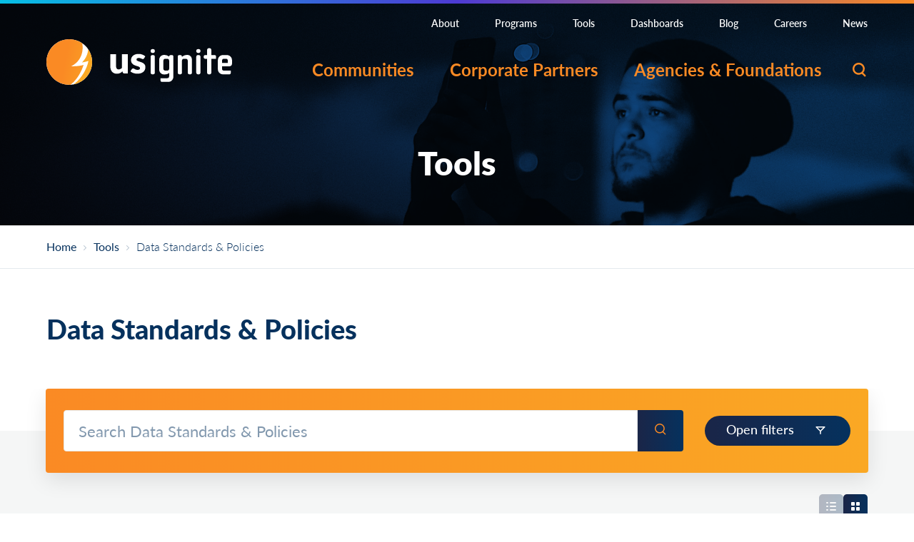

--- FILE ---
content_type: text/html; charset=UTF-8
request_url: https://www.us-ignite.org/tools/data-standards-and-policies/
body_size: 10276
content:

<!DOCTYPE html>
<html lang="en">
<head>
  <meta charset="UTF-8" />
  <meta name="viewport" content="width=device-width, initial-scale=1.0">
  <title>
          Data Standards &amp; Policies Archive &#8211; US Ignite
      </title>

  <!-- Google Tag Manager -->
<script>(function(w,d,s,l,i){w[l]=w[l]||[];w[l].push({'gtm.start':
new Date().getTime(),event:'gtm.js'});var f=d.getElementsByTagName(s)[0],
j=d.createElement(s),dl=l!='dataLayer'?'&l='+l:'';j.async=true;j.src=
'https://www.googletagmanager.com/gtm.js?id='+i+dl;f.parentNode.insertBefore(j,f);
})(window,document,'script','dataLayer','GTM-NB5RSSH');</script>
<!-- End Google Tag Manager -->


  <meta http-equiv="Content-Type" content="text/html; charset=UTF-8">
  <meta http-equiv="X-UA-Compatible" content="IE=edge">
  <link rel="author" href="https://www.us-ignite.org/wp-content/themes/us-ignite/humans.txt">
  <link rel="pingback" href="https://www.us-ignite.org/xmlrpc.php">
  <link rel="stylesheet" href="https://use.typekit.net/tfa6tso.css">

  <link rel="apple-touch-icon" sizes="180x180" href="/apple-touch-icon.png">
  <link rel="icon" type="image/png" sizes="32x32" href="/favicon-32x32.png">
  <link rel="icon" type="image/png" sizes="16x16" href="/favicon-16x16.png">
  <link rel="manifest" href="/site.webmanifest">
  <link rel="mask-icon" href="/safari-pinned-tab.svg" color="#fa8a24">
  <meta name="msapplication-TileColor" content="#2b5797">
  <meta name="theme-color" content="#f5f6f6">
  <meta name="cf-2fa-verify" content="6dd1ef6a3cdb960">

  <script crossorigin="anonymous" src="https://cdnjs.cloudflare.com/polyfill/v3/polyfill.min.js?flags=gated&features=default%2CElement.prototype.classList%2Cdocument.querySelector%2Cdocument"></script>

            <link rel="alternate" type="application/rss+xml" title="RSS Feed containing US Ignite Communities" href="https://www.us-ignite.org/feed/?post_type=community">
          <link rel="alternate" type="application/rss+xml" title="RSS Feed containing US Ignite Applications" href="https://www.us-ignite.org/feed/?post_type=application">
          <link rel="alternate" type="application/rss+xml" title="RSS Feed containing US Ignite RFPs" href="https://www.us-ignite.org/feed/?post_type=rfp">
          <link rel="alternate" type="application/rss+xml" title="RSS Feed containing US Ignite " href="https://www.us-ignite.org/feed/?post_type=program">
          <link rel="alternate" type="application/rss+xml" title="RSS Feed containing US Ignite Posts" href="https://www.us-ignite.org/feed/?post_type=post">
          <link rel="alternate" type="application/rss+xml" title="RSS Feed containing US Ignite News" href="https://www.us-ignite.org/feed/?post_type=news">
          <link rel="alternate" type="application/rss+xml" title="RSS Feed containing US Ignite Fundings" href="https://www.us-ignite.org/feed/?post_type=funding">
          <link rel="alternate" type="application/rss+xml" title="RSS Feed containing US Ignite Data Tools" href="https://www.us-ignite.org/feed/?post_type=data-tool">
          <link rel="alternate" type="application/rss+xml" title="RSS Feed containing US Ignite Data Standards & Policies" href="https://www.us-ignite.org/feed/?post_type=data-standards">
  
  <meta name='robots' content='index, follow, max-image-preview:large, max-snippet:-1, max-video-preview:-1' />
	<style>img:is([sizes="auto" i], [sizes^="auto," i]) { contain-intrinsic-size: 3000px 1500px }</style>
	
	<!-- This site is optimized with the Yoast SEO plugin v26.2 - https://yoast.com/wordpress/plugins/seo/ -->
	<title>Data Standards &amp; Policies Archive &#8211; US Ignite</title>
	<link rel="canonical" href="https://www.us-ignite.org/tools/data-standards-and-policies/" />
	<link rel="next" href="https://www.us-ignite.org/tools/data-standards-and-policies/page/2/" />
	<meta property="og:locale" content="en_US" />
	<meta property="og:type" content="website" />
	<meta property="og:title" content="Data Standards &amp; Policies Archive &#8211; US Ignite" />
	<meta property="og:url" content="https://www.us-ignite.org/tools/data-standards-and-policies/" />
	<meta property="og:site_name" content="US Ignite" />
	<meta name="twitter:card" content="summary_large_image" />
	<meta name="twitter:site" content="@US_Ignite" />
	<script type="application/ld+json" class="yoast-schema-graph">{"@context":"https://schema.org","@graph":[{"@type":"CollectionPage","@id":"https://www.us-ignite.org/tools/data-standards-and-policies/","url":"https://www.us-ignite.org/tools/data-standards-and-policies/","name":"Data Standards & Policies Archive &#8211; US Ignite","isPartOf":{"@id":"https://www.us-ignite.org/#website"},"breadcrumb":{"@id":"https://www.us-ignite.org/tools/data-standards-and-policies/#breadcrumb"},"inLanguage":"en-US"},{"@type":"BreadcrumbList","@id":"https://www.us-ignite.org/tools/data-standards-and-policies/#breadcrumb","itemListElement":[{"@type":"ListItem","position":1,"name":"Home","item":"https://www.us-ignite.org/"},{"@type":"ListItem","position":2,"name":"Tools","item":"https://www.us-ignite.org/tools/"},{"@type":"ListItem","position":3,"name":"Data Standards & Policies"}]},{"@type":"WebSite","@id":"https://www.us-ignite.org/#website","url":"https://www.us-ignite.org/","name":"US Ignite","description":"Accelerating the Smart City Movement","publisher":{"@id":"https://www.us-ignite.org/#organization"},"potentialAction":[{"@type":"SearchAction","target":{"@type":"EntryPoint","urlTemplate":"https://www.us-ignite.org/?s={search_term_string}"},"query-input":{"@type":"PropertyValueSpecification","valueRequired":true,"valueName":"search_term_string"}}],"inLanguage":"en-US"},{"@type":"Organization","@id":"https://www.us-ignite.org/#organization","name":"US Ignite","url":"https://www.us-ignite.org/","logo":{"@type":"ImageObject","inLanguage":"en-US","@id":"https://www.us-ignite.org/#/schema/logo/image/","url":"https://www.us-ignite.org/wp-content/uploads/2019/03/logo-blue.svg","contentUrl":"https://www.us-ignite.org/wp-content/uploads/2019/03/logo-blue.svg","width":1,"height":1,"caption":"US Ignite"},"image":{"@id":"https://www.us-ignite.org/#/schema/logo/image/"},"sameAs":["https://www.facebook.com/USIgnite","https://x.com/US_Ignite","https://www.linkedin.com/company/us-ignite","https://www.youtube.com/user/USIgnite1"]}]}</script>
	<!-- / Yoast SEO plugin. -->


<link rel="alternate" type="application/rss+xml" title="US Ignite &raquo; Data Standards &amp; Policies Feed" href="https://www.us-ignite.org/tools/data-standards-and-policies/feed/" />

<link rel='stylesheet' id='wp-block-library-css' href='https://www.us-ignite.org/wp-includes/css/dist/block-library/style.min.css?ver=6.8.3' type='text/css' media='all' />
<style id='classic-theme-styles-inline-css' type='text/css'>
/*! This file is auto-generated */
.wp-block-button__link{color:#fff;background-color:#32373c;border-radius:9999px;box-shadow:none;text-decoration:none;padding:calc(.667em + 2px) calc(1.333em + 2px);font-size:1.125em}.wp-block-file__button{background:#32373c;color:#fff;text-decoration:none}
</style>
<link rel='stylesheet' id='wp-components-css' href='https://www.us-ignite.org/wp-includes/css/dist/components/style.min.css?ver=6.8.3' type='text/css' media='all' />
<link rel='stylesheet' id='wp-preferences-css' href='https://www.us-ignite.org/wp-includes/css/dist/preferences/style.min.css?ver=6.8.3' type='text/css' media='all' />
<link rel='stylesheet' id='wp-block-editor-css' href='https://www.us-ignite.org/wp-includes/css/dist/block-editor/style.min.css?ver=6.8.3' type='text/css' media='all' />
<link rel='stylesheet' id='popup-maker-block-library-style-css' href='https://www.us-ignite.org/wp-content/plugins/popup-maker/dist/packages/block-library-style.css?ver=dbea705cfafe089d65f1' type='text/css' media='all' />
<style id='global-styles-inline-css' type='text/css'>
:root{--wp--preset--aspect-ratio--square: 1;--wp--preset--aspect-ratio--4-3: 4/3;--wp--preset--aspect-ratio--3-4: 3/4;--wp--preset--aspect-ratio--3-2: 3/2;--wp--preset--aspect-ratio--2-3: 2/3;--wp--preset--aspect-ratio--16-9: 16/9;--wp--preset--aspect-ratio--9-16: 9/16;--wp--preset--color--black: #000000;--wp--preset--color--cyan-bluish-gray: #abb8c3;--wp--preset--color--white: #ffffff;--wp--preset--color--pale-pink: #f78da7;--wp--preset--color--vivid-red: #cf2e2e;--wp--preset--color--luminous-vivid-orange: #ff6900;--wp--preset--color--luminous-vivid-amber: #fcb900;--wp--preset--color--light-green-cyan: #7bdcb5;--wp--preset--color--vivid-green-cyan: #00d084;--wp--preset--color--pale-cyan-blue: #8ed1fc;--wp--preset--color--vivid-cyan-blue: #0693e3;--wp--preset--color--vivid-purple: #9b51e0;--wp--preset--gradient--vivid-cyan-blue-to-vivid-purple: linear-gradient(135deg,rgba(6,147,227,1) 0%,rgb(155,81,224) 100%);--wp--preset--gradient--light-green-cyan-to-vivid-green-cyan: linear-gradient(135deg,rgb(122,220,180) 0%,rgb(0,208,130) 100%);--wp--preset--gradient--luminous-vivid-amber-to-luminous-vivid-orange: linear-gradient(135deg,rgba(252,185,0,1) 0%,rgba(255,105,0,1) 100%);--wp--preset--gradient--luminous-vivid-orange-to-vivid-red: linear-gradient(135deg,rgba(255,105,0,1) 0%,rgb(207,46,46) 100%);--wp--preset--gradient--very-light-gray-to-cyan-bluish-gray: linear-gradient(135deg,rgb(238,238,238) 0%,rgb(169,184,195) 100%);--wp--preset--gradient--cool-to-warm-spectrum: linear-gradient(135deg,rgb(74,234,220) 0%,rgb(151,120,209) 20%,rgb(207,42,186) 40%,rgb(238,44,130) 60%,rgb(251,105,98) 80%,rgb(254,248,76) 100%);--wp--preset--gradient--blush-light-purple: linear-gradient(135deg,rgb(255,206,236) 0%,rgb(152,150,240) 100%);--wp--preset--gradient--blush-bordeaux: linear-gradient(135deg,rgb(254,205,165) 0%,rgb(254,45,45) 50%,rgb(107,0,62) 100%);--wp--preset--gradient--luminous-dusk: linear-gradient(135deg,rgb(255,203,112) 0%,rgb(199,81,192) 50%,rgb(65,88,208) 100%);--wp--preset--gradient--pale-ocean: linear-gradient(135deg,rgb(255,245,203) 0%,rgb(182,227,212) 50%,rgb(51,167,181) 100%);--wp--preset--gradient--electric-grass: linear-gradient(135deg,rgb(202,248,128) 0%,rgb(113,206,126) 100%);--wp--preset--gradient--midnight: linear-gradient(135deg,rgb(2,3,129) 0%,rgb(40,116,252) 100%);--wp--preset--font-size--small: 13px;--wp--preset--font-size--medium: 20px;--wp--preset--font-size--large: 36px;--wp--preset--font-size--x-large: 42px;--wp--preset--spacing--20: 0.44rem;--wp--preset--spacing--30: 0.67rem;--wp--preset--spacing--40: 1rem;--wp--preset--spacing--50: 1.5rem;--wp--preset--spacing--60: 2.25rem;--wp--preset--spacing--70: 3.38rem;--wp--preset--spacing--80: 5.06rem;--wp--preset--shadow--natural: 6px 6px 9px rgba(0, 0, 0, 0.2);--wp--preset--shadow--deep: 12px 12px 50px rgba(0, 0, 0, 0.4);--wp--preset--shadow--sharp: 6px 6px 0px rgba(0, 0, 0, 0.2);--wp--preset--shadow--outlined: 6px 6px 0px -3px rgba(255, 255, 255, 1), 6px 6px rgba(0, 0, 0, 1);--wp--preset--shadow--crisp: 6px 6px 0px rgba(0, 0, 0, 1);}:where(.is-layout-flex){gap: 0.5em;}:where(.is-layout-grid){gap: 0.5em;}body .is-layout-flex{display: flex;}.is-layout-flex{flex-wrap: wrap;align-items: center;}.is-layout-flex > :is(*, div){margin: 0;}body .is-layout-grid{display: grid;}.is-layout-grid > :is(*, div){margin: 0;}:where(.wp-block-columns.is-layout-flex){gap: 2em;}:where(.wp-block-columns.is-layout-grid){gap: 2em;}:where(.wp-block-post-template.is-layout-flex){gap: 1.25em;}:where(.wp-block-post-template.is-layout-grid){gap: 1.25em;}.has-black-color{color: var(--wp--preset--color--black) !important;}.has-cyan-bluish-gray-color{color: var(--wp--preset--color--cyan-bluish-gray) !important;}.has-white-color{color: var(--wp--preset--color--white) !important;}.has-pale-pink-color{color: var(--wp--preset--color--pale-pink) !important;}.has-vivid-red-color{color: var(--wp--preset--color--vivid-red) !important;}.has-luminous-vivid-orange-color{color: var(--wp--preset--color--luminous-vivid-orange) !important;}.has-luminous-vivid-amber-color{color: var(--wp--preset--color--luminous-vivid-amber) !important;}.has-light-green-cyan-color{color: var(--wp--preset--color--light-green-cyan) !important;}.has-vivid-green-cyan-color{color: var(--wp--preset--color--vivid-green-cyan) !important;}.has-pale-cyan-blue-color{color: var(--wp--preset--color--pale-cyan-blue) !important;}.has-vivid-cyan-blue-color{color: var(--wp--preset--color--vivid-cyan-blue) !important;}.has-vivid-purple-color{color: var(--wp--preset--color--vivid-purple) !important;}.has-black-background-color{background-color: var(--wp--preset--color--black) !important;}.has-cyan-bluish-gray-background-color{background-color: var(--wp--preset--color--cyan-bluish-gray) !important;}.has-white-background-color{background-color: var(--wp--preset--color--white) !important;}.has-pale-pink-background-color{background-color: var(--wp--preset--color--pale-pink) !important;}.has-vivid-red-background-color{background-color: var(--wp--preset--color--vivid-red) !important;}.has-luminous-vivid-orange-background-color{background-color: var(--wp--preset--color--luminous-vivid-orange) !important;}.has-luminous-vivid-amber-background-color{background-color: var(--wp--preset--color--luminous-vivid-amber) !important;}.has-light-green-cyan-background-color{background-color: var(--wp--preset--color--light-green-cyan) !important;}.has-vivid-green-cyan-background-color{background-color: var(--wp--preset--color--vivid-green-cyan) !important;}.has-pale-cyan-blue-background-color{background-color: var(--wp--preset--color--pale-cyan-blue) !important;}.has-vivid-cyan-blue-background-color{background-color: var(--wp--preset--color--vivid-cyan-blue) !important;}.has-vivid-purple-background-color{background-color: var(--wp--preset--color--vivid-purple) !important;}.has-black-border-color{border-color: var(--wp--preset--color--black) !important;}.has-cyan-bluish-gray-border-color{border-color: var(--wp--preset--color--cyan-bluish-gray) !important;}.has-white-border-color{border-color: var(--wp--preset--color--white) !important;}.has-pale-pink-border-color{border-color: var(--wp--preset--color--pale-pink) !important;}.has-vivid-red-border-color{border-color: var(--wp--preset--color--vivid-red) !important;}.has-luminous-vivid-orange-border-color{border-color: var(--wp--preset--color--luminous-vivid-orange) !important;}.has-luminous-vivid-amber-border-color{border-color: var(--wp--preset--color--luminous-vivid-amber) !important;}.has-light-green-cyan-border-color{border-color: var(--wp--preset--color--light-green-cyan) !important;}.has-vivid-green-cyan-border-color{border-color: var(--wp--preset--color--vivid-green-cyan) !important;}.has-pale-cyan-blue-border-color{border-color: var(--wp--preset--color--pale-cyan-blue) !important;}.has-vivid-cyan-blue-border-color{border-color: var(--wp--preset--color--vivid-cyan-blue) !important;}.has-vivid-purple-border-color{border-color: var(--wp--preset--color--vivid-purple) !important;}.has-vivid-cyan-blue-to-vivid-purple-gradient-background{background: var(--wp--preset--gradient--vivid-cyan-blue-to-vivid-purple) !important;}.has-light-green-cyan-to-vivid-green-cyan-gradient-background{background: var(--wp--preset--gradient--light-green-cyan-to-vivid-green-cyan) !important;}.has-luminous-vivid-amber-to-luminous-vivid-orange-gradient-background{background: var(--wp--preset--gradient--luminous-vivid-amber-to-luminous-vivid-orange) !important;}.has-luminous-vivid-orange-to-vivid-red-gradient-background{background: var(--wp--preset--gradient--luminous-vivid-orange-to-vivid-red) !important;}.has-very-light-gray-to-cyan-bluish-gray-gradient-background{background: var(--wp--preset--gradient--very-light-gray-to-cyan-bluish-gray) !important;}.has-cool-to-warm-spectrum-gradient-background{background: var(--wp--preset--gradient--cool-to-warm-spectrum) !important;}.has-blush-light-purple-gradient-background{background: var(--wp--preset--gradient--blush-light-purple) !important;}.has-blush-bordeaux-gradient-background{background: var(--wp--preset--gradient--blush-bordeaux) !important;}.has-luminous-dusk-gradient-background{background: var(--wp--preset--gradient--luminous-dusk) !important;}.has-pale-ocean-gradient-background{background: var(--wp--preset--gradient--pale-ocean) !important;}.has-electric-grass-gradient-background{background: var(--wp--preset--gradient--electric-grass) !important;}.has-midnight-gradient-background{background: var(--wp--preset--gradient--midnight) !important;}.has-small-font-size{font-size: var(--wp--preset--font-size--small) !important;}.has-medium-font-size{font-size: var(--wp--preset--font-size--medium) !important;}.has-large-font-size{font-size: var(--wp--preset--font-size--large) !important;}.has-x-large-font-size{font-size: var(--wp--preset--font-size--x-large) !important;}
:where(.wp-block-post-template.is-layout-flex){gap: 1.25em;}:where(.wp-block-post-template.is-layout-grid){gap: 1.25em;}
:where(.wp-block-columns.is-layout-flex){gap: 2em;}:where(.wp-block-columns.is-layout-grid){gap: 2em;}
:root :where(.wp-block-pullquote){font-size: 1.5em;line-height: 1.6;}
</style>
<link rel='stylesheet' id='style-css' href='https://www.us-ignite.org/wp-content/themes/us-ignite/style.css?ver=de5dad0911960b67031561d78875d4777c670d55' type='text/css' media='all' />
<script type="text/javascript" src="https://www.us-ignite.org/wp-content/themes/us-ignite/dist/bundle.js?ver=20231205" id="webpack-js-js"></script>

    
  </head>

  <body class="archive post-type-archive post-type-archive-data-standards wp-theme-us-ignite data-standards-nist-big-data-interoperability-framework-nbdif ">
    <noscript><iframe src="https://www.googletagmanager.com/ns.html?id=GTM-NB5RSSH" height="0" width="0" style="display:none;visibility:hidden"></iframe></noscript>

    <div class="overlay "></div>
<section class="search-panel ">

  <section class="search-panel__top">
    <div class="container">
      <form class="search-panel__form" method="get" action='/'>
        <fieldset class="search-panel__fieldset">
          <legend class="search-panel__legend legend">
            <span class="legend__inner">
              <span class="legend__label">Search US Ignite for</span>

                              <button type="button" class="legend__button button button--transparent button--close button--hide-text-on-mobile js-search-bar-close"><span class="button__label">cancel</span></button>
                          </span>
          </legend>

          <div class="search-panel__filter filter">
            <ul class="filter__list">
                              <li class="filter__item select select--transparent">
                  <label class="select__label" for="post_types">Select a filter ...</label>
                  <select class="select__element" name="post_type" id="post_types">
                    <option value="">Select a filter ...</option>
                                                                <option  value="popup">Popups</option>
                                                                <option  value="popup_theme">Popup Themes</option>
                                                                <option  value="application">Applications</option>
                                                                <option  value="community">Communities</option>
                                                                <option  value="funding">Fundings</option>
                                                                <option  value="rfp">RFPs</option>
                                                                <option  value="news">News</option>
                                                                <option  value="blogs">Blogs</option>
                                                                <option  value="data-tool">Data Tools</option>
                                                                <option selected value="data-standards">Data Standards & Policies</option>
                                      </select>
                </li>
                          </ul>
          </div>

          <div class="search-panel__inputs">
            <input type="text" name="s" placeholder="Enter search term" class="search-panel__input-line input-line" value="">
            <button class="search-panel__button button button--primary button--search button--rounded button--hide-text-on-mobile"><span class="button__label">Search</span></button>
          </div>
        </fieldset>
      </form>
    </div>
  </section>

  </section>    <header class="main-header">
  <div class="main-header__container container">
      <a href="/" class="main-header__logo logo">
    <figure class="logo__image">
      <img src="https://www.us-ignite.org/wp-content/themes/us-ignite/images/brand/logo-white.svg" class="logo__image__source" alt="US Ignite">
      <figcaption class="logo__image__caption">US Ignite</figcaption>
    </figure>
  </a>

    <nav class="main-header__navigation navigation">
    <ul class="main-header__navigation-meta navigation-meta">
          <li class="menu-item menu-item-type-post_type menu-item-object-page menu-item-has-children menu-item-1672 navigation-meta__item ">
        <a target="_self" href="https://www.us-ignite.org/about-what-is-us-ignite/" class="navigation-meta__link">About</a>
                  <ul class="navigation-meta__navigation-sub navigation-sub">
                          <li class="navigation-sub__item ">
                <a target="_self" href="https://www.us-ignite.org/about-what-is-us-ignite/" class="navigation-sub__link">About US Ignite</a>
                              </li>
                          <li class="navigation-sub__item ">
                <a target="_self" href="https://www.us-ignite.org/about-staff/" class="navigation-sub__link">Staff</a>
                              </li>
                          <li class="navigation-sub__item ">
                <a target="_self" href="https://www.us-ignite.org/about-board-of-directors/" class="navigation-sub__link">Board of Directors</a>
                              </li>
                      </ul>
              </li>
          <li class="menu-item menu-item-type-post_type menu-item-object-page menu-item-has-children menu-item-6917 navigation-meta__item ">
        <a target="_self" href="https://www.us-ignite.org/program/" class="navigation-meta__link">Programs</a>
                  <ul class="navigation-meta__navigation-sub navigation-sub">
                          <li class="navigation-sub__item ">
                <a target="_self" href="https://www.us-ignite.org/program/us-ignite-communities/" class="navigation-sub__link">US Ignite Communities</a>
                              </li>
                          <li class="navigation-sub__item ">
                <a target="_self" href="https://www.us-ignite.org/program/smart-bases/" class="navigation-sub__link">Smart Bases</a>
                              </li>
                          <li class="navigation-sub__item ">
                <a target="_self" href="https://www.us-ignite.org/program/platforms-for-advanced-wireless-research/" class="navigation-sub__link">Platforms for Advanced Wireless Research</a>
                              </li>
                          <li class="navigation-sub__item ">
                <a target="_self" href="https://www.us-ignite.org/program/startup-support/" class="navigation-sub__link">Startup Support</a>
                              </li>
                          <li class="navigation-sub__item ">
                <a target="_self" href="https://www.us-ignite.org/program/smart-cities-data/" class="navigation-sub__link">Smart Cities Data</a>
                              </li>
                      </ul>
              </li>
          <li class="menu-item menu-item-type-post_type menu-item-object-page menu-item-has-children menu-item-143 navigation-meta__item ">
        <a target="_self" href="https://www.us-ignite.org/tools/" class="navigation-meta__link">Tools</a>
                  <ul class="navigation-meta__navigation-sub navigation-sub">
                          <li class="navigation-sub__item ">
                <a target="_self" href="https://www.us-ignite.org/community-tools/" class="navigation-sub__link">Community Tools</a>
                              </li>
                          <li class="navigation-sub__item ">
                <a target="_self" href="https://www.us-ignite.org/data-tools/" class="navigation-sub__link">Data Tools</a>
                              </li>
                          <li class="navigation-sub__item ">
                <a target="_self" href="https://www.us-ignite.org/tools/playbooks/" class="navigation-sub__link">Playbooks and Guides</a>
                              </li>
                          <li class="navigation-sub__item ">
                <a target="_self" href="https://www.us-ignite.org/tools/policy-papers/" class="navigation-sub__link">Policy Papers</a>
                              </li>
                      </ul>
              </li>
          <li class="menu-item menu-item-type-post_type menu-item-object-page menu-item-has-children menu-item-5882 navigation-meta__item ">
        <a target="_self" href="https://www.us-ignite.org/dashboard/" class="navigation-meta__link">Dashboards</a>
                  <ul class="navigation-meta__navigation-sub navigation-sub">
                          <li class="navigation-sub__item ">
                <a target="_self" href="https://www.us-ignite.org/program/smart-bases/fort-carson/" class="navigation-sub__link">Fort Carson Traffic and Weather</a>
                              </li>
                          <li class="navigation-sub__item ">
                <a target="_self" href="https://www.us-ignite.org/dashboard/national-socioeconomic-impact-broadband-tool/" class="navigation-sub__link">National Socioeconomic Impact Broadband Tool</a>
                              </li>
                          <li class="navigation-sub__item ">
                <a target="_self" href="https://www.us-ignite.org/miami-dashboard/" class="navigation-sub__link">Miami Economic Development</a>
                              </li>
                          <li class="navigation-sub__item ">
                <a target="_self" href="https://www.us-ignite.org/ny-broadband-coverage/" class="navigation-sub__link">NY Broadband Coverage</a>
                              </li>
                          <li class="navigation-sub__item ">
                <a target="_self" href="https://www.us-ignite.org/tools/economic-recovery-tool/" class="navigation-sub__link">Portland Economic Recovery</a>
                              </li>
                      </ul>
              </li>
          <li class="menu-item menu-item-type-custom menu-item-object-custom menu-item-7676 navigation-meta__item ">
        <a target="_self" href="https://www.us-ignite.org/blogs/" class="navigation-meta__link">Blog</a>
              </li>
          <li class="menu-item menu-item-type-post_type menu-item-object-page menu-item-5744 navigation-meta__item ">
        <a target="_self" href="https://www.us-ignite.org/hiring/" class="navigation-meta__link">Careers</a>
              </li>
          <li class="menu-item menu-item-type-post_type_archive menu-item-object-news menu-item-109 navigation-meta__item ">
        <a target="_self" href="https://www.us-ignite.org/news/" class="navigation-meta__link">News</a>
              </li>
      </ul>
    <ul class="main-header__navigation-main navigation-main">
          <li class="menu-item menu-item-type-post_type menu-item-object-page menu-item-180 navigation-main__item navigation-main__item--primary ">
        <a target="_self" href="https://www.us-ignite.org/join-our-network-of-communities/" class="navigation-main__link">Communities</a>
      </li>
          <li class="menu-item menu-item-type-post_type menu-item-object-page menu-item-8259 navigation-main__item navigation-main__item--primary  navigation-main__item--only-mobile ">
        <a target="_self" href="https://www.us-ignite.org/program/smart-bases/" class="navigation-main__link">Smart Bases</a>
      </li>
          <li class="menu-item menu-item-type-post_type menu-item-object-page menu-item-103 navigation-main__item navigation-main__item--primary ">
        <a target="_self" href="https://www.us-ignite.org/partners/" class="navigation-main__link">Corporate Partners</a>
      </li>
          <li class="menu-item menu-item-type-post_type menu-item-object-page menu-item-104 navigation-main__item navigation-main__item--primary ">
        <a target="_self" href="https://www.us-ignite.org/agencies-foundations/" class="navigation-main__link">Agencies &#038; Foundations</a>
      </li>
    
          <li class="navigation-main__item navigation-main__item navigation-main__item--search">
        <button class="navigation-main__search js-search-bar-open"><span class="navigation-main__search__label">Search</span></button>
      </li>
      </ul>
</nav>

<ul class="main-header__navigation-buttons navigation-buttons">
  <li class="navigation-buttons__item navigation-buttons__item--search">
    <button class="navigation-buttons__search js-search-bar-open"><span class="navigation-buttons__search__label">Search</span></button>
  </li>

  <li class="navigation-buttons__item navigation-buttons__item--hamburger">
    <button class="navigation-buttons__hamburger"></button>
  </li>
</ul>  </div>
</header>

    <main class="main-content">
        <section class="section section--overlay section--page-header page-header page-header--small">
      <figure class="section__image">
      <img data-src="https://www.us-ignite.org/wp-content/uploads/2019/02/homepage-smart-city-smartphone-2000x0-c-default.jpg" class="js-lazyload section__image__source" alt="">
    </figure>
  

  <section class="page-header__content">
    <div class="page-header__container container">
      <header class="page-header__inner page-header__inner  page-header__inner--centered">
        
        <h2 class="page-header__title  header-1 header-1--light">
                      Tools
                  </h2>
      </header>
          </div>
  </section>

  </section>
  <section class="section section--breadcrumbs section--border">
  
  <div class="section__container container">
            <div class="breadcrumbs breadcrumbs--blue paragraph-4">
      <nav id="breadcrumbs" class="main-breadcrumbs"><span><span><a href="https://www.us-ignite.org/">Home</a></span> <span class='breadcrumbs__seperator'></span> <span><a href="https://www.us-ignite.org/tools/">Tools</a></span> <span class='breadcrumbs__seperator'></span> <span class="breadcrumb_last" aria-current="page">Data Standards & Policies</span></span></nav>
    </div>
        </div>

  </section>
  <section class="section section--header">
    <div class="section__container container">
      <div class="header">
        <h1 class="header-2">Data Standards & Policies</h1>
      </div>
    </div>
  </section>

    <section class="section section--no-padding" id="archive-search-root" data-placeholder="Search Data Standards & Policies" data-configuration='{"filters":[{"label":"Category","slug":"category","options":[{"label":"Catalog","slug":"catalog"},{"label":"Contracting","slug":"contracting"},{"label":"Data Management","slug":"data-management"},{"label":"Definition","slug":"definition"},{"label":"Development","slug":"development"},{"label":"Framework","slug":"framework"},{"label":"Guide","slug":"guide"},{"label":"Guidelines","slug":"guidelines"},{"label":"Integration","slug":"integration"},{"label":"Overview","slug":"overview"},{"label":"Smart Community Sparks","slug":"smart_community_sparks"},{"label":"Spreadsheet","slug":"spreadsheet"},{"label":"Standards","slug":"standards"},{"label":"Uncategorized","slug":"uncategorized"},{"label":"Whitepapers","slug":"whitepapers"}]},{"label":"Cities","slug":"cities","options":[{"label":"Across US","slug":"across-us"},{"label":"Asheville","slug":"asheville"},{"label":"Atlanta","slug":"atlanta"},{"label":"Austin","slug":"austin"},{"label":"Boston","slug":"boston"},{"label":"Kansas City","slug":"kansas-city"},{"label":"Las Vegas","slug":"las-vegas"},{"label":"Lawrenceville","slug":"lawrenceville"},{"label":"Los Angeles","slug":"los-angeles"},{"label":"Louisville","slug":"louisville"},{"label":"Miami","slug":"miami"},{"label":"New York","slug":"new-york"},{"label":"Pennsylvania","slug":"pennsylvania"},{"label":"Pittsburgh","slug":"pittsburgh"},{"label":"San Francisco","slug":"san-francisco"},{"label":"Virginia Beach","slug":"virginia-beach"}]}]}' data-theme='{"global":{"sectionClasses":"archive-search archive-search--inline"},"searchBar":{"sectionClasses":"section section--small-padding section--no-background"},"filter":{"sectionClasses":"section section--no-background section--filter section--small-padding","selectClasses":{"default":"select select--transparent","active":"select select--transparent select--active"}},"loading":{"sectionClasses":"section--grey"}}'></section>

<section class="archive-search section section--no-padding" id="archive-search-results">
  <div id="archive-search-cards">
          <section class="section section--grey">
                  <div class="container">
            <div class="actions">
              <button class="actions__button button button--primary button--small button--icon button--close button--list" data-card-layout="list"><span class="button__label">Show as list</span></button>
              <button class="actions__button button button--primary button--small button--icon button--close button--grid" data-card-layout="grid"><span class="button__label">Show as grid</span></button>
            </div>
          </div>
        
                  <div class="container">
            <div class="section__content header-4">A curated list of available data standards and policies.</div>
          </div>
        
        <div class="container">
                <div class="archive-search__cards cards">

                  <article class="card card--data-standards ">
				<a href="https://www.us-ignite.org/tools/data-standards-and-policies/nacto-policy-2019-managing-mobility-data/" class="card__wrapper">
			
			<header class="card__header"> 
									<p class="card__label">data-standard-and-policy</p>
					<h3 class="card__title header-3">"NACTO POLICY 2019 MANAGING MOBILITY DATA"</h3>
							</header>

			<div class="card__content"> 
              <dl class="card__properties properties">
                                  <dt class="properties__label">Category</dt>
                  <dd class="properties__value">Guidelines</dd>
                                              </dl>
              <div class="card__summary paragraph-4">
                Principles for managing mobility data
"NACTO POLICY 2019 MANAGING MOBILITY DATA"
              </div>
            				</div>

				<footer class="card__footer">
					<span class="card__link link link--arrow link--secondary link--no-text">
						<span class="link__label">Go visit
							"NACTO POLICY 2019 MANAGING MOBILITY DATA"</span>
					</span>
				</footer>
							</a>
			</article>
                  <article class="card card--data-standards ">
				<a href="https://www.us-ignite.org/tools/data-standards-and-policies/atis-data-sharing-framework/" class="card__wrapper">
			
			<header class="card__header"> 
									<p class="card__label">data-standard-and-policy</p>
					<h3 class="card__title header-3">ATIS and US Ignite data sharing framework</h3>
							</header>

			<div class="card__content"> 
              <dl class="card__properties properties">
                                  <dt class="properties__label">Category</dt>
                  <dd class="properties__value">Framework</dd>
                                              </dl>
              <div class="card__summary paragraph-4">
                This publication proposes a blueprint for a common data sharing framework for communities, including a set of critical components, and an evolutionary path from data collection to data monetization. ATIS and US Ignite data sharing framework
              </div>
            				</div>

				<footer class="card__footer">
					<span class="card__link link link--arrow link--secondary link--no-text">
						<span class="link__label">Go visit
							ATIS and US Ignite data sharing framework</span>
					</span>
				</footer>
							</a>
			</article>
                  <article class="card card--data-standards ">
				<a href="https://www.us-ignite.org/tools/data-standards-and-policies/aws-data-classification/" class="card__wrapper">
			
			<header class="card__header"> 
									<p class="card__label">data-standard-and-policy</p>
					<h3 class="card__title header-3">AWS Data Classification</h3>
							</header>

			<div class="card__content"> 
              <dl class="card__properties properties">
                                  <dt class="properties__label">Category</dt>
                  <dd class="properties__value">Guidelines</dd>
                                              </dl>
              <div class="card__summary paragraph-4">
                "classification schemes for public and private organizations to leverage when
moving data to the cloud"
AWS Data Classification
              </div>
            				</div>

				<footer class="card__footer">
					<span class="card__link link link--arrow link--secondary link--no-text">
						<span class="link__label">Go visit
							AWS Data Classification</span>
					</span>
				</footer>
							</a>
			</article>
                  <article class="card card--data-standards ">
				<a href="https://www.us-ignite.org/tools/data-standards-and-policies/crowdlaw-govlab/" class="card__wrapper">
			
			<header class="card__header"> 
									<p class="card__label">data-standard-and-policy</p>
					<h3 class="card__title header-3">Crowdlaw- GovLab</h3>
							</header>

			<div class="card__content"> 
              <dl class="card__properties properties">
                                  <dt class="properties__label">Category</dt>
                  <dd class="properties__value">Catalog</dd>
                                              </dl>
              <div class="card__summary paragraph-4">
                Citizen engagement in law making
Crowdlaw- GovLab
              </div>
            				</div>

				<footer class="card__footer">
					<span class="card__link link link--arrow link--secondary link--no-text">
						<span class="link__label">Go visit
							Crowdlaw- GovLab</span>
					</span>
				</footer>
							</a>
			</article>
                  <article class="card card--data-standards ">
				<a href="https://www.us-ignite.org/tools/data-standards-and-policies/data-ownership-and-usage-terms-for-government-contracts/" class="card__wrapper">
			
			<header class="card__header"> 
									<p class="card__label">data-standard-and-policy</p>
					<h3 class="card__title header-3">Data Ownership and Usage Terms for Government Contracts</h3>
							</header>

			<div class="card__content"> 
              <dl class="card__properties properties">
                                  <dt class="properties__label">Category</dt>
                  <dd class="properties__value">Contracting</dd>
                                              </dl>
              <div class="card__summary paragraph-4">
                Effective government data management strategy establishes practices to ensure data is treated as a valuable asset under the direction of public officialsData Ownership and Usage Terms for Government Contracts

              </div>
            				</div>

				<footer class="card__footer">
					<span class="card__link link link--arrow link--secondary link--no-text">
						<span class="link__label">Go visit
							Data Ownership and Usage Terms for Government Contracts</span>
					</span>
				</footer>
							</a>
			</article>
                  <article class="card card--data-standards ">
				<a href="https://www.us-ignite.org/tools/data-standards-and-policies/geothink/" class="card__wrapper">
			
			<header class="card__header"> 
									<p class="card__label">data-standard-and-policy</p>
					<h3 class="card__title header-3">Geothink</h3>
							</header>

			<div class="card__content"> 
              <dl class="card__properties properties">
                                  <dt class="properties__label">Category</dt>
                  <dd class="properties__value">Overview</dd>
                                              </dl>
              <div class="card__summary paragraph-4">
                Overview of Canadian open data portals
Geothink
              </div>
            				</div>

				<footer class="card__footer">
					<span class="card__link link link--arrow link--secondary link--no-text">
						<span class="link__label">Go visit
							Geothink</span>
					</span>
				</footer>
							</a>
			</article>
                  <article class="card card--data-standards ">
				<a href="https://www.us-ignite.org/tools/data-standards-and-policies/harvard-open-data-privacy/" class="card__wrapper">
			
			<header class="card__header"> 
									<p class="card__label">data-standard-and-policy</p>
					<h3 class="card__title header-3">Harvard open data privacy</h3>
							</header>

			<div class="card__content"> 
              <dl class="card__properties properties">
                                  <dt class="properties__label">Category</dt>
                  <dd class="properties__value">Guidelines</dd>
                                              </dl>
              <div class="card__summary paragraph-4">
                A risk-benefit, process-oriented approach to sharing and protecting municipal data
Harvard open data privacy 
              </div>
            				</div>

				<footer class="card__footer">
					<span class="card__link link link--arrow link--secondary link--no-text">
						<span class="link__label">Go visit
							Harvard open data privacy</span>
					</span>
				</footer>
							</a>
			</article>
                  <article class="card card--data-standards ">
				<a href="https://www.us-ignite.org/tools/data-standards-and-policies/nist-big-data-interoperability-framework-nbdif/" class="card__wrapper">
			
			<header class="card__header"> 
									<p class="card__label">data-standard-and-policy</p>
					<h3 class="card__title header-3">NIST Big Data interoperability Framework (NBDIF)</h3>
							</header>

			<div class="card__content"> 
              <dl class="card__properties properties">
                                  <dt class="properties__label">Category</dt>
                  <dd class="properties__value">Framework</dd>
                                              </dl>
              <div class="card__summary paragraph-4">
                Framework containing Big data definitions & Taxonomies, Use case & requirements, Security & Privacy, Reference Architecture and Technology Roadmap 
NIST Big Data interoperability Framework (NBDIF)
              </div>
            				</div>

				<footer class="card__footer">
					<span class="card__link link link--arrow link--secondary link--no-text">
						<span class="link__label">Go visit
							NIST Big Data interoperability Framework (NBDIF)</span>
					</span>
				</footer>
							</a>
			</article>
                  <article class="card card--data-standards ">
				<a href="https://www.us-ignite.org/tools/data-standards-and-policies/open-data-policy-collection-sunlight/" class="card__wrapper">
			
			<header class="card__header"> 
									<p class="card__label">data-standard-and-policy</p>
					<h3 class="card__title header-3">Open Data Policy Collection - Sunlight</h3>
							</header>

			<div class="card__content"> 
              <dl class="card__properties properties">
                                  <dt class="properties__label">Category</dt>
                  <dd class="properties__value">Guidelines</dd>
                                              </dl>
              <div class="card__summary paragraph-4">
                Collection of over 140 local and state open data policies from around the country.
Open Data Policy Collection - Sunlight
              </div>
            				</div>

				<footer class="card__footer">
					<span class="card__link link link--arrow link--secondary link--no-text">
						<span class="link__label">Go visit
							Open Data Policy Collection - Sunlight</span>
					</span>
				</footer>
							</a>
			</article>
                  <article class="card card--data-standards ">
				<a href="https://www.us-ignite.org/tools/data-standards-and-policies/open-data-policy-generator-sunlight/" class="card__wrapper">
			
			<header class="card__header"> 
									<p class="card__label">data-standard-and-policy</p>
					<h3 class="card__title header-3">Open Data Policy Generator - Sunlight</h3>
							</header>

			<div class="card__content"> 
              <dl class="card__properties properties">
                                  <dt class="properties__label">Category</dt>
                  <dd class="properties__value">Guidelines</dd>
                                              </dl>
              <div class="card__summary paragraph-4">
                "The Open Data Policy Generator creates customized versions of open data policy.
"
Open Data Policy Generator - Sunlight
              </div>
            				</div>

				<footer class="card__footer">
					<span class="card__link link link--arrow link--secondary link--no-text">
						<span class="link__label">Go visit
							Open Data Policy Generator - Sunlight</span>
					</span>
				</footer>
							</a>
			</article>
                  <article class="card card--data-standards ">
				<a href="https://www.us-ignite.org/tools/data-standards-and-policies/open-data-policy-guidelines-sunlight/" class="card__wrapper">
			
			<header class="card__header"> 
									<p class="card__label">data-standard-and-policy</p>
					<h3 class="card__title header-3">Open Data Policy Guidelines - Sunlight</h3>
							</header>

			<div class="card__content"> 
              <dl class="card__properties properties">
                                  <dt class="properties__label">Category</dt>
                  <dd class="properties__value">Guidelines</dd>
                                              </dl>
              <div class="card__summary paragraph-4">
                The Sunlight Foundation created this living set of open data guidelines to address: what data should be public, how to make data public, and how to implement policy.
Open Data Policy Guidelines - Sunlight
              </div>
            				</div>

				<footer class="card__footer">
					<span class="card__link link link--arrow link--secondary link--no-text">
						<span class="link__label">Go visit
							Open Data Policy Guidelines - Sunlight</span>
					</span>
				</footer>
							</a>
			</article>
                  <article class="card card--data-standards ">
				<a href="https://www.us-ignite.org/tools/data-standards-and-policies/open-data-policy-hub/" class="card__wrapper">
			
			<header class="card__header"> 
									<p class="card__label">data-standard-and-policy</p>
					<h3 class="card__title header-3">Open Data Policy Hub</h3>
							</header>

			<div class="card__content"> 
              <dl class="card__properties properties">
                                  <dt class="properties__label">Category</dt>
                  <dd class="properties__value">Guide</dd>
                                              </dl>
              <div class="card__summary paragraph-4">
                Sunlight foundation developed guide for learning how to write an open data policy.
Open Data Policy Hub
              </div>
            				</div>

				<footer class="card__footer">
					<span class="card__link link link--arrow link--secondary link--no-text">
						<span class="link__label">Go visit
							Open Data Policy Hub</span>
					</span>
				</footer>
							</a>
			</article>
                  <article class="card card--data-standards ">
				<a href="https://www.us-ignite.org/tools/data-standards-and-policies/open-data-policy-step-by-step-sunlight/" class="card__wrapper">
			
			<header class="card__header"> 
									<p class="card__label">data-standard-and-policy</p>
					<h3 class="card__title header-3">Open Data Policy Step-by-Step - Sunlight</h3>
							</header>

			<div class="card__content"> 
              <dl class="card__properties properties">
                                  <dt class="properties__label">Category</dt>
                  <dd class="properties__value">Guidelines</dd>
                                              </dl>
              <div class="card__summary paragraph-4">
                A step-by-step guide to creating an open data policy.
Open Data Policy Step-by-Step - Sunlight
              </div>
            				</div>

				<footer class="card__footer">
					<span class="card__link link link--arrow link--secondary link--no-text">
						<span class="link__label">Go visit
							Open Data Policy Step-by-Step - Sunlight</span>
					</span>
				</footer>
							</a>
			</article>
                  <article class="card card--data-standards ">
				<a href="https://www.us-ignite.org/tools/data-standards-and-policies/open-data-standards/" class="card__wrapper">
			
			<header class="card__header"> 
									<p class="card__label">data-standard-and-policy</p>
					<h3 class="card__title header-3">Open data standards</h3>
							</header>

			<div class="card__content"> 
              <dl class="card__properties properties">
                                  <dt class="properties__label">Category</dt>
                  <dd class="properties__value">Standards</dd>
                                              </dl>
              <div class="card__summary paragraph-4">
                An open data standard is a set of specifications (or requirements) for how some sets of data should be made publicly available. Generally, open data standards describe data about a particular subject, for example service requests (Open311) or building permits (BLDS). Like the data they describe, open data standards are generally developed “in the open”, meaning that anyone who is interested ha&hellip;
              </div>
            				</div>

				<footer class="card__footer">
					<span class="card__link link link--arrow link--secondary link--no-text">
						<span class="link__label">Go visit
							Open data standards</span>
					</span>
				</footer>
							</a>
			</article>
                  <article class="card card--data-standards ">
				<a href="https://www.us-ignite.org/tools/data-standards-and-policies/open-definition-2-1/" class="card__wrapper">
			
			<header class="card__header"> 
									<p class="card__label">data-standard-and-policy</p>
					<h3 class="card__title header-3">Open Definition 2.1</h3>
							</header>

			<div class="card__content"> 
              <dl class="card__properties properties">
                                  <dt class="properties__label">Category</dt>
                  <dd class="properties__value">Definition</dd>
                                              </dl>
              <div class="card__summary paragraph-4">
                The Open Definition makes precise the meaning of “open” with respect to knowledge, promoting a robust commons in which anyone may participate, and interoperability is maximized.
Open Definition 2.1
              </div>
            				</div>

				<footer class="card__footer">
					<span class="card__link link link--arrow link--secondary link--no-text">
						<span class="link__label">Go visit
							Open Definition 2.1</span>
					</span>
				</footer>
							</a>
			</article>
                  <article class="card card--data-standards ">
				<a href="https://www.us-ignite.org/tools/data-standards-and-policies/open-north/" class="card__wrapper">
			
			<header class="card__header"> 
									<p class="card__label">data-standard-and-policy</p>
					<h3 class="card__title header-3">Open North - Identifying recommended standards and best practices for open data</h3>
							</header>

			<div class="card__content"> 
              <dl class="card__properties properties">
                                  <dt class="properties__label">Category</dt>
                  <dd class="properties__value">Whitepapers</dd>
                                              </dl>
              <div class="card__summary paragraph-4">
                OpenNorth has published a variety of papers and best practice guides with partners internationally that deliver impactful results for municipal officials and their citizens.

Identifying recommended standards and best practices for open data

Open North Collection of White Papers



              </div>
            				</div>

				<footer class="card__footer">
					<span class="card__link link link--arrow link--secondary link--no-text">
						<span class="link__label">Go visit
							Open North - Identifying recommended standards and best practices for open data</span>
					</span>
				</footer>
							</a>
			</article>
              </div>

    
            <ul class="archive-search__pagination pagination ">
    <li class="pagination__item">
              <span class="pagination__link pagination__link--prev pagination__link--inactive"><span class="pagination__link__label">Previous</span></span>
          </li>
    <li class="pagination__item">
      <span class="pagination__current">Page 1</span>
      <span class="pagination__total">of 2</span>
    </li>
    <li class="pagination__item">
              <a href="https://www.us-ignite.org/tools/data-standards-and-policies/page/2/" class="pagination__link pagination__link--next" id="pagination"><span class="pagination__link__label">Next</span></a>
          </li>
  </ul>
        </div>
      </section>
      </div>
</section>
    <section class="section section--contact section--overlay section--large-padding">
        <figure class="section__image section__image--parallax">
        <img data-src="https://www.us-ignite.org/wp-content/uploads/2019/01/factory.jpg" class="js-lazyload section__image__source section__image__source--parallax" alt="">
      </figure>
    
  <div class="section__container container">
        
      <div class="contact">
        <div class="contact__block block block--centered">
          <h2 class="contact__title header-2 header-2--highlighted">Questions or interested?</h2>
          <p class="contact__text header-4">We’re here to help and advise.</p>
          <a href="https://www.us-ignite.org/contact-us-get-in-touch/" class="button button--primary button--arrow">Contact us</a>
        </div>
      </div>
          </div>

  </section>    </main>

    <footer class="main-footer">
  <div class="main-footer__container container">
    <div class="main-footer__top">
        <a href="/" class="main-footer__logo logo">
    <figure class="logo__image">
      <img src="https://www.us-ignite.org/wp-content/themes/us-ignite/images/brand/logo-blue.svg" class="logo__image__source" alt="US Ignite">
      <figcaption class="logo__image__caption">US Ignite</figcaption>
    </figure>
  </a>
    </div>

    <div class="main-footer__middle">
      <div class="main-footer__middle__columns">
          <ul class="main-footer__navigation-footer-column main-footer__navigation-footer-column--main navigation-footer-column navigation-footer-column--main">
          <li class="menu-item menu-item-type-post_type menu-item-object-page menu-item-180 navigation-footer-column__item">
        <a target="_self" href="https://www.us-ignite.org/join-our-network-of-communities/" class="navigation-footer-column__link">Communities</a>
      </li>
          <li class="menu-item menu-item-type-post_type menu-item-object-page menu-item-8259 navigation-footer-column__item">
        <a target="_self" href="https://www.us-ignite.org/program/smart-bases/" class="navigation-footer-column__link">Smart Bases</a>
      </li>
          <li class="menu-item menu-item-type-post_type menu-item-object-page menu-item-103 navigation-footer-column__item">
        <a target="_self" href="https://www.us-ignite.org/partners/" class="navigation-footer-column__link">Corporate Partners</a>
      </li>
          <li class="menu-item menu-item-type-post_type menu-item-object-page menu-item-104 navigation-footer-column__item">
        <a target="_self" href="https://www.us-ignite.org/agencies-foundations/" class="navigation-footer-column__link">Agencies &#038; Foundations</a>
      </li>
      </ul>
          <ul class="main-footer__navigation-footer-column main-footer__navigation-footer-column--meta navigation-footer-column navigation-footer-column--meta">
          <li class="menu-item menu-item-type-post_type menu-item-object-page menu-item-has-children menu-item-1672 navigation-footer-column__item">
        <a target="_self" href="https://www.us-ignite.org/about-what-is-us-ignite/" class="navigation-footer-column__link">About</a>
      </li>
          <li class="menu-item menu-item-type-post_type menu-item-object-page menu-item-has-children menu-item-6917 navigation-footer-column__item">
        <a target="_self" href="https://www.us-ignite.org/program/" class="navigation-footer-column__link">Programs</a>
      </li>
          <li class="menu-item menu-item-type-post_type menu-item-object-page menu-item-has-children menu-item-143 navigation-footer-column__item">
        <a target="_self" href="https://www.us-ignite.org/tools/" class="navigation-footer-column__link">Tools</a>
      </li>
          <li class="menu-item menu-item-type-post_type menu-item-object-page menu-item-has-children menu-item-5882 navigation-footer-column__item">
        <a target="_self" href="https://www.us-ignite.org/dashboard/" class="navigation-footer-column__link">Dashboards</a>
      </li>
          <li class="menu-item menu-item-type-custom menu-item-object-custom menu-item-7676 navigation-footer-column__item">
        <a target="_self" href="https://www.us-ignite.org/blogs/" class="navigation-footer-column__link">Blog</a>
      </li>
          <li class="menu-item menu-item-type-post_type menu-item-object-page menu-item-5744 navigation-footer-column__item">
        <a target="_self" href="https://www.us-ignite.org/hiring/" class="navigation-footer-column__link">Careers</a>
      </li>
          <li class="menu-item menu-item-type-post_type_archive menu-item-object-news menu-item-109 navigation-footer-column__item">
        <a target="_self" href="https://www.us-ignite.org/news/" class="navigation-footer-column__link">News</a>
      </li>
      </ul>
      </div>

      <div class="main-footer__block block">

                        <div class="block__text block__text--has-border paragraph-3">
              <p>1150 18th St NW Suite 750<br />
Washington, DC 20036</p>

            </div>
          
          <ul class="footer-links">
            <li class="footer-links__item"><a class="footer-links__link" href="/cdn-cgi/l/email-protection#cfa6a1a9a08fbabce2a6a8a1a6bbaae1a0bda8"><span class="__cf_email__" data-cfemail="c9a0a7afa689bcbae4a0aea7a0bdace7a6bbae">[email&#160;protected]</span></a></li>
                          <li class="footer-links__item">
                <a class="footer-links__link" href="https://us-ignite.us2.list-manage.com/subscribe?u=415098e18420e15ff7df2575f&id=7bafb69bf5" title="Sign up!">
                  Subscribe to our newsletter
                </a>
              </li>
                      </ul>

          <ul class="socials">
            <li class="socials__item"><a class="socials__link socials__link--facebook" href="https://www.facebook.com/USIgnite/"><span class="socials__link__label">facebook</span></a></li>
                <li class="socials__item"><a class="socials__link socials__link--twitter" href="https://twitter.com/us_ignite"><span class="socials__link__label">twitter</span></a></li>
                <li class="socials__item"><a class="socials__link socials__link--linked" href="https://www.linkedin.com/company/us-ignite"><span class="socials__link__label">linked</span></a></li>
      </ul>
        
</div>
    </div>

    <div class="main-footer__bottom">
        <ul class="main-footer__navigation-footer navigation-footer">
      </ul>

      <p class="main-footer__copyright">© Copyright 2026 US Ignite. All Rights Reserved.</p>
    </div>
  </div>
</footer>  
    <script data-cfasync="false" src="/cdn-cgi/scripts/5c5dd728/cloudflare-static/email-decode.min.js"></script><script type="speculationrules">
{"prefetch":[{"source":"document","where":{"and":[{"href_matches":"\/*"},{"not":{"href_matches":["\/wp-*.php","\/wp-admin\/*","\/wp-content\/uploads\/*","\/wp-content\/*","\/wp-content\/plugins\/*","\/wp-content\/themes\/us-ignite\/*","\/*\\?(.+)"]}},{"not":{"selector_matches":"a[rel~=\"nofollow\"]"}},{"not":{"selector_matches":".no-prefetch, .no-prefetch a"}}]},"eagerness":"conservative"}]}
</script>

  <script defer src="https://static.cloudflareinsights.com/beacon.min.js/vcd15cbe7772f49c399c6a5babf22c1241717689176015" integrity="sha512-ZpsOmlRQV6y907TI0dKBHq9Md29nnaEIPlkf84rnaERnq6zvWvPUqr2ft8M1aS28oN72PdrCzSjY4U6VaAw1EQ==" data-cf-beacon='{"version":"2024.11.0","token":"81982be4bbfd49d7846ee4ecf5cbae28","r":1,"server_timing":{"name":{"cfCacheStatus":true,"cfEdge":true,"cfExtPri":true,"cfL4":true,"cfOrigin":true,"cfSpeedBrain":true},"location_startswith":null}}' crossorigin="anonymous"></script>
</body>
</html>

<!-- Page supported by LiteSpeed Cache 7.6.2 on 2026-01-26 18:34:11 -->

--- FILE ---
content_type: text/css
request_url: https://www.us-ignite.org/wp-content/themes/us-ignite/style.css?ver=de5dad0911960b67031561d78875d4777c670d55
body_size: 29520
content:
/*!
 * 
 *   Theme Name: us-ignite
 *   Author: Pixelpillow
 *   Author URI: https://pixelpillow.nl
 *   Version: 1.2.0
 *   License: UNLICENSED
 * 
 */
.tns-outer{padding:0!important}.tns-outer [hidden]{display:none!important}.tns-outer [aria-controls],.tns-outer [data-action]{cursor:pointer}.tns-slider{-webkit-transition:all 0s;transition:all 0s}.tns-slider>.tns-item{-webkit-box-sizing:border-box;box-sizing:border-box}.tns-horizontal.tns-subpixel{white-space:nowrap}.tns-horizontal.tns-subpixel>.tns-item{display:inline-block;vertical-align:top;white-space:normal}.tns-horizontal.tns-no-subpixel:after{content:"";display:table;clear:both}.tns-horizontal.tns-no-subpixel>.tns-item{float:left}.tns-horizontal.tns-carousel.tns-no-subpixel>.tns-item{margin-right:-100%}.tns-gallery,.tns-no-calc{position:relative;left:0}.tns-gallery{min-height:1px}.tns-gallery>.tns-item{position:absolute;left:-100%;-webkit-transition:transform 0s,opacity 0s;-webkit-transition:opacity 0s,-webkit-transform 0s;transition:opacity 0s,-webkit-transform 0s;transition:transform 0s,opacity 0s;transition:transform 0s,opacity 0s,-webkit-transform 0s}.tns-gallery>.tns-slide-active{position:relative;left:auto!important}.tns-gallery>.tns-moving{-webkit-transition:all .25s;transition:all .25s}.tns-autowidth{display:inline-block}.tns-lazy-img{-webkit-transition:opacity .6s;transition:opacity .6s;opacity:.6}.tns-lazy-img.tns-complete{opacity:1}.tns-ah{-webkit-transition:height 0s;transition:height 0s}.tns-ovh{overflow:hidden;-webkit-overflow-scrolling:touch}.tns-visually-hidden{position:absolute;left:-10000em}.tns-transparent{opacity:0;visibility:hidden}.tns-fadeIn{opacity:1;filter:alpha(opacity=100);z-index:0}.tns-fadeOut,.tns-normal{opacity:0;filter:alpha(opacity=0);z-index:-1}.tns-vpfix{white-space:nowrap}.tns-vpfix>div,.tns-vpfix>li{display:inline-block}.tns-t-subp2{margin:0 auto;width:310px;position:relative;height:10px;overflow:hidden;-webkit-overflow-scrolling:touch}.tns-t-ct{width:2333.3333333333%;width:2333.33333%;position:absolute;right:0}.tns-t-ct:after{content:"";display:table;clear:both}.tns-t-ct>div{width:1.4285714286%;width:1.42857%;height:10px;float:left}@media print{.main-footer,.main-header,.page-header,.section--contact{display:none!important}}a,abbr,acronym,address,applet,article,aside,audio,b,big,blockquote,body,canvas,caption,center,cite,code,dd,del,details,dfn,div,dl,dt,em,embed,fieldset,figcaption,figure,footer,form,h1,h2,h3,h4,h5,h6,header,hgroup,html,i,iframe,img,ins,kbd,label,legend,li,mark,menu,nav,object,ol,output,p,pre,q,ruby,s,samp,section,small,span,strike,strong,sub,summary,sup,table,tbody,td,tfoot,th,thead,time,tr,tt,u,ul,var,video{margin:0;padding:0;border:0;font-family:inherit;font-size:100%;vertical-align:baseline}article,aside,details,figcaption,figure,footer,header,hgroup,menu,nav,section{display:block}body{line-height:1}button{border:0;outline:none;background-color:transparent;cursor:pointer}a{text-decoration:none}li,ol,ul{list-style:none}blockquote,q{quotes:none}blockquote:after,blockquote:before,q:after,q:before{content:"";content:none}table{border-collapse:collapse;border-spacing:0}button,input,select,textarea{-webkit-appearance:none;-moz-appearance:none;appearance:none;outline:0;padding:0}button:active,button:disabled,button:focus,input:active,input:disabled,input:focus,select:active,select:disabled,select:focus,textarea:active,textarea:disabled,textarea:focus{outline:0}progress{-webkit-appearance:none;-moz-appearance:none;appearance:none;background:none}fieldset,progress{border:0;outline:none}address{font-style:normal}table,tbody,td,th,thead,tr{-webkit-appearance:none;-moz-appearance:none;appearance:none;margin:0;padding:0;border:0;border-collapse:collapse;border-spacing:0}body{-webkit-font-smoothing:antialiased;-moz-osx-font-smoothing:grayscale;background:#fff;color:#06315d;font-size:100%}body,button,html,input,select{font-family:Lato,-apple-system,BlinkMacSystemFont,Segoe UI,Roboto,Helvetica,Arial,sans-serif,Apple Color Emoji,Segoe UI Emoji,Segoe UI Symbol}html{-webkit-box-sizing:border-box;box-sizing:border-box}body.no-scroll{overflow:hidden;-webkit-overflow-scrolling:touch}*,:after,:before{-webkit-box-sizing:inherit;box-sizing:inherit}img{display:block;max-width:100%;height:auto}img[data-src],img[data-srcset]{min-height:1px}.container{padding-right:.625rem;padding-left:.625rem}@media print,screen and (min-width:40em){.container{padding-right:.9375rem;padding-left:.9375rem}}.container,.container--slider{max-width:75rem;margin:0 auto}.container--slider{padding-right:0;padding-left:0}.header-1{color:#06315d;word-break:normal}.header-1--light{color:#fff}.header-1--highlighted{color:#fa8a24}.header-1{font-size:46px;font-weight:900;line-height:56px}@media screen and (max-width:59.99875em){.header-1{font-size:34px;line-height:42px}}.header-2{color:#06315d;word-break:normal}.header-2--light{color:#fff}.header-2--highlighted{color:#fa8a24}.header-2{font-size:38px;font-weight:800;line-height:48px}@media screen and (max-width:59.99875em){.header-2{font-size:28px;line-height:36px}}.header-3{color:#06315d;word-break:normal}.header-3--light{color:#fff}.header-3--highlighted{color:#fa8a24}.header-3{font-size:24px;font-weight:700;line-height:34px}@media screen and (max-width:59.99875em){.header-3{font-size:20px;line-height:26px}}.header-4{color:#06315d;word-break:normal}.header-4--light{color:#fff}.header-4--highlighted{color:#fa8a24}.header-4{font-size:22px;font-weight:500;line-height:32px}@media screen and (max-width:59.99875em){.header-4{font-size:16px;line-height:24px}}.header-5{color:#06315d;word-break:normal}.header-5--light{color:#fff}.header-5--highlighted{color:#fa8a24}.header-5{font-size:14px;font-weight:600;line-height:24px}@media screen and (max-width:59.99875em){.header-5{font-size:10px;line-height:18px}}.paragraph-1{color:#06315d;word-break:normal}.paragraph-1--light{color:#fff}.paragraph-1--highlighted{color:#fa8a24}.paragraph-1{font-size:30px;font-weight:400;line-height:48px}@media screen and (max-width:59.99875em){.paragraph-1{font-size:22px;line-height:36px}}.paragraph-2{color:#06315d;word-break:normal}.paragraph-2--light{color:#fff}.paragraph-2--highlighted{color:#fa8a24}.paragraph-2{font-size:28px;font-weight:400;line-height:40px}@media screen and (max-width:59.99875em){.paragraph-2{font-size:20px;line-height:30px}}.paragraph-3{color:#06315d;word-break:normal}.paragraph-3--light{color:#fff}.paragraph-3--highlighted{color:#fa8a24}.paragraph-3{font-size:18px;font-weight:500;line-height:28px}@media screen and (max-width:59.99875em){.paragraph-3{font-size:16px;line-height:22px}}.paragraph-4{color:#06315d;word-break:normal}.paragraph-4--light{color:#fff}.paragraph-4--highlighted{color:#fa8a24}.paragraph-4{font-size:18px;font-weight:400;line-height:30px}@media(-webkit-min-device-pixel-ratio:2),(min-resolution:192dpi){.paragraph-4{font-weight:300}}@media screen and (max-width:59.99875em){.paragraph-4{font-size:14px;line-height:20px}}.react-select{-webkit-box-flex:1;-ms-flex:1;flex:1;z-index:3}.react-select__single-value{overflow:visible!important}.react-select__value-container{padding:10px 20px!important;border:0;color:#fa8a24}.react-select__control{border:0!important;border-radius:4px!important}.react-select__dropdown-indicator{background:#06315d;border:0;padding:16px!important;border-top-right-radius:4px;border-bottom-right-radius:4px;color:#fff!important}.react-select__clear-indicator:before{display:-webkit-inline-box;display:-ms-inline-flexbox;display:inline-flex;content:"";width:24px;height:24px;background-image:url("data:image/svg+xml;charset=utf-8,%3Csvg width='9' height='9' xmlns='http://www.w3.org/2000/svg' fill='%2306315d'%3E%3Cpath d='M5.903 4.5L8.71 7.306A.992.992 0 1 1 7.306 8.71L4.5 5.903 1.694 8.71A.992.992 0 1 1 .29 7.306L3.097 4.5.29 1.694A.992.992 0 1 1 1.694.29L4.5 3.097 7.306.29A.992.992 0 1 1 8.71 1.694L5.903 4.5z' fill-rule='evenodd'/%3E%3C/svg%3E");background-repeat:no-repeat;background-position:50%}.react-select__clear-indicator{position:absolute;top:50%;-webkit-transform:translateY(-50%);transform:translateY(-50%);border-radius:100%;background:#f5f6f6;width:24px;height:24px;right:70px;padding:0!important}.react-select__clear-indicator svg{display:none!important}.react-select__indicator-separator{display:none}.react-select__option--is-focused{background:#f5f6f6!important}.react-select__option--is-selected{background:#06315d!important}.react-tabs{-webkit-tap-highlight-color:rgba(0,0,0,0)}.react-tabs__tab-list{padding:0 0 0 40px;border-bottom:1px solid rgba(6,49,93,.1);margin-bottom:30px}@media screen and (max-width:59.99875em){.react-tabs__tab-list{padding:0 0 0 20px}}.react-tabs__tab{cursor:pointer;display:inline-block;padding-bottom:20px;position:relative;list-style:none;margin-right:30px}@media screen and (max-width:59.99875em){.react-tabs__tab{margin-right:10px}}.react-tabs__tab:after{left:25%;right:25%;-webkit-transition-property:left,right;transition-property:left,right;-webkit-transition-duration:.3s;transition-duration:.3s;-webkit-transition-timing-function:ease-out;transition-timing-function:ease-out}.react-tabs__tab--selected{font-weight:700}.react-tabs__tab--selected:after{content:"";position:absolute;top:calc(100% - 1px);height:3px;background:-webkit-gradient(linear,left top,right top,from(#fa8a24),to(#faa824));background:linear-gradient(90deg,#fa8a24,#faa824);left:0;right:0}.react-tabs__tab--disabled{cursor:default}.react-tabs__tab:focus{outline:none}.react-tabs__tab-panel{padding:0 40px 40px;display:none}@media screen and (max-width:59.99875em){.react-tabs__tab-panel{padding:0 20px 20px}}.react-tabs__tab-panel--selected{display:block}.blockquote{position:relative}.blockquote:after{-webkit-transition:.2s;transition:.2s;content:"";position:absolute;height:53px;left:-80px;top:-50px;width:58px;background:url("data:image/svg+xml;charset=utf-8,%3Csvg width='58' height='53' xmlns='http://www.w3.org/2000/svg' fill='%23fa8a24'%3E%3Cg fill-rule='evenodd'%3E%3Cpath d='M29 52.5C13.29 52.5.5 40.894.5 26.5S13.29.5 29 .5s28.5 11.606 28.5 26c0 4.782-1.418 9.375-4.058 13.382-.377.57.32 3.55 2.39 8.273.503 1.147-.537 2.368-1.749 2.055-5.781-1.495-9.403-1.985-9.984-1.653C39.606 51.12 34.412 52.5 29 52.5zm21.937-14.269C53.259 34.708 54.5 30.686 54.5 26.5c0-12.668-11.386-23-25.5-23S3.5 13.832 3.5 26.5s11.386 23 25.5 23c4.89 0 9.572-1.243 13.612-3.549 1.37-.782 4.3-.532 9.324.639-1.614-4.175-2.004-6.835-1-8.359z' fill-rule='nonzero'/%3E%3Cpath d='M19.04 18.5h18.78M19.04 34.5h18.78M14.39 26.5h28.016' stroke='%23FA8B24' stroke-width='3' stroke-linecap='round' stroke-linejoin='round'/%3E%3C/g%3E%3C/svg%3E") no-repeat 50%}.blockquote__text{color:#06315d;word-break:normal}.blockquote__text--light{color:#fff}.blockquote__text--highlighted{color:#fa8a24}.blockquote__text{font-family:ff-ernestine-pro,serif;font-size:28px;font-weight:400;line-height:48px}@media screen and (max-width:59.99875em){.blockquote__text{font-size:20px;line-height:36px}}.blockquote__text{color:#fa8a24}.blockquote__name{color:#06315d;word-break:normal}.blockquote__name--light{color:#fff}.blockquote__name--highlighted{color:#fa8a24}.blockquote__name{font-size:18px;font-weight:500;line-height:28px}@media screen and (max-width:59.99875em){.blockquote__name{font-size:16px;line-height:22px}}.blockquote__name{display:-webkit-box;display:-ms-flexbox;display:flex;-webkit-box-align:center;-ms-flex-align:center;align-items:center;margin-top:20px}.blockquote__name:before{content:"";display:block;width:70px;height:1px;background:#06315d;margin-right:20px}.button{padding:5px 30px 9px;-webkit-transition:.2s;transition:.2s;color:#06315d;word-break:normal}.button--light{color:#fff}.button--highlighted{color:#fa8a24}.button{font-size:18px;font-weight:500;line-height:28px}@media screen and (max-width:59.99875em){.button{font-size:16px;line-height:22px}}.button{cursor:pointer;border-radius:5px}.button:hover{-webkit-box-shadow:0 2px 40px 0 rgba(0,0,0,.25);box-shadow:0 2px 40px 0 rgba(0,0,0,.25)}.button:disabled{cursor:not-allowed}.button:disabled:hover{-webkit-box-shadow:none;box-shadow:none}.button--rounded{border-radius:100px}@media screen and (max-width:39.99875em){.button--hide-text-on-mobile .button__label{position:absolute;left:-99999px}.button--hide-text-on-mobile:after,.button--hide-text-on-mobile:before{margin:0!important}}.button--icon{padding:20px}.button--icon[class*="--small"]{padding:5px}.button--icon .button__label{position:absolute;left:-99999px}.button--icon:after,.button--icon:before{margin:0!important}.button--primary{color:#fff!important;background:linear-gradient(-269deg,#192649 7%,#06315d 97%);-webkit-box-pack:center;-ms-flex-pack:center;justify-content:center;display:-webkit-inline-box;display:-ms-inline-flexbox;display:inline-flex}.button--primary[class*="--close"]{-webkit-box-align:center;-ms-flex-align:center;align-items:center}.button--primary[class*="--close"]:after{display:-webkit-inline-box;display:-ms-inline-flexbox;display:inline-flex;content:"";width:24px;height:24px;background-image:url("data:image/svg+xml;charset=utf-8,%3Csvg width='24' height='24' xmlns='http://www.w3.org/2000/svg' fill='%23fff'%3E%3Cpath d='M12.797 12.107l4.928 4.823A.75.75 0 1 1 16.674 18l-4.95-4.843L6.777 18a.75.75 0 1 1-1.052-1.07l4.928-4.823-4.928-4.822a.75.75 0 0 1 1.052-1.07l4.949 4.843 4.949-4.843a.75.75 0 1 1 1.051 1.07l-4.928 4.822z' fill-rule='nonzero'/%3E%3C/svg%3E");background-repeat:no-repeat;background-position:50%;margin-top:3px;margin-left:25px}.button--primary[class*="--arrow"]{-webkit-box-align:center;-ms-flex-align:center;align-items:center}.button--primary[class*="--arrow"]:after{display:-webkit-inline-box;display:-ms-inline-flexbox;display:inline-flex;content:"";width:24px;height:24px;background-image:url("data:image/svg+xml;charset=utf-8,%3Csvg width='24' height='24' xmlns='http://www.w3.org/2000/svg' fill='%23fff'%3E%3Cpath d='M18.19 12.75H4a.75.75 0 0 1 0-1.5h14.19l-1.72-1.72a.75.75 0 0 1 1.06-1.06l3 3a.75.75 0 0 1 0 1.06l-3 3a.75.75 0 0 1-1.06-1.06l1.72-1.72z' fill-rule='nonzero'/%3E%3C/svg%3E");background-repeat:no-repeat;background-position:50%;margin-top:3px;margin-left:25px}.button--primary[class*="--search"]{-webkit-box-align:center;-ms-flex-align:center;align-items:center}.button--primary[class*="--search"]:after{display:-webkit-inline-box;display:-ms-inline-flexbox;display:inline-flex;content:"";width:24px;height:24px;background-image:url("data:image/svg+xml;charset=utf-8,%3Csvg width='24' height='24' xmlns='http://www.w3.org/2000/svg' xmlns:xlink='http://www.w3.org/1999/xlink' fill='%23fff'%3E%3Cdefs%3E%3Cpath d='M14.992 16.248a6.915 6.915 0 0 1-4.107 1.34C7.083 17.589 4 14.548 4 10.795 4 7.042 7.083 4 10.885 4c3.802 0 6.885 3.042 6.885 6.794 0 1.697-.63 3.248-1.671 4.438l3.024 2.985a.75.75 0 0 1-1.054 1.067l-3.068-3.027a.765.765 0 0 1-.009-.01zm-4.107-.16c2.978 0 5.385-2.374 5.385-5.294 0-2.92-2.407-5.294-5.385-5.294C7.907 5.5 5.5 7.875 5.5 10.794c0 2.92 2.407 5.295 5.385 5.295z' id='a' fill='%23fff'/%3E%3C/defs%3E%3Cuse fill-rule='nonzero' xlink:href='%23a'/%3E%3C/svg%3E");background-repeat:no-repeat;background-position:50%;margin-top:3px;margin-left:25px}.button--primary[class*="--filter"]{-webkit-box-align:center;-ms-flex-align:center;align-items:center}.button--primary[class*="--filter"]:after{display:-webkit-inline-box;display:-ms-inline-flexbox;display:inline-flex;content:"";width:24px;height:24px;background-image:url("data:image/svg+xml;charset=utf-8,%3Csvg width='24' height='24' xmlns='http://www.w3.org/2000/svg' fill='%23fff'%3E%3Cpath d='M11.25 12.82L5.722 7.293a.767.767 0 0 1-.222-.528V6.76v-.017a.77.77 0 0 1 .195-.51A.693.693 0 0 1 6.24 6h11.524a.72.72 0 0 1 .526.224.755.755 0 0 1 .208.585.755.755 0 0 1-.217.476l-5.531 5.568v3.492c0 .362-.336.655-.75.655s-.75-.293-.75-.655v-3.526zM7.997 7.5l4.005 4.004L15.979 7.5H7.997z' fill-rule='nonzero'/%3E%3C/svg%3E");background-repeat:no-repeat;background-position:50%;margin-top:3px;margin-left:25px}.button--primary[class*="--grid"]{-webkit-box-align:center;-ms-flex-align:center;align-items:center}.button--primary[class*="--grid"]:after{display:-webkit-inline-box;display:-ms-inline-flexbox;display:inline-flex;content:"";width:24px;height:24px;background-image:url("data:image/svg+xml;charset=utf-8,%3Csvg width='12' height='12' xmlns='http://www.w3.org/2000/svg' fill='%23fff'%3E%3Cg fill-rule='evenodd'%3E%3Crect width='5' height='5' rx='1'/%3E%3Crect y='7' width='5' height='5' rx='1'/%3E%3Crect x='7' width='5' height='5' rx='1'/%3E%3Crect x='7' y='7' width='5' height='5' rx='1'/%3E%3C/g%3E%3C/svg%3E");background-repeat:no-repeat;background-position:50%;margin-top:3px;margin-left:25px}.button--primary[class*="--list"]{-webkit-box-align:center;-ms-flex-align:center;align-items:center}.button--primary[class*="--list"]:after{display:-webkit-inline-box;display:-ms-inline-flexbox;display:inline-flex;content:"";width:24px;height:24px;background-image:url("data:image/svg+xml;charset=utf-8,%3Csvg width='14' height='12' xmlns='http://www.w3.org/2000/svg' fill='%23fff'%3E%3Cg fill-rule='evenodd'%3E%3Cg%3E%3Crect width='3' height='2' rx='1'/%3E%3Crect x='5' width='9' height='2' rx='1'/%3E%3C/g%3E%3Cg transform='translate(0 5)'%3E%3Crect width='3' height='2' rx='1'/%3E%3Crect x='5' width='9' height='2' rx='1'/%3E%3C/g%3E%3Cg transform='translate(0 10)'%3E%3Crect width='3' height='2' rx='1'/%3E%3Crect x='5' width='9' height='2' rx='1'/%3E%3C/g%3E%3C/g%3E%3C/svg%3E");background-repeat:no-repeat;background-position:50%;margin-top:3px;margin-left:25px}.button--primary[class*="--inactive"]{opacity:.3}.button--secondary{color:#fff!important;background:linear-gradient(-269deg,#fa8a24,#fa8a24 98%);-webkit-box-pack:center;-ms-flex-pack:center;justify-content:center;display:-webkit-inline-box;display:-ms-inline-flexbox;display:inline-flex}.button--secondary[class*="--close"]{-webkit-box-align:center;-ms-flex-align:center;align-items:center}.button--secondary[class*="--close"]:after{display:-webkit-inline-box;display:-ms-inline-flexbox;display:inline-flex;content:"";width:24px;height:24px;background-image:url("data:image/svg+xml;charset=utf-8,%3Csvg width='24' height='24' xmlns='http://www.w3.org/2000/svg' fill='%23fff'%3E%3Cpath d='M12.797 12.107l4.928 4.823A.75.75 0 1 1 16.674 18l-4.95-4.843L6.777 18a.75.75 0 1 1-1.052-1.07l4.928-4.823-4.928-4.822a.75.75 0 0 1 1.052-1.07l4.949 4.843 4.949-4.843a.75.75 0 1 1 1.051 1.07l-4.928 4.822z' fill-rule='nonzero'/%3E%3C/svg%3E");background-repeat:no-repeat;background-position:50%;margin-top:3px;margin-left:25px}.button--secondary[class*="--arrow"]{-webkit-box-align:center;-ms-flex-align:center;align-items:center}.button--secondary[class*="--arrow"]:after{display:-webkit-inline-box;display:-ms-inline-flexbox;display:inline-flex;content:"";width:24px;height:24px;background-image:url("data:image/svg+xml;charset=utf-8,%3Csvg width='24' height='24' xmlns='http://www.w3.org/2000/svg' fill='%23fff'%3E%3Cpath d='M18.19 12.75H4a.75.75 0 0 1 0-1.5h14.19l-1.72-1.72a.75.75 0 0 1 1.06-1.06l3 3a.75.75 0 0 1 0 1.06l-3 3a.75.75 0 0 1-1.06-1.06l1.72-1.72z' fill-rule='nonzero'/%3E%3C/svg%3E");background-repeat:no-repeat;background-position:50%;margin-top:3px;margin-left:25px}.button--secondary[class*="--search"]{-webkit-box-align:center;-ms-flex-align:center;align-items:center}.button--secondary[class*="--search"]:after{display:-webkit-inline-box;display:-ms-inline-flexbox;display:inline-flex;content:"";width:24px;height:24px;background-image:url("data:image/svg+xml;charset=utf-8,%3Csvg width='24' height='24' xmlns='http://www.w3.org/2000/svg' xmlns:xlink='http://www.w3.org/1999/xlink' fill='%23fff'%3E%3Cdefs%3E%3Cpath d='M14.992 16.248a6.915 6.915 0 0 1-4.107 1.34C7.083 17.589 4 14.548 4 10.795 4 7.042 7.083 4 10.885 4c3.802 0 6.885 3.042 6.885 6.794 0 1.697-.63 3.248-1.671 4.438l3.024 2.985a.75.75 0 0 1-1.054 1.067l-3.068-3.027a.765.765 0 0 1-.009-.01zm-4.107-.16c2.978 0 5.385-2.374 5.385-5.294 0-2.92-2.407-5.294-5.385-5.294C7.907 5.5 5.5 7.875 5.5 10.794c0 2.92 2.407 5.295 5.385 5.295z' id='a' fill='%23fff'/%3E%3C/defs%3E%3Cuse fill-rule='nonzero' xlink:href='%23a'/%3E%3C/svg%3E");background-repeat:no-repeat;background-position:50%;margin-top:3px;margin-left:25px}.button--secondary[class*="--filter"]{-webkit-box-align:center;-ms-flex-align:center;align-items:center}.button--secondary[class*="--filter"]:after{display:-webkit-inline-box;display:-ms-inline-flexbox;display:inline-flex;content:"";width:24px;height:24px;background-image:url("data:image/svg+xml;charset=utf-8,%3Csvg width='24' height='24' xmlns='http://www.w3.org/2000/svg' fill='%23fff'%3E%3Cpath d='M11.25 12.82L5.722 7.293a.767.767 0 0 1-.222-.528V6.76v-.017a.77.77 0 0 1 .195-.51A.693.693 0 0 1 6.24 6h11.524a.72.72 0 0 1 .526.224.755.755 0 0 1 .208.585.755.755 0 0 1-.217.476l-5.531 5.568v3.492c0 .362-.336.655-.75.655s-.75-.293-.75-.655v-3.526zM7.997 7.5l4.005 4.004L15.979 7.5H7.997z' fill-rule='nonzero'/%3E%3C/svg%3E");background-repeat:no-repeat;background-position:50%;margin-top:3px;margin-left:25px}.button--secondary[class*="--grid"]{-webkit-box-align:center;-ms-flex-align:center;align-items:center}.button--secondary[class*="--grid"]:after{display:-webkit-inline-box;display:-ms-inline-flexbox;display:inline-flex;content:"";width:24px;height:24px;background-image:url("data:image/svg+xml;charset=utf-8,%3Csvg width='12' height='12' xmlns='http://www.w3.org/2000/svg' fill='%23fff'%3E%3Cg fill-rule='evenodd'%3E%3Crect width='5' height='5' rx='1'/%3E%3Crect y='7' width='5' height='5' rx='1'/%3E%3Crect x='7' width='5' height='5' rx='1'/%3E%3Crect x='7' y='7' width='5' height='5' rx='1'/%3E%3C/g%3E%3C/svg%3E");background-repeat:no-repeat;background-position:50%;margin-top:3px;margin-left:25px}.button--secondary[class*="--list"]{-webkit-box-align:center;-ms-flex-align:center;align-items:center}.button--secondary[class*="--list"]:after{content:"";width:24px;height:24px;background-image:url("data:image/svg+xml;charset=utf-8,%3Csvg width='14' height='12' xmlns='http://www.w3.org/2000/svg' fill='%23fff'%3E%3Cg fill-rule='evenodd'%3E%3Cg%3E%3Crect width='3' height='2' rx='1'/%3E%3Crect x='5' width='9' height='2' rx='1'/%3E%3C/g%3E%3Cg transform='translate(0 5)'%3E%3Crect width='3' height='2' rx='1'/%3E%3Crect x='5' width='9' height='2' rx='1'/%3E%3C/g%3E%3Cg transform='translate(0 10)'%3E%3Crect width='3' height='2' rx='1'/%3E%3Crect x='5' width='9' height='2' rx='1'/%3E%3C/g%3E%3C/g%3E%3C/svg%3E");background-repeat:no-repeat;background-position:50%;margin-top:3px;margin-left:25px}.button--secondary[class*="--list"]:after,.button--tertiary{display:-webkit-inline-box;display:-ms-inline-flexbox;display:inline-flex}.button--tertiary{color:#fa8a24!important;background:#fff;-webkit-box-pack:center;-ms-flex-pack:center;justify-content:center}.button--tertiary[class*="--close"]{-webkit-box-align:center;-ms-flex-align:center;align-items:center}.button--tertiary[class*="--close"]:after{display:-webkit-inline-box;display:-ms-inline-flexbox;display:inline-flex;content:"";width:24px;height:24px;background-image:url("data:image/svg+xml;charset=utf-8,%3Csvg width='24' height='24' xmlns='http://www.w3.org/2000/svg' fill='%23fa8a24'%3E%3Cpath d='M12.797 12.107l4.928 4.823A.75.75 0 1 1 16.674 18l-4.95-4.843L6.777 18a.75.75 0 1 1-1.052-1.07l4.928-4.823-4.928-4.822a.75.75 0 0 1 1.052-1.07l4.949 4.843 4.949-4.843a.75.75 0 1 1 1.051 1.07l-4.928 4.822z' fill-rule='nonzero'/%3E%3C/svg%3E");background-repeat:no-repeat;background-position:50%;margin-top:3px;margin-left:25px}.button--tertiary[class*="--arrow"]{-webkit-box-align:center;-ms-flex-align:center;align-items:center}.button--tertiary[class*="--arrow"]:after{display:-webkit-inline-box;display:-ms-inline-flexbox;display:inline-flex;content:"";width:24px;height:24px;background-image:url("data:image/svg+xml;charset=utf-8,%3Csvg width='24' height='24' xmlns='http://www.w3.org/2000/svg' fill='%23fa8a24'%3E%3Cpath d='M18.19 12.75H4a.75.75 0 0 1 0-1.5h14.19l-1.72-1.72a.75.75 0 0 1 1.06-1.06l3 3a.75.75 0 0 1 0 1.06l-3 3a.75.75 0 0 1-1.06-1.06l1.72-1.72z' fill-rule='nonzero'/%3E%3C/svg%3E");background-repeat:no-repeat;background-position:50%;margin-top:3px;margin-left:25px}.button--tertiary[class*="--search"]{-webkit-box-align:center;-ms-flex-align:center;align-items:center}.button--tertiary[class*="--search"]:after{display:-webkit-inline-box;display:-ms-inline-flexbox;display:inline-flex;content:"";width:24px;height:24px;background-image:url("data:image/svg+xml;charset=utf-8,%3Csvg width='24' height='24' xmlns='http://www.w3.org/2000/svg' xmlns:xlink='http://www.w3.org/1999/xlink' fill='%23fa8a24'%3E%3Cdefs%3E%3Cpath d='M14.992 16.248a6.915 6.915 0 0 1-4.107 1.34C7.083 17.589 4 14.548 4 10.795 4 7.042 7.083 4 10.885 4c3.802 0 6.885 3.042 6.885 6.794 0 1.697-.63 3.248-1.671 4.438l3.024 2.985a.75.75 0 0 1-1.054 1.067l-3.068-3.027a.765.765 0 0 1-.009-.01zm-4.107-.16c2.978 0 5.385-2.374 5.385-5.294 0-2.92-2.407-5.294-5.385-5.294C7.907 5.5 5.5 7.875 5.5 10.794c0 2.92 2.407 5.295 5.385 5.295z' id='a' fill='%23fa8a24'/%3E%3C/defs%3E%3Cuse fill-rule='nonzero' xlink:href='%23a'/%3E%3C/svg%3E");background-repeat:no-repeat;background-position:50%;margin-top:3px;margin-left:25px}.button--tertiary[class*="--filter"]{-webkit-box-align:center;-ms-flex-align:center;align-items:center}.button--tertiary[class*="--filter"]:after{display:-webkit-inline-box;display:-ms-inline-flexbox;display:inline-flex;content:"";width:24px;height:24px;background-image:url("data:image/svg+xml;charset=utf-8,%3Csvg width='24' height='24' xmlns='http://www.w3.org/2000/svg' fill='%23fa8a24'%3E%3Cpath d='M11.25 12.82L5.722 7.293a.767.767 0 0 1-.222-.528V6.76v-.017a.77.77 0 0 1 .195-.51A.693.693 0 0 1 6.24 6h11.524a.72.72 0 0 1 .526.224.755.755 0 0 1 .208.585.755.755 0 0 1-.217.476l-5.531 5.568v3.492c0 .362-.336.655-.75.655s-.75-.293-.75-.655v-3.526zM7.997 7.5l4.005 4.004L15.979 7.5H7.997z' fill-rule='nonzero'/%3E%3C/svg%3E");background-repeat:no-repeat;background-position:50%;margin-top:3px;margin-left:25px}.button--tertiary[class*="--grid"]{-webkit-box-align:center;-ms-flex-align:center;align-items:center}.button--tertiary[class*="--grid"]:after{display:-webkit-inline-box;display:-ms-inline-flexbox;display:inline-flex;content:"";width:24px;height:24px;background-image:url("data:image/svg+xml;charset=utf-8,%3Csvg width='12' height='12' xmlns='http://www.w3.org/2000/svg' fill='%23fa8a24'%3E%3Cg fill-rule='evenodd'%3E%3Crect width='5' height='5' rx='1'/%3E%3Crect y='7' width='5' height='5' rx='1'/%3E%3Crect x='7' width='5' height='5' rx='1'/%3E%3Crect x='7' y='7' width='5' height='5' rx='1'/%3E%3C/g%3E%3C/svg%3E");background-repeat:no-repeat;background-position:50%;margin-top:3px;margin-left:25px}.button--tertiary[class*="--list"]{-webkit-box-align:center;-ms-flex-align:center;align-items:center}.button--tertiary[class*="--list"]:after{display:-webkit-inline-box;display:-ms-inline-flexbox;display:inline-flex;content:"";width:24px;height:24px;background-image:url("data:image/svg+xml;charset=utf-8,%3Csvg width='14' height='12' xmlns='http://www.w3.org/2000/svg' fill='%23fa8a24'%3E%3Cg fill-rule='evenodd'%3E%3Cg%3E%3Crect width='3' height='2' rx='1'/%3E%3Crect x='5' width='9' height='2' rx='1'/%3E%3C/g%3E%3Cg transform='translate(0 5)'%3E%3Crect width='3' height='2' rx='1'/%3E%3Crect x='5' width='9' height='2' rx='1'/%3E%3C/g%3E%3Cg transform='translate(0 10)'%3E%3Crect width='3' height='2' rx='1'/%3E%3Crect x='5' width='9' height='2' rx='1'/%3E%3C/g%3E%3C/g%3E%3C/svg%3E");background-repeat:no-repeat;background-position:50%;margin-top:3px;margin-left:25px}.button--tertiary[class*="--inactive"]{opacity:.3}.button--transparent{color:#fff!important;background:hsla(0,0%,100%,0);-webkit-box-pack:center;-ms-flex-pack:center;justify-content:center;display:-webkit-inline-box;display:-ms-inline-flexbox;display:inline-flex}.button--transparent[class*="--close"]{-webkit-box-align:center;-ms-flex-align:center;align-items:center}.button--transparent[class*="--close"]:after{display:-webkit-inline-box;display:-ms-inline-flexbox;display:inline-flex;content:"";width:24px;height:24px;background-image:url("data:image/svg+xml;charset=utf-8,%3Csvg width='24' height='24' xmlns='http://www.w3.org/2000/svg' fill='%23fff'%3E%3Cpath d='M12.797 12.107l4.928 4.823A.75.75 0 1 1 16.674 18l-4.95-4.843L6.777 18a.75.75 0 1 1-1.052-1.07l4.928-4.823-4.928-4.822a.75.75 0 0 1 1.052-1.07l4.949 4.843 4.949-4.843a.75.75 0 1 1 1.051 1.07l-4.928 4.822z' fill-rule='nonzero'/%3E%3C/svg%3E");background-repeat:no-repeat;background-position:50%;margin-top:3px;margin-left:25px}.button--transparent[class*="--arrow"]{-webkit-box-align:center;-ms-flex-align:center;align-items:center}.button--transparent[class*="--arrow"]:after{display:-webkit-inline-box;display:-ms-inline-flexbox;display:inline-flex;content:"";width:24px;height:24px;background-image:url("data:image/svg+xml;charset=utf-8,%3Csvg width='24' height='24' xmlns='http://www.w3.org/2000/svg' fill='%23fff'%3E%3Cpath d='M18.19 12.75H4a.75.75 0 0 1 0-1.5h14.19l-1.72-1.72a.75.75 0 0 1 1.06-1.06l3 3a.75.75 0 0 1 0 1.06l-3 3a.75.75 0 0 1-1.06-1.06l1.72-1.72z' fill-rule='nonzero'/%3E%3C/svg%3E");background-repeat:no-repeat;background-position:50%;margin-top:3px;margin-left:25px}.button--transparent[class*="--search"]{-webkit-box-align:center;-ms-flex-align:center;align-items:center}.button--transparent[class*="--search"]:after{display:-webkit-inline-box;display:-ms-inline-flexbox;display:inline-flex;content:"";width:24px;height:24px;background-image:url("data:image/svg+xml;charset=utf-8,%3Csvg width='24' height='24' xmlns='http://www.w3.org/2000/svg' xmlns:xlink='http://www.w3.org/1999/xlink' fill='%23fff'%3E%3Cdefs%3E%3Cpath d='M14.992 16.248a6.915 6.915 0 0 1-4.107 1.34C7.083 17.589 4 14.548 4 10.795 4 7.042 7.083 4 10.885 4c3.802 0 6.885 3.042 6.885 6.794 0 1.697-.63 3.248-1.671 4.438l3.024 2.985a.75.75 0 0 1-1.054 1.067l-3.068-3.027a.765.765 0 0 1-.009-.01zm-4.107-.16c2.978 0 5.385-2.374 5.385-5.294 0-2.92-2.407-5.294-5.385-5.294C7.907 5.5 5.5 7.875 5.5 10.794c0 2.92 2.407 5.295 5.385 5.295z' id='a' fill='%23fff'/%3E%3C/defs%3E%3Cuse fill-rule='nonzero' xlink:href='%23a'/%3E%3C/svg%3E");background-repeat:no-repeat;background-position:50%;margin-top:3px;margin-left:25px}.button--transparent[class*="--filter"]{-webkit-box-align:center;-ms-flex-align:center;align-items:center}.button--transparent[class*="--filter"]:after{display:-webkit-inline-box;display:-ms-inline-flexbox;display:inline-flex;content:"";width:24px;height:24px;background-image:url("data:image/svg+xml;charset=utf-8,%3Csvg width='24' height='24' xmlns='http://www.w3.org/2000/svg' fill='%23fff'%3E%3Cpath d='M11.25 12.82L5.722 7.293a.767.767 0 0 1-.222-.528V6.76v-.017a.77.77 0 0 1 .195-.51A.693.693 0 0 1 6.24 6h11.524a.72.72 0 0 1 .526.224.755.755 0 0 1 .208.585.755.755 0 0 1-.217.476l-5.531 5.568v3.492c0 .362-.336.655-.75.655s-.75-.293-.75-.655v-3.526zM7.997 7.5l4.005 4.004L15.979 7.5H7.997z' fill-rule='nonzero'/%3E%3C/svg%3E");background-repeat:no-repeat;background-position:50%;margin-top:3px;margin-left:25px}.button--transparent[class*="--grid"]{-webkit-box-align:center;-ms-flex-align:center;align-items:center}.button--transparent[class*="--grid"]:after{display:-webkit-inline-box;display:-ms-inline-flexbox;display:inline-flex;content:"";width:24px;height:24px;background-image:url("data:image/svg+xml;charset=utf-8,%3Csvg width='12' height='12' xmlns='http://www.w3.org/2000/svg' fill='%23fff'%3E%3Cg fill-rule='evenodd'%3E%3Crect width='5' height='5' rx='1'/%3E%3Crect y='7' width='5' height='5' rx='1'/%3E%3Crect x='7' width='5' height='5' rx='1'/%3E%3Crect x='7' y='7' width='5' height='5' rx='1'/%3E%3C/g%3E%3C/svg%3E");background-repeat:no-repeat;background-position:50%;margin-top:3px;margin-left:25px}.button--transparent[class*="--list"]{-webkit-box-align:center;-ms-flex-align:center;align-items:center}.button--transparent[class*="--list"]:after{display:-webkit-inline-box;display:-ms-inline-flexbox;display:inline-flex;content:"";width:24px;height:24px;background-image:url("data:image/svg+xml;charset=utf-8,%3Csvg width='14' height='12' xmlns='http://www.w3.org/2000/svg' fill='%23fff'%3E%3Cg fill-rule='evenodd'%3E%3Cg%3E%3Crect width='3' height='2' rx='1'/%3E%3Crect x='5' width='9' height='2' rx='1'/%3E%3C/g%3E%3Cg transform='translate(0 5)'%3E%3Crect width='3' height='2' rx='1'/%3E%3Crect x='5' width='9' height='2' rx='1'/%3E%3C/g%3E%3Cg transform='translate(0 10)'%3E%3Crect width='3' height='2' rx='1'/%3E%3Crect x='5' width='9' height='2' rx='1'/%3E%3C/g%3E%3C/g%3E%3C/svg%3E");background-repeat:no-repeat;background-position:50%;margin-top:3px;margin-left:25px}.button--transparent:hover{-webkit-box-shadow:none;box-shadow:none}.button--grey{color:#06315d!important;background:#f5f6f6;-webkit-box-pack:center;-ms-flex-pack:center;justify-content:center;display:-webkit-inline-box;display:-ms-inline-flexbox;display:inline-flex}.button--grey[class*="--close"]{-webkit-box-align:center;-ms-flex-align:center;align-items:center}.button--grey[class*="--close"]:after{display:-webkit-inline-box;display:-ms-inline-flexbox;display:inline-flex;content:"";width:24px;height:24px;background-image:url("data:image/svg+xml;charset=utf-8,%3Csvg width='24' height='24' xmlns='http://www.w3.org/2000/svg' fill='%2306315d'%3E%3Cpath d='M12.797 12.107l4.928 4.823A.75.75 0 1 1 16.674 18l-4.95-4.843L6.777 18a.75.75 0 1 1-1.052-1.07l4.928-4.823-4.928-4.822a.75.75 0 0 1 1.052-1.07l4.949 4.843 4.949-4.843a.75.75 0 1 1 1.051 1.07l-4.928 4.822z' fill-rule='nonzero'/%3E%3C/svg%3E");background-repeat:no-repeat;background-position:50%;margin-top:3px;margin-left:25px}.button--grey[class*="--arrow"]{-webkit-box-align:center;-ms-flex-align:center;align-items:center}.button--grey[class*="--arrow"]:after{display:-webkit-inline-box;display:-ms-inline-flexbox;display:inline-flex;content:"";width:24px;height:24px;background-image:url("data:image/svg+xml;charset=utf-8,%3Csvg width='24' height='24' xmlns='http://www.w3.org/2000/svg' fill='%2306315d'%3E%3Cpath d='M18.19 12.75H4a.75.75 0 0 1 0-1.5h14.19l-1.72-1.72a.75.75 0 0 1 1.06-1.06l3 3a.75.75 0 0 1 0 1.06l-3 3a.75.75 0 0 1-1.06-1.06l1.72-1.72z' fill-rule='nonzero'/%3E%3C/svg%3E");background-repeat:no-repeat;background-position:50%;margin-top:3px;margin-left:25px}.button--grey[class*="--search"]{-webkit-box-align:center;-ms-flex-align:center;align-items:center}.button--grey[class*="--search"]:after{display:-webkit-inline-box;display:-ms-inline-flexbox;display:inline-flex;content:"";width:24px;height:24px;background-image:url("data:image/svg+xml;charset=utf-8,%3Csvg width='24' height='24' xmlns='http://www.w3.org/2000/svg' xmlns:xlink='http://www.w3.org/1999/xlink' fill='%2306315d'%3E%3Cdefs%3E%3Cpath d='M14.992 16.248a6.915 6.915 0 0 1-4.107 1.34C7.083 17.589 4 14.548 4 10.795 4 7.042 7.083 4 10.885 4c3.802 0 6.885 3.042 6.885 6.794 0 1.697-.63 3.248-1.671 4.438l3.024 2.985a.75.75 0 0 1-1.054 1.067l-3.068-3.027a.765.765 0 0 1-.009-.01zm-4.107-.16c2.978 0 5.385-2.374 5.385-5.294 0-2.92-2.407-5.294-5.385-5.294C7.907 5.5 5.5 7.875 5.5 10.794c0 2.92 2.407 5.295 5.385 5.295z' id='a' fill='%2306315d'/%3E%3C/defs%3E%3Cuse fill-rule='nonzero' xlink:href='%23a'/%3E%3C/svg%3E");background-repeat:no-repeat;background-position:50%;margin-top:3px;margin-left:25px}.button--grey[class*="--filter"]{-webkit-box-align:center;-ms-flex-align:center;align-items:center}.button--grey[class*="--filter"]:after{display:-webkit-inline-box;display:-ms-inline-flexbox;display:inline-flex;content:"";width:24px;height:24px;background-image:url("data:image/svg+xml;charset=utf-8,%3Csvg width='24' height='24' xmlns='http://www.w3.org/2000/svg' fill='%2306315d'%3E%3Cpath d='M11.25 12.82L5.722 7.293a.767.767 0 0 1-.222-.528V6.76v-.017a.77.77 0 0 1 .195-.51A.693.693 0 0 1 6.24 6h11.524a.72.72 0 0 1 .526.224.755.755 0 0 1 .208.585.755.755 0 0 1-.217.476l-5.531 5.568v3.492c0 .362-.336.655-.75.655s-.75-.293-.75-.655v-3.526zM7.997 7.5l4.005 4.004L15.979 7.5H7.997z' fill-rule='nonzero'/%3E%3C/svg%3E");background-repeat:no-repeat;background-position:50%;margin-top:3px;margin-left:25px}.button--grey[class*="--grid"]{-webkit-box-align:center;-ms-flex-align:center;align-items:center}.button--grey[class*="--grid"]:after{display:-webkit-inline-box;display:-ms-inline-flexbox;display:inline-flex;content:"";width:24px;height:24px;background-image:url("data:image/svg+xml;charset=utf-8,%3Csvg width='12' height='12' xmlns='http://www.w3.org/2000/svg' fill='%2306315d'%3E%3Cg fill-rule='evenodd'%3E%3Crect width='5' height='5' rx='1'/%3E%3Crect y='7' width='5' height='5' rx='1'/%3E%3Crect x='7' width='5' height='5' rx='1'/%3E%3Crect x='7' y='7' width='5' height='5' rx='1'/%3E%3C/g%3E%3C/svg%3E");background-repeat:no-repeat;background-position:50%;margin-top:3px;margin-left:25px}.button--grey[class*="--list"]{-webkit-box-align:center;-ms-flex-align:center;align-items:center}.button--grey[class*="--list"]:after{content:"";width:24px;height:24px;background-image:url("data:image/svg+xml;charset=utf-8,%3Csvg width='14' height='12' xmlns='http://www.w3.org/2000/svg' fill='%2306315d'%3E%3Cg fill-rule='evenodd'%3E%3Cg%3E%3Crect width='3' height='2' rx='1'/%3E%3Crect x='5' width='9' height='2' rx='1'/%3E%3C/g%3E%3Cg transform='translate(0 5)'%3E%3Crect width='3' height='2' rx='1'/%3E%3Crect x='5' width='9' height='2' rx='1'/%3E%3C/g%3E%3Cg transform='translate(0 10)'%3E%3Crect width='3' height='2' rx='1'/%3E%3Crect x='5' width='9' height='2' rx='1'/%3E%3C/g%3E%3C/g%3E%3C/svg%3E");background-repeat:no-repeat;background-position:50%;margin-top:3px;margin-left:25px}.button--grey[class*="--inactive"],.button--grey[class*="--list"]:after{display:-webkit-inline-box;display:-ms-inline-flexbox;display:inline-flex}.button--grey[class*="--inactive"]{color:#e9e9e9!important;background:#f5f6f6;-webkit-box-pack:center;-ms-flex-pack:center;justify-content:center}.button--grey[class*="--inactive"][class*="--close"]{-webkit-box-align:center;-ms-flex-align:center;align-items:center}.button--grey[class*="--inactive"][class*="--close"]:after{display:-webkit-inline-box;display:-ms-inline-flexbox;display:inline-flex;content:"";width:24px;height:24px;background-image:url("data:image/svg+xml;charset=utf-8,%3Csvg width='24' height='24' xmlns='http://www.w3.org/2000/svg' fill='%23e9e9e9'%3E%3Cpath d='M12.797 12.107l4.928 4.823A.75.75 0 1 1 16.674 18l-4.95-4.843L6.777 18a.75.75 0 1 1-1.052-1.07l4.928-4.823-4.928-4.822a.75.75 0 0 1 1.052-1.07l4.949 4.843 4.949-4.843a.75.75 0 1 1 1.051 1.07l-4.928 4.822z' fill-rule='nonzero'/%3E%3C/svg%3E");background-repeat:no-repeat;background-position:50%;margin-top:3px;margin-left:25px}.button--grey[class*="--inactive"][class*="--arrow"]{-webkit-box-align:center;-ms-flex-align:center;align-items:center}.button--grey[class*="--inactive"][class*="--arrow"]:after{display:-webkit-inline-box;display:-ms-inline-flexbox;display:inline-flex;content:"";width:24px;height:24px;background-image:url("data:image/svg+xml;charset=utf-8,%3Csvg width='24' height='24' xmlns='http://www.w3.org/2000/svg' fill='%23e9e9e9'%3E%3Cpath d='M18.19 12.75H4a.75.75 0 0 1 0-1.5h14.19l-1.72-1.72a.75.75 0 0 1 1.06-1.06l3 3a.75.75 0 0 1 0 1.06l-3 3a.75.75 0 0 1-1.06-1.06l1.72-1.72z' fill-rule='nonzero'/%3E%3C/svg%3E");background-repeat:no-repeat;background-position:50%;margin-top:3px;margin-left:25px}.button--grey[class*="--inactive"][class*="--search"]{-webkit-box-align:center;-ms-flex-align:center;align-items:center}.button--grey[class*="--inactive"][class*="--search"]:after{display:-webkit-inline-box;display:-ms-inline-flexbox;display:inline-flex;content:"";width:24px;height:24px;background-image:url("data:image/svg+xml;charset=utf-8,%3Csvg width='24' height='24' xmlns='http://www.w3.org/2000/svg' xmlns:xlink='http://www.w3.org/1999/xlink' fill='%23e9e9e9'%3E%3Cdefs%3E%3Cpath d='M14.992 16.248a6.915 6.915 0 0 1-4.107 1.34C7.083 17.589 4 14.548 4 10.795 4 7.042 7.083 4 10.885 4c3.802 0 6.885 3.042 6.885 6.794 0 1.697-.63 3.248-1.671 4.438l3.024 2.985a.75.75 0 0 1-1.054 1.067l-3.068-3.027a.765.765 0 0 1-.009-.01zm-4.107-.16c2.978 0 5.385-2.374 5.385-5.294 0-2.92-2.407-5.294-5.385-5.294C7.907 5.5 5.5 7.875 5.5 10.794c0 2.92 2.407 5.295 5.385 5.295z' id='a' fill='%23e9e9e9'/%3E%3C/defs%3E%3Cuse fill-rule='nonzero' xlink:href='%23a'/%3E%3C/svg%3E");background-repeat:no-repeat;background-position:50%;margin-top:3px;margin-left:25px}.button--grey[class*="--inactive"][class*="--filter"]{-webkit-box-align:center;-ms-flex-align:center;align-items:center}.button--grey[class*="--inactive"][class*="--filter"]:after{display:-webkit-inline-box;display:-ms-inline-flexbox;display:inline-flex;content:"";width:24px;height:24px;background-image:url("data:image/svg+xml;charset=utf-8,%3Csvg width='24' height='24' xmlns='http://www.w3.org/2000/svg' fill='%23e9e9e9'%3E%3Cpath d='M11.25 12.82L5.722 7.293a.767.767 0 0 1-.222-.528V6.76v-.017a.77.77 0 0 1 .195-.51A.693.693 0 0 1 6.24 6h11.524a.72.72 0 0 1 .526.224.755.755 0 0 1 .208.585.755.755 0 0 1-.217.476l-5.531 5.568v3.492c0 .362-.336.655-.75.655s-.75-.293-.75-.655v-3.526zM7.997 7.5l4.005 4.004L15.979 7.5H7.997z' fill-rule='nonzero'/%3E%3C/svg%3E");background-repeat:no-repeat;background-position:50%;margin-top:3px;margin-left:25px}.button--grey[class*="--inactive"][class*="--grid"]{-webkit-box-align:center;-ms-flex-align:center;align-items:center}.button--grey[class*="--inactive"][class*="--grid"]:after{display:-webkit-inline-box;display:-ms-inline-flexbox;display:inline-flex;content:"";width:24px;height:24px;background-image:url("data:image/svg+xml;charset=utf-8,%3Csvg width='12' height='12' xmlns='http://www.w3.org/2000/svg' fill='%23e9e9e9'%3E%3Cg fill-rule='evenodd'%3E%3Crect width='5' height='5' rx='1'/%3E%3Crect y='7' width='5' height='5' rx='1'/%3E%3Crect x='7' width='5' height='5' rx='1'/%3E%3Crect x='7' y='7' width='5' height='5' rx='1'/%3E%3C/g%3E%3C/svg%3E");background-repeat:no-repeat;background-position:50%;margin-top:3px;margin-left:25px}.button--grey[class*="--inactive"][class*="--list"]{-webkit-box-align:center;-ms-flex-align:center;align-items:center}.button--grey[class*="--inactive"][class*="--list"]:after{display:-webkit-inline-box;display:-ms-inline-flexbox;display:inline-flex;content:"";width:24px;height:24px;background-image:url("data:image/svg+xml;charset=utf-8,%3Csvg width='14' height='12' xmlns='http://www.w3.org/2000/svg' fill='%23e9e9e9'%3E%3Cg fill-rule='evenodd'%3E%3Cg%3E%3Crect width='3' height='2' rx='1'/%3E%3Crect x='5' width='9' height='2' rx='1'/%3E%3C/g%3E%3Cg transform='translate(0 5)'%3E%3Crect width='3' height='2' rx='1'/%3E%3Crect x='5' width='9' height='2' rx='1'/%3E%3C/g%3E%3Cg transform='translate(0 10)'%3E%3Crect width='3' height='2' rx='1'/%3E%3Crect x='5' width='9' height='2' rx='1'/%3E%3C/g%3E%3C/g%3E%3C/svg%3E");background-repeat:no-repeat;background-position:50%;margin-top:3px;margin-left:25px}.embed-container{position:relative;padding-bottom:56.25%;padding-top:30px;height:0;overflow:hidden;margin-bottom:20px;-webkit-overflow-scrolling:touch}.embed-container embed,.embed-container iframe,.embed-container object{position:absolute;top:0;left:0;width:100%;height:100%}.input-line{border:0;border-bottom:1px solid hsla(0,0%,100%,.5);color:hsla(0,0%,100%,.75);background:none;font-size:45px;font-weight:800;line-height:54px}@media screen and (max-width:59.99875em){.input-line{font-size:20px;line-height:28px}}.input-line::-webkit-input-placeholder{color:hsla(0,0%,100%,.75)}.input-line:-ms-input-placeholder{color:hsla(0,0%,100%,.75)}.input-line::-ms-input-placeholder{color:hsla(0,0%,100%,.75)}.input-line::placeholder{color:hsla(0,0%,100%,.75)}.input{padding:20px 10px;border-radius:4px;border:1px solid #e9e9e9;background:#fff;color:#06315d}.input::-webkit-input-placeholder{color:rgba(6,49,93,.5);font-weight:400}.input:-ms-input-placeholder{color:rgba(6,49,93,.5);font-weight:400}.input::-ms-input-placeholder{color:rgba(6,49,93,.5);font-weight:400}.input::placeholder{color:rgba(6,49,93,.5);font-weight:400}.legend{color:#06315d;word-break:normal}.legend--light{color:#fff}.legend--highlighted{color:#fa8a24}.legend{font-size:22px;font-weight:500;line-height:32px}@media screen and (max-width:59.99875em){.legend{font-size:16px;line-height:24px}}.legend{font-weight:700;color:#fff;display:block;width:100%}.legend__button{padding-right:0}.legend__inner{display:-webkit-box;display:-ms-flexbox;display:flex;-webkit-box-pack:justify;-ms-flex-pack:justify;justify-content:space-between;-webkit-box-align:center;-ms-flex-align:center;align-items:center}.link{color:#06315d;word-break:normal}.link--light{color:#fff}.link--highlighted{color:#fa8a24}.link{font-size:18px;font-weight:500;line-height:28px}@media screen and (max-width:59.99875em){.link{font-size:16px;line-height:22px}}.link--large{color:#06315d;word-break:normal}.link--large--light{color:#fff}.link--large--highlighted{color:#fa8a24}.link--large{font-size:28px;font-weight:400;line-height:40px}@media screen and (max-width:59.99875em){.link--large{font-size:20px;line-height:30px}}.link--secondary{color:#fa8a24}.link--tertiary{color:#fff}.link--quaternary{color:#4d3bd4}.link--quinary{color:#07bfe4}.link--no-text{height:34px}.link--no-text .link__label{position:absolute;left:-99999px}.link--arrow{display:-webkit-inline-box;display:-ms-inline-flexbox;display:inline-flex;-webkit-box-align:center;-ms-flex-align:center;align-items:center;width:auto}.link--arrow .link__label{margin-right:20px}.link--arrow:before{content:"";-webkit-transition:width .2s ease-out;transition:width .2s ease-out;width:30px;height:1px;background:#06315d;-webkit-box-ordinal-group:2;-ms-flex-order:1;order:1}.link--arrow:after{content:"";-webkit-box-ordinal-group:3;-ms-flex-order:2;order:2;margin-left:-3px;width:4px;height:7px;background-image:url("data:image/svg+xml;charset=utf-8,%3Csvg width='4' height='7' xmlns='http://www.w3.org/2000/svg' fill='%2306315d'%3E%3Cpath d='M2.793 3.5L.146.854A.5.5 0 0 1 .854.146l3 3a.5.5 0 0 1 0 .708l-3 3a.5.5 0 1 1-.708-.708L2.793 3.5z' fill-rule='nonzero'/%3E%3C/svg%3E");background-size:100%}.link--arrow[class*="--arrow-before"] .link__label{-webkit-box-ordinal-group:4;-ms-flex-order:3;order:3;margin-right:0;margin-left:20px}.link--arrow[class*="--arrow-before"]:before{-webkit-box-ordinal-group:3;-ms-flex-order:2;order:2;width:30px!important;-webkit-transform-origin:right;transform-origin:right}.link--arrow[class*="--arrow-before"]:after{-webkit-box-ordinal-group:2;-ms-flex-order:1;order:1;-webkit-transform:rotate(180deg);transform:rotate(180deg);margin-left:0;margin-right:-3px}.link--arrow[class*="--secondary"]:before{background:#fa8a24}.link--arrow[class*="--secondary"]:after{background-image:url("data:image/svg+xml;charset=utf-8,%3Csvg width='4' height='7' xmlns='http://www.w3.org/2000/svg' fill='%23fa8a24'%3E%3Cpath d='M2.793 3.5L.146.854A.5.5 0 0 1 .854.146l3 3a.5.5 0 0 1 0 .708l-3 3a.5.5 0 1 1-.708-.708L2.793 3.5z' fill-rule='nonzero'/%3E%3C/svg%3E")}.link--arrow[class*="--tertiary"]:before{background:#fff}.link--arrow[class*="--tertiary"]:after{background-image:url("data:image/svg+xml;charset=utf-8,%3Csvg width='4' height='7' xmlns='http://www.w3.org/2000/svg' fill='%23fff'%3E%3Cpath d='M2.793 3.5L.146.854A.5.5 0 0 1 .854.146l3 3a.5.5 0 0 1 0 .708l-3 3a.5.5 0 1 1-.708-.708L2.793 3.5z' fill-rule='nonzero'/%3E%3C/svg%3E")}.link--arrow[class*="--quaternary"]:before{background:#4d3bd4}.link--arrow[class*="--quaternary"]:after{background-image:url("data:image/svg+xml;charset=utf-8,%3Csvg width='4' height='7' xmlns='http://www.w3.org/2000/svg' fill='%234d3bd4'%3E%3Cpath d='M2.793 3.5L.146.854A.5.5 0 0 1 .854.146l3 3a.5.5 0 0 1 0 .708l-3 3a.5.5 0 1 1-.708-.708L2.793 3.5z' fill-rule='nonzero'/%3E%3C/svg%3E")}.link--arrow[class*="--quinary"]:before{background:#07bfe4}.link--arrow[class*="--quinary"]:after{background-image:url("data:image/svg+xml;charset=utf-8,%3Csvg width='4' height='7' xmlns='http://www.w3.org/2000/svg' fill='%2307bfe4'%3E%3Cpath d='M2.793 3.5L.146.854A.5.5 0 0 1 .854.146l3 3a.5.5 0 0 1 0 .708l-3 3a.5.5 0 1 1-.708-.708L2.793 3.5z' fill-rule='nonzero'/%3E%3C/svg%3E")}.link--arrow.link--js-hover:before,.link--arrow:hover:before{width:60px}.logo{display:-webkit-box;display:-ms-flexbox;display:flex;-webkit-box-align:center;-ms-flex-align:center;align-items:center}.main-header--mobile-menu-active .logo{-webkit-transition:.2s;transition:.2s;position:relative}.main-header--mobile-menu-active .logo:after{content:"";width:42px;height:42px;background:rgba(6,49,93,.23);position:absolute;left:-5px;top:5px;border-radius:50%;z-index:-1}.logo__image__caption{position:absolute;left:-99999px}.logo__image__source{width:100%}.pagination{color:#06315d;word-break:normal}.pagination--light{color:#fff}.pagination--highlighted{color:#fa8a24}.pagination{font-size:18px;font-weight:400;line-height:30px}@media(-webkit-min-device-pixel-ratio:2),(min-resolution:192dpi){.pagination{font-weight:300}}@media screen and (max-width:59.99875em){.pagination{font-size:14px;line-height:20px}}.pagination{display:-webkit-box;display:-ms-flexbox;display:flex;-webkit-box-pack:center;-ms-flex-pack:center;justify-content:center;-webkit-box-align:center;-ms-flex-align:center;align-items:center}.pagination--light .pagination__total{color:#fff}.pagination__item:not(:last-of-type){margin-right:60px}.pagination__current{color:#06315d;font-weight:700}.pagination__total{color:#fa8a24;font-weight:400}.pagination__link{color:#06315d;display:block}.pagination__link:after{content:"";display:block;width:24px;height:24px;background-image:url("data:image/svg+xml;charset=utf-8,%3Csvg width='24' height='24' xmlns='http://www.w3.org/2000/svg' fill='%2306315d'%3E%3Cpath d='M11.927 13.388l5.228-5.104a1 1 0 1 1 1.397 1.432L12.7 15.43a.998.998 0 0 1-.772.282.998.998 0 0 1-.772-.282L5.301 9.716A1 1 0 0 1 6.7 8.284l5.228 5.104z' fill-rule='nonzero'/%3E%3C/svg%3E");background-size:100%}.pagination__link__label{position:absolute;left:-99999px}.pagination__link--inactive{opacity:.2}.pagination__link--inactive:after{background-image:url("data:image/svg+xml;charset=utf-8,%3Csvg width='24' height='24' xmlns='http://www.w3.org/2000/svg' fill='%23192649'%3E%3Cpath d='M11.927 13.388l5.228-5.104a1 1 0 1 1 1.397 1.432L12.7 15.43a.998.998 0 0 1-.772.282.998.998 0 0 1-.772-.282L5.301 9.716A1 1 0 0 1 6.7 8.284l5.228 5.104z' fill-rule='nonzero'/%3E%3C/svg%3E")}.pagination__link--prev:after{-webkit-transform:rotate(90deg);transform:rotate(90deg)}.pagination__link--next:after{-webkit-transform:rotate(270deg);transform:rotate(270deg)}.progress-bar{position:absolute;bottom:0;left:0;width:100%}.progress-bar__status{height:1px}.progress-bar__status>svg{height:100%;display:block}.scroll-down{color:#06315d;word-break:normal}.scroll-down--light{color:#fff}.scroll-down--highlighted{color:#fa8a24}.scroll-down{font-size:12px;font-weight:500;line-height:18px}@media screen and (max-width:59.99875em){.scroll-down{font-size:8px;line-height:16px}}.scroll-down{padding:40px 0 0;-webkit-transition:.2s;transition:.2s;color:#fa8a24;display:-webkit-box;display:-ms-flexbox;display:flex;position:relative}.scroll-down--hidden{opacity:0}.scroll-down:before{content:"";-webkit-animation:slide-down 2s ease-in infinite;animation:slide-down 2s ease-in infinite;position:absolute;top:0;left:50%;-webkit-transform:translateX(-50%);transform:translateX(-50%);width:44px;height:24px;display:block;background-image:url("data:image/svg+xml;charset=utf-8,%3Csvg width='44' height='24' xmlns='http://www.w3.org/2000/svg' fill='%23fa8a24'%3E%3Cpath d='M2 2l20 20L2 2zm40 0L22 22 42 2z' stroke='%23FA8A24' stroke-width='2.5' fill-rule='evenodd' stroke-linecap='round' stroke-linejoin='round'/%3E%3C/svg%3E")}.select{-webkit-transition:.2s;transition:.2s;border-radius:4px;border:1px solid #fff;color:#fa8a24;display:-webkit-box;display:-ms-flexbox;display:flex;position:relative;background:#fff;-webkit-box-shadow:0 2px 20px 0 rgba(0,0,0,.05);box-shadow:0 2px 20px 0 rgba(0,0,0,.05)}.select--disabled{opacity:.5}.select:after{content:"";position:absolute;top:50%;-webkit-transform:translateY(-50%);transform:translateY(-50%);right:20px;width:24px;height:24px;background-image:url("data:image/svg+xml;charset=utf-8,%3Csvg width='24' height='24' xmlns='http://www.w3.org/2000/svg' fill='%23fa8a24'%3E%3Cpath d='M11.927 13.388l5.228-5.104a1 1 0 1 1 1.397 1.432L12.7 15.43a.998.998 0 0 1-.772.282.998.998 0 0 1-.772-.282L5.301 9.716A1 1 0 0 1 6.7 8.284l5.228 5.104z' fill-rule='nonzero'/%3E%3C/svg%3E");background-size:100%;z-index:1}.select--transparent{background:hsla(0,0%,100%,.2);border:1px solid hsla(0,0%,58.8%,.2)}.select--transparent .select__element,.select--transparent .select__label{color:#06315d}.select--transparent:after{background-image:url("data:image/svg+xml;charset=utf-8,%3Csvg width='24' height='24' xmlns='http://www.w3.org/2000/svg' fill='%2306315d'%3E%3Cpath d='M11.927 13.388l5.228-5.104a1 1 0 1 1 1.397 1.432L12.7 15.43a.998.998 0 0 1-.772.282.998.998 0 0 1-.772-.282L5.301 9.716A1 1 0 0 1 6.7 8.284l5.228 5.104z' fill-rule='nonzero'/%3E%3C/svg%3E")}.select--active{border-color:#fa8a24;-webkit-box-shadow:0 2px 20px 0 rgba(0,0,0,.1);box-shadow:0 2px 20px 0 rgba(0,0,0,.1)}.select--active[class*="--transparent"]{border:1px solid rgba(6,49,93,.5)}.select--active .select__label{position:absolute;left:-99999px}.select--active .select__element{position:relative;left:auto}.select__element,.select__label{padding:10px 20px;color:#06315d;word-break:normal}.select__element--light,.select__label--light{color:#fff}.select__element--highlighted,.select__label--highlighted{color:#fa8a24}.select__element,.select__label{font-size:18px;font-weight:500;line-height:28px}@media screen and (max-width:59.99875em){.select__element,.select__label{font-size:16px;line-height:22px}}.select__element,.select__label{-webkit-box-flex:1;-ms-flex:1;flex:1;width:100%;color:#fa8a24}.select__element{position:relative;z-index:2}.select__element::-ms-expand{display:none}.select__element:disabled{cursor:not-allowed}.select__label{position:absolute;left:-99999px}.select__element{background:none;border:0}.announcement__wrapper{display:-webkit-box;display:-ms-flexbox;display:flex;-webkit-box-orient:horizontal;-webkit-box-direction:normal;-ms-flex-flow:row wrap;flex-flow:row wrap}@media screen and (max-width:39.99875em){.announcement__wrapper{padding:20px 0 0}}.announcement__header{width:calc(25% - 1.25rem);margin-right:.625rem;margin-left:calc(8.33333% + .625rem);text-align:right}@media screen and (max-width:39.99875em){.announcement__header{width:calc(100% - 1.25rem);margin-right:.625rem;margin-left:.625rem;padding:0 0 10px;text-align:center}}.announcement__content{width:calc(50% - 1.25rem);margin-right:.625rem;margin-left:calc(8.33333% + .625rem)}@media screen and (max-width:39.99875em){.announcement__content{width:calc(100% - 1.25rem);margin-right:.625rem;margin-left:.625rem;text-align:center}}.announcement__text{padding:0 0 20px;-webkit-hyphens:none;-ms-hyphens:none;hyphens:none}@media screen and (max-width:39.99875em){.announcement__text{padding:0 0 10px}}.block{padding:50px;position:relative;border-radius:10px;-webkit-box-shadow:0 0 50px 0 rgba(0,0,0,.2);box-shadow:0 0 50px 0 rgba(0,0,0,.2);background:#fff}@media screen and (max-width:39.99875em){.block{padding:30px}}.block--centered{text-align:center}.block--grey{background:#f5f6f6}.block--graphic{padding-right:150px;background-image:url(/wp-content/themes/us-ignite/images/graphics/stairs-running-man.svg);background-position:100% 0;background-repeat:no-repeat}@media screen and (max-width:39.99875em){.block--graphic{background-size:30%;padding-right:60px}}.block--graphic .block__title{padding-right:100px}.block--graphic .block__text{padding-right:40px}.block__text,.block__title{padding:0 0 30px}.block__text--has-border{padding-bottom:14px;margin-bottom:14px;border-bottom:1px solid #e9e9e9}.calculator__header{color:#06315d;word-break:normal}.calculator__header--light{color:#fff}.calculator__header--highlighted{color:#fa8a24}.calculator__header{font-size:32px;font-weight:400;line-height:40px}.calculator__header__title__suffix{color:rgba(6,49,93,.6)}.calculator__header__title__suffix:before{content:" \2014"}.calculator__tabs{background:#fff;border-radius:5px;-webkit-box-shadow:0 2px 40px 0 rgba(0,0,0,.2);box-shadow:0 2px 40px 0 rgba(0,0,0,.2);position:relative}.calculator__tabs:after{content:"";display:block;height:20px;width:20px;border-radius:2px;background:#fff;position:absolute;right:18px;top:-5px;-webkit-transform:rotate(45deg);transform:rotate(45deg)}@media screen and (max-width:59.99875em){.calculator__tabs:after{right:auto;left:18px}}.calculator__tabs__header{padding:40px}@media screen and (max-width:59.99875em){.calculator__tabs__header{padding:20px;margin-bottom:10px}}.calculator__tabs__title{font-size:24px;line-height:32px;font-weight:800}.calculator__column{border-radius:4px;position:relative}@media screen and (min-width:60em){.calculator__column:first-of-type .calculator__column__item{-webkit-box-pack:end;-ms-flex-pack:end;justify-content:flex-end;text-align:right}}.calculator__column:first-of-type .calculator__column__item:last-of-type{border-color:#f5f6f6}.calculator__column--selected:after{content:"";display:block;position:absolute;left:-2px;right:-2px;bottom:-2px;top:-2px;z-index:-1;border-radius:4px}.calculator__column--selected .calculator__column__item:last-of-type,.calculator__column--selected:after{background:-webkit-gradient(linear,left top,right top,from(#fa8a24),to(#faa824));background:linear-gradient(90deg,#fa8a24,#faa824)}.calculator__column--selected .calculator__column__item:last-of-type{color:#fff;border-color:transparent;width:calc(100% + 4px);-webkit-transform:translateX(-2px) translateY(2px);transform:translateX(-2px) translateY(2px);border-bottom-left-radius:4px;border-bottom-right-radius:4px}.calculator__column--selected .calculator__column__title:after{border:8px solid #fa8a24}.calculator__column:not(:first-of-type){cursor:pointer;background:#fff;-webkit-box-shadow:0 2px 40px 0 rgba(0,0,0,.2);box-shadow:0 2px 40px 0 rgba(0,0,0,.2)}.calculator__column__header{padding:20px;border-bottom:1px solid rgba(6,49,93,.1);margin-bottom:10px}.calculator__column__title{color:#06315d;word-break:normal}.calculator__column__title--light{color:#fff}.calculator__column__title--highlighted{color:#fa8a24}.calculator__column__title{font-size:24px;font-weight:700;line-height:34px}@media screen and (max-width:59.99875em){.calculator__column__title{font-size:20px;line-height:26px}}.calculator__column__title{margin-bottom:10px;display:-webkit-box;display:-ms-flexbox;display:flex;-webkit-box-orient:horizontal;-webkit-box-direction:normal;-ms-flex-flow:row nowrap;flex-flow:row nowrap;-webkit-box-pack:justify;-ms-flex-pack:justify;justify-content:space-between;-webkit-box-align:center;-ms-flex-align:center;align-items:center}.calculator__column__title:after{content:"";width:24px;height:24px;border-radius:100%;border:1px solid rgba(6,49,93,.1)}.calculator__column__description{color:#06315d;word-break:normal}.calculator__column__description--light{color:#fff}.calculator__column__description--highlighted{color:#fa8a24}.calculator__column__description{font-size:14px;font-weight:400;line-height:24px}.calculator__column__item{padding:10px 20px;display:-webkit-box;display:-ms-flexbox;display:flex;-webkit-box-pack:justify;-ms-flex-pack:justify;justify-content:space-between}.calculator__column__item:last-of-type{border-top:1px solid rgba(6,49,93,.1);margin-top:20px;padding-top:15px;padding-bottom:15px}.calculator__column__item__suffix{font-weight:400;color:rgba(6,49,93,.6)}.calculator__column__item__suffix--positive strong{color:#fa8a24}.calculator__column__item:last-of-type{font-weight:700}.calculator__button{color:#06315d;word-break:normal}.calculator__button--light{color:#fff}.calculator__button--highlighted{color:#fa8a24}.calculator__button{font-size:16px;font-weight:400;line-height:24px}@media screen and (max-width:59.99875em){.calculator__button{font-size:14px;line-height:18px}}.calculator__button{padding:5px 20px;border-radius:100px;font-weight:700;display:-webkit-box;display:-ms-flexbox;display:flex;-webkit-box-align:center;-ms-flex-align:center;align-items:center}.calculator__button:active{-webkit-transform:translateY(1px);transform:translateY(1px)}.calculator__button--primary{color:#fff;background:#06315d}.calculator__button--info:after{content:"";width:16px;height:16px;display:block;background-image:url("data:image/svg+xml;charset=utf-8,%3Csvg width='16' height='16' xmlns='http://www.w3.org/2000/svg'%3E%3Cpath d='M8 15.879c-4.418 0-8-3.528-8-7.879C0 3.649 3.582.121 8 .121S16 3.65 16 8c0 4.351-3.582 7.879-8 7.879zm.716-12.803c-.881 0-1.321.707-1.321 1.22-.018.611.352.98.987.98.757 0 1.339-.594 1.339-1.237 0-.514-.335-.963-1.005-.963zm-2.061 9.848c.527 0 1.894-.482 3.145-1.737l-.3-.4c-.511.401-1.031.594-1.19.594-.123 0-.176-.16-.053-.626l.696-2.635c.264-.964.176-1.59-.352-1.59-.636 0-2.115.63-3.401 1.706l.264.434c.406-.274 1.092-.55 1.251-.55.123 0 .106.16 0 .562l-.607 2.507c-.37 1.414.018 1.735.546 1.735z' fill='%23FA8A24' fill-rule='evenodd'/%3E%3C/svg%3E");margin-left:10px}.calculator__button--close:after{content:"";width:16px;height:16px;display:block;background-image:url("data:image/svg+xml;charset=utf-8,%3Csvg width='24' height='24' xmlns='http://www.w3.org/2000/svg'%3E%3Cpath d='M12.797 12.107l4.928 4.823A.75.75 0 1 1 16.674 18l-4.95-4.843L6.777 18a.75.75 0 1 1-1.052-1.07l4.928-4.823-4.928-4.822a.75.75 0 0 1 1.052-1.07l4.949 4.843 4.949-4.843a.75.75 0 1 1 1.051 1.07l-4.928 4.822z' fill='%23FA8A24' fill-rule='nonzero'/%3E%3C/svg%3E");margin-left:10px;background-size:24px;background-position:50%}.calculator__button--download:before{content:"";width:24px;height:24px;display:block;background-image:url("data:image/svg+xml;charset=utf-8,%3Csvg width='24' height='24' xmlns='http://www.w3.org/2000/svg'%3E%3Cg fill='none' fill-rule='evenodd'%3E%3Crect fill='%23FA8A24' width='24' height='24' rx='2'/%3E%3Cg stroke='%23FFF' stroke-linecap='round' stroke-linejoin='round' stroke-width='2'%3E%3Cpath d='M7 17h10M12 6v7M8 10l4 4M16 10l-4 4'/%3E%3C/g%3E%3C/g%3E%3C/svg%3E");margin-right:10px}.calculator__button--print:before{content:"";width:24px;height:24px;display:block;background-image:url("data:image/svg+xml;charset=utf-8,%3Csvg width='24' height='24' xmlns='http://www.w3.org/2000/svg'%3E%3Cg fill='none' fill-rule='evenodd'%3E%3Crect fill='%23FA8A24' width='24' height='24' rx='2'/%3E%3Cpath d='M4 4h16v16H4z'/%3E%3Cpath d='M16.667 9.333H7.333c-1.103 0-2 .897-2 2v4H8V18h8v-2.667h2.667v-4c0-1.103-.897-2-2-2zm-2 7.334H9.333v-3.334h5.334v3.334zm2-4.667a.664.664 0 0 1-.667-.667c0-.37.297-.666.667-.666.37 0 .666.296.666.666 0 .37-.296.667-.666.667zM16 6H8v2.667h8V6z' fill='%23FFF' fill-rule='nonzero'/%3E%3C/g%3E%3C/svg%3E");margin-right:10px}.calculator__button--share{position:relative}.page-template-custom-archive .calculator__button--share{margin-right:-25px}.calculator__button--share:before{content:"";width:24px;height:24px;display:block;background-image:url("data:image/svg+xml;charset=utf-8,%3Csvg xmlns='http://www.w3.org/2000/svg' width='24' height='24'%3E%3Cpath fill='%23fff' d='M14 18l10-7.088L14 4v3.042S2.382 9.625 0 20c5.072-5.431 14-5.218 14-5.218V18z'/%3E%3C/svg%3E");background-size:16px;background-repeat:no-repeat;border-radius:2px;background-position:50%;background-color:#fa8a24;margin-right:10px}.calculator__button--share:after{-webkit-transition:.2s;transition:.2s;content:"Shareable link copied to clipboard.";opacity:0;-webkit-box-shadow:0 5px 15px 0 rgba(0,0,0,.1);box-shadow:0 5px 15px 0 rgba(0,0,0,.1);position:absolute;bottom:120%;width:-webkit-max-content;width:-moz-max-content;width:max-content;left:50%;-webkit-transform:translateX(-50%);transform:translateX(-50%);background:#fff;border-radius:4px;padding:10px;font-weight:400}.calculator__button--share-copied:after{opacity:1}@supports(display:grid){.calculator__properties{display:grid;grid-template-columns:200px 1fr;grid-gap:20px}}.calculator__property__key{color:rgba(6,49,93,.6);float:left;width:200px;padding:10px 0}.calculator__property__value{padding:10px 0}.calculator__property__value:after{content:" ";display:table;clear:both}@supports(display:grid){.calculator__property__key,.calculator__property__value{padding:0}}.card{-webkit-transition:.3s ease-out;transition:.3s ease-out;-webkit-transition-property:border-radius,-webkit-transform;transition-property:border-radius,-webkit-transform;transition-property:transform,border-radius;transition-property:transform,border-radius,-webkit-transform;background:#fff;-webkit-box-shadow:0 10px 30px 0 rgba(0,0,0,.1);box-shadow:0 10px 30px 0 rgba(0,0,0,.1);overflow:hidden;display:-webkit-box;display:-ms-flexbox;display:flex;border-radius:10px;-webkit-transform:translateZ(0);transform:translateZ(0);min-height:360px;-webkit-overflow-scrolling:touch}@media screen and (max-width:39.99875em){.card{min-height:auto}}.card:hover{-webkit-transform:scale(1.01);transform:scale(1.01);-webkit-box-shadow:0 10px 30px 0 rgba(0,0,0,.2);box-shadow:0 10px 30px 0 rgba(0,0,0,.2);border-top-left-radius:0;border-top-right-radius:0}.card__wrapper{border-radius:10px;display:-webkit-box;display:-ms-flexbox;display:flex;-webkit-box-orient:vertical;-webkit-box-direction:normal;-ms-flex-flow:column nowrap;flex-flow:column nowrap;-webkit-box-flex:1;-ms-flex:1;flex:1}.card__summary{display:none}.card--list{min-height:auto}.card--list .card__summary{display:block}.card--list .card__properties{display:none}.card--blogs-featured[class*="--list"],.card--news-featured[class*="--list"]{width:calc(100% - 1.25rem)!important;min-height:auto}.card--blogs-featured[class*="--list"] .card__header,.card--news-featured[class*="--list"] .card__header{display:none}.card--blogs-featured,.card--news-featured{width:calc(50% - 1.25rem)!important}@media screen and (max-width:59.99875em){.card--blogs-featured,.card--news-featured{width:calc(100% - 1.25rem)!important}}.card--blogs-featured,.card--news-featured{min-height:450px;border-left:4px solid #fa8a24}.card--blogs-featured:hover,.card--news-featured:hover{border-radius:10px}.card--blogs-featured .card__header,.card--news-featured .card__header{min-height:50%}.card--blogs-featured .card__content,.card--news-featured .card__content{-webkit-box-orient:vertical;-webkit-box-direction:normal;-ms-flex-flow:column wrap;flex-flow:column wrap}.card--blogs-featured .card__title,.card--news-featured .card__title{padding-bottom:10px;color:#06315d}.card--blogs-featured .card__image:after,.card--news-featured .card__image:after{display:none}.card--blogs-featured .card__image__source,.card--news-featured .card__image__source{-webkit-filter:none;filter:none}.card--related{background:none;-webkit-box-shadow:none;box-shadow:none;border-radius:0;min-height:auto;-webkit-transition-property:background,-webkit-box-shadow;transition-property:background,-webkit-box-shadow;transition-property:box-shadow,background;transition-property:box-shadow,background,-webkit-box-shadow}.card--related:hover{-webkit-transform:none;transform:none;-webkit-box-shadow:0 10px 40px 0 rgba(0,0,0,.15);box-shadow:0 10px 40px 0 rgba(0,0,0,.15)}.card--related:hover .card__wrapper{border-radius:0;background:#faa824}.card--related-vertical{overflow:initial;border-right:none!important;border-left:none!important;position:relative;min-height:auto}.card--related-vertical:after{content:"";border-top:1px solid hsla(0,0%,100%,.25);top:0;bottom:0;right:0;left:-140px;width:500px;position:absolute}.card--related .card__label{color:#06315d}.card--related .card__header{padding-top:40px}.card--related .card__footer{padding-bottom:30px}@media screen and (min-width:40em){.card--related{border-right:1px solid hsla(0,0%,100%,.25)}.card--related:first-of-type{border-left:1px solid hsla(0,0%,100%,.25)}}@media screen and (max-width:39.99875em){.card--related{border-top:1px solid hsla(0,0%,100%,.25)}}.card--program:hover{border-radius:10px}.card--program .card__header{padding-bottom:10px;background:#fff}.card--program .card__content{border:0;padding-top:0;padding-bottom:60px}.card--program .card__title{color:#06315d}.card--rfp{position:relative;overflow:inherit;border-left:5px solid #4d3bd4;min-height:200px;-webkit-overflow-scrolling:touch}.card--rfp:hover{border-radius:10px}.card--rfp .card__wrapper{background:none}.card--rfp .card__header{padding-bottom:10px;background:none;position:relative}.card--rfp .card__label,.card--rfp .card__print-link{color:#4d3bd4}.card--rfp .card__content{border:0;padding-top:0;padding-bottom:20px}.card--rfp .card__title{color:#192649}.card--funding{position:relative;overflow:inherit;border-left:5px solid #07bfe4;min-height:200px;-webkit-overflow-scrolling:touch}.card--funding:hover{border-radius:10px}.card--funding .card__wrapper{background:none}.card--funding .card__header{padding-bottom:10px;background:none;position:relative}.card--funding .card__label,.card--funding .card__print-link{color:#07bfe4}.card--funding .card__content{border:0;padding-top:0;padding-bottom:20px}.card--funding .card__title{color:#192649}.card--data-tool{position:relative;overflow:inherit;border-left:5px solid #fa8a24;min-height:200px;-webkit-overflow-scrolling:touch}.card--data-tool:hover{border-radius:10px}.card--data-tool .card__wrapper{background:none}.card--data-tool .card__header{padding-bottom:10px;background:none;position:relative}.card--data-tool .card__label,.card--data-tool .card__print-link{color:#fa8a24}.card--data-tool .card__content{border:0;padding-top:0;padding-bottom:20px}.card--data-tool .card__title{color:#192649}.card--data-standards{position:relative;overflow:inherit;border-left:5px solid #fa8a24;min-height:200px;-webkit-overflow-scrolling:touch}.card--data-standards:hover{border-radius:10px}.card--data-standards .card__wrapper{background:none}.card--data-standards .card__header{padding-bottom:10px;background:none;position:relative}.card--data-standards .card__label,.card--data-standards .card__print-link{color:#fa8a24}.card--data-standards .card__content{border:0;padding-top:0;padding-bottom:20px}.card--data-standards .card__title{color:#192649}.card--blogs{background:-webkit-gradient(linear,left top,right top,from(#fa8a24),to(#faa824));background:linear-gradient(90deg,#fa8a24,#faa824)}.card--blogs:hover{border-radius:10px}.card--blogs .card__header{padding-bottom:20px}.card--blogs .card__wrapper{background:-webkit-gradient(linear,left top,right top,from(#fa8a24),to(#faa824));background:linear-gradient(90deg,#fa8a24,#faa824)}.card--blogs .card__label{color:#fff}.card--blogs .card__content{border:0;padding-top:15px;padding-bottom:60px}.card--news{background:-webkit-gradient(linear,left top,right top,from(#fa8a24),to(#faa824));background:linear-gradient(90deg,#fa8a24,#faa824)}.card--news:hover{border-radius:10px}.card--news .card__header{padding-bottom:10px}.card--news .card__wrapper{background:-webkit-gradient(linear,left top,right top,from(#fa8a24),to(#faa824));background:linear-gradient(90deg,#fa8a24,#faa824)}.card--news .card__label{color:#192649}.card--news .card__content{border:0;padding-top:0;padding-bottom:60px}.card--application .card__header,.card--community .card__header{min-height:180px}@media screen and (max-width:59.99875em){.card--application .card__header,.card--community .card__header{min-height:120px}}@media screen and (max-width:39.99875em){.card--application .card__header,.card--community .card__header{min-height:auto}}.card--application .card__header:after,.card--community .card__header:after{content:"";-webkit-transition:height .15s ease-out;transition:height .15s ease-out;position:absolute;left:0;bottom:0;height:0;border-top:4px solid #fa8a24;width:100%;background:#fff;z-index:1}.card--application:hover .card__image,.card--community:hover .card__image{-webkit-transition:visibility 3s ease-out;transition:visibility 3s ease-out;visibility:hidden;height:0}.card--application:hover .card__image__source,.card--community:hover .card__image__source{-webkit-transform:scale(1.1);transform:scale(1.1)}.card--application:hover .card__header:after,.card--community:hover .card__header:after{height:100%}.card--application:hover .card__content,.card--community:hover .card__content{top:-35px}.card--application:hover .card__title{color:#06315d}.card--application .card__header:after{border-color:#fa8a24}.card--community:hover .card__title{color:#fa8a24}.card--community .card__label{color:#06315d}.card--community .card__header:after{border-color:#06315d}.card--community .card__image:after{background:-webkit-gradient(linear,left top,right top,from(#fa8a24),to(#faa824));background:linear-gradient(90deg,#fa8a24,#faa824)}.card--community .card__image__source{opacity:.15}.card__header{padding:30px;position:relative}.card__label{color:#06315d;word-break:normal}.card__label--light{color:#fff}.card__label--highlighted{color:#fa8a24}.card__label{font-size:12px;font-weight:500;line-height:18px}@media screen and (max-width:59.99875em){.card__label{font-size:8px;line-height:16px}}.card__label{color:#fa8a24;text-transform:uppercase;position:relative;z-index:2}.card__title{color:#06315d;word-break:normal}.card__title--light{color:#fff}.card__title--highlighted{color:#fa8a24}.card__title{font-size:24px;font-weight:700;line-height:34px}@media screen and (max-width:59.99875em){.card__title{font-size:20px;line-height:26px}}.card__title{-webkit-transition:color .2s ease-out;transition:color .2s ease-out;color:#fff;position:relative;z-index:2}.card__image{-webkit-transition:visibility .1s ease-out;transition:visibility .1s ease-out;display:-webkit-box;display:-ms-flexbox;display:flex;overflow:hidden;-webkit-overflow-scrolling:touch}.card__image,.card__image:after{position:absolute;left:0;top:0;width:100%;height:100%}.card__image:after{content:"";background:linear-gradient(49deg,#111a33,#0f5499 77%);mix-blend-mode:multiply}.card__image__source{-webkit-filter:grayscale(100%);filter:grayscale(100%);-webkit-transition:-webkit-transform .2s ease-out;transition:-webkit-transform .2s ease-out;transition:transform .2s ease-out;transition:transform .2s ease-out,-webkit-transform .2s ease-out;-o-object-fit:cover;font-family:"object-fit:cover";object-fit:cover;width:100%;min-height:auto!important}.card__content{padding:30px 30px 10px;-webkit-transition:top .2s ease-out;transition:top .2s ease-out;position:relative;top:0;-webkit-box-flex:1;-ms-flex:1;flex:1;display:-webkit-box;display:-ms-flexbox;display:flex}.card__footer{padding:0 30px 10px}.card__text{color:#06315d;word-break:normal}.card__text--light{color:#fff}.card__text--highlighted{color:#fa8a24}.card__text{font-size:14px;font-weight:400;line-height:24px}@media only screen{.card__print-link{display:none}}@media print{.card__print-link{color:#06315d;word-break:normal}.card__print-link--light{color:#fff}.card__print-link--highlighted{color:#fa8a24}.card__print-link{font-size:12px;font-weight:500;line-height:18px;text-transform:uppercase;margin-top:20px}}.carousel-slide{border-radius:10px;overflow:hidden;-webkit-box-shadow:0 10px 30px 0 rgba(0,0,0,.1);box-shadow:0 10px 30px 0 rgba(0,0,0,.1);display:-webkit-box;display:-ms-flexbox;display:flex;-webkit-overflow-scrolling:touch}.carousel-slide--is-type-orange{position:relative}.carousel-slide--is-type-orange .carousel-slide__wrapper{margin-left:calc(8.33333% + .625rem)}@media print,screen and (min-width:60em){.carousel-slide--is-type-orange .carousel-slide__wrapper{width:75%;margin-right:0;margin-left:calc(25% + .625rem)}}.carousel-slide--is-type-orange .carousel-slide__wrapper{padding:40px;background:#fa8a24}.carousel-slide--is-type-orange .carousel-slide__wrapper *{color:#fff}.carousel-slide--is-type-orange .carousel-slide__header{margin-bottom:20px}.carousel-slide--is-type-orange .carousel-slide__meta-title{color:#06315d;margin-bottom:10px}.carousel-slide--is-type-orange .carousel-slide__image{width:27%;height:100%;position:absolute;left:0;top:0;z-index:-1;-o-object-fit:cover;font-family:"object-fit:cover";object-fit:cover}.carousel-slide--is-type-orange .editor li:before{color:#fff}.carousel-slide--is-type-blue_white{min-height:300px}.carousel-slide--is-type-blue_white .carousel-slide__wrapper{display:-webkit-box;display:-ms-flexbox;display:flex;-webkit-box-orient:horizontal;-webkit-box-direction:normal;-ms-flex-flow:row wrap;flex-flow:row wrap}.carousel-slide--is-type-blue_white .carousel-slide__header{position:relative;padding:40px;border-bottom:1px solid #fa8a24;-webkit-box-flex:1;-ms-flex:1;flex:1}@media print,screen and (min-width:60em){.carousel-slide--is-type-blue_white .carousel-slide__header{width:50%;margin-right:0;margin-left:0;border-bottom:0;border-right:1px solid #fa8a24}}.carousel-slide--is-type-blue_white .carousel-slide__header:after{content:"";position:absolute;left:0;top:0;width:100%;height:100%;background:linear-gradient(49deg,#111a33,#0f5499 77%);mix-blend-mode:multiply;z-index:-1}.carousel-slide--is-type-blue_white .carousel-slide__image{position:absolute;height:100%;width:100%;-o-object-fit:cover;font-family:"object-fit:cover";object-fit:cover;left:0;top:0;z-index:-2;-webkit-filter:grayscale(100%);filter:grayscale(100%)}.carousel-slide--is-type-blue_white .carousel-slide__meta-title{color:#fa8a24;margin-bottom:10px}.carousel-slide--is-type-blue_white .carousel-slide__inner{background:#fff;padding:40px;border-top:1px solid #fa8a24}@media print,screen and (min-width:60em){.carousel-slide--is-type-blue_white .carousel-slide__inner{width:50%;margin-right:0;margin-left:0;border-top:0;border-left:1px solid #fa8a24}}.carousel-slide__title{color:#fff}.carousel-slide__meta-title{text-transform:uppercase}.content-list{display:grid;grid-template-columns:1fr 1fr 1fr 1fr;grid-column-gap:30px;grid-row-gap:20px}@media screen and (max-width:59.99875em){.content-list{margin:0 .3125rem;grid-template-columns:1fr 1fr}}.content-list__item{color:#06315d;word-break:normal}.content-list__item--light{color:#fff}.content-list__item--highlighted{color:#fa8a24}.content-list__item{font-size:14px;font-weight:700;line-height:24px}@media screen and (max-width:59.99875em){.content-list__item{font-size:10px;line-height:18px}}.content-list__link{color:#06315d;word-break:normal}.content-list__link--light{color:#fff}.content-list__link--highlighted{color:#fa8a24}.content-list__link{font-size:14px;line-height:24px}@media screen and (max-width:59.99875em){.content-list__link{font-size:10px;line-height:18px}}.content-list__link{font-weight:700;color:#fa8a24}.download--file .download__link:before{background-image:url(/wp-content/themes/us-ignite/images/graphics/download-text-file.svg)}.download--link_external .download__link:before{background-image:url(/wp-content/themes/us-ignite/images/graphics/download-link-external.svg)}.download--link_internal .download__link:before{background-image:url(/wp-content/themes/us-ignite/images/graphics/download-link-internal.svg)}.download__link{-webkit-transition:.2s;transition:.2s;background:#fff;display:-webkit-box;display:-ms-flexbox;display:flex;-webkit-box-align:center;-ms-flex-align:center;align-items:center;border-radius:5px;position:relative;overflow:hidden;-webkit-overflow-scrolling:touch}.download__link:before{content:attr(data-file-fize);padding:65px 20px 10px;background:url(/wp-content/themes/us-ignite/images/graphics/download-neutral.svg) center 15px no-repeat;border-right:1px solid rgba(189,186,186,.34);font-size:10px;font-weight:500;color:#bdbaba;min-width:80px;text-align:center}.download__link:after{-webkit-transition:.2s;transition:.2s;position:absolute;content:"";border-left:1px solid rgba(189,186,186,.34);height:100%;right:-30px;width:40px;opacity:0;background:url("data:image/svg+xml;charset=utf-8,%3Csvg width='24' height='24' xmlns='http://www.w3.org/2000/svg' fill='%23fa8a24'%3E%3Cpath d='M13.388 12.073L8.284 6.845a1 1 0 1 1 1.432-1.397L15.43 11.3a.998.998 0 0 1 .282.772.998.998 0 0 1-.282.772l-5.714 5.854A1 1 0 0 1 8.284 17.3l5.104-5.228z' fill-rule='evenodd'/%3E%3C/svg%3E") no-repeat 50%}.download__link:hover{-webkit-box-shadow:0 0 20px 0 rgba(0,0,0,.1);box-shadow:0 0 20px 0 rgba(0,0,0,.1)}.download__link:hover:after{right:0;opacity:1}.download__link:hover .download__content{margin-left:5px}.download__content{padding:10px 30px 10px 20px;-webkit-transition:.2s;transition:.2s}.download__title{font-weight:700;font-size:16px}.download__text{margin-top:2.5px;color:#bdbaba}.editor h1{color:#06315d;word-break:normal}.editor h1--light{color:#fff}.editor h1--highlighted{color:#fa8a24}.editor h1{font-size:46px;font-weight:900;line-height:56px}@media screen and (max-width:59.99875em){.editor h1{font-size:34px;line-height:42px}}.editor h2{color:#06315d;word-break:normal}.editor h2--light{color:#fff}.editor h2--highlighted{color:#fa8a24}.editor h2{font-size:38px;font-weight:800;line-height:48px}@media screen and (max-width:59.99875em){.editor h2{font-size:28px;line-height:36px}}.editor h3{color:#06315d;word-break:normal}.editor h3--light{color:#fff}.editor h3--highlighted{color:#fa8a24}.editor h3{font-size:24px;font-weight:700;line-height:34px}@media screen and (max-width:59.99875em){.editor h3{font-size:20px;line-height:26px}}.editor h4{color:#06315d;word-break:normal}.editor h4--light{color:#fff}.editor h4--highlighted{color:#fa8a24}.editor h4{font-size:22px;font-weight:500;line-height:32px}@media screen and (max-width:59.99875em){.editor h4{font-size:16px;line-height:24px}}.editor h5{color:#06315d;word-break:normal}.editor h5--light{color:#fff}.editor h5--highlighted{color:#fa8a24}.editor h5{font-size:14px;font-weight:600;line-height:24px}@media screen and (max-width:59.99875em){.editor h5{font-size:10px;line-height:18px}}.editor blockquote{color:#06315d;word-break:normal}.editor blockquote--light{color:#fff}.editor blockquote--highlighted{color:#fa8a24}.editor h2{margin-bottom:20px}.editor h3,.editor h4,.editor h5{margin-bottom:10px}.editor h3 a,.editor h4 a,.editor h5 a{color:#06315d;text-decoration:underline}.editor p{color:#06315d;word-break:normal}.editor p--light{color:#fff}.editor p--highlighted{color:#fa8a24}.editor p{font-size:18px;font-weight:400;line-height:30px}@media(-webkit-min-device-pixel-ratio:2),(min-resolution:192dpi){.editor p{font-weight:300}}@media screen and (max-width:59.99875em){.editor p{font-size:14px;line-height:20px}}.editor p{margin-bottom:30px;word-break:break-word}.editor p a{color:#06315d;text-decoration:underline}.editor p a.button{text-decoration:none}.editor p:last-of-type{margin-bottom:0}.editor p+ol,.editor p+ul{margin-top:20px}.editor ol,.editor ul{color:#06315d;word-break:normal}.editor ol--light,.editor ul--light{color:#fff}.editor ol--highlighted,.editor ul--highlighted{color:#fa8a24}.editor ol,.editor ul{font-size:18px;font-weight:400;line-height:30px}@media(-webkit-min-device-pixel-ratio:2),(min-resolution:192dpi){.editor ol,.editor ul{font-weight:300}}@media screen and (max-width:59.99875em){.editor ol,.editor ul{font-size:14px;line-height:20px}}.editor ol,.editor ul{margin-bottom:30px}.editor ol li,.editor ul li{word-break:break-word}.editor ol a,.editor ul a{color:#06315d;text-decoration:underline}.editor>ol{margin-left:20px;counter-reset:list}.editor>ol>li{list-style:none;position:relative}.editor>ol>li:before{color:#fa8a24;font-weight:700;counter-increment:list;content:counter(list,lower-alpha) ") ";position:absolute;left:-1.4em;top:0;text-align:right;width:20px}.editor>ol>li ol{margin-left:20px;counter-reset:list2}.editor>ol>li ol li{position:relative}.editor>ol>li ol li:before{font-weight:400;counter-increment:list2;content:counter(list2,decimal) ") ";position:absolute;left:-1.4em}.editor ul li{position:relative;padding-left:20px;margin-bottom:10px}.editor ul li:before{font-weight:700;position:absolute;left:0;top:0;color:#fa8a24;content:"\2022";font-size:1em}.editor .alignleft{float:left;margin-right:20px;margin-bottom:10px}.editor .alignright{float:right;margin-left:20px;margin-bottom:10px}.editor .aligncenter{margin:0 auto}.event--has-image .event__image{width:calc(37.5% - 1.25rem);margin-right:.625rem;margin-left:.625rem;border:5px solid #f5f6f6}@media screen and (max-width:59.99875em){.event--has-image .event__image{width:calc(25% - 1.875rem);margin-right:.9375rem;margin-left:.9375rem}}.event--has-image .event__content{width:calc(62.5% - 1.25rem);margin-right:.625rem;margin-left:.625rem}@media screen and (max-width:59.99875em){.event--has-image .event__content{width:calc(75% - 1.875rem);margin-right:.9375rem;margin-left:.9375rem}}.event__wrapper{display:-webkit-box;display:-ms-flexbox;display:flex;-webkit-box-orient:horizontal;-webkit-box-direction:normal;-ms-flex-flow:row wrap;flex-flow:row wrap;-webkit-box-align:center;-ms-flex-align:center;align-items:center}.event__content{-webkit-box-flex:0;-ms-flex:0 0 auto;flex:0 0 auto;min-height:0;min-width:0;width:calc(100% - 1.25rem);margin-right:.625rem;margin-left:.625rem}.event__label{text-transform:uppercase}.footer-links{margin-bottom:20px}.footer-links__item:not(:last-of-type){margin-bottom:10px}.footer-links__link{color:#06315d;word-break:normal}.footer-links__link--light{color:#fff}.footer-links__link--highlighted{color:#fa8a24}.footer-links__link{font-size:18px;font-weight:500;line-height:28px}@media screen and (max-width:59.99875em){.footer-links__link{font-size:16px;line-height:22px}}.footer-links__link{border-bottom:1px solid #fa8a24}@media screen and (max-width:39.99875em){.footer-links__link{color:#fa8a24}}.header{width:calc(100% - 1.25rem);margin-right:.625rem;margin-left:.625rem}.kpi{display:-webkit-box;display:-ms-flexbox;display:flex;-webkit-box-align:center;-ms-flex-align:center;align-items:center}.kpi--money:before{background-image:url("data:image/svg+xml;charset=utf-8,%3Csvg width='40' height='40' viewBox='0 0 24 24' xmlns='http://www.w3.org/2000/svg' fill='%23fff'%3E%3Cpath d='M12.631 12.643a26.687 26.687 0 0 0-.608-.168 25.97 25.97 0 0 1-.988-.28v6.659a8.446 8.446 0 0 0 1.596.075v-6.286zm1.172.378v5.764c.611-.132 1.14-.351 1.588-.656.79-.54 1.184-1.254 1.184-2.145 0-.87-.326-1.558-.977-2.064-.398-.31-.996-.61-1.795-.9zM12.63 3.946V2h1.172v2.1c.47.1.912.246 1.33.437.877.402 1.557.963 2.04 1.681.482.719.724 1.52.724 2.404H16.47c0-1.07-.39-1.931-1.172-2.581a3.99 3.99 0 0 0-1.496-.768v6.416c.761.246 1.383.497 1.864.754.774.413 1.356.907 1.747 1.482.39.575.586 1.254.586 2.037 0 1.236-.527 2.228-1.58 2.975-.718.509-1.59.844-2.617 1.007V22H12.63v-1.948a9.73 9.73 0 0 1-1.596-.068V22H9.864v-2.247a7.835 7.835 0 0 1-.858-.288c-.985-.395-1.732-.948-2.242-1.66C6.254 17.094 6 16.278 6 15.36h1.414c0 1.106.44 1.98 1.322 2.619.334.242.71.439 1.128.59v-6.774c-.673-.26-1.217-.53-1.634-.812-1.134-.761-1.701-1.76-1.701-2.996 0-1.2.527-2.175 1.58-2.926a5.701 5.701 0 0 1 1.755-.832V2h1.171v1.996a9.488 9.488 0 0 1 1.596-.05zm0 1.134a7.605 7.605 0 0 0-1.596.062v5.75c.37.124.777.242 1.218.355l.378.099V5.08zm-2.767.371a3.804 3.804 0 0 0-.772.417c-.759.535-1.138 1.234-1.138 2.097 0 .797.341 1.447 1.023 1.95.243.18.539.352.887.516v-4.98z' fill-rule='evenodd'/%3E%3C/svg%3E");background-size:70%}.kpi--money:before,.kpi--person:before{display:-webkit-inline-box;display:-ms-inline-flexbox;display:inline-flex;content:"";width:24px;height:24px;background-repeat:no-repeat;background-position:50%}.kpi--person:before{background-image:url("data:image/svg+xml;charset=utf-8,%3Csvg width='24' height='24' xmlns='http://www.w3.org/2000/svg' fill='%23fff'%3E%3Cpath d='M12.325 13.048c2.77.378 4.917 2.96 4.917 6.078v.55H16.22v-.55c0-2.772-2.065-5.025-4.6-5.025-2.533 0-4.598 2.253-4.598 5.025v.55H6v-.55c0-3.034 2.034-5.562 4.697-6.043-1.714-.376-3.006-2.028-3.006-4.001C7.691 6.832 9.371 5 11.44 5c2.068 0 3.747 1.832 3.747 4.082 0 1.917-1.22 3.531-2.861 3.966zm-.886-.986c1.5 0 2.725-1.336 2.725-2.98 0-1.645-1.225-2.981-2.725-2.981-1.501 0-2.726 1.336-2.726 2.98 0 1.645 1.225 2.981 2.726 2.981z' fill-rule='nonzero'/%3E%3C/svg%3E");background-size:80%}.kpi--check:before{display:-webkit-inline-box;display:-ms-inline-flexbox;display:inline-flex;content:"";width:24px;height:24px;background-image:url("data:image/svg+xml;charset=utf-8,%3Csvg width='24' height='24' xmlns='http://www.w3.org/2000/svg' fill='%23fff'%3E%3Cpath d='M18.585 7.234a.84.84 0 0 1 1.18.016.812.812 0 0 1-.015 1.157l-8.648 8.355a.595.595 0 0 1-.16.113l-.007.004a.437.437 0 0 1-.102.059.84.84 0 0 1-.631 0 .438.438 0 0 1-.103-.059l-.006-.003a.59.59 0 0 1-.158-.11L5.25 12.239a.813.813 0 0 1-.016-1.156.842.842 0 0 1 1.18-.016l4.103 3.963 8.068-7.796z' fill-rule='nonzero'/%3E%3C/svg%3E");background-repeat:no-repeat;background-position:50%;background-size:60%}@media screen and (max-width:39.99875em){.kpi{display:-webkit-box;display:-ms-flexbox;display:flex;-webkit-box-orient:horizontal;-webkit-box-direction:normal;-ms-flex-flow:row;flex-flow:row}}.kpi:before{content:"";display:inline-block;width:70px;height:70px;border:3px solid #fff;border-radius:50%;margin-bottom:20px;margin-right:20px}.kpis--horizontal .kpi:before{margin-right:0}@media screen and (max-width:39.99875em){.kpis--horizontal .kpi:before{margin-right:20px}}.kpi__title{font-weight:500}.navigation-buttons{-webkit-transition:.2s;transition:.2s;display:none}@media screen and (max-width:59.99875em){.navigation-buttons{display:-webkit-box;display:-ms-flexbox;display:flex}}.main-header--is-active .navigation-buttons{opacity:1}.navigation-buttons__item{margin-left:15px;display:-webkit-box;display:-ms-flexbox;display:flex;-webkit-box-align:center;-ms-flex-align:center;align-items:center}.navigation-buttons__item--hamburger{position:relative;width:28px;z-index:4004}.navigation-buttons__item--close .navigation-buttons__hamburger{background-color:hsla(0,0%,100%,0)}.navigation-buttons__item--close .navigation-buttons__hamburger:before{-webkit-transform:translateY(0) rotate(45deg);transform:translateY(0) rotate(45deg);background:#fff}.navigation-buttons__item--close .navigation-buttons__hamburger:after{-webkit-transform:translateY(0) rotate(-45deg);transform:translateY(0) rotate(-45deg);background:#fff}.navigation-buttons__search:before{display:-webkit-inline-box;display:-ms-inline-flexbox;display:inline-flex;content:"";width:24px;height:24px;background-image:url("data:image/svg+xml;charset=utf-8,%3Csvg width='24' height='24' xmlns='http://www.w3.org/2000/svg' fill='%23fff'%3E%3Cpath d='M17.8 16.02l3.344 3.3a1.25 1.25 0 0 1-1.756 1.78l-3.546-3.5a8.546 8.546 0 0 1-4.342 1.176c-4.694 0-8.5-3.755-8.5-8.388C3 5.756 6.806 2 11.5 2S20 5.756 20 10.388a8.296 8.296 0 0 1-2.2 5.632zm-6.3.256c3.321 0 6-2.643 6-5.888 0-3.244-2.679-5.888-6-5.888s-6 2.644-6 5.888c0 3.245 2.679 5.888 6 5.888z' fill-rule='nonzero'/%3E%3C/svg%3E");background-repeat:no-repeat;background-position:50%}.navigation-buttons__search{display:-webkit-box;display:-ms-flexbox;display:flex;-webkit-box-align:center;-ms-flex-align:center;align-items:center}.navigation-buttons__search__label{position:absolute;left:-99999px}.navigation-buttons__hamburger{position:absolute;left:50%;top:50%;bottom:auto;right:auto;-webkit-transform:translateX(-50%) translateY(-50%);transform:translateX(-50%) translateY(-50%);display:inline-block;width:28px;height:3px;background-color:#fff}.navigation-buttons__hamburger:after,.navigation-buttons__hamburger:before{content:"";position:absolute;top:0;right:0;width:100%;height:100%;background-color:#fff;-webkit-transition:-webkit-transform .3s;transition:-webkit-transform .3s;transition:transform .3s;transition:transform .3s,-webkit-transform .3s;-webkit-transform:translateZ(0) translateY(-8px) rotate(0deg);transform:translateZ(0) translateY(-8px) rotate(0deg)}.navigation-buttons__hamburger:after{-webkit-transform:translateY(8px) rotate(0deg);transform:translateY(8px) rotate(0deg)}.navigation-footer-column{margin-top:50px}.navigation-footer-column--meta .navigation-footer-column__link{word-break:normal}.navigation-footer-column--meta .navigation-footer-column__link--light{color:#fff}.navigation-footer-column--meta .navigation-footer-column__link--highlighted{color:#fa8a24}.navigation-footer-column--meta .navigation-footer-column__link{font-size:18px;font-weight:500;line-height:28px}@media screen and (max-width:59.99875em){.navigation-footer-column--meta .navigation-footer-column__link{font-size:16px;line-height:22px}}.navigation-footer-column--meta .navigation-footer-column__link{color:#06315d}.navigation-footer-column--main .navigation-footer-column__item{margin-bottom:10px}.navigation-footer-column--main .navigation-footer-column__link{color:#06315d;word-break:normal}.navigation-footer-column--main .navigation-footer-column__link--light{color:#fff}.navigation-footer-column--main .navigation-footer-column__link--highlighted{color:#fa8a24}.navigation-footer-column--main .navigation-footer-column__link{font-size:24px;font-weight:700;line-height:34px}@media screen and (max-width:59.99875em){.navigation-footer-column--main .navigation-footer-column__link{font-size:20px;line-height:26px}}.navigation-footer-column--main .navigation-footer-column__link{color:#fa8a24}.navigation-footer{display:-webkit-box;display:-ms-flexbox;display:flex;-webkit-box-flex:1;-ms-flex:1;flex:1}@media screen and (max-width:39.99875em){.navigation-footer{-webkit-box-pack:justify;-ms-flex-pack:justify;justify-content:space-between}}.navigation-footer__item:not(:last-of-type){margin-right:50px}@media screen and (max-width:39.99875em){.navigation-footer__item:not(:last-of-type){margin-right:20px}}.navigation-footer__link{color:#06315d;word-break:normal}.navigation-footer__link--light{color:#fff}.navigation-footer__link--highlighted{color:#fa8a24}.navigation-footer__link{font-size:14px;font-weight:600;line-height:24px}@media screen and (max-width:59.99875em){.navigation-footer__link{font-size:10px;line-height:18px}}.navigation-footer__link{color:#fa8a24}.navigation-main{display:-webkit-box;display:-ms-flexbox;display:flex;-webkit-box-pack:end;-ms-flex-pack:end;justify-content:flex-end;-webkit-box-align:center;-ms-flex-align:center;align-items:center;margin-top:30px}@media screen and (max-width:59.99875em){.navigation-main{display:none}}.navigation--mobile-menu-active .navigation-main{display:block!important;opacity:1!important;visibility:visible!important;margin:25px 40px 0!important}.navigation-main__item--primary{margin-left:50px;display:-webkit-box;display:-ms-flexbox;display:flex;-webkit-box-align:center;-ms-flex-align:center;align-items:center}.navigation-main__item--primary:first-of-type{margin-left:0}.navigation-main__item--only-mobile{display:none}@media screen and (max-width:59.99875em){.navigation-main__item--only-mobile{display:block}}.navigation-main__item--search{margin-left:40px}@media screen and (max-width:59.99875em){.navigation-main__item--search{display:none}}.navigation-main__item--close,.navigation-main__item--hamburger{display:none}.navigation--mobile-menu-active .navigation-main__item{margin:0;border-bottom:1px solid rgba(6,49,93,.1);padding:15px 5px}@media screen and (max-width:59.99875em){.navigation-main__item--hamburger{display:block}}.navigation-main__search:before{display:-webkit-inline-box;display:-ms-inline-flexbox;display:inline-flex;content:"";width:24px;height:24px;background-image:url("data:image/svg+xml;charset=utf-8,%3Csvg width='24' height='24' xmlns='http://www.w3.org/2000/svg' fill='%23fa8a24'%3E%3Cpath d='M17.8 16.02l3.344 3.3a1.25 1.25 0 0 1-1.756 1.78l-3.546-3.5a8.546 8.546 0 0 1-4.342 1.176c-4.694 0-8.5-3.755-8.5-8.388C3 5.756 6.806 2 11.5 2S20 5.756 20 10.388a8.296 8.296 0 0 1-2.2 5.632zm-6.3.256c3.321 0 6-2.643 6-5.888 0-3.244-2.679-5.888-6-5.888s-6 2.644-6 5.888c0 3.245 2.679 5.888 6 5.888z' fill-rule='nonzero'/%3E%3C/svg%3E");background-repeat:no-repeat;background-position:50%}.navigation-main__search{display:-webkit-box;display:-ms-flexbox;display:flex;-webkit-box-align:center;-ms-flex-align:center;align-items:center}.navigation-main__search__label{position:absolute;left:-99999px}.navigation-main__link{color:#06315d;word-break:normal}.navigation-main__link--light{color:#fff}.navigation-main__link--highlighted{color:#fa8a24}.navigation-main__link{font-size:24px;font-weight:700;line-height:34px}@media screen and (max-width:59.99875em){.navigation-main__link{font-size:20px;line-height:26px}}.navigation-main__link:after{content:"";display:block;width:0;height:2px;background:#fa8a24;-webkit-transition:width .2s ease-in-out;transition:width .2s ease-in-out}@media screen and (max-width:39.99875em){.navigation-main__link:after{display:none;visibility:hidden;width:0}}.navigation-main__link:hover:after{width:100%}.navigation-main__link{color:#fa8a24}.navigation--mobile-menu-active .navigation-main__link{color:#06315d;word-break:normal}.navigation--mobile-menu-active .navigation-main__link--light{color:#fff}.navigation--mobile-menu-active .navigation-main__link--highlighted{color:#fa8a24}.navigation--mobile-menu-active .navigation-main__link{font-size:38px;line-height:48px}@media screen and (max-width:59.99875em){.navigation--mobile-menu-active .navigation-main__link{font-size:28px;line-height:36px}}.navigation--mobile-menu-active .navigation-main__link{color:#fa8a24;font-weight:800}.navigation-meta{display:-webkit-box;display:-ms-flexbox;display:flex;-webkit-box-pack:end;-ms-flex-pack:end;justify-content:flex-end}.navigation--mobile-menu-active .navigation-meta{display:block!important;-webkit-box-ordinal-group:2;-ms-flex-order:1;order:1;opacity:1!important;visibility:visible!important;margin:0 40px 35px!important}.navigation-meta__item{position:relative}.navigation-meta__item:hover .navigation-meta__navigation-sub{-webkit-transition:.2s;transition:.2s;opacity:1;visibility:visible;display:block;-webkit-transform:translateY(0) translateX(-25%);transform:translateY(0) translateX(-25%)}.navigation-meta__item:hover--only-mobile{display:none}@media screen and (max-width:59.99875em){.navigation-meta__item:hover--only-mobile{display:block}}.navigation-meta__item+.menu-item-has-children .navigation-meta__link:after{display:none}.navigation-meta__item:not(:first-of-type){margin-left:50px}.navigation--mobile-menu-active .navigation-meta__item{margin:0;padding:15px 5px}.navigation--mobile-menu-active .navigation-meta__item:not(:last-of-type){border-bottom:1px solid rgba(6,49,93,.1)}.navigation-meta__link{color:#06315d;word-break:normal}.navigation-meta__link--light{color:#fff}.navigation-meta__link--highlighted{color:#fa8a24}.navigation-meta__link{font-size:14px;font-weight:600;line-height:24px}@media screen and (max-width:59.99875em){.navigation-meta__link{font-size:10px;line-height:18px}}.navigation-meta__link:after{content:"";display:block;width:0;height:1px;background:#fff;-webkit-transition:width .2s ease-in-out;transition:width .2s ease-in-out}@media screen and (max-width:39.99875em){.navigation-meta__link:after{display:none;visibility:hidden;width:0}}.navigation-meta__link:hover:after{width:100%}.navigation-meta__link{color:#fff;padding-bottom:5px;display:inline-block}.navigation--mobile-menu-active .navigation-meta__link{word-break:normal}.navigation--mobile-menu-active .navigation-meta__link--light{color:#fff}.navigation--mobile-menu-active .navigation-meta__link--highlighted{color:#fa8a24}.navigation--mobile-menu-active .navigation-meta__link{font-size:38px;font-weight:800;line-height:48px}@media screen and (max-width:59.99875em){.navigation--mobile-menu-active .navigation-meta__link{font-size:28px;line-height:36px}}.navigation--mobile-menu-active .navigation-meta__link{color:#06315d;font-weight:500}.navigation-scroll{-webkit-transition:.2s;transition:.2s;display:-webkit-box;display:-ms-flexbox;display:flex;-webkit-box-pack:end;-ms-flex-pack:end;justify-content:flex-end;-webkit-box-align:center;-ms-flex-align:center;align-items:center;opacity:0;margin-top:-40px}@media screen and (max-width:59.99875em){.navigation-scroll{display:none}}.main-header--is-active .navigation-scroll{opacity:1}.navigation-scroll__item{margin-left:50px;position:relative}.navigation-scroll__item:hover .navigation-meta__navigation-sub{-webkit-transition:.2s;transition:.2s;opacity:1;visibility:visible;display:block;-webkit-transform:translateY(0) translateX(-50%);transform:translateY(0) translateX(-50%)}.navigation-scroll__item+.menu-item-has-children .navigation-scroll__link:after{display:none}.navigation-scroll__search:before{display:-webkit-inline-box;display:-ms-inline-flexbox;display:inline-flex;content:"";width:24px;height:24px;background-image:url("data:image/svg+xml;charset=utf-8,%3Csvg width='24' height='24' xmlns='http://www.w3.org/2000/svg' fill='%23fff'%3E%3Cpath d='M17.8 16.02l3.344 3.3a1.25 1.25 0 0 1-1.756 1.78l-3.546-3.5a8.546 8.546 0 0 1-4.342 1.176c-4.694 0-8.5-3.755-8.5-8.388C3 5.756 6.806 2 11.5 2S20 5.756 20 10.388a8.296 8.296 0 0 1-2.2 5.632zm-6.3.256c3.321 0 6-2.643 6-5.888 0-3.244-2.679-5.888-6-5.888s-6 2.644-6 5.888c0 3.245 2.679 5.888 6 5.888z' fill-rule='nonzero'/%3E%3C/svg%3E");background-repeat:no-repeat;background-position:50%}.navigation-scroll__search{display:-webkit-box;display:-ms-flexbox;display:flex;-webkit-box-align:center;-ms-flex-align:center;align-items:center}.navigation-scroll__search__label{position:absolute;left:-99999px}.navigation-scroll__link{color:#06315d;word-break:normal}.navigation-scroll__link--light{color:#fff}.navigation-scroll__link--highlighted{color:#fa8a24}.navigation-scroll__link{font-size:14px;font-weight:600;line-height:24px}@media screen and (max-width:59.99875em){.navigation-scroll__link{font-size:10px;line-height:18px}}.navigation-scroll__link:after{content:"";display:block;width:0;height:1px;background:#fff;-webkit-transition:width .2s ease-in-out;transition:width .2s ease-in-out}@media screen and (max-width:39.99875em){.navigation-scroll__link:after{display:none;visibility:hidden;width:0}}.navigation-scroll__link:hover:after{width:100%}.navigation-scroll__link{color:#fff;display:inline-block;padding-bottom:5px}.navigation-sub{padding:10px 0;top:100%;min-width:240px;border-radius:4px;opacity:0;-webkit-box-shadow:0 0 10px 0 rgba(0,0,0,.2);box-shadow:0 0 10px 0 rgba(0,0,0,.2);visibility:hidden;-webkit-transform:translateY(-2em) translateX(-50%);transform:translateY(-2em) translateX(-50%)}.navigation-sub,.navigation-sub:after{position:absolute;left:25%;background:#fff}.navigation-sub:after{content:"";top:5px;width:16px;height:16px;border-radius:2px;-webkit-transform:rotate(45deg) translateX(-50%);transform:rotate(45deg) translateX(-50%);z-index:-1}.navigation-sub__link{padding:5px 20px;color:#06315d;word-break:normal}.navigation-sub__link--light{color:#fff}.navigation-sub__link--highlighted{color:#fa8a24}.navigation-sub__link{font-size:14px;font-weight:400;line-height:24px;display:block;width:100%}.navigation-sub__link:hover{background:#f5f6f6}.navigation-sub:hover .navigation-sub__item--has-sub:first-child .navigation-sub-sub{display:inline}.navigation-sub__item--has-sub{width:480px;display:-webkit-box;display:-ms-flexbox;display:flex}.navigation-sub__item--has-sub:first-child .navigation-sub-sub,.navigation-sub__item--has-sub:hover .navigation-sub-sub{display:block}.navigation-sub__item--has-sub .navigation-sub__link{position:relative}.navigation-sub__item--has-sub:hover .navigation-sub__link:before{content:"";width:4px;height:7px;position:absolute;left:220px;top:12px;background-image:url("data:image/svg+xml;charset=utf-8,%3Csvg width='4' height='7' xmlns='http://www.w3.org/2000/svg' fill='%23fa8a24'%3E%3Cpath d='M2.793 3.5L.146.854A.5.5 0 0 1 .854.146l3 3a.5.5 0 0 1 0 .708l-3 3a.5.5 0 1 1-.708-.708L2.793 3.5z' fill-rule='nonzero'/%3E%3C/svg%3E")}.navigation-sub-sub{display:none;position:absolute;top:0;left:50%;width:240px;background-color:#fff;padding:10px 0;border-radius:4px;height:100%;border-left:1px solid #f5f6f6;border-bottom-left-radius:0;border-top-left-radius:0;z-index:1}.navigation-sub-sub:before{display:block;height:100%;position:absolute;top:0;left:0}.navigation-sub-sub__link{padding:5px 20px;color:#06315d;word-break:normal}.navigation-sub-sub__link--light{color:#fff}.navigation-sub-sub__link--highlighted{color:#fa8a24}.navigation-sub-sub__link{font-size:14px;font-weight:400;line-height:24px;display:block;width:100%}.navigation-sub-sub__link:hover{background:#f5f6f6}.navigation{-webkit-transition:.2s;transition:.2s}.navigation--mobile-menu-active{position:fixed;width:calc(100% - 40px);right:0;top:0;bottom:0;height:100%;background:#fff;z-index:4001;display:-webkit-box;display:-ms-flexbox;display:flex;-webkit-box-orient:vertical;-webkit-box-direction:normal;-ms-flex-flow:column nowrap;flex-flow:column nowrap;overflow:auto;padding-top:110px;-webkit-overflow-scrolling:touch}.navigation--mobile-menu-active .navigation-sub{display:none!important}.navigation--mobile-menu-active:before{background-image:-webkit-gradient(linear,left top,right top,from(#fa8a24),to(#faa824));background-image:linear-gradient(90deg,#fa8a24,#faa824);-webkit-box-shadow:0 2px 40px 0 rgba(0,0,0,.25);box-shadow:0 2px 40px 0 rgba(0,0,0,.25);content:"";height:110px;display:block;position:fixed;top:0;left:40px;width:100%}.person{display:-webkit-box;display:-ms-flexbox;display:flex;-webkit-box-align:center;-ms-flex-align:center;align-items:center}.person__image{height:55px;width:55px;margin-right:15px;position:relative;border-radius:50%;overflow:hidden;-webkit-overflow-scrolling:touch}.person__image__source{width:100%}.person__image:before{content:"";position:absolute;left:0;top:0;height:100%;width:100%;background:-webkit-gradient(linear,left top,right top,from(#fa8a24),to(#faa824));background:linear-gradient(90deg,#fa8a24,#faa824);mix-blend-mode:multiply}.person__text{color:#06315d;word-break:normal}.person__text--light{color:#fff}.person__text--highlighted{color:#fa8a24}.person__text{font-size:16px;font-weight:400;line-height:24px}@media screen and (max-width:59.99875em){.person__text{font-size:14px;line-height:18px}}.properties{color:#06315d;word-break:normal}.properties--light{color:#fff}.properties--highlighted{color:#fa8a24}.properties{font-size:16px;font-weight:400;line-height:24px}@media screen and (max-width:59.99875em){.properties{font-size:14px;line-height:18px}}.properties{width:100%}.properties__label{clear:left;float:left;margin-right:5px;display:inline-block}.properties__column{color:#06315d;word-break:normal}.properties__column--light{color:#fff}.properties__column--highlighted{color:#fa8a24}.properties__column{font-size:16px;font-weight:400;line-height:24px}@media screen and (max-width:59.99875em){.properties__column{font-size:14px;line-height:18px}}.properties--columns{display:-webkit-box;display:-ms-flexbox;display:flex;-webkit-box-orient:horizontal;-webkit-box-direction:normal;-ms-flex-flow:row wrap;flex-flow:row wrap}.properties--columns>.properties__column{width:calc(25% - 1.25rem);margin-right:.625rem;margin-left:.625rem}@media screen and (max-width:59.99875em){.properties--columns>.properties__column{width:calc(50% - 1.875rem);margin-right:.9375rem;margin-left:.9375rem}}@media screen and (max-width:39.99875em){.properties--columns>.properties__column{width:calc(100% - 1.25rem);margin-right:.625rem;margin-left:.625rem}}.properties__value{font-weight:700;color:#06315d}.properties__value--bold{color:#06315d}.properties__value:not(:last-of-type):after{content:"";height:3px;display:block}.properties__link{color:#fa8a24}@media screen and (max-width:39.99875em){.properties__item{margin-bottom:0}.properties__value{margin-bottom:5px}}@media screen and (max-width:59.99875em){.search-bar--calculator{-webkit-box-orient:vertical;-webkit-box-direction:normal;-ms-flex-direction:column;flex-direction:column}}.search-bar--calculator .select{margin-top:20px}@media screen and (min-width:60em){.search-bar--calculator .select{margin-top:0;margin-left:40px;-ms-flex-preferred-size:320px;flex-basis:320px}}@media screen and (max-width:59.99875em){.search-bar--calculator .search-bar__row{width:100%}}.search-bar__row{display:-webkit-box;display:-ms-flexbox;display:flex;-webkit-box-flex:1;-ms-flex:1;flex:1;position:relative}.search-bar__input{padding:5px 20px;color:#06315d;word-break:normal}.search-bar__input--light{color:#fff}.search-bar__input--highlighted{color:#fa8a24}.search-bar__input{font-size:22px;font-weight:500;line-height:32px}@media screen and (max-width:59.99875em){.search-bar__input{font-size:16px;line-height:24px}}.search-bar__input{color:#fa8a24;-webkit-box-flex:1;-ms-flex:1;flex:1;border-top-right-radius:0;border-bottom-right-radius:0}.search-bar__clear:before{display:-webkit-inline-box;display:-ms-inline-flexbox;display:inline-flex;content:"";width:24px;height:24px;background-image:url("data:image/svg+xml;charset=utf-8,%3Csvg width='9' height='9' xmlns='http://www.w3.org/2000/svg' fill='%2306315d'%3E%3Cpath d='M5.903 4.5L8.71 7.306A.992.992 0 1 1 7.306 8.71L4.5 5.903 1.694 8.71A.992.992 0 1 1 .29 7.306L3.097 4.5.29 1.694A.992.992 0 1 1 1.694.29L4.5 3.097 7.306.29A.992.992 0 1 1 8.71 1.694L5.903 4.5z' fill-rule='evenodd'/%3E%3C/svg%3E");background-repeat:no-repeat;background-position:50%}.search-bar__clear{position:absolute;top:50%;-webkit-transform:translateY(-50%);transform:translateY(-50%);border-radius:100%;background:#f5f6f6;width:24px;height:24px;right:85px}.search-bar__clear__label{display:none}.search-bar__button{padding:15px 20px}.search-bar__button:before{display:-webkit-inline-box;display:-ms-inline-flexbox;display:inline-flex;content:"";width:24px;height:24px;background-image:url("data:image/svg+xml;charset=utf-8,%3Csvg width='24' height='24' xmlns='http://www.w3.org/2000/svg' xmlns:xlink='http://www.w3.org/1999/xlink' fill='%23fa8a24'%3E%3Cdefs%3E%3Cpath d='M14.992 16.248a6.915 6.915 0 0 1-4.107 1.34C7.083 17.589 4 14.548 4 10.795 4 7.042 7.083 4 10.885 4c3.802 0 6.885 3.042 6.885 6.794 0 1.697-.63 3.248-1.671 4.438l3.024 2.985a.75.75 0 0 1-1.054 1.067l-3.068-3.027a.765.765 0 0 1-.009-.01zm-4.107-.16c2.978 0 5.385-2.374 5.385-5.294 0-2.92-2.407-5.294-5.385-5.294C7.907 5.5 5.5 7.875 5.5 10.794c0 2.92 2.407 5.295 5.385 5.295z' id='a' fill='%23fa8a24'/%3E%3C/defs%3E%3Cuse fill-rule='nonzero' xlink:href='%23a'/%3E%3C/svg%3E");background-repeat:no-repeat;background-position:50%}.search-bar__button{background:linear-gradient(-269deg,#192649 7%,#06315d 97%);border-top-right-radius:4px;border-bottom-right-radius:4px}.search-bar__button--orange{background:#fa8a24}.search-bar__button--orange:before{display:-webkit-inline-box;display:-ms-inline-flexbox;display:inline-flex;content:"";width:24px;height:24px;background-image:url("data:image/svg+xml;charset=utf-8,%3Csvg width='24' height='24' xmlns='http://www.w3.org/2000/svg' xmlns:xlink='http://www.w3.org/1999/xlink' fill='%23fff'%3E%3Cdefs%3E%3Cpath d='M14.992 16.248a6.915 6.915 0 0 1-4.107 1.34C7.083 17.589 4 14.548 4 10.795 4 7.042 7.083 4 10.885 4c3.802 0 6.885 3.042 6.885 6.794 0 1.697-.63 3.248-1.671 4.438l3.024 2.985a.75.75 0 0 1-1.054 1.067l-3.068-3.027a.765.765 0 0 1-.009-.01zm-4.107-.16c2.978 0 5.385-2.374 5.385-5.294 0-2.92-2.407-5.294-5.385-5.294C7.907 5.5 5.5 7.875 5.5 10.794c0 2.92 2.407 5.295 5.385 5.295z' id='a' fill='%23fff'/%3E%3C/defs%3E%3Cuse fill-rule='nonzero' xlink:href='%23a'/%3E%3C/svg%3E");background-repeat:no-repeat;background-position:50%}.search-bar__button__label{position:absolute;left:-99999px}.service{-webkit-box-orient:horizontal;-ms-flex-flow:row wrap;flex-flow:row wrap;padding:0 20px;grid-gap:20px;text-align:center}.service,.service__header{display:-webkit-box;display:-ms-flexbox;display:flex;-webkit-box-direction:normal}.service__header{-webkit-box-align:center;-ms-flex-align:center;align-items:center;-webkit-box-orient:vertical;-ms-flex-direction:column;flex-direction:column;padding:40px 0}@media screen and (max-width:39.99875em){.service__header{margin-right:30px}}.service__title{padding:0 0 20px}@media screen and (max-width:39.99875em){.service__title{padding:0}}@media screen and (max-width:39.99875em){.service__wrapper{display:-webkit-box;display:-ms-flexbox;display:flex;-webkit-box-orient:horizontal;-webkit-box-direction:normal;-ms-flex-direction:row;flex-direction:row;-webkit-box-align:center;-ms-flex-align:center;align-items:center}}.service__footer{padding:40px 0}@media screen and (max-width:39.99875em){.service__footer{padding:0}}@media screen and (max-width:39.99875em){.service__content{display:-webkit-box;display:-ms-flexbox;display:flex;-webkit-box-orient:vertical;-webkit-box-direction:normal;-ms-flex-direction:column;flex-direction:column;-webkit-box-align:start;-ms-flex-align:start;align-items:flex-start;text-align:left}}.service__icon{width:110px;height:110px}@media screen and (max-width:39.99875em){.service__icon{width:75px;height:75px}}.service__icon--growth:before{background-image:url("data:image/svg+xml;charset=utf-8,%3Csvg viewBox='0 0 110 110' xmlns='http://www.w3.org/2000/svg'%3E%3Cg fill='none' fill-rule='evenodd'%3E%3Cpath class='arrow' d='M6.632 64.977a1.25 1.25 0 0 1-.764-2.38C39.677 51.743 68.923 29.8 88.935.544A1.25 1.25 0 1 1 91 1.956C70.675 31.668 40.972 53.952 6.632 64.977z' fill='%2306315d'/%3E%3Cpath class='arrow' d='M78.42 4.167a1.25 1.25 0 0 1-.34-2.477L90.28.012a1.25 1.25 0 0 1 1.42 1.238v12.37a1.25 1.25 0 1 1-2.5 0V2.684l-10.78 1.483z' fill='%2306315d'/%3E%3Cpath class='building' d='M97.969 86.004A6.75 6.75 0 0 1 99 99.384V104h2.29a1.25 1.25 0 1 1 0 2.5H1.25a1.25 1.25 0 1 1 0-2.5H8V75.25c0-.69.56-1.25 1.25-1.25h17c.69 0 1.25.56 1.25 1.25V104H36V60.25c0-.69.56-1.25 1.25-1.25h18c.69 0 1.25.56 1.25 1.25V104H64V39.25c0-.69.56-1.25 1.25-1.25h18c.69 0 1.25.56 1.25 1.25V79.4a8.75 8.75 0 0 1 13.469 6.603zm-3.525 4.075a4.243 4.243 0 0 0-.938 2.905 4.25 4.25 0 1 0 .938-2.905zm-2.979 5.138a8.711 8.711 0 0 1-.965.194v8.59h6v-4.616a6.76 6.76 0 0 1-5.035-4.168zM91 92.752v-.002a6.753 6.753 0 0 1 4.49-6.362A6.25 6.25 0 1 0 91 92.752zM82 81.85V40.5H66.5V104H82V91.65a8.71 8.71 0 0 1-1.5-4.9 8.71 8.71 0 0 1 1.5-4.9zm2.5 12.25v9.9H88v-8.588a8.697 8.697 0 0 1-3.5-1.312zM54 104V61.5H38.5V104H54zm-43.5 0H25V76.5H10.5V104zm60-55.75h2c1.667 0 1.667 2.5 0 2.5h-2c-1.667 0-1.667-2.5 0-2.5zm0 10h2c1.667 0 1.667 2.5 0 2.5h-2c-1.667 0-1.667-2.5 0-2.5zm0 10h2c1.667 0 1.667 2.5 0 2.5h-2c-1.667 0-1.667-2.5 0-2.5zm0 10h2c1.667 0 1.667 2.5 0 2.5h-2c-1.667 0-1.667-2.5 0-2.5zm0 10h2c1.667 0 1.667 2.5 0 2.5h-2c-1.667 0-1.667-2.5 0-2.5zm0 10h2c1.667 0 1.667 2.5 0 2.5h-2c-1.667 0-1.667-2.5 0-2.5zm6-50h2c1.667 0 1.667 2.5 0 2.5h-2c-1.667 0-1.667-2.5 0-2.5zm0 10h2c1.667 0 1.667 2.5 0 2.5h-2c-1.667 0-1.667-2.5 0-2.5zm0 10h2c1.667 0 1.667 2.5 0 2.5h-2c-1.667 0-1.667-2.5 0-2.5zm0 10h2c1.667 0 1.667 2.5 0 2.5h-2c-1.667 0-1.667-2.5 0-2.5zm0 10h2c1.667 0 1.667 2.5 0 2.5h-2c-1.667 0-1.667-2.5 0-2.5zm0 10h2c1.667 0 1.667 2.5 0 2.5h-2c-1.667 0-1.667-2.5 0-2.5zm-6-55h2c1.667 0 1.667 2.5 0 2.5h-2c-1.667 0-1.667-2.5 0-2.5zm0 10h2c1.667 0 1.667 2.5 0 2.5h-2c-1.667 0-1.667-2.5 0-2.5zm0 10h2c1.667 0 1.667 2.5 0 2.5h-2c-1.667 0-1.667-2.5 0-2.5zm0 10h2c1.667 0 1.667 2.5 0 2.5h-2c-1.667 0-1.667-2.5 0-2.5zm0 10h2c1.667 0 1.667 2.5 0 2.5h-2c-1.667 0-1.667-2.5 0-2.5zm0 10h2c1.667 0 1.667 2.5 0 2.5h-2c-1.667 0-1.667-2.5 0-2.5zm6-50h2c1.667 0 1.667 2.5 0 2.5h-2c-1.667 0-1.667-2.5 0-2.5zm0 10h2c1.667 0 1.667 2.5 0 2.5h-2c-1.667 0-1.667-2.5 0-2.5zm0 10h2c1.667 0 1.667 2.5 0 2.5h-2c-1.667 0-1.667-2.5 0-2.5zm0 10h2c1.667 0 1.667 2.5 0 2.5h-2c-1.667 0-1.667-2.5 0-2.5zm0 10h2c1.667 0 1.667 2.5 0 2.5h-2c-1.667 0-1.667-2.5 0-2.5zm0 10h2c1.667 0 1.667 2.5 0 2.5h-2c-1.667 0-1.667-2.5 0-2.5z' fill='%23fa8a24'/%3E%3C/g%3E%3C/svg%3E")}.service__icon--building-large:before,.service__icon--growth:before{display:-webkit-inline-box;display:-ms-inline-flexbox;display:inline-flex;content:"";width:24px;height:24px;background-repeat:no-repeat;background-position:50%}.service__icon--building-large:before{background-image:url("data:image/svg+xml;charset=utf-8,%3Csvg viewBox='0 0 104 94' xmlns='http://www.w3.org/2000/svg'%3E%3Cg fill='none' fill-rule='evenodd'%3E%3Cpath class='builing' d='M77.084 46.473A7.726 7.726 0 0 0 74.5 52.25c0 2.235.95 4.315 2.584 5.777.265.237.416.576.416.931V92.25c0 .69-.56 1.25-1.25 1.25h-29c-.69 0-1.25-.56-1.25-1.25v-74c0-.69.56-1.25 1.25-1.25h29c.69 0 1.25.56 1.25 1.25v27.292c0 .355-.151.694-.416.931zM75 19.5H48.5V91H75V59.496a10.221 10.221 0 0 1-3-7.246c0-2.759 1.097-5.343 3-7.246V19.5z' fill='%23FA8A24'/%3E%3Cpath class='builing' d='M59.25 22c.69 0 1.25.56 1.25 1.25v8c0 .69-.56 1.25-1.25 1.25h-7c-.69 0-1.25-.56-1.25-1.25v-8c0-.69.56-1.25 1.25-1.25h7zM58 24.5h-4.5V30H58v-5.5zM59.25 36c.69 0 1.25.56 1.25 1.25v8c0 .69-.56 1.25-1.25 1.25h-7c-.69 0-1.25-.56-1.25-1.25v-8c0-.69.56-1.25 1.25-1.25h7zM58 38.5h-4.5V44H58v-5.5zM59.25 49c.69 0 1.25.56 1.25 1.25v8c0 .69-.56 1.25-1.25 1.25h-7c-.69 0-1.25-.56-1.25-1.25v-8c0-.69.56-1.25 1.25-1.25h7zM58 51.5h-4.5V57H58v-5.5zM59.25 62c.69 0 1.25.56 1.25 1.25v8c0 .69-.56 1.25-1.25 1.25h-7c-.69 0-1.25-.56-1.25-1.25v-8c0-.69.56-1.25 1.25-1.25h7zM58 64.5h-4.5V70H58v-5.5zM59.25 77c.69 0 1.25.56 1.25 1.25v8c0 .69-.56 1.25-1.25 1.25h-7c-.69 0-1.25-.56-1.25-1.25v-8c0-.69.56-1.25 1.25-1.25h7zM58 79.5h-4.5V85H58v-5.5zM71.25 77c.69 0 1.25.56 1.25 1.25v8c0 .69-.56 1.25-1.25 1.25h-7c-.69 0-1.25-.56-1.25-1.25v-8c0-.69.56-1.25 1.25-1.25h7zM70 79.5h-4.5V85H70v-5.5zM71.25 62c.69 0 1.25.56 1.25 1.25v8c0 .69-.56 1.25-1.25 1.25h-7c-.69 0-1.25-.56-1.25-1.25v-8c0-.69.56-1.25 1.25-1.25h7zM70 64.5h-4.5V70H70v-5.5zM71.25 49c.69 0 1.25.56 1.25 1.25v8c0 .69-.56 1.25-1.25 1.25h-7c-.69 0-1.25-.56-1.25-1.25v-8c0-.69.56-1.25 1.25-1.25h7zM70 51.5h-4.5V57H70v-5.5zM71.25 36c.69 0 1.25.56 1.25 1.25v8c0 .69-.56 1.25-1.25 1.25h-7c-.69 0-1.25-.56-1.25-1.25v-8c0-.69.56-1.25 1.25-1.25h7zM70 38.5h-4.5V44H70v-5.5zM71.25 22c.69 0 1.25.56 1.25 1.25v8c0 .69-.56 1.25-1.25 1.25h-7c-.69 0-1.25-.56-1.25-1.25v-8c0-.69.56-1.25 1.25-1.25h7zM70 24.5h-4.5V30H70v-5.5zM47.25 50c.69 0 1.25.56 1.25 1.25v41c0 .69-.56 1.25-1.25 1.25h-29c-.69 0-1.25-.56-1.25-1.25v-41c0-.69.56-1.25 1.25-1.25h29zM46 52.5H19.5V91H46V52.5z' fill='%23FA8A24'/%3E%3Cpath class='builing' d='M82.25 62.5C76.59 62.5 72 57.91 72 52.25S76.59 42 82.25 42 92.5 46.59 92.5 52.25 87.91 62.5 82.25 62.5zm0-2.5a7.75 7.75 0 1 0 0-15.5 7.75 7.75 0 0 0 0 15.5zM47.265 37.356a1.25 1.25 0 0 0-1.167-2.211l-28.431 15a1.25 1.25 0 1 0 1.167 2.21l28.43-15zM94.75 82.5a8.75 8.75 0 1 1 0-17.5 8.75 8.75 0 0 1 0 17.5zm0-2.5a6.25 6.25 0 1 0 0-12.5 6.25 6.25 0 0 0 0 12.5z' fill='%23FA8A24'/%3E%3Cpath class='bow' d='M75.25 0a1.25 1.25 0 0 0 0 2.5C83.948 2.5 91 9.552 91 18.25a1.25 1.25 0 0 0 2.5 0C93.5 8.17 85.33 0 75.25 0z' fill='%2306315d'/%3E%3Cpath class='bow' d='M76.25 5a1.25 1.25 0 0 0 0 2.5 9.135 9.135 0 0 1 9.135 9.135 1.25 1.25 0 0 0 2.5 0C87.885 10.209 82.675 5 76.25 5z' fill='%2306315d'/%3E%3Cpath class='bow' d='M77.25 11a1.25 1.25 0 0 0 0 2.5c1.604 0 2.904 1.3 2.904 2.904a1.25 1.25 0 0 0 2.5 0A5.404 5.404 0 0 0 77.25 11z' fill='%2306315d'/%3E%3Cpath class='building' d='M95.5 81.25a1.25 1.25 0 0 0-2.5 0v10.92a1.25 1.25 0 0 0 2.5 0V81.25z' fill='%23fa8a24'/%3E%3Cpath class='building' d='M101.29 93.5a1.25 1.25 0 0 0 0-2.5H1.25a1.25 1.25 0 1 0 0 2.5h100.04z' fill='%23fa8a24'/%3E%3Cpath class='builing' d='M82.5 62.25a1.25 1.25 0 0 0-2.5 0v29.929a1.25 1.25 0 0 0 2.5 0V62.25zM28.75 86.5a6.75 6.75 0 1 1 0-13.5 6.75 6.75 0 0 1 0 13.5zm0-2.5a4.25 4.25 0 1 0 0-8.5 4.25 4.25 0 0 0 0 8.5z' fill='%23FA8A24'/%3E%3Cpath class='builing' d='M29.5 85.25a1.25 1.25 0 0 0-2.5 0v6.94a1.25 1.25 0 1 0 2.5 0v-6.94z' fill='%23FA8A24'/%3E%3C/g%3E%3C/svg%3E")}.service__icon--bulb:before{display:-webkit-inline-box;display:-ms-inline-flexbox;display:inline-flex;content:"";width:24px;height:24px;background-image:url("data:image/svg+xml;charset=utf-8,%3Csvg viewBox='0 0 104 102' xmlns='http://www.w3.org/2000/svg'%3E%3Cg fill='none' fill-rule='evenodd'%3E%3Cpath class='checkmark' d='M57.87 44.398a1.5 1.5 0 0 1 2.036 2.204l-10.137 9.36a1.5 1.5 0 0 1-2.035 0l-5.252-4.849a1.5 1.5 0 0 1 2.036-2.204l4.233 3.909 9.12-8.42z' fill='%2306315d'/%3E%3Cpath class='lightbulb' d='M59.614 78.26v-2.488L41.045 77.63v.963c0 .548.03 1.053.092 1.515l18.477-1.847zm-.188 2.53l-17.438 1.745c.794 1.125 2.103 1.645 3.986 1.645h9.3c2.342 0 3.686-1.036 4.152-3.39zm.188-10.018L41.045 72.63v2.488l18.569-1.857v-2.488zm0-2.512v-2.8c0-.403.194-.781.522-1.016a16.962 16.962 0 0 0 7.088-13.832c0-9.354-7.502-16.932-16.75-16.932-9.248 0-16.75 7.578-16.75 16.932 0 5.449 2.562 10.463 6.818 13.636.317.236.503.607.503 1.002v4.867l18.569-1.857zM47.908 86.68c.451 1.468 1.672 2.5 3.066 2.5s2.614-1.032 3.065-2.5h-6.13zm8.718-.097c-.496 2.883-2.814 5.097-5.652 5.097-2.813 0-5.114-2.173-5.638-5.017-4.429-.245-6.79-3.083-6.79-8.07V65.863a19.465 19.465 0 0 1-7.322-15.252c0-10.73 8.615-19.432 19.25-19.432 10.634 0 19.25 8.703 19.25 19.432 0 6.158-2.86 11.835-7.61 15.478v12.502c0 4.649-1.888 7.45-5.488 7.991zm25.869-14.827a1.25 1.25 0 0 1-2.052-1.428 36.036 36.036 0 0 0 6.096-15.444 1.25 1.25 0 0 1 2.475.357 38.536 38.536 0 0 1-6.519 16.515zm6.622-26.924a1.25 1.25 0 0 1-2.48.308 36.037 36.037 0 0 0-6.277-16.284 1.25 1.25 0 1 1 2.046-1.436 38.536 38.536 0 0 1 6.711 17.412zm-14.346-25.52a1.25 1.25 0 0 1-1.556 1.956 36.068 36.068 0 0 0-18.005-7.584 1.25 1.25 0 1 1 .31-2.481 38.568 38.568 0 0 1 19.251 8.108zM45.92 11.188a1.25 1.25 0 1 1 .303 2.482 36.088 36.088 0 0 0-19.076 8.393 1.25 1.25 0 0 1-1.622-1.902 38.587 38.587 0 0 1 20.395-8.973zM18.66 27.796a1.25 1.25 0 1 1 2.064 1.411 36.031 36.031 0 0 0-6.012 15.763 1.25 1.25 0 0 1-2.48-.32 38.53 38.53 0 0 1 6.428-16.854zm-6.244 28.112a1.25 1.25 0 1 1 2.467-.4 36.025 36.025 0 0 0 5.444 13.996 1.25 1.25 0 0 1-2.09 1.37 38.524 38.524 0 0 1-5.821-14.966zM80.02 19.582a1.25 1.25 0 0 1 1.768 1.768l-7.12 7.12a1.25 1.25 0 0 1-1.768-1.768l7.12-7.12zm-61.353 0l7.12 7.12a1.25 1.25 0 1 1-1.767 1.768l-7.12-7.12a1.25 1.25 0 1 1 1.767-1.768zM1.25 51.616a1.25 1.25 0 0 1 0-2.5h24.231a1.25 1.25 0 1 1 0 2.5H1.25zM49.116 1.25a1.25 1.25 0 1 1 2.5 0v24.231a1.25 1.25 0 0 1-2.5 0V1.25zM74.25 51.616a1.25 1.25 0 0 1 0-2.5h24.231a1.25 1.25 0 1 1 0 2.5H74.25zM73.9 71.35a1.25 1.25 0 1 1 1.768-1.768l7.12 7.12a1.25 1.25 0 1 1-1.767 1.768l-7.12-7.12zm-46.111 0l-7.12 7.12a1.25 1.25 0 0 1-1.768-1.768l7.12-7.12a1.25 1.25 0 0 1 1.768 1.768zM2.474 101.68a1.25 1.25 0 1 1 0-2.5h100.04a1.25 1.25 0 1 1 0 2.5H2.474z' fill='%23fa8a24'/%3E%3C/g%3E%3C/svg%3E");background-repeat:no-repeat;background-position:50%}.service__icon:before{content:"";width:110px;height:110px}@media screen and (max-width:39.99875em){.service__icon:before{width:65px;height:65px}}.socials{display:-webkit-box;display:-ms-flexbox;display:flex}.socials__item:not(:last-child){margin-right:10px}.socials__link{width:24px;height:24px;display:block;border-radius:50%;position:relative}.socials__link__label{position:absolute;left:-99999px}.socials__link--twitter:before{display:-webkit-inline-box;display:-ms-inline-flexbox;display:inline-flex;content:"";width:24px;height:24px;background-image:url("data:image/svg+xml;charset=utf-8,%3Csvg width='24' height='24' xmlns='http://www.w3.org/2000/svg' fill='%23fff'%3E%3Cpath d='M19.586 6.24a5.915 5.915 0 0 1-1.955.795A2.985 2.985 0 0 0 15.385 6c-1.699 0-3.077 1.47-3.077 3.282 0 .257.027.507.08.747-2.558-.137-4.825-1.442-6.344-3.43a3.446 3.446 0 0 0-.416 1.652c0 1.138.543 2.142 1.369 2.731a2.934 2.934 0 0 1-1.395-.409v.04c0 1.59 1.06 2.918 2.47 3.218a2.887 2.887 0 0 1-1.39.057c.391 1.304 1.527 2.253 2.874 2.278A5.934 5.934 0 0 1 5 17.526 8.333 8.333 0 0 0 9.718 19c5.66 0 8.755-5 8.755-9.337 0-.143-.002-.285-.007-.425A6.469 6.469 0 0 0 20 7.539a5.85 5.85 0 0 1-1.767.517 3.26 3.26 0 0 0 1.353-1.816' fill-rule='evenodd'/%3E%3C/svg%3E");background-repeat:no-repeat;background-position:50%}.socials__link--twitter{background:#fa8a24}.socials__link--facebook:before{display:-webkit-inline-box;display:-ms-inline-flexbox;display:inline-flex;content:"";width:24px;height:24px;background-image:url("data:image/svg+xml;charset=utf-8,%3Csvg width='24' height='24' xmlns='http://www.w3.org/2000/svg' fill='%23fff'%3E%3Cpath d='M13.193 19v-6.386h2.358l.353-2.489h-2.711V8.536c0-.72.22-1.211 1.357-1.211L16 7.324V5.098C15.75 5.068 14.888 5 13.887 5c-2.091 0-3.522 1.16-3.522 3.29v1.835H8v2.489h2.365V19h2.828z' fill-rule='evenodd'/%3E%3C/svg%3E");background-repeat:no-repeat;background-position:50%}.socials__link--facebook{background:#fa8a24}.socials__link--linked:before{display:-webkit-inline-box;display:-ms-inline-flexbox;display:inline-flex;content:"";width:24px;height:24px;background-image:url("data:image/svg+xml;charset=utf-8,%3Csvg width='24' height='24' xmlns='http://www.w3.org/2000/svg' fill='%23fff'%3E%3Cpath d='M7.76 9.308v9.202H5.03V9.308h2.73zm.534-2.693c0 .219-.044.424-.132.617-.088.192-.209.36-.361.506-.153.144-.33.26-.533.346a1.643 1.643 0 0 1-1.273 0 1.757 1.757 0 0 1-.515-.346 1.597 1.597 0 0 1-.352-.506A1.506 1.506 0 0 1 5 6.615c0-.225.043-.435.128-.63a1.635 1.635 0 0 1 .867-.86 1.694 1.694 0 0 1 1.806.346c.152.147.273.319.36.514.089.195.133.405.133.63zm2.093 12.037V9.45h1.691a.75.75 0 0 1 .427.115.616.616 0 0 1 .243.346l.158.533c.176-.166.358-.32.546-.462.188-.142.39-.262.604-.36a3.562 3.562 0 0 1 1.51-.314c.5 0 .941.087 1.326.261.384.175.709.418.973.728s.464.68.599 1.11c.135.428.202.894.202 1.397v5.848h-2.73v-5.848c0-.45-.103-.8-.308-1.052-.206-.251-.508-.377-.908-.377-.299 0-.58.065-.845.196-.264.13-.517.304-.757.523v6.558h-2.73z' fill-rule='evenodd'/%3E%3C/svg%3E");background-repeat:no-repeat;background-position:50%}.socials__link--linked{background:#fa8a24}.toc{padding:60px 0 0;margin-bottom:-1.25rem;-webkit-box-flex:1;-ms-flex:1;flex:1}.toc__list{display:-webkit-box;display:-ms-flexbox;display:flex;-webkit-box-orient:horizontal;-webkit-box-direction:normal;-ms-flex-flow:row wrap;flex-flow:row wrap}.toc__list>.toc__item{width:calc(33.33333% - 1.25rem);margin-right:.625rem;margin-left:.625rem}.toc__list{-webkit-box-pack:center;-ms-flex-pack:center;justify-content:center}@media screen and (max-width:59.99875em){.toc__list>.toc__item{width:calc(50% - 1.875rem);margin-right:.9375rem;margin-left:.9375rem}}@media screen and (max-width:39.99875em){.toc__list>.toc__item{width:calc(100% - 1.25rem);margin-right:.625rem;margin-left:.625rem}}.toc__item{margin-bottom:1.25rem}.usp{display:-webkit-box;display:-ms-flexbox;display:flex;-ms-flex-flow:row wrap;flex-flow:row wrap;padding:60px 17.5px 0}@media screen and (max-width:39.99875em){.usp{padding:20px 0}}.usp{-webkit-box-orient:horizontal;-webkit-box-direction:normal;-ms-flex-flow:row;flex-flow:row}@media screen and (max-width:39.99875em){.usp__content{display:-webkit-box;display:-ms-flexbox;display:flex;-webkit-box-orient:vertical;-webkit-box-direction:normal;-ms-flex-direction:column;flex-direction:column;-webkit-box-align:start;-ms-flex-align:start;align-items:flex-start;text-align:left}}.usp__header{padding-right:20px}.usp__icon{width:71px;height:71px;border-radius:50%;position:relative;display:block}@media screen and (max-width:39.99875em){.usp__icon{width:75px;height:75px}}.usp__icon--money:before{display:-webkit-inline-box;display:-ms-inline-flexbox;display:inline-flex;content:"";width:24px;height:24px;background-image:url("data:image/svg+xml;charset=utf-8,%3Csvg width='40' height='40' viewBox='0 0 24 24' xmlns='http://www.w3.org/2000/svg' fill='%23fff'%3E%3Cpath d='M12.631 12.643a26.687 26.687 0 0 0-.608-.168 25.97 25.97 0 0 1-.988-.28v6.659a8.446 8.446 0 0 0 1.596.075v-6.286zm1.172.378v5.764c.611-.132 1.14-.351 1.588-.656.79-.54 1.184-1.254 1.184-2.145 0-.87-.326-1.558-.977-2.064-.398-.31-.996-.61-1.795-.9zM12.63 3.946V2h1.172v2.1c.47.1.912.246 1.33.437.877.402 1.557.963 2.04 1.681.482.719.724 1.52.724 2.404H16.47c0-1.07-.39-1.931-1.172-2.581a3.99 3.99 0 0 0-1.496-.768v6.416c.761.246 1.383.497 1.864.754.774.413 1.356.907 1.747 1.482.39.575.586 1.254.586 2.037 0 1.236-.527 2.228-1.58 2.975-.718.509-1.59.844-2.617 1.007V22H12.63v-1.948a9.73 9.73 0 0 1-1.596-.068V22H9.864v-2.247a7.835 7.835 0 0 1-.858-.288c-.985-.395-1.732-.948-2.242-1.66C6.254 17.094 6 16.278 6 15.36h1.414c0 1.106.44 1.98 1.322 2.619.334.242.71.439 1.128.59v-6.774c-.673-.26-1.217-.53-1.634-.812-1.134-.761-1.701-1.76-1.701-2.996 0-1.2.527-2.175 1.58-2.926a5.701 5.701 0 0 1 1.755-.832V2h1.171v1.996a9.488 9.488 0 0 1 1.596-.05zm0 1.134a7.605 7.605 0 0 0-1.596.062v5.75c.37.124.777.242 1.218.355l.378.099V5.08zm-2.767.371a3.804 3.804 0 0 0-.772.417c-.759.535-1.138 1.234-1.138 2.097 0 .797.341 1.447 1.023 1.95.243.18.539.352.887.516v-4.98z' fill-rule='evenodd'/%3E%3C/svg%3E");background-repeat:no-repeat;background-position:50%}.usp__icon--money{background:-webkit-gradient(linear,left top,right top,from(#fa8a24),to(#faa824));background:linear-gradient(90deg,#fa8a24,#faa824)}.usp__icon--building:before{display:-webkit-inline-box;display:-ms-inline-flexbox;display:inline-flex;content:"";width:24px;height:24px;background-image:url("data:image/svg+xml;charset=utf-8,%3Csvg width='37' height='42' viewBox='0 0 41 39' xmlns='http://www.w3.org/2000/svg' fill='%23fff'%3E%3Cpath d='M23.642 10.444V16h11l-11-5.556zm0-2.24L39.077 16h.34a1 1 0 0 1 1 1v20.354a1 1 0 0 1-1 1H23a.995.995 0 0 1-.557-.17H1a1 1 0 0 1-1-1V1a1 1 0 0 1 1-1h21.642a1 1 0 0 1 1 1v7.204zM2 36.184h19.642V2H2v34.185zm22 .17h14.418V18H24v18.354zM6 10.03h3.224V6H6v4.03zM5 4h5.224a1 1 0 0 1 1 1v6.03a1 1 0 0 1-1 1H5a1 1 0 0 1-1-1V5a1 1 0 0 1 1-1zm10 6.03h3.224V6H15v4.03zM14 4h5.224a1 1 0 0 1 1 1v6.03a1 1 0 0 1-1 1H14a1 1 0 0 1-1-1V5a1 1 0 0 1 1-1zM6 20.03h3.224V16H6v4.03zM5 14h5.224a1 1 0 0 1 1 1v6.03a1 1 0 0 1-1 1H5a1 1 0 0 1-1-1V15a1 1 0 0 1 1-1zm10 6.03h3.224V16H15v4.03zM14 14h5.224a1 1 0 0 1 1 1v6.03a1 1 0 0 1-1 1H14a1 1 0 0 1-1-1V15a1 1 0 0 1 1-1zM6 30.03h3.224V26H6v4.03zM5 24h5.224a1 1 0 0 1 1 1v6.03a1 1 0 0 1-1 1H5a1 1 0 0 1-1-1V25a1 1 0 0 1 1-1zm10 6.03h3.224V26H15v4.03zM14 24h5.224a1 1 0 0 1 1 1v6.03a1 1 0 0 1-1 1H14a1 1 0 0 1-1-1V25a1 1 0 0 1 1-1z' fill-rule='nonzero'/%3E%3C/svg%3E");background-repeat:no-repeat;background-position:50%}.usp__icon--building{background:-webkit-gradient(linear,left top,right top,from(#fa8a24),to(#faa824));background:linear-gradient(90deg,#fa8a24,#faa824)}.usp__icon--head:before{display:-webkit-inline-box;display:-ms-inline-flexbox;display:inline-flex;content:"";width:24px;height:24px;background-image:url("data:image/svg+xml;charset=utf-8,%3Csvg width='45' height='45' viewBox='0 0 37 46' xmlns='http://www.w3.org/2000/svg' fill='%23fff'%3E%3Cpath d='M7.125 26.966a22.99 22.99 0 0 1-1.945.844c.565 2.242 1.034 5.256 1.43 8.85.365 3.335.679 7.633.679 8.34a1 1 0 0 1-2 0c0-.112-.071-1.308-.157-2.492a156.517 156.517 0 0 0-.51-5.629c-.574-5.218-1.322-9.207-2.2-11.038C.928 22.726.118 19.703 0 16.737 0 7.501 7.266 0 16.244 0c4.99 0 10.023 2.248 13.792 6.609C34.506 11.78 37 19.576 37 29.905a1 1 0 0 1-.59.912l-3.702 1.662-.003 3.935c-.194 2.27-1.767 3.484-4.327 3.484h-3.403V45a1 1 0 0 1-2 0v-6.102a1 1 0 0 1 1-1h4.403c1.588 0 2.236-.5 2.33-1.57v-4.496a1 1 0 0 1 .591-.912l3.698-1.66c-.085-8.083-1.768-14.422-4.733-19.013-.972 1.547-2.583 2.73-4.503 3.248-1.91.516-3.881.308-5.485-.53-1.088 2.541-2.627 5.016-4.569 7.27a1 1 0 0 1-1.71.694 3.532 3.532 0 0 0-5.03 0 3.635 3.635 0 0 0 0 5.105 3.532 3.532 0 0 0 5.03 0 1 1 0 0 1 1.42 1.407 5.532 5.532 0 0 1-8.292-.475zm-.939-1.768a5.635 5.635 0 0 1 1.36-5.676 5.532 5.532 0 0 1 6.841-.82c4.04-4.796 6.115-10.586 5.74-15.628a.995.995 0 0 1 .107-.528A14.967 14.967 0 0 0 16.244 2C8.384 2 2 8.591 2 16.697c.106 2.64.845 5.4 2.226 8.28.13.27.257.576.38.912.53-.206 1.058-.436 1.581-.69zM28.972 8.455a20.056 20.056 0 0 0-.45-.538c-1.86-2.153-4.051-3.727-6.381-4.708.147 2.54-.252 5.22-1.144 7.87 1.185.696 2.727.895 4.242.485 1.667-.45 3-1.554 3.628-2.931.03-.064.065-.124.105-.178zM27 27c-1.882 0-3.502-1.215-4.859-3.487a1 1 0 0 1 0-1.026C23.498 20.215 25.118 19 27 19c1.882 0 3.502 1.215 4.859 3.487a1 1 0 0 1 0 1.026C30.502 25.785 28.882 27 27 27zm0-2c.952 0 1.89-.63 2.816-2-.926-1.37-1.864-2-2.816-2-.952 0-1.89.63-2.816 2 .926 1.37 1.864 2 2.816 2zm-5 7.156a1 1 0 0 1 2 0c0 .497.629 1 1.5 1a1 1 0 0 1 0 2c-1.89 0-3.5-1.288-3.5-3z' fill-rule='nonzero'/%3E%3C/svg%3E");background-repeat:no-repeat;background-position:50%}.usp__icon--head{background:-webkit-gradient(linear,left top,right top,from(#fa8a24),to(#faa824));background:linear-gradient(90deg,#fa8a24,#faa824)}.usp__icon--up:before{display:-webkit-inline-box;display:-ms-inline-flexbox;display:inline-flex;content:"";width:24px;height:24px;background-image:url("data:image/svg+xml;charset=utf-8,%3Csvg width='35' height='40' viewBox='0 0 38 44' xmlns='http://www.w3.org/2000/svg' fill='%23fff'%3E%3Cpath d='M34.16 2.109l-2.736.13A1 1 0 0 1 31.33.241l5.04-.24a1 1 0 0 1 1.044 1.086l-.436 4.981a1 1 0 0 1-1.992-.174l.162-1.854C26.471 14.19 14.963 21.37 2.234 24.44a1 1 0 0 1-.468-1.944c12.576-3.033 23.928-10.22 32.394-20.388zM2 31.564v10h6v-10H2zm-1-2h8a1 1 0 0 1 1 1v12a1 1 0 0 1-1 1H1a1 1 0 0 1-1-1v-12a1 1 0 0 1 1-1zm14-3v15h6v-15h-6zm-1-2h8a1 1 0 0 1 1 1v17a1 1 0 0 1-1 1h-8a1 1 0 0 1-1-1v-17a1 1 0 0 1 1-1zm14-6v23h6v-23h-6zm-1-2h8a1 1 0 0 1 1 1v25a1 1 0 0 1-1 1h-8a1 1 0 0 1-1-1v-25a1 1 0 0 1 1-1z' fill-rule='nonzero'/%3E%3C/svg%3E");background-repeat:no-repeat;background-position:50%}.usp__icon--up{background:-webkit-gradient(linear,left top,right top,from(#fa8a24),to(#faa824));background:linear-gradient(90deg,#fa8a24,#faa824)}.usp__icon--idea:before{display:-webkit-inline-box;display:-ms-inline-flexbox;display:inline-flex;content:"";width:24px;height:24px;background-image:url("data:image/svg+xml;charset=utf-8,%3Csvg width='45' height='45' viewBox='0 0 45 50' xmlns='http://www.w3.org/2000/svg' fill='%23fff'%3E%3Cpath d='M27.891 40.307v-.99l-10.875 1.105v.454c0 .187.006.365.017.534l10.858-1.103zm-.135 2.024l-10.083 1.024c.451.528 1.147.765 2.119.765h5.683c1.264 0 1.998-.528 2.28-1.789zm.135-6.013l-10.875 1.104v.99l10.875-1.105v-.99zm0-2.01v-1.582a1 1 0 0 1 .413-.81c2.637-1.915 4.238-5.02 4.238-8.407 0-5.686-4.483-10.285-10-10.285s-10 4.599-10 10.285c0 3.314 1.533 6.362 4.078 8.289a1 1 0 0 1 .396.797v2.817l10.875-1.105zm-7.23 11.812c.257.796.907 1.342 1.63 1.342.725 0 1.374-.546 1.633-1.342H20.66zm5.32-.02c-.317 1.896-1.826 3.362-3.69 3.362-1.89 0-3.417-1.51-3.702-3.449-2.326-.442-3.573-2.244-3.573-5.137V33.08c-2.803-2.312-4.474-5.8-4.474-9.57 0-6.78 5.367-12.285 12-12.285s12 5.506 12 12.285c0 3.851-1.745 7.406-4.65 9.713v7.654c0 3.14-1.355 5.01-3.911 5.224zm.78-26.28a1 1 0 1 1 1.369 1.459l-6.195 5.81a1 1 0 0 1-1.368 0l-3.21-3.01a1 1 0 0 1 1.369-1.459l2.525 2.368 5.51-5.168zM21.912 1v4.916a1 1 0 1 1-2 0V1a1 1 0 0 1 2 0zm21.727 23.786h-4.844a1 1 0 1 1 0-2h4.844a1 1 0 1 1 0 2zm-37.913-.853H1a1 1 0 0 1 0-2h4.725a1 1 0 1 1 0 2zm1.879-12.348l-2.73-2.73A1 1 0 0 1 6.29 7.441l2.729 2.73a1 1 0 1 1-1.414 1.414zm25.75-.4L36.69 7.85a1 1 0 0 1 1.414 1.414L34.77 12.6a1 1 0 0 1-1.414-1.414z' fill-rule='nonzero'/%3E%3C/svg%3E");background-repeat:no-repeat;background-position:50%}.usp__icon--idea{background:-webkit-gradient(linear,left top,right top,from(#fa8a24),to(#faa824));background:linear-gradient(90deg,#fa8a24,#faa824)}.usp__icon--chat:before{display:-webkit-inline-box;display:-ms-inline-flexbox;display:inline-flex;content:"";width:24px;height:24px;background-image:url("data:image/svg+xml;charset=utf-8,%3Csvg width='38' height='37' viewBox='0 0 37 36' xmlns='http://www.w3.org/2000/svg' fill='%23fff'%3E%3Cpath d='M18.5 35.212C8.294 35.212 0 27.342 0 17.606S8.294 0 18.5 0 37 7.87 37 17.606c0 3.23-.916 6.334-2.624 9.044-.256.406.199 2.438 1.547 5.656a1 1 0 0 1-1.183 1.352c-3.726-1.008-6.066-1.339-6.423-1.126-2.92 1.742-6.297 2.68-9.817 2.68zm14.184-9.628A14.894 14.894 0 0 0 35 17.606C35 9 27.624 2 18.5 2 9.376 2 2 9 2 17.606c0 8.607 7.376 15.606 16.5 15.606 3.158 0 6.181-.84 8.792-2.397.903-.54 2.8-.373 6.054.418-1.05-2.83-1.305-4.629-.662-5.65zM12.025 13.449a1 1 0 1 1 0-2h11.813a1 1 0 1 1 0 2H12.025zm0 10a1 1 0 1 1 0-2h11.813a1 1 0 1 1 0 2H12.025zm-2.772-5a1 1 0 0 1 0-2h18.143a1 1 0 1 1 0 2H9.253z' fill-rule='nonzero'/%3E%3C/svg%3E");background-repeat:no-repeat;background-position:50%}.usp__icon--chat{background:-webkit-gradient(linear,left top,right top,from(#fa8a24),to(#faa824));background:linear-gradient(90deg,#fa8a24,#faa824)}.usp__icon--check-circle:before{display:-webkit-inline-box;display:-ms-inline-flexbox;display:inline-flex;content:"";width:24px;height:24px;background-image:url("data:image/svg+xml;charset=utf-8,%3Csvg width='50' height='50' xmlns='http://www.w3.org/2000/svg' fill='%23fff'%3E%3Cpath d='M28.72 21.27a1 1 0 1 1 1.368 1.46l-6.195 5.809a1 1 0 0 1-1.368 0l-3.209-3.01a1 1 0 0 1 1.368-1.458l2.525 2.367 5.511-5.167zM25 41c8.837 0 16-7.163 16-16S33.837 9 25 9 9 16.163 9 25s7.163 16 16 16zm0 2c-9.941 0-18-8.059-18-18S15.059 7 25 7s18 8.059 18 18-8.059 18-18 18z' fill-rule='nonzero'/%3E%3C/svg%3E");background-repeat:no-repeat;background-position:50%}.usp__icon--check-circle{background:-webkit-gradient(linear,left top,right top,from(#fa8a24),to(#faa824));background:linear-gradient(90deg,#fa8a24,#faa824)}.usp__icon:before{content:"";width:50px;height:50px;position:absolute;right:11px;top:10px}@media screen and (max-width:39.99875em){.usp__icon:before{right:13px;top:12px}}.input-radio__label{-webkit-transition:.2s;transition:.2s;display:-webkit-box;display:-ms-flexbox;display:flex;gap:20px;position:relative;color:#fff;font-size:23px;line-height:36px;-webkit-box-align:center;-ms-flex-align:center;align-items:center}.input-radio__label:before{-webkit-transition:.2s;transition:.2s;content:"";width:36px;height:36px;-webkit-box-flex:0;-ms-flex:0 0 36px;flex:0 0 36px;border:2px solid #fff;border-radius:9999px}.input-radio__input{clip:rect(0 0 0 0);-webkit-clip-path:inset(50%);clip-path:inset(50%);height:1px;overflow:hidden;position:absolute;white-space:nowrap;width:1px;-webkit-overflow-scrolling:touch}.input-radio__input:checked+.input-radio__label:before{background:#fff;background-image:url("data:image/svg+xml;charset=utf-8,%3Csvg width='24' height='24' xmlns='http://www.w3.org/2000/svg' fill='%23fa8a24'%3E%3Cpath d='M18.585 7.234a.84.84 0 0 1 1.18.016.812.812 0 0 1-.015 1.157l-8.648 8.355a.595.595 0 0 1-.16.113l-.007.004a.437.437 0 0 1-.102.059.84.84 0 0 1-.631 0 .438.438 0 0 1-.103-.059l-.006-.003a.59.59 0 0 1-.158-.11L5.25 12.239a.813.813 0 0 1-.016-1.156.842.842 0 0 1 1.18-.016l4.103 3.963 8.068-7.796z' fill-rule='nonzero'/%3E%3C/svg%3E");background-repeat:no-repeat;background-size:30px;background-position:50%}.input-text--error .input-text__input{border-color:red}.input-text__input{-webkit-transition:.2s;transition:.2s;color:#fff;background-color:#3d5a7e;-webkit-box-shadow:0 2px 20px 0 rgba(0,0,0,.05);box-shadow:0 2px 20px 0 rgba(0,0,0,.05);font-size:18px;font-weight:700;line-height:25px;padding:10px 20px;border-radius:4px;border:1px solid #3d5a7e;min-width:300px}.input-text__input::-webkit-input-placeholder{color:hsla(0,0%,100%,.7);font-weight:400}.input-text__input:-ms-input-placeholder{color:hsla(0,0%,100%,.7);font-weight:400}.input-text__input::-ms-input-placeholder{color:hsla(0,0%,100%,.7);font-weight:400}.input-text__input::placeholder{color:hsla(0,0%,100%,.7);font-weight:400}.input-text__error{margin-top:10px;font-size:14px}.opportunity-finder-step{color:#fff;display:none}.opportunity-finder-step--active{display:block}.opportunity-finder-step__back-button{position:absolute;top:40px;left:30px}.opportunity-finder-step__step{margin-bottom:10px;font-size:18px;line-height:28px;opacity:.5}.opportunity-finder-step__step__total{font-size:13px}.opportunity-finder-step__title{margin-bottom:20px;font-size:45px;line-height:54px}.opportunity-finder-step__text{margin-bottom:40px;font-size:18px;line-height:28px}.opportunity-finder-step__inputs{display:-webkit-box;display:-ms-flexbox;display:flex;gap:30px;margin-bottom:50px}.opportunity-finder-step__footer{display:-webkit-box;display:-ms-flexbox;display:flex;-webkit-box-align:center;-ms-flex-align:center;align-items:center}.opportunity-finder-steps{padding-right:.625rem;padding-left:.625rem}@media print,screen and (min-width:40em){.opportunity-finder-steps{padding-right:.9375rem;padding-left:.9375rem}}.opportunity-finder-steps{max-width:75rem;margin:0 auto}.opportunity-finder-steps__container{-webkit-box-flex:0;-ms-flex:0 0 auto;flex:0 0 auto;min-height:0;min-width:0;width:calc(100% - 1.25rem);margin-right:.625rem;margin-left:.625rem}.slide-in-overlay{-webkit-transition:.2s;transition:.2s;-webkit-transition-property:opacity;transition-property:opacity;height:0;max-height:2000px;opacity:0;overflow:hidden;color:#fff;padding:0;position:fixed;top:0;left:0;z-index:99999;width:100%;background:rgba(6,49,93,.75);-webkit-overflow-scrolling:touch}.slide-in-overlay__inner{-webkit-transition:.2s;transition:.2s;background:#06315d;padding:100px 0;position:absolute;top:0;left:0;width:100%}.slide-in-overlay--is-visible{height:100vh;opacity:1}.section{padding:60px 0;position:relative}.section:first-child{z-index:2015}.section:nth-child(2){z-index:2014}.section:nth-child(3){z-index:2013}.section:nth-child(4){z-index:2012}.section:nth-child(5){z-index:2011}.section:nth-child(6){z-index:2010}.section:nth-child(7){z-index:2009}.section:nth-child(8){z-index:2008}.section:nth-child(9){z-index:2007}.section:nth-child(10){z-index:2006}.section:nth-child(11){z-index:2005}.section:nth-child(12){z-index:2004}.section:nth-child(13){z-index:2003}.section:nth-child(14){z-index:2002}.section:nth-child(15){z-index:2001}.section{background:#fff}@media screen and (max-width:39.99875em){.section{padding:30px 0}}.section+.section:not([class*="--"]){padding:0 0 60px}.section[class*="--"]+.section:not([class*="--"]){padding:60px 0}@media screen and (min-width:60em){.section--sponsors{overflow:hidden;-webkit-overflow-scrolling:touch}.section--sponsors .section__container{position:relative}.section--sponsors .section__container:after{content:"";position:absolute;top:-60px;right:-40px;display:block;width:300px;height:223px;background-image:url(/wp-content/themes/us-ignite/images/graphics/stairs-running-man-dark.svg);background-position:100% 0;background-repeat:no-repeat;background-size:100%}}@media screen and (min-width:60em)and (min-width:80em){.section--sponsors .section__container:after{right:-100px;width:412px;height:308px}}.section--slider{overflow:hidden;-webkit-overflow-scrolling:touch}.section__intro{display:-webkit-box;display:-ms-flexbox;display:flex;-webkit-box-orient:horizontal;-webkit-box-direction:normal;-ms-flex-flow:row wrap;flex-flow:row wrap}.section__intro__left{-webkit-box-flex:0;-ms-flex:0 0 auto;flex:0 0 auto;min-height:0;min-width:0;width:calc(100% - 1.25rem);margin-right:.625rem;margin-left:.625rem;margin-bottom:20px}@media print,screen and (min-width:60em){.section__intro__left{margin-bottom:0;width:calc(41.66667% - 1.875rem);margin-right:.9375rem;margin-left:.9375rem}}.section__intro__right{-webkit-box-flex:0;-ms-flex:0 0 auto;flex:0 0 auto;min-height:0;min-width:0;width:calc(100% - 1.25rem);margin-right:.625rem;margin-left:.625rem}@media print,screen and (min-width:60em){.section__intro__right{width:calc(50% - 1.875rem);margin-right:.9375rem;margin-left:calc(8.33333% + .625rem)}}.section--custom-archive-header{padding:40px 0}.section--custom-archive-header h1{display:-webkit-box;display:-ms-flexbox;display:flex;gap:20px;-webkit-box-orient:vertical;-webkit-box-direction:normal;-ms-flex-direction:column;flex-direction:column}@media print,screen and (min-width:60em){.section--custom-archive-header h1{-webkit-box-orient:horizontal;-webkit-box-direction:normal;-ms-flex-direction:row;flex-direction:row;-webkit-box-align:center;-ms-flex-align:center;align-items:center;-webkit-box-pack:justify;-ms-flex-pack:justify;justify-content:space-between}}@media print,screen and (min-width:60em){.section--custom-archive-header{padding:80px 0 0}.section--custom-archive-header .section__container{display:-webkit-box;display:-ms-flexbox;display:flex;-webkit-box-align:center;-ms-flex-align:center;align-items:center;-webkit-box-pack:justify;-ms-flex-pack:justify;justify-content:space-between}}.section--custom-archive-header .section__header{-webkit-box-flex:0;-ms-flex:0 0 auto;flex:0 0 auto;min-height:0;min-width:0;width:calc(100% - 1.25rem);margin-right:.625rem;margin-left:.625rem}@media print,screen and (min-width:60em){.section--custom-archive-header .section__header{margin-bottom:0;-webkit-box-flex:1;-ms-flex:1;flex:1}}.section--custom-archive-header .section__header .header-2{margin-bottom:20px}@media screen and (max-width:59.99875em){.section--custom-archive-header .section__aside{display:-webkit-box;display:-ms-flexbox;display:flex;-webkit-box-pack:center;-ms-flex-pack:center;justify-content:center}}.section--custom-archive .actions{-webkit-transform:none;transform:none}.section--custom-archive .section .container:last-of-type{margin-top:-40px}.section--border{border-bottom:1px solid rgba(6,49,93,.1)}.section--no-background{background:none}.section--orange{background:-webkit-gradient(linear,left top,right top,from(#fa8a24),to(#faa824));background:linear-gradient(90deg,#fa8a24,#faa824)}.section--orange[class*="--with-clouds"]{overflow:hidden;position:relative;-webkit-overflow-scrolling:touch}.section--orange[class*="--with-clouds"]:after{-webkit-animation:"cloud" 7s linear infinite;animation:"cloud" 7s linear infinite;top:calc(50% - -50px);left:calc(50% + -400px)}.section--orange[class*="--with-clouds"]:after,.section--orange[class*="--with-clouds"]:before{content:"";position:absolute;-webkit-transform:translate(-50%,-50%);transform:translate(-50%,-50%);width:360px;height:110px;display:block;background-image:url("data:image/svg+xml;charset=utf-8,%3Csvg width='359' height='104' xmlns='http://www.w3.org/2000/svg' fill='%23fff'%3E%3Cpath d='M0 102.807h358.95c1.294-27.708-22.336-41.562-70.893-41.562-10.646-19.274-34.775-28.395-72.386-27.363C204.824 9.387 187.01-1.827 162.236.242c-37.165 3.102-52.98 37.624-52.98 37.624-49.955-.525-75.33 13.788-76.124 42.94C11.044 84.247 0 91.98 0 104' fill-rule='evenodd'/%3E%3C/svg%3E");background-size:100%;background-repeat:no-repeat;z-index:-1;opacity:.5}.section--orange[class*="--with-clouds"]:before{-webkit-animation:cloud2 7s linear infinite;animation:cloud2 7s linear infinite;top:calc(50% - 140px);left:calc(50% + 330px)}.section--orange-double{background-image:-webkit-gradient(linear,left top,left bottom,from(rgba(250,139,36,0)),color-stop(50%,rgba(250,139,36,0)),to(#e06c00)),-webkit-gradient(linear,left top,right top,from(#fa8a24),to(#faa824));background-image:linear-gradient(-180deg,rgba(250,139,36,0),rgba(250,139,36,0) 50%,#e06c00),linear-gradient(90deg,#fa8a24,#faa824)}.section--orange-double[class*="--with-clouds"]{overflow:hidden;position:relative;-webkit-overflow-scrolling:touch}.section--orange-double[class*="--with-clouds"]:after{-webkit-animation:"cloud" 7s linear infinite;animation:"cloud" 7s linear infinite;top:calc(50% - -50px);left:calc(50% + -400px)}.section--orange-double[class*="--with-clouds"]:after,.section--orange-double[class*="--with-clouds"]:before{content:"";position:absolute;-webkit-transform:translate(-50%,-50%);transform:translate(-50%,-50%);width:360px;height:110px;display:block;background-image:url("data:image/svg+xml;charset=utf-8,%3Csvg width='359' height='104' xmlns='http://www.w3.org/2000/svg' fill='%23fff'%3E%3Cpath d='M0 102.807h358.95c1.294-27.708-22.336-41.562-70.893-41.562-10.646-19.274-34.775-28.395-72.386-27.363C204.824 9.387 187.01-1.827 162.236.242c-37.165 3.102-52.98 37.624-52.98 37.624-49.955-.525-75.33 13.788-76.124 42.94C11.044 84.247 0 91.98 0 104' fill-rule='evenodd'/%3E%3C/svg%3E");background-size:100%;background-repeat:no-repeat;z-index:-1;opacity:.5}.section--orange-double[class*="--with-clouds"]:before{-webkit-animation:cloud2 7s linear infinite;animation:cloud2 7s linear infinite;top:calc(50% - 140px);left:calc(50% + 330px)}.section--grey{background:#f5f6f6}.section--grey+.section--grey{border-top:1px solid #dadede}.section--grey[class*="--with-clouds"]{overflow:hidden;position:relative;-webkit-overflow-scrolling:touch}.section--grey[class*="--with-clouds"]:after{-webkit-animation:"cloud" 7s linear infinite;animation:"cloud" 7s linear infinite;top:calc(50% - -90px);left:calc(50% + -400px)}.section--grey[class*="--with-clouds"]:after,.section--grey[class*="--with-clouds"]:before{content:"";position:absolute;-webkit-transform:translate(-50%,-50%);transform:translate(-50%,-50%);width:360px;height:110px;display:block;background-image:url("data:image/svg+xml;charset=utf-8,%3Csvg width='359' height='104' xmlns='http://www.w3.org/2000/svg' fill='%23fa8a24'%3E%3Cpath d='M0 102.807h358.95c1.294-27.708-22.336-41.562-70.893-41.562-10.646-19.274-34.775-28.395-72.386-27.363C204.824 9.387 187.01-1.827 162.236.242c-37.165 3.102-52.98 37.624-52.98 37.624-49.955-.525-75.33 13.788-76.124 42.94C11.044 84.247 0 91.98 0 104' fill-rule='evenodd'/%3E%3C/svg%3E");background-size:100%;background-repeat:no-repeat;z-index:-1;opacity:.2}.section--grey[class*="--with-clouds"]:before{-webkit-animation:cloud2 7s linear infinite;animation:cloud2 7s linear infinite;top:calc(50% - 100px);left:calc(50% + 330px)}.section--overlay .section__image{position:absolute;width:100%;height:100%;z-index:-1;top:0;left:0}.section--overlay .section__image--parallax{display:-webkit-box;display:-ms-flexbox;display:flex}.section--overlay .section__image--parallax>div{-webkit-box-flex:1;-ms-flex:1;flex:1}.section--overlay .section__image:after{content:"";display:block;position:absolute;right:0;bottom:0;width:100%;height:100%;background:linear-gradient(49deg,#111a33,#0f5499 77%);mix-blend-mode:multiply}@supports(display:-ms-grid){.section--overlay .section__image:after{opacity:.5}}.section--overlay .section__image__source{width:100%;height:100%;-o-object-fit:cover;font-family:"object-fit:cover;object-position:center";object-fit:cover;-o-object-position:center;object-position:center;-webkit-filter:grayscale(100%);filter:grayscale(100%)}.section--shadow{-webkit-box-shadow:0 10px 40px 0 rgba(0,0,0,.15);box-shadow:0 10px 40px 0 rgba(0,0,0,.15)}.section--announcements{padding:60px 0 40px}@media screen and (max-width:39.99875em){.section--announcements{padding:20px 0}}.section--properties{padding:60px 0}.section--no-padding,.section--page-header{padding:0}.section--breadcrumbs{padding:20px 0}.section--small-padding{padding:30px 0}@media screen and (max-width:39.99875em){.section--small-padding{padding:15px 0}}.section--contact,.section--large-padding{padding:100px 0}@media screen and (max-width:39.99875em){.section--contact,.section--large-padding{padding:50px 0}}.section--huge-padding{padding:130px 0}@media screen and (max-width:39.99875em){.section--huge-padding{padding:65px 0}}@media screen and (max-width:39.99875em){.section--filter{display:none}}@media screen and (min-width:60em){.section--blockquote{padding-top:120px!important}}.section__header{margin-bottom:30px}@media screen and (max-width:39.99875em){.section__header{text-align:center;margin-bottom:40px}}.section__header--centered{text-align:center}.section__content{width:calc(66.66667% - 1.25rem);margin-right:.625rem;margin-left:calc(16.66667% + .625rem);padding:0 0 60px}@media screen and (max-width:59.99875em){.section__content{width:calc(100% - 1.875rem);margin-right:.9375rem;margin-left:.9375rem}}.section__content a{color:#06315d;text-decoration:underline}.section__content--full-width{margin-left:.625rem;padding:0 0 60px}.section__footer{padding:40px 0 0}.section__footer--usps{padding:80px 0 0}.section__footer--centered,.section__group-title{text-align:center}@media print,screen and (min-width:60em){.section__group-title{text-align:left}}.section__group-title{padding-left:35px;margin-bottom:20px;font-size:16px;font-weight:600;text-transform:uppercase}.section__group-title--additionial-space{margin-top:50px}.announcements{margin-bottom:5px}@media screen and (max-width:39.99875em){.announcements{padding:0 0 30px}}.announcements .tns-outer{position:relative}@media screen and (max-width:39.99875em){.announcements .tns-inner{overflow:hidden;-webkit-overflow-scrolling:touch}}.announcements .tns-nav{text-align:center}@media screen and (min-width:40em){.announcements .tns-nav{width:calc(33.33333% - 1.875rem);margin-right:.9375rem;margin-left:.9375rem;margin-bottom:-25px;text-align:right}}.announcements .tns-nav button{background:hsla(0,0%,100%,.25);width:25px;height:4px;border-radius:3px}@media screen and (min-width:40em){.announcements .tns-nav button{position:relative;top:-25px;z-index:1}}.announcements .tns-nav button.tns-nav-active{background:#fff}.announcements .tns-nav button:not(:last-of-type){margin-right:10px}.announcements .tns-controls{position:absolute;top:50%;-webkit-transform:translateY(-50%);transform:translateY(-50%);width:100%;z-index:1}.announcements .tns-controls button{position:absolute;height:24px;width:44px;color:hsla(0,0%,100%,0);top:calc(50% - 20px);-webkit-transform:translateY(-50%) rotate(90deg);transform:translateY(-50%) rotate(90deg)}@media screen and (max-width:39.99875em){.announcements .tns-controls button{-webkit-transform:rotate(90deg) scale(.5);transform:rotate(90deg) scale(.5)}}.announcements .tns-controls button:before{content:"";width:44px;height:24px;display:block;background-image:url("data:image/svg+xml;charset=utf-8,%3Csvg width='44' height='24' xmlns='http://www.w3.org/2000/svg' stroke='%23fff'%3E%3Cpath d='M2 2l20 20L2 2zm40 0L22 22 42 2z' stroke-width='2.5' fill='none' fill-rule='evenodd' stroke-linecap='round' stroke-linejoin='round'/%3E%3C/svg%3E");opacity:.75}.announcements .tns-controls button:first-of-type{left:-50px}@media screen and (max-width:79.99875em){.announcements .tns-controls button:first-of-type{left:10px}}.announcements .tns-controls button:last-of-type{right:-50px;-webkit-transform:translateY(-50%) rotate(270deg);transform:translateY(-50%) rotate(270deg)}@media screen and (max-width:79.99875em){.announcements .tns-controls button:last-of-type{right:10px}}@media screen and (max-width:39.99875em){.announcements .tns-controls button:last-of-type{-webkit-transform:rotate(270deg) scale(.5);transform:rotate(270deg) scale(.5)}}.announcements .tns-controls button:disabled{opacity:.5}.calculator{margin-bottom:20px}.calculator__header{width:calc(100% - 1.25rem);margin-right:.625rem;margin-left:.625rem;margin-bottom:40px;display:-webkit-box;display:-ms-flexbox;display:flex;-webkit-box-pack:justify;-ms-flex-pack:justify;justify-content:space-between;-webkit-box-align:center;-ms-flex-align:center;align-items:center}@media screen and (max-width:59.99875em){.calculator__header{margin-bottom:20px;-webkit-box-align:start;-ms-flex-align:start;align-items:flex-start;-webkit-box-orient:vertical;-webkit-box-direction:normal;-ms-flex-flow:column wrap;flex-flow:column wrap}}@media screen and (max-width:59.99875em){.calculator__header__title{margin-bottom:20px}}.calculator__tabs{width:calc(100% - 1.25rem);margin-right:.625rem;margin-left:.625rem;margin-bottom:40px}.calculator__table{display:-webkit-box;display:-ms-flexbox;display:flex;-webkit-box-orient:horizontal;-webkit-box-direction:normal;-ms-flex-flow:row wrap;flex-flow:row wrap;margin-bottom:50px}.calculator__table[data-columns="5"]>.calculator__column{width:calc(20% - 1.25rem);margin-right:.625rem;margin-left:.625rem}.calculator__table[data-columns="4"]>.calculator__column{width:calc(25% - 1.25rem);margin-right:.625rem;margin-left:.625rem}.calculator__table[data-columns="3"]>.calculator__column{width:calc(33.33333% - 1.25rem);margin-right:.625rem;margin-left:.625rem}.calculator__table[data-columns="2"]>.calculator__column{width:calc(50% - 1.25rem);margin-right:.625rem;margin-left:.625rem}@media screen and (max-width:59.99875em){.calculator__table[data-columns="4"]>.calculator__column{width:calc(100% - 1.875rem);margin-right:.9375rem;margin-left:.9375rem}}.calculator__column{display:-webkit-box;display:-ms-flexbox;display:flex;-webkit-box-orient:vertical;-webkit-box-direction:normal;-ms-flex-flow:column nowrap;flex-flow:column nowrap;-webkit-box-pack:end;-ms-flex-pack:end;justify-content:flex-end}@media screen and (max-width:59.99875em){.calculator__column{margin-bottom:30px}}.calculator__footer{width:calc(100% - 1.25rem);margin-right:.625rem;margin-left:.625rem;display:-webkit-box;display:-ms-flexbox;display:flex;-webkit-box-pack:end;-ms-flex-pack:end;justify-content:flex-end}.carousel{padding-bottom:60px;margin-left:-30px;margin-right:-30px}.carousel__item{padding:10px 30px 30px}.carousel .tns-horizontal.tns-subpixel>.tns-item{vertical-align:middle}.carousel .tns-outer{position:relative}.carousel .tns-controls{position:absolute;top:50%;-webkit-transform:translateY(-50%);transform:translateY(-50%);width:100%;z-index:1}.carousel .tns-controls button{position:absolute;height:24px;width:44px;top:50%;-webkit-transform:translateY(-50%) rotate(90deg);transform:translateY(-50%) rotate(90deg);color:hsla(0,0%,100%,0)}.carousel .tns-controls button:before{content:"";width:44px;height:24px;display:block;background-image:url("data:image/svg+xml;charset=utf-8,%3Csvg width='44' height='24' xmlns='http://www.w3.org/2000/svg' stroke='%23fa8a24'%3E%3Cpath d='M2 2l20 20L2 2zm40 0L22 22 42 2z' stroke-width='2.5' fill='none' fill-rule='evenodd' stroke-linecap='round' stroke-linejoin='round'/%3E%3C/svg%3E")}.single-rfp .carousel .tns-controls button:before{background-image:url("data:image/svg+xml;charset=utf-8,%3Csvg width='44' height='24' xmlns='http://www.w3.org/2000/svg' stroke='%234d3bd4'%3E%3Cpath d='M2 2l20 20L2 2zm40 0L22 22 42 2z' stroke-width='2.5' fill='none' fill-rule='evenodd' stroke-linecap='round' stroke-linejoin='round'/%3E%3C/svg%3E")}.single-funding .carousel .tns-controls button:before{background-image:url("data:image/svg+xml;charset=utf-8,%3Csvg width='44' height='24' xmlns='http://www.w3.org/2000/svg' stroke='%2307bfe4'%3E%3Cpath d='M2 2l20 20L2 2zm40 0L22 22 42 2z' stroke-width='2.5' fill='none' fill-rule='evenodd' stroke-linecap='round' stroke-linejoin='round'/%3E%3C/svg%3E")}.carousel .tns-controls button:first-of-type{left:-70px}.carousel .tns-controls button:last-of-type{right:-70px;-webkit-transform:translateY(-50%) rotate(270deg);transform:translateY(-50%) rotate(270deg)}.carousel .tns-controls button:disabled{opacity:.25}.carousel .tns-nav{display:-webkit-box;display:-ms-flexbox;display:flex;-webkit-box-pack:center;-ms-flex-pack:center;justify-content:center;position:absolute;bottom:-30px;left:0;width:100%}.carousel .tns-nav button{background:rgba(250,138,36,.25);width:25px;height:4px;border-radius:3px;margin-right:5px;margin-left:5px}.carousel .tns-nav button.tns-nav-active{background:#fa8a24}.events{margin-right:-.625rem;margin-left:-.625rem}@media print,screen and (min-width:40em){.events{margin-right:-.9375rem;margin-left:-.9375rem}}.events__title{width:calc(100% - 1.25rem);margin-right:.625rem;margin-left:.625rem;margin-bottom:20px}.events__event:not(:last-of-type){margin-bottom:30px}.loading{min-height:500px}.loader,.loader:after,.loader:before{background:#fa8a24;-webkit-animation:loader 1s ease-in-out infinite;animation:loader 1s ease-in-out infinite;width:1em;height:4em}.loader{color:#fa8a24;text-indent:-9999em;margin:88px auto;position:relative;font-size:11px;-webkit-transform:translateZ(0);transform:translateZ(0);-webkit-animation-delay:-.16s;animation-delay:-.16s}.loader:after,.loader:before{position:absolute;top:0;content:""}.loader:before{left:-1.5em;-webkit-animation-delay:-.32s;animation-delay:-.32s}.loader:after{left:1.5em}@-webkit-keyframes loader{0%,80%,to{-webkit-box-shadow:0 0;box-shadow:0 0;height:4em}40%{-webkit-box-shadow:0 -2em;box-shadow:0 -2em;height:5em}}@keyframes loader{0%,80%,to{-webkit-box-shadow:0 0;box-shadow:0 0;height:4em}40%{-webkit-box-shadow:0 -2em;box-shadow:0 -2em;height:5em}}.slider .card--data-standards,.slider .card--data-tool,.slider .card--funding,.slider .card--rfp{min-height:370px}.slider--light .tns-controls button:before{background-image:url("data:image/svg+xml;charset=utf-8,%3Csvg width='44' height='24' xmlns='http://www.w3.org/2000/svg' stroke='%23fff'%3E%3Cpath d='M2 2l20 20L2 2zm40 0L22 22 42 2z' stroke-width='2.5' fill='none' fill-rule='evenodd' stroke-linecap='round' stroke-linejoin='round'/%3E%3C/svg%3E")!important;opacity:.75}.slider .tns-horizontal.tns-subpixel>.tns-item{vertical-align:middle}.slider .tns-outer{position:relative}.slider .tns-controls{position:absolute;top:50%;-webkit-transform:translateY(-50%);transform:translateY(-50%);width:100%;z-index:1}.slider .tns-controls button{position:absolute;height:24px;width:44px;top:50%;-webkit-transform:translateY(-50%) rotate(90deg);transform:translateY(-50%) rotate(90deg);color:hsla(0,0%,100%,0)}.slider .tns-controls button:before{content:"";width:44px;height:24px;display:block;background-image:url("data:image/svg+xml;charset=utf-8,%3Csvg width='44' height='24' xmlns='http://www.w3.org/2000/svg' stroke='%23fa8a24'%3E%3Cpath d='M2 2l20 20L2 2zm40 0L22 22 42 2z' stroke-width='2.5' fill='none' fill-rule='evenodd' stroke-linecap='round' stroke-linejoin='round'/%3E%3C/svg%3E")}.single-rfp .slider .tns-controls button:before{background-image:url("data:image/svg+xml;charset=utf-8,%3Csvg width='44' height='24' xmlns='http://www.w3.org/2000/svg' stroke='%234d3bd4'%3E%3Cpath d='M2 2l20 20L2 2zm40 0L22 22 42 2z' stroke-width='2.5' fill='none' fill-rule='evenodd' stroke-linecap='round' stroke-linejoin='round'/%3E%3C/svg%3E")}.single-funding .slider .tns-controls button:before{background-image:url("data:image/svg+xml;charset=utf-8,%3Csvg width='44' height='24' xmlns='http://www.w3.org/2000/svg' stroke='%2307bfe4'%3E%3Cpath d='M2 2l20 20L2 2zm40 0L22 22 42 2z' stroke-width='2.5' fill='none' fill-rule='evenodd' stroke-linecap='round' stroke-linejoin='round'/%3E%3C/svg%3E")}.slider .tns-controls button:first-of-type{left:-70px}.slider .tns-controls button:last-of-type{right:-70px;-webkit-transform:translateY(-50%) rotate(270deg);transform:translateY(-50%) rotate(270deg)}.slider .tns-controls button:disabled{opacity:.25}.slider__item{padding:30px 17.5px}.actions{width:calc(100% - 1.25rem);margin-right:.625rem;margin-left:.625rem;display:none}@media screen and (min-width:40em){.actions{-webkit-box-orient:horizontal;-webkit-box-direction:normal;-ms-flex-flow:row nowrap;flex-flow:row nowrap;-webkit-box-pack:end;-ms-flex-pack:end;justify-content:flex-end;-webkit-transform:translateY(-30px);transform:translateY(-30px);display:-webkit-box;display:-ms-flexbox;display:flex;gap:10px}}.archive-search--inline{background:-webkit-gradient(linear,left top,left bottom,from(#fff),color-stop(50%,#fff),color-stop(50%,#f5f6f6),to(#f5f6f6));background:linear-gradient(180deg,#fff 0,#fff 50%,#f5f6f6 0,#f5f6f6)}.archive-search--inline .archive-search__form{padding-right:0;padding-left:0;max-width:72rem;margin:0 auto;background:-webkit-gradient(linear,left top,right top,from(#fa8a24),to(#faa824));background:linear-gradient(90deg,#fa8a24,#faa824);-webkit-box-shadow:0 10px 30px rgba(0,0,0,.1);box-shadow:0 10px 30px rgba(0,0,0,.1)}@media screen and (min-width:71.875em){.archive-search--inline .archive-search__form{border-radius:4px}}.archive-search__search-bar{-webkit-box-flex:0;-ms-flex:0 0 auto;flex:0 0 auto;min-height:0;min-width:0;width:calc(100% - 1.25rem);margin-right:.625rem;margin-left:.625rem;display:-webkit-box;display:-ms-flexbox;display:flex;-webkit-box-align:center;-ms-flex-align:center;align-items:center}@media screen and (min-width:40em){.archive-search__button{margin-left:30px}}@media screen and (max-width:39.99875em){.archive-search__button{display:none}}.archive-search__block{width:calc(50% - 1.25rem);margin-right:.625rem;margin-left:calc(25% + .625rem)}@media screen and (max-width:39.99875em){.archive-search__block{width:calc(83.33333% - 1.25rem);margin-right:.625rem;margin-left:calc(8.33333% + .625rem)}}.archive-search__block__title{margin-bottom:30px}.archive-search__pagination{padding:50px 0 0}.breadcrumbs{width:calc(100% - 1.25rem);margin-right:.625rem;margin-left:.625rem;text-transform:capitalize;line-height:1.3;font-weight:400;font-size:16px}.breadcrumbs .breadcrumb_last{color:#fa8a24;font-weight:300}.breadcrumbs__seperator{width:4px;height:7px;background-image:url("data:image/svg+xml;charset=utf-8,%3Csvg width='4' height='7' xmlns='http://www.w3.org/2000/svg' fill='%2306315d'%3E%3Cpath d='M2.793 3.5L.146.854A.5.5 0 0 1 .854.146l3 3a.5.5 0 0 1 0 .708l-3 3a.5.5 0 1 1-.708-.708L2.793 3.5z' fill-rule='nonzero'/%3E%3C/svg%3E");opacity:.3;background-size:100%;margin:2px 10px 0}.breadcrumbs span{display:-webkit-box;display:-ms-flexbox;display:flex;-webkit-box-align:center;-ms-flex-align:center;align-items:center}.breadcrumbs--blue .breadcrumb_last,.breadcrumbs span a{color:#06315d}.breadcrumbs--grey .breadcrumb_last,.breadcrumbs--grey span a{color:#999}@media screen and (max-width:39.99875em){.breadcrumbs .breadcrumb_last,.breadcrumbs span span span span a{display:block;overflow:hidden;white-space:nowrap;text-overflow:ellipsis;width:65px;-webkit-overflow-scrolling:touch}}.cards{display:-webkit-box;display:-ms-flexbox;display:flex;-webkit-box-orient:horizontal;-webkit-box-direction:normal;-ms-flex-flow:row wrap;flex-flow:row wrap}.cards>.card{width:calc(25% - 1.25rem);margin-right:.625rem;margin-left:.625rem}.cards{margin-bottom:-1.25rem}@media screen and (max-width:59.99875em){.cards>.card{width:calc(33.33333% - 1.875rem);margin-right:.9375rem;margin-left:.9375rem}}@media screen and (max-width:39.99875em){.cards>.card{width:calc(100% - 1.25rem);margin-right:.625rem;margin-left:.625rem}}.cards--list>.card{width:calc(100% - 1.25rem);margin-right:.625rem;margin-left:.625rem}.cards .card{margin-bottom:1.25rem}.contact__block{width:calc(66.66667% - 1.25rem);margin-right:.625rem;margin-left:calc(16.66667% + .625rem);padding:90px 50px}@media screen and (max-width:39.99875em){.contact__block{width:calc(100% - 1.25rem);margin-right:.625rem;margin-left:.625rem;padding:50px 20px}}.contact__title{margin-bottom:40px}@media screen and (max-width:39.99875em){.contact__title{margin-bottom:20px}}.contact__text{margin-bottom:50px}@media screen and (max-width:39.99875em){.contact__text{margin-bottom:20px}}.content-row__container{display:-webkit-box;display:-ms-flexbox;display:flex;-webkit-box-orient:horizontal;-webkit-box-direction:normal;-ms-flex-flow:row wrap;flex-flow:row wrap}.content-row__header--inline{width:100%;margin-right:0;margin-left:0;padding:0 0 40px}@media screen and (max-width:59.99875em){.content-row__header--inline{padding:0 0 20px}}@media screen and (max-width:39.99875em){.content-row__header--inline{margin-right:0!important;margin-left:0!important}}.content-row__header{width:calc(66.66667% - 1.25rem);margin-right:.625rem;margin-left:calc(16.66667% + .625rem)}@media screen and (max-width:39.99875em){.content-row__header{width:calc(100% - 1.25rem);margin-right:.625rem;margin-left:.625rem}}.content-row__main{width:calc(66.66667% - 1.25rem);margin-right:.625rem;margin-left:calc(16.66667% + .625rem)}.content-row__main--full-width{width:calc(100% - 1.25rem);margin-right:.625rem;margin-left:.625rem}.content-row__main--full-width .content-row__editor{width:66.6666666667%;margin-right:0;margin-left:0}@media screen and (max-width:59.99875em){.content-row__main--full-width .content-row__editor{width:100%;margin-right:0;margin-left:0}}@media screen and (max-width:39.99875em){.content-row__main{width:calc(100% - 1.25rem);margin-right:.625rem;margin-left:.625rem}}.content-row--header-left .content-row__header{width:calc(33.33333% - 1.25rem);margin-right:.625rem;margin-left:.625rem;text-align:right}@media screen and (max-width:39.99875em){.content-row--header-left .content-row__header{text-align:left;width:calc(100% - 1.25rem);margin-right:.625rem;margin-left:.625rem}}.content-row--header-left .content-row__main{width:calc(50% - 1.25rem);margin-right:.625rem;margin-left:calc(8.33333% + .625rem)}@media screen and (max-width:39.99875em){.content-row--header-left .content-row__main{width:calc(100% - 1.25rem);margin-right:.625rem;margin-left:.625rem}}@media screen and (min-width:60em){.content-row--has-aside{z-index:2100!important}.content-row--has-aside:after{background:url(/wp-content/themes/us-ignite/images/graphics/clouds-with-arrow.svg) 0 100% no-repeat,-webkit-gradient(linear,left top,right top,from(#fa8a24),to(#faa824));background:url(/wp-content/themes/us-ignite/images/graphics/clouds-with-arrow.svg) 0 100% no-repeat,linear-gradient(90deg,#fa8a24,#faa824);content:"";top:-40px;bottom:0;right:0;left:50%;position:absolute;border-top-left-radius:10px;-webkit-box-shadow:0 2px 40px 0 rgba(0,0,0,.25);box-shadow:0 2px 40px 0 rgba(0,0,0,.25);z-index:-1}}.content-row--has-aside .content-row__main{width:calc(41.66667% - 1.25rem);margin-right:.625rem;margin-left:.625rem}@media screen and (max-width:59.99875em){.content-row--has-aside .content-row__main{width:calc(100% - 1.875rem);margin-right:.9375rem;margin-left:.9375rem}}.content-row--has-aside .content-row__aside{width:calc(50% - 1.25rem);margin-right:.625rem;margin-left:calc(8.33333% + .625rem);padding:0 80px;position:relative}@media screen and (max-width:59.99875em){.content-row--has-aside .content-row__aside{padding:30px;margin:40px -10px 0;width:calc(100% + 40px);background:-webkit-gradient(linear,left top,right top,from(#fa8a24),to(#faa824));background:linear-gradient(90deg,#fa8a24,#faa824)}}@media screen and (min-width:60em){.content-row--has-news{z-index:2100!important}.content-row--has-news:after{content:"";background:-webkit-gradient(linear,left top,right top,from(#fa8a24),to(#faa824));background:linear-gradient(90deg,#fa8a24,#faa824);top:0;bottom:0;right:0;left:53.5%;position:absolute;-webkit-box-shadow:0 2px 40px 0 rgba(0,0,0,.25);box-shadow:0 2px 40px 0 rgba(0,0,0,.25);z-index:-1}}.content-row--has-news .content-row__main{width:calc(50% - 1.25rem);margin-right:.625rem;margin-left:.625rem}@media screen and (max-width:59.99875em){.content-row--has-news .content-row__main{width:calc(100% - 1.875rem);margin-right:.9375rem;margin-left:.9375rem}}.content-row--has-news .content-row__aside{width:calc(25% - 1.25rem);margin-right:.625rem;margin-left:calc(16.66667% + .625rem);position:relative}@media screen and (max-width:59.99875em){.content-row--has-news .content-row__aside{padding:30px;margin:40px -10px 0;width:calc(100% + 40px);background:-webkit-gradient(linear,left top,right top,from(#fa8a24),to(#faa824));background:linear-gradient(90deg,#fa8a24,#faa824)}}.content-row--has-toc .content-row__toc{padding:80px 40px 80px 0;width:calc(25% - 1.25rem);margin-right:.625rem;margin-left:.625rem;position:relative;background-color:#f5f6f6;background-position:bottom;background-image:-webkit-gradient(linear,left top,left bottom,color-stop(50%,hsla(0,0%,98.8%,0)),to(rgba(183,184,184,.25)));background-image:linear-gradient(-180deg,hsla(0,0%,98.8%,0) 50%,rgba(183,184,184,.25))}@media screen and (max-width:59.99875em){.content-row--has-toc .content-row__toc{width:100%;padding:40px 30px;margin-left:-.9375rem;margin-right:-.9375rem;width:calc(100% + 40px)}.content-row--has-toc .content-row__toc:before{display:none}}.content-row--has-toc .content-row__toc:before{content:"";background-color:#f5f6f6;background-image:-webkit-gradient(linear,left top,left bottom,color-stop(50%,hsla(0,0%,98.8%,0)),to(rgba(183,184,184,.25)));background-image:linear-gradient(-180deg,hsla(0,0%,98.8%,0) 50%,rgba(183,184,184,.25));position:absolute;left:-300%;top:0;width:301%;height:100%;z-index:1}.content-row--has-toc .content-row__main{width:calc(58.33333% - 1.25rem);margin-right:.625rem;margin-left:calc(8.33333% + .625rem);padding:80px 0}@media screen and (max-width:59.99875em){.content-row--has-toc .content-row__main{width:calc(100% - 1.875rem);margin-right:.9375rem;margin-left:.9375rem;padding:40px 0}}.content-row__item:not(:last-of-type){margin-bottom:30px}.content-row__item--persons{padding:70px 0 0}.content-row__image--inline{width:calc(83.33333% - 1.25rem);margin-right:.625rem;margin-left:calc(8.33333% + .625rem)}@media screen and (max-width:59.99875em){.content-row__image--inline{width:calc(100% - 1.875rem);margin-right:.9375rem;margin-left:.9375rem}}.content-row--has-nav .content-row__main{width:calc(58.33333% - 1.25rem);margin-right:.625rem;margin-left:.625rem}@media screen and (max-width:59.99875em){.content-row--has-nav .content-row__main{width:calc(100% - 1.875rem);margin-right:.9375rem;margin-left:.9375rem}}.content-row--has-nav .content-row__nav{width:calc(25% - 1.25rem);margin-right:.625rem;margin-left:calc(8.33333% + .625rem);position:relative}@media screen and (max-width:59.99875em){.content-row--has-nav .content-row__nav{width:calc(100% - 1.875rem);margin-right:.9375rem;margin-left:.9375rem;margin-bottom:40px}}.content-row--has-nav .content-row__nav__title{text-transform:uppercase;margin-bottom:30px;display:inline-block;font-weight:400}.content-row--has-nav .content-row__nav__menu__item{line-height:22px;margin-bottom:20px}.content-row--has-nav .content-row__nav__menu__item a{color:#fa8a24}.content-row--has-nav .content-row__nav__logo{margin-top:40px}.content--bring-to-front{z-index:3000!important}.downloads__title{margin-bottom:20px}.downloads__list{padding:20px;background-color:#f5f6f6;border-radius:10px}.downloads__download:not(:last-of-type){margin-bottom:20px}.filter__list{display:-webkit-box;display:-ms-flexbox;display:flex;-webkit-box-orient:horizontal;-webkit-box-direction:normal;-ms-flex-flow:row wrap;flex-flow:row wrap}.filter__list>.filter__item{width:calc(33.33333% - 1.25rem);margin-right:.625rem;margin-left:.625rem}.filter__list{margin-bottom:-1.25rem}@media screen and (max-width:79.99875em){.filter__list>.filter__item{width:calc(33.33333% - 1.875rem);margin-right:.9375rem;margin-left:.9375rem}}@media screen and (max-width:59.99875em){.filter__list>.filter__item{width:calc(50% - 1.875rem);margin-right:.9375rem;margin-left:.9375rem}}@media screen and (max-width:39.99875em){.filter__list>.filter__item{width:calc(100% - 1.25rem);margin-right:.625rem;margin-left:.625rem}}.filter__item{margin-bottom:1.25rem}.filter__suffix{width:calc(100% - 1.25rem);margin-right:.625rem;margin-left:.625rem;padding:20px 0 0}.image--regular{padding-right:.625rem;padding-left:.625rem}@media print,screen and (min-width:40em){.image--regular{padding-right:.9375rem;padding-left:.9375rem}}.image--regular{max-width:75rem;margin:0 auto}.image--regular .image__source{border-radius:10px;width:calc(83.33333% - 1.25rem);margin-right:.625rem;margin-left:calc(8.33333% + .625rem)}@media screen and (max-width:39.99875em){.image--regular .image__source{width:calc(100% - 1.25rem);margin-right:.625rem;margin-left:.625rem}}.image--full-width .image__caption{padding-right:.625rem;padding-left:.625rem}@media print,screen and (min-width:40em){.image--full-width .image__caption{padding-right:.9375rem;padding-left:.9375rem}}.image--full-width .image__caption{max-width:75rem;margin:0 auto}.image--full-width .image__source{width:100%;-o-object-fit:contain;font-family:"object-fit:contain";object-fit:contain}.image__source{-webkit-box-shadow:0 10px 30px rgba(0,0,0,.2);box-shadow:0 10px 30px rgba(0,0,0,.2)}.image__caption{padding:20px 0 0}.image__caption__inner{display:block;width:calc(66.66667% - 1.25rem);margin-right:.625rem;margin-left:calc(16.66667% + .625rem)}@media screen and (max-width:39.99875em){.image__caption__inner{width:calc(100% - 1.25rem);margin-right:.625rem;margin-left:.625rem}}.image__caption__title{color:#06315d;word-break:normal}.image__caption__title--light{color:#fff}.image__caption__title--highlighted{color:#fa8a24}.image__caption__title{font-size:16px;font-weight:400;line-height:24px}@media screen and (max-width:59.99875em){.image__caption__title{font-size:14px;line-height:18px}}.image__caption__title{font-weight:700}.image__caption__text{color:#06315d;word-break:normal}.image__caption__text--light{color:#fff}.image__caption__text--highlighted{color:#fa8a24}.image__caption__text{font-size:16px;font-weight:400;line-height:24px}@media screen and (max-width:59.99875em){.image__caption__text{font-size:14px;line-height:18px}}.image__caption__text{color:#fa8a24}.kpis--horizontal{display:-webkit-box;display:-ms-flexbox;display:flex;-webkit-box-orient:horizontal;-webkit-box-direction:normal;-ms-flex-flow:row wrap;flex-flow:row wrap}.kpis--horizontal>.kpis__kpi{width:calc(33.33333% - 1.25rem);margin-right:.625rem;margin-left:.625rem}.kpis--horizontal{width:100%;text-align:center}.kpis--horizontal .kpis__kpi{-webkit-box-orient:vertical;-webkit-box-direction:normal;-ms-flex-flow:column nowrap;flex-flow:column nowrap;-webkit-box-align:center;-ms-flex-align:center;align-items:center;margin-bottom:0}@media screen and (max-width:39.99875em){.kpis--horizontal .kpis__kpi{-webkit-box-orient:horizontal;-webkit-box-direction:normal;-ms-flex-flow:row;flex-flow:row;margin-bottom:40px}.kpis--horizontal .kpis__kpi:last-of-type{margin-bottom:0}}.kpis__kpi{margin-bottom:100px}@media screen and (max-width:39.99875em){.kpis__kpi{margin-bottom:40px}}.kpis__kpi:last-of-type{margin-bottom:0}@media screen and (max-width:39.99875em){.kpis>.kpis__kpi{width:calc(100% - 1.25rem);margin-right:.625rem;margin-left:.625rem}}.main-content{position:relative}.main-footer{padding:90px 0;background:#f5f6f6}@media screen and (max-width:39.99875em){.main-footer{padding:50px 0}}.main-footer__top{-webkit-box-flex:0;-ms-flex:0 0 auto;flex:0 0 auto;min-height:0;min-width:0;width:calc(100% - 1.25rem);margin-right:.625rem;margin-left:.625rem;padding:0 0 50px}.main-footer__logo{width:170px}@media screen and (max-width:39.99875em){.main-footer__logo{width:100px}}.main-footer__middle{padding:0 0 90px;-webkit-box-align:start;-ms-flex-align:start;align-items:flex-start}.main-footer__middle,.main-footer__middle__columns{display:-webkit-box;display:-ms-flexbox;display:flex;-webkit-box-orient:horizontal;-webkit-box-direction:normal;-ms-flex-flow:row wrap;flex-flow:row wrap}.main-footer__middle__columns{width:66.6666666667%;margin-right:0;margin-left:0}@media screen and (max-width:39.99875em){.main-footer__middle{padding:0 0 40px}}.main-footer__navigation-footer-column{width:calc(50% - 1.25rem);margin-right:.625rem;margin-left:.625rem;-webkit-box-align:center;-ms-flex-align:center;align-items:center}@media screen and (max-width:39.99875em){.main-footer__navigation-footer-column{display:none}}.main-footer__block{width:calc(33.33333% - 1.25rem);margin-right:.625rem;margin-left:.625rem}@media screen and (max-width:39.99875em){.main-footer__block{-webkit-box-flex:0;-ms-flex:0 0 auto;flex:0 0 auto;min-height:0;min-width:0;width:calc(100% - 1.25rem);margin-right:.625rem;margin-left:.625rem}}.main-footer__bottom{-webkit-box-flex:0;-ms-flex:0 0 auto;flex:0 0 auto;min-height:0;min-width:0;width:calc(100% - 1.25rem);margin-right:.625rem;margin-left:.625rem;display:-webkit-box;display:-ms-flexbox;display:flex;-webkit-box-orient:horizontal;-webkit-box-direction:normal;-ms-flex-flow:row wrap;flex-flow:row wrap}.main-footer__copyright{color:#06315d;word-break:normal}.main-footer__copyright--light{color:#fff}.main-footer__copyright--highlighted{color:#fa8a24}.main-footer__copyright{font-size:14px;font-weight:400;line-height:24px}@media screen and (max-width:59.99875em){.main-footer__copyright{display:none}}.main-header{padding:20px 0 10px;position:fixed;left:0;top:0;width:100%;z-index:4000}@media screen and (max-width:59.99875em){.main-header{padding:35px 0 30px}}.main-header--is-active{background:-webkit-gradient(linear,left top,left bottom,from(#000),color-stop(19%,rgba(0,0,0,.738)),color-stop(34%,rgba(0,0,0,.541)),color-stop(47%,rgba(0,0,0,.382)),color-stop(56.5%,rgba(0,0,0,.278)),color-stop(65%,rgba(0,0,0,.194)),color-stop(73%,rgba(0,0,0,.126)),color-stop(80.2%,rgba(0,0,0,.075)),color-stop(86.1%,rgba(0,0,0,.042)),color-stop(91%,rgba(0,0,0,.021)),color-stop(95.2%,rgba(0,0,0,.008)),color-stop(98.2%,rgba(0,0,0,.002)),to(transparent));background:linear-gradient(180deg,#000 0,rgba(0,0,0,.738) 19%,rgba(0,0,0,.541) 34%,rgba(0,0,0,.382) 47%,rgba(0,0,0,.278) 56.5%,rgba(0,0,0,.194) 65%,rgba(0,0,0,.126) 73%,rgba(0,0,0,.075) 80.2%,rgba(0,0,0,.042) 86.1%,rgba(0,0,0,.021) 91%,rgba(0,0,0,.008) 95.2%,rgba(0,0,0,.002) 98.2%,transparent);padding-bottom:70px}.main-header--is-active .main-header__logo{width:170px;margin-top:5px}.main-header--is-active .main-header__navigation-main,.main-header--is-active .main-header__navigation-meta{opacity:0;margin:0;visibility:hidden}.main-header:before{content:"";height:5px;position:absolute;top:0;left:0;width:100%;background-image:-webkit-gradient(linear,right top,left top,from(#fa8a24),color-stop(50%,#4d3bd4),to(#07bfe4));background-image:linear-gradient(-90deg,#fa8a24,#4d3bd4 50%,#07bfe4)}.main-header__logo{-webkit-transition:.2s;transition:.2s;width:260px;margin-top:35px;margin-right:auto;margin-left:.625rem;position:relative;z-index:4002}@media screen and (max-width:59.99875em){.main-header__logo{width:170px;margin-top:0}}.main-header__container{display:-webkit-box;display:-ms-flexbox;display:flex;-webkit-box-pack:justify;-ms-flex-pack:justify;justify-content:space-between}.main-header__navigation{margin-right:.625rem}@media screen and (max-width:59.99875em){.main-header__navigation{margin-right:0}}.main-header__navigation-buttons{margin-right:.625rem}@media screen and (max-width:59.99875em){.main-header__navigation-meta{display:none}}.main-header__navigation-main,.main-header__navigation-meta{-webkit-transition:.2s;transition:.2s;opacity:1;height:auto}@media screen and (max-width:59.99875em){.main-header__navigation-main{margin-top:10px}}.overlay{-webkit-transition:.2s;transition:.2s}.overlay--is-active{background:rgba(25,38,73,.75);position:fixed;top:0;left:0;width:100vw;height:100vh;z-index:3000;overflow:auto;-webkit-overflow-scrolling:touch}.page-header{position:relative;display:-webkit-box;display:-ms-flexbox;display:flex;-webkit-box-orient:vertical;-webkit-box-direction:normal;-ms-flex-flow:column nowrap;flex-flow:column nowrap}@media screen and (max-width:59.99875em){.page-header{padding:150px 0 100px;height:auto}}@media screen and (max-width:59.99875em){.page-header--small .page-header__content{padding:50px 0 20px}}.page-header--medium{min-height:490px}.page-header--medium .page-header__content{padding-top:260px}@media screen and (max-width:59.99875em){.page-header--medium .page-header__content{padding-top:150px}}.page-header--medium .page-header__inner{display:-webkit-box;display:-ms-flexbox;display:flex;-webkit-box-orient:horizontal;-webkit-box-direction:normal;-ms-flex-flow:row wrap;flex-flow:row wrap}.page-header--medium .page-header__prefix{width:calc(25% - 1.25rem);margin-right:.625rem;margin-left:.625rem;text-align:right}@media screen and (max-width:59.99875em){.page-header--medium .page-header__prefix{width:calc(100% - 1.875rem);margin-right:.9375rem;margin-left:.9375rem;text-align:center}}.page-header--medium .page-header__title{width:calc(66.66667% - 1.25rem);margin-right:.625rem;margin-left:calc(8.33333% + .625rem)}.page-header--medium .page-header__title--centered{width:calc(100% - 1.25rem);margin:0 .625rem}@media screen and (max-width:59.99875em){.page-header--medium .page-header__title{width:calc(100% - 1.875rem);margin-right:.9375rem;margin-left:.9375rem;text-align:center}}.page-header--large{min-height:700px}.page-header--large .page-header__title{margin-left:calc(8.33333% + .625rem)}.page-header--large .page-header__inner--centered{display:-webkit-box;display:-ms-flexbox;display:flex;-webkit-box-orient:horizontal;-webkit-box-direction:normal;-ms-flex-direction:row;flex-direction:row;-webkit-box-pack:center;-ms-flex-pack:center;justify-content:center}@media screen and (max-width:59.99875em){.page-header--large{height:auto}}.page-header--full{min-height:100vh}.page-header--full .page-header__inner{width:calc(33.33333% - 1.25rem);margin-right:.625rem;margin-left:.625rem;text-align:right}.page-header--full .page-header__inner--centered{display:-webkit-box;display:-ms-flexbox;display:flex;-webkit-box-orient:horizontal;-webkit-box-direction:normal;-ms-flex-direction:row;flex-direction:row;-webkit-box-pack:center;-ms-flex-pack:center;justify-content:center;width:calc(100% - 1.25rem);margin-right:.625rem;margin-left:.625rem;text-align:center}@media screen and (max-width:59.99875em){.page-header--full .page-header__inner{width:calc(100% - 1.875rem);margin-right:.9375rem;margin-left:.9375rem;text-align:left}}.page-header--full .page-header__title--centered{width:calc(66.66667% - 1.25rem);margin:0 .625rem}.page-header--full .page-header__text{width:calc(50% - 1.25rem);margin-right:.625rem;margin-left:calc(8.33333% + .625rem)}.page-header--full .page-header__text--centered{text-align:center;width:calc(83.33333% - 1.25rem);margin:20px auto 0}@media screen and (max-width:59.99875em){.page-header--full .page-header__text{padding:40px 0 0;width:calc(100% - 1.875rem);margin-right:.9375rem;margin-left:.9375rem}}@media screen and (max-width:59.99875em){.page-header__prefix{text-align:center}}.page-header__container{display:-webkit-box;display:-ms-flexbox;display:flex;-webkit-box-orient:horizontal;-webkit-box-direction:normal;-ms-flex-flow:row wrap;flex-flow:row wrap}.page-header__text--centered,.page-header__title--centered{width:calc(100% - 1.25rem);margin:0 .625rem}@media screen and (max-width:59.99875em){.page-header__text,.page-header__title{text-align:center}}.page-header__content{padding:200px 0 60px;-webkit-box-flex:1;-ms-flex:1;flex:1}@media screen and (max-width:59.99875em){.page-header__content{padding:150px 0 100px}}.page-header__content--centered{text-align:center}.page-header__inner{width:calc(100% - 1.25rem);margin-right:.625rem;margin-left:.625rem;-webkit-box-align:center;-ms-flex-align:center;align-items:center}.page-header__inner--single{width:calc(50% - 1.25rem);margin-right:.625rem;margin-left:calc(8.33333% + .625rem)}@media screen and (max-width:59.99875em){.page-header__inner--single{width:calc(100% - 1.875rem);margin-right:.9375rem;margin-left:.625rem}}.page-header__inner--centered{text-align:center}.page-header__footer{padding:130px 0;display:-webkit-box;display:-ms-flexbox;display:flex;-webkit-box-orient:vertical;-webkit-box-direction:normal;-ms-flex-flow:column nowrap;flex-flow:column nowrap;-webkit-box-align:center;-ms-flex-align:center;align-items:center}.persons{display:grid;grid-template-columns:1fr 1fr;grid-gap:30px}@media screen and (max-width:39.99875em){.persons{grid-template-columns:1fr;grid-gap:20px}}.programs__pagination{padding:50px 0 0}.related{display:-webkit-box;display:-ms-flexbox;display:flex;-webkit-box-orient:horizontal;-webkit-box-direction:normal;-ms-flex-flow:row wrap;flex-flow:row wrap;width:calc(100% - 1.25rem);margin-right:.625rem;margin-left:.625rem}.related .card{width:33.3333333333%}@media screen and (max-width:39.99875em){.related>.card{width:calc(100% - 1.25rem);margin-right:.625rem;margin-left:.625rem}}.related--vertical>.card{width:calc(100% - 1.25rem);margin-right:.625rem;margin-left:.625rem}.search-list{position:relative;z-index:1}.search-list__item{border-top:1px solid #d8d8d8}.search-list__item--first{padding:50px 0}@media screen and (max-width:59.99875em){.search-list__item--first{padding:20px 0}}.search-list__item:last-of-type{border-bottom:1px solid #d8d8d8}.search-list__link{-webkit-transition:.2s;transition:.2s;padding:50px 0;display:block;position:relative;overflow:hidden;-webkit-overflow-scrolling:touch}@media screen and (max-width:59.99875em){.search-list__link{padding:30px 0}}.search-list__link:hover{background:#fff;-webkit-box-shadow:0 15px 30px 0 rgba(0,0,0,.2);box-shadow:0 15px 30px 0 rgba(0,0,0,.2)}.search-list__link:hover .search-list__shaded:before{background:#f5f6f6}.search-list__link:hover:after{-webkit-transition:.2s;transition:.2s;right:0;opacity:1}.search-list__link:after{-webkit-transition:.2s;transition:.2s;position:absolute;content:"";border-top:1px solid rgba(189,186,186,.34);height:100%;right:-200px;width:200px;top:0;opacity:0;background:url("data:image/svg+xml;charset=utf-8,%3Csvg width='44' height='24' xmlns='http://www.w3.org/2000/svg' fill='%23fa8a24'%3E%3Cpath d='M2 2l20 20L2 2zm40 0L22 22 42 2z' stroke='%23FA8A24' stroke-width='2.5' fill-rule='evenodd' stroke-linecap='round' stroke-linejoin='round'/%3E%3C/svg%3E") no-repeat 50%;-webkit-transform:rotate(270deg);transform:rotate(270deg)}.search-list__text,.search-list__title{width:calc(66.66667% - 1.25rem);margin-right:.625rem;margin-left:calc(8.33333% + .625rem)}@media screen and (max-width:59.99875em){.search-list__text,.search-list__title{width:calc(100% - 1.875rem);margin-right:.9375rem;margin-left:.9375rem}}.search-list__title{padding:0 0 10px}.search-list__text--post-type{padding:5px 0 0}.search-list__shaded{position:relative;z-index:1}.search-list__shaded:before{content:"";position:absolute;z-index:-1;top:1%;left:-2.5%;width:105%;height:105%;background:#fff;border-radius:5px;-webkit-transform:rotate(1deg);transform:rotate(1deg)}.search-panel{-webkit-transition:.3s ease-in;transition:.3s ease-in;position:fixed;top:5px;left:0;width:100%;z-index:6000;-webkit-box-shadow:0 2px 40px 0 rgba(0,0,0,.25);box-shadow:0 2px 40px 0 rgba(0,0,0,.25);overflow-y:none;height:0;opacity:0;display:none}.search-panel--is-active{height:calc(100vh - 5px);overflow-y:auto;opacity:1;display:block;-webkit-overflow-scrolling:touch}.search-panel__top{padding:50px 0 80px;background:-webkit-gradient(linear,left top,right top,from(#fa8a24),to(#faa824));background:linear-gradient(90deg,#fa8a24,#faa824)}@media screen and (max-width:59.99875em){.search-panel__top{padding:40px 0 60px}}.search-panel__legend{padding:0 0 20px}.search-panel__inputs,.search-panel__legend{width:calc(100% - 1.25rem);margin-right:.625rem;margin-left:.625rem}.search-panel__inputs{padding:30px 0 0;display:-webkit-box;display:-ms-flexbox;display:flex;-webkit-box-pack:justify;-ms-flex-pack:justify;justify-content:space-between;-webkit-box-align:end;-ms-flex-align:end;align-items:flex-end}.search-panel__input-line{-webkit-box-flex:1;-ms-flex:1;flex:1;width:100%;margin-right:20px}.search-panel__results{background:#f5f6f6}.search-panel__pagination{padding:50px 0;background:#fff}@media screen and (max-width:59.99875em){.search-panel__pagination{padding:20px 0}}.services{display:-webkit-box;display:-ms-flexbox;display:flex;-webkit-box-orient:horizontal;-webkit-box-direction:normal;-ms-flex-flow:row wrap;flex-flow:row wrap}.services>.service{width:calc(33.33333% - 1.25rem);margin-right:.625rem;margin-left:.625rem}@media screen and (max-width:39.99875em){.services>.service{width:calc(100% - 1.25rem);margin-right:.625rem;margin-left:.625rem}}.sponsors{display:-webkit-box;display:-ms-flexbox;display:flex;-webkit-box-orient:horizontal;-webkit-box-direction:normal;-ms-flex-flow:row wrap;flex-flow:row wrap;padding:20px 0 0;-ms-flex-flow:row-reverse;flex-flow:row-reverse;-webkit-box-align:center;-ms-flex-align:center;align-items:center}.sponsors--has-no-cta{-webkit-box-pack:center;-ms-flex-pack:center;justify-content:center}@media screen and (max-width:59.99875em){.sponsors{-webkit-box-orient:vertical;-webkit-box-direction:normal;-ms-flex-direction:column;flex-direction:column;-ms-flex-flow:column-reverse;flex-flow:column-reverse}}.sponsors--centered{width:66.6666666667%;margin:0 auto}.sponsors--centered .sponsors__list>.sponsors__item{width:calc(12.5% - 1.25rem);margin-right:.625rem;margin-left:.625rem}.sponsors--centered .sponsors__list{-webkit-box-pack:center;-ms-flex-pack:center;justify-content:center}@media screen and (max-width:59.99875em){.sponsors--centered{width:100%;margin-right:0;margin-left:0}.sponsors--centered .sponsors__list>.sponsors__item{width:calc(20% - 1.875rem);margin-right:.9375rem;margin-left:.9375rem}.sponsors--centered .sponsors__list{-webkit-box-pack:center;-ms-flex-pack:center;justify-content:center}}.sponsors__block{width:calc(41.66667% - 1.25rem);margin-right:.625rem;margin-left:.625rem}@media screen and (min-width:80em){.sponsors__block{margin-left:calc(8.33333% + .625rem)}}.sponsors__block{padding:80px}@media screen and (max-width:59.99875em){.sponsors__block{width:calc(100% - 1.875rem);margin-right:.9375rem;margin-left:.9375rem;margin-top:40px;text-align:center;padding:0}}.sponsors__column{width:calc(58.33333% - 1.25rem);margin-right:.625rem;margin-left:.625rem}@media screen and (max-width:59.99875em){.sponsors__column{width:calc(100% - 1.875rem);margin-right:.9375rem;margin-left:.9375rem}}.sponsors__column-group{display:-webkit-box;display:-ms-flexbox;display:flex;-webkit-box-orient:horizontal;-webkit-box-direction:normal;-ms-flex-flow:row wrap;flex-flow:row wrap;margin-right:-.3125rem;margin-left:-.3125rem}.sponsors__column-group>.sponsors__item{width:calc(25% - 1.25rem);margin-right:.625rem;margin-left:.625rem}.sponsors__column-group .sponsors__item{margin-bottom:50px;display:-webkit-box;display:-ms-flexbox;display:flex;-webkit-box-align:center;-ms-flex-align:center;align-items:center;-webkit-box-pack:center;-ms-flex-pack:center;justify-content:center}.sponsors__column-group .sponsors__item__link{-webkit-transition:-webkit-transform .2s ease-in-out;transition:-webkit-transform .2s ease-in-out;transition:transform .2s ease-in-out;transition:transform .2s ease-in-out,-webkit-transform .2s ease-in-out}.sponsors__column-group .sponsors__item__link:hover{-webkit-transform:scale(1.05);transform:scale(1.05)}.sponsors__column-group .sponsors__item__source{width:100%}@media screen and (max-width:59.99875em){.sponsors__column-group>.sponsors__item{width:calc(20% - 1.875rem);margin-right:.9375rem;margin-left:.9375rem;width:calc(25% - 1.875rem)}}.sponsors .tns-outer{position:relative;margin-bottom:-50px}.sponsors .tns-controls{position:absolute;top:24%;-webkit-transform:translateY(-50%);transform:translateY(-50%);width:100%;z-index:1;display:none}@media screen and (min-width:80em){.sponsors .tns-controls{display:block}}.sponsors .tns-controls button{position:absolute;height:24px;width:44px;top:50%;-webkit-transform:translateY(-50%) rotate(90deg);transform:translateY(-50%) rotate(90deg);color:hsla(0,0%,100%,0)}.sponsors .tns-controls button:before{content:"";width:44px;height:24px;display:block;background-image:url("data:image/svg+xml;charset=utf-8,%3Csvg width='44' height='24' xmlns='http://www.w3.org/2000/svg' stroke='%23fff'%3E%3Cpath d='M2 2l20 20L2 2zm40 0L22 22 42 2z' stroke-width='2.5' fill='none' fill-rule='evenodd' stroke-linecap='round' stroke-linejoin='round'/%3E%3C/svg%3E")}.sponsors .tns-controls button:first-of-type{left:-140px}.sponsors .tns-controls button:last-of-type{right:-140px;-webkit-transform:translateY(-50%) rotate(270deg);transform:translateY(-50%) rotate(270deg)}.sponsors .tns-controls button:disabled{opacity:.25}.usps{display:-webkit-box;display:-ms-flexbox;display:flex;-webkit-box-orient:horizontal;-webkit-box-direction:normal;-ms-flex-flow:row wrap;flex-flow:row wrap}.usps>.usp{width:calc(33.33333% - 1.25rem);margin-right:.625rem;margin-left:.625rem}@media screen and (max-width:59.99875em){.usps>.usp{width:calc(50% - 1.875rem);margin-right:.9375rem;margin-left:.9375rem}}@media screen and (max-width:39.99875em){.usps>.usp{width:calc(100% - 1.25rem);margin-right:.625rem;margin-left:.625rem}}.page-template-custom-archive{-webkit-print-color-adjust:exact!important}.custom-archive-print-content,.custom-archive-print-header{display:none}.custom-archive-content{color:#06315d;word-break:normal}.custom-archive-content--light{color:#fff}.custom-archive-content--highlighted{color:#fa8a24}.custom-archive-content{font-size:18px;font-weight:500;line-height:28px}@media screen and (max-width:59.99875em){.custom-archive-content{font-size:16px;line-height:22px}}.custom-archive-content{display:block;background:#fff;padding:20px;border-radius:4px;margin-bottom:20px}.custom-archive-content__header{font-size:12px;font-weight:500;line-height:18px;color:#fa8a24;text-transform:uppercase}.custom-archive-content__list{font-size:19px;line-height:32px;-webkit-column-gap:16px;column-gap:16px;-ms-flex-wrap:wrap;flex-wrap:wrap}.custom-archive-content__item,.custom-archive-content__list{display:-webkit-box;display:-ms-flexbox;display:flex}.custom-archive-content__key{font-weight:700}.custom-archive-content__key:after{content:":";padding-right:4px}.archive-search__cards--print{display:none}@media print{.page-template-custom-archive .actions,.page-template-custom-archive .archive-search__cards--closed,.page-template-custom-archive .archive-search__cards--open,.page-template-custom-archive .main-footer,.page-template-custom-archive .main-header,.page-template-custom-archive .section--breadcrumbs,.page-template-custom-archive .section--custom-archive-header,.page-template-custom-archive .section__group-title--additionial-space{display:none}.archive-search__cards--print{display:block}.cards>.card{margin:0 1rem 1.25rem;width:100%}.card__header{padding:20px}.card__content{padding:20px 20px 10px}.section--custom-archive .section .container:first-of-type{display:none}.card{-webkit-box-shadow:none;box-shadow:none}.card__content{-webkit-box-orient:vertical!important;-webkit-box-direction:normal!important;-ms-flex-direction:column!important;flex-direction:column!important}.card__properties{display:block!important;margin-bottom:10px!important}.card__summary{font-weight:400!important;font-size:16px!important;display:block!important}.card__footer{display:none!important}.section__group-title{padding-left:1rem}.section--custom-archive .section .container{max-width:none;margin:unset;padding:0}.custom-archive-print-header{background:#06315d;color:#fff;padding:1rem;display:-webkit-box;display:-ms-flexbox;display:flex;-webkit-box-align:center;-ms-flex-align:center;align-items:center;-webkit-box-pack:justify;-ms-flex-pack:justify;justify-content:space-between}.custom-archive-print-header__logo{width:205px}.custom-archive-print-header__title{font-size:30px;font-weight:900;letter-spacing:0;line-height:1}.custom-archive-print-header__text{font-size:19px;letter-spacing:0;line-height:32px;margin-top:10px}.custom-archive-print-content{color:#06315d;word-break:normal}.custom-archive-print-content--light{color:#fff}.custom-archive-print-content--highlighted{color:#fa8a24}.custom-archive-print-content{font-size:18px;font-weight:500;line-height:28px;display:block}.custom-archive-print-content a{color:#06315d}.custom-archive-print-content__container{padding:1rem}.custom-archive-print-content__taxonomies{margin-bottom:20px}.custom-archive-print-content__header{font-size:12px;font-weight:500;line-height:18px;color:#fa8a24;text-transform:uppercase}.custom-archive-print-content__list{font-size:19px;line-height:32px;-webkit-column-gap:16px;column-gap:16px;-ms-flex-wrap:wrap;flex-wrap:wrap}.custom-archive-print-content__item,.custom-archive-print-content__list{display:-webkit-box;display:-ms-flexbox;display:flex}.custom-archive-print-content__no-results{margin-top:50px;font-style:italic}.custom-archive-print-content__key{font-weight:700}.custom-archive-print-content__key:after{content:":";padding-right:4px}.custom-archive-print-content__blurb{margin-bottom:40px}.section--custom-archive .section--grey{background:#fff}}@-webkit-keyframes cloud{0%{margin-left:0;opacity:0}20%{opacity:.2}80%{opacity:.2}to{margin-left:50px;opacity:0}}@keyframes cloud{0%{margin-left:0;opacity:0}20%{opacity:.2}80%{opacity:.2}to{margin-left:50px;opacity:0}}@-webkit-keyframes cloud2{0%{margin-left:0;opacity:0}20%{opacity:.2}80%{opacity:.2}to{margin-left:-100px;opacity:0}}@keyframes cloud2{0%{margin-left:0;opacity:0}20%{opacity:.2}80%{opacity:.2}to{margin-left:-100px;opacity:0}}@-webkit-keyframes slide-down{0%{opacity:0;top:0}15%{opacity:1}30%,to{opacity:0;top:10px}}@keyframes slide-down{0%{opacity:0;top:0}15%{opacity:1}30%,to{opacity:0;top:10px}}.gform_wrapper.gravity-theme{font-family:-apple-system,BlinkMacSystemFont,Segoe UI,Roboto,Oxygen,Ubuntu,sans-serif}.gform_wrapper.gravity-theme .gsection{border-bottom:none;padding:0}.gform_wrapper .gsection_title{color:#06315d;font-size:24px;font-weight:600;margin-bottom:20px;padding-bottom:10px;border-bottom:2px solid #fa8a24}.gform_wrapper .gfield_label,.gform_wrapper .gform-field-label{color:#06315d;font-weight:600;font-size:14px;margin-bottom:8px}.gform_wrapper .gform-field-label--type-sub{color:#666;font-weight:400;font-size:12px}.gform_wrapper .gfield_required{color:#fa8a24}.gform_wrapper input[type=email],.gform_wrapper input[type=number],.gform_wrapper input[type=password],.gform_wrapper input[type=tel],.gform_wrapper input[type=text],.gform_wrapper input[type=url],.gform_wrapper select,.gform_wrapper textarea{padding:12px 16px;border-radius:4px;border:1px solid #e9e9e9;background:#fff;color:#06315d;font-size:16px;width:100%;-webkit-transition:border-color .3s ease,-webkit-box-shadow .3s ease;transition:border-color .3s ease,-webkit-box-shadow .3s ease;transition:border-color .3s ease,box-shadow .3s ease;transition:border-color .3s ease,box-shadow .3s ease,-webkit-box-shadow .3s ease}.gform_wrapper input[type=email]:focus,.gform_wrapper input[type=number]:focus,.gform_wrapper input[type=password]:focus,.gform_wrapper input[type=tel]:focus,.gform_wrapper input[type=text]:focus,.gform_wrapper input[type=url]:focus,.gform_wrapper select:focus,.gform_wrapper textarea:focus{outline:none;border-color:#fa8a24;-webkit-box-shadow:0 0 0 3px rgba(250,138,36,.15);box-shadow:0 0 0 3px rgba(250,138,36,.15)}.gform_wrapper input[type=email]::-webkit-input-placeholder,.gform_wrapper input[type=number]::-webkit-input-placeholder,.gform_wrapper input[type=password]::-webkit-input-placeholder,.gform_wrapper input[type=tel]::-webkit-input-placeholder,.gform_wrapper input[type=text]::-webkit-input-placeholder,.gform_wrapper input[type=url]::-webkit-input-placeholder,.gform_wrapper select::-webkit-input-placeholder,.gform_wrapper textarea::-webkit-input-placeholder{color:rgba(6,49,93,.5)}.gform_wrapper input[type=email]:-ms-input-placeholder,.gform_wrapper input[type=number]:-ms-input-placeholder,.gform_wrapper input[type=password]:-ms-input-placeholder,.gform_wrapper input[type=tel]:-ms-input-placeholder,.gform_wrapper input[type=text]:-ms-input-placeholder,.gform_wrapper input[type=url]:-ms-input-placeholder,.gform_wrapper select:-ms-input-placeholder,.gform_wrapper textarea:-ms-input-placeholder{color:rgba(6,49,93,.5)}.gform_wrapper input[type=email]::-ms-input-placeholder,.gform_wrapper input[type=number]::-ms-input-placeholder,.gform_wrapper input[type=password]::-ms-input-placeholder,.gform_wrapper input[type=tel]::-ms-input-placeholder,.gform_wrapper input[type=text]::-ms-input-placeholder,.gform_wrapper input[type=url]::-ms-input-placeholder,.gform_wrapper select::-ms-input-placeholder,.gform_wrapper textarea::-ms-input-placeholder{color:rgba(6,49,93,.5)}.gform_wrapper input[type=email]::placeholder,.gform_wrapper input[type=number]::placeholder,.gform_wrapper input[type=password]::placeholder,.gform_wrapper input[type=tel]::placeholder,.gform_wrapper input[type=text]::placeholder,.gform_wrapper input[type=url]::placeholder,.gform_wrapper select::placeholder,.gform_wrapper textarea::placeholder{color:rgba(6,49,93,.5)}.gform_wrapper textarea{min-height:120px;resize:vertical}.gform_wrapper select{-webkit-appearance:none;-moz-appearance:none;appearance:none;background-image:url("data:image/svg+xml;charset=utf-8,%3Csvg xmlns='http://www.w3.org/2000/svg' width='12' height='12'%3E%3Cpath fill='%2306315d' d='M6 8L1 3h10z'/%3E%3C/svg%3E");background-repeat:no-repeat;background-position:right 12px center;padding-right:40px}.gform_wrapper input[type=checkbox],.gform_wrapper input[type=radio]{-moz-appearance:auto!important;appearance:auto!important;-webkit-appearance:checkbox!important;width:20px!important;height:20px!important;min-width:20px;margin-right:10px;accent-color:#fa8a24;cursor:pointer;-ms-flex-negative:0;flex-shrink:0}.gform_wrapper input[type=radio]{-webkit-appearance:radio!important}.gform_wrapper .ginput_container_consent{display:-webkit-box;display:-ms-flexbox;display:flex;-webkit-box-align:start;-ms-flex-align:start;align-items:flex-start;gap:8px}.gform_wrapper .gfield_consent_label{font-size:14px;color:#333;line-height:1.5}.gform_wrapper .gfield--type-consent{margin-bottom:48px}.gform_wrapper .gfield{margin-bottom:24px}.gform_wrapper .ginput_complex .gform-grid-col{margin-bottom:12px}.gform_wrapper .gform_button,.gform_wrapper input[type=submit]{background:linear-gradient(-269deg,#192649 7%,#06315d 97%)!important;color:#fff!important;padding:14px 32px!important;font-size:16px!important;font-weight:600!important;border:none!important;border-radius:5px!important;cursor:pointer!important;-webkit-transition:-webkit-box-shadow .3s ease!important;transition:-webkit-box-shadow .3s ease!important;transition:box-shadow .3s ease!important;transition:box-shadow .3s ease,-webkit-box-shadow .3s ease!important;display:inline-block;margin-top:32px}.gform_wrapper .gform_button:hover,.gform_wrapper input[type=submit]:hover{-webkit-box-shadow:0 2px 40px 0 rgba(0,0,0,.25)!important;box-shadow:0 2px 40px 0 rgba(0,0,0,.25)!important}.gform_wrapper .gfield_error input,.gform_wrapper .gfield_error select,.gform_wrapper .gfield_error textarea{border-color:#c02b0a}.gform_wrapper .gfield_error .gfield_label{color:#c02b0a}.gform_wrapper .validation_message{color:#c02b0a;font-size:12px;margin-top:4px}.gform_confirmation_message{background:#f0f9f0;border:1px solid #4caf50;padding:20px;border-radius:4px;color:#2e7d32;font-size:16px}.gform_wrapper .gform_description{color:#666;margin-bottom:24px}@media screen and (max-width:59.99875em){.gform_wrapper .gsection_title{font-size:20px}.gform_wrapper input[type=email],.gform_wrapper input[type=text],.gform_wrapper select,.gform_wrapper textarea{padding:10px 14px;font-size:16px}.gform_wrapper .gform_button,.gform_wrapper input[type=submit]{width:100%;text-align:center}}#pum-8751.pum-overlay,.pum-overlay{background:rgba(0,0,0,.8)!important}#pum-8751 .pum-container,.pum .pum-container{border:none!important;-webkit-box-shadow:none!important;box-shadow:none!important;border-radius:20px!important;overflow:visible!important;max-width:950px!important;width:90%!important}#pum-8751 .pum-container,#pum-8751 .pum-container.theme-8738,#pum-8751 .pum-content,.pum-container.popmake,.pum .pum-container,.pum .pum-content{background:transparent!important;padding:0!important}.nnme-popup-wrapper{max-width:950px;border-radius:20px;overflow:hidden;font-family:-apple-system,BlinkMacSystemFont,Segoe UI,Roboto,Oxygen,Ubuntu,sans-serif;-webkit-box-shadow:0 25px 50px -12px rgba(0,0,0,.5);box-shadow:0 25px 50px -12px rgba(0,0,0,.5);margin:0 auto;-webkit-overflow-scrolling:touch}.nnme-popup-top{background-color:#192649;background-size:cover;background-position:50%;background-repeat:no-repeat;padding:52px 32px;text-align:center;position:relative}.nnme-popup-top:before{content:"";position:absolute;top:0;left:0;right:0;bottom:0;background-image:-webkit-gradient(linear,left top,left bottom,from(rgba(250,138,36,0)),color-stop(50%,rgba(250,138,36,0)),to(rgba(224,108,0,.85))),-webkit-gradient(linear,left top,right top,from(rgba(250,138,36,.85)),to(rgba(250,168,36,.85)));background-image:linear-gradient(-180deg,rgba(250,138,36,0),rgba(250,138,36,0) 50%,rgba(224,108,0,.85)),linear-gradient(90deg,rgba(250,138,36,.85),rgba(250,168,36,.85));z-index:1}.nnme-popup-top>*{position:relative;z-index:2}.nnme-popup-top p{margin:0}.nnme-popup-logo{max-width:180px;height:auto;margin-bottom:20px;display:block;margin-left:auto;margin-right:auto;-webkit-filter:drop-shadow(0 2px 4px rgba(0,0,0,.15));filter:drop-shadow(0 2px 4px rgba(0,0,0,.15))}.nnme-highlight-label{display:inline-block;background:hsla(0,0%,100%,.18);color:#fff;padding:10px 20px;border-radius:6px;font-size:13px;text-transform:uppercase;letter-spacing:1.5px;margin-bottom:20px;font-weight:500}.nnme-popup-heading{color:#fff;font-size:36px;font-weight:700;line-height:1.25;margin:0;text-shadow:0 2px 4px rgba(0,0,0,.1)}.nnme-popup-bottom{background:#fff;padding:32px;text-align:center}.nnme-popup-description{font-size:18px;line-height:1.7;color:#4a4a4a;max-width:800px;margin:0 auto 28px}.nnme-popup-subtitle{font-size:24px;font-weight:600;color:#333;margin:0 0 10px}.nnme-popup-helper-text{font-size:16px;color:#666;margin:0 0 24px}.nnme-popup-buttons{display:-webkit-box;display:-ms-flexbox;display:flex;-webkit-box-orient:vertical;-webkit-box-direction:normal;-ms-flex-direction:column;flex-direction:column;gap:12px;max-width:500px;margin:0 auto}.nnme-popup-buttons br{display:none}.nnme-btn{display:block;padding:16px 28px;border-radius:5px;font-size:16px;font-weight:600;text-decoration:none!important;-webkit-transition:all .3s ease;transition:all .3s ease;border:none;cursor:pointer;text-align:center}.nnme-btn-primary{background:linear-gradient(-269deg,#192649 7%,#06315d 97%);color:#fff!important;position:relative;overflow:hidden;-webkit-overflow-scrolling:touch}.nnme-btn-primary:after{content:"\2192";display:inline-block;margin-left:10px;-webkit-transition:-webkit-transform .3s ease;transition:-webkit-transform .3s ease;transition:transform .3s ease;transition:transform .3s ease,-webkit-transform .3s ease}.nnme-btn-primary:hover{-webkit-box-shadow:0 2px 40px 0 rgba(0,0,0,.4);box-shadow:0 2px 40px 0 rgba(0,0,0,.4);color:#fff!important;text-decoration:none!important}.nnme-btn-primary:hover:after{-webkit-transform:translateX(6px);transform:translateX(6px)}.nnme-btn-secondary{background:-webkit-gradient(linear,left top,right top,from(#fa8a24),to(#faa824));background:linear-gradient(90deg,#fa8a24,#faa824);color:#fff!important;opacity:.9}.nnme-btn-secondary:after{content:"\2192";display:inline-block;margin-left:10px;-webkit-transition:-webkit-transform .3s ease;transition:-webkit-transform .3s ease;transition:transform .3s ease;transition:transform .3s ease,-webkit-transform .3s ease}.nnme-btn-secondary:hover{color:#fff!important;-webkit-box-shadow:0 2px 40px 0 rgba(0,0,0,.4);box-shadow:0 2px 40px 0 rgba(0,0,0,.4);text-decoration:none!important}.nnme-btn-secondary:hover:after{-webkit-transform:translateX(6px);transform:translateX(6px)}#pum-8751 .pum-close,.pum .pum-close{position:absolute!important;top:15px!important;right:15px!important;background:hsla(0,0%,100%,.95)!important;color:#333!important;border-radius:50%!important;width:40px!important;height:40px!important;line-height:40px!important;font-size:0!important;padding:0!important;border:none!important;cursor:pointer;-webkit-transition:all .3s ease!important;transition:all .3s ease!important;-webkit-box-shadow:0 2px 10px rgba(0,0,0,.2)!important;box-shadow:0 2px 10px rgba(0,0,0,.2)!important;z-index:10!important}#pum-8751 .pum-close:before,.pum .pum-close:before{content:"\D7"!important;font-size:28px!important;line-height:37px!important;display:block!important}#pum-8751 .pum-close:hover,.pum .pum-close:hover{background:#fff!important;-webkit-transform:scale(1.1)!important;transform:scale(1.1)!important;-webkit-box-shadow:0 4px 15px rgba(0,0,0,.25)!important;box-shadow:0 4px 15px rgba(0,0,0,.25)!important}@media screen and (max-width:59.99875em){#pum-8751 .pum-container,.pum .pum-container{width:95%!important;max-width:100%!important}.nnme-popup-wrapper{border-radius:16px}.nnme-popup-top{padding:40px 20px}.nnme-popup-logo{max-width:140px;margin-bottom:16px}.nnme-highlight-label{font-size:11px;padding:8px 14px;letter-spacing:1px}.nnme-popup-heading{font-size:24px;line-height:1.3}.nnme-popup-bottom{padding:24px 20px}.nnme-popup-description{font-size:15px;line-height:1.6;margin-bottom:20px}.nnme-popup-subtitle{font-size:20px}.nnme-btn,.nnme-popup-helper-text{font-size:14px}.nnme-btn{padding:14px 20px}#pum-8751 .pum-close,.pum .pum-close{top:10px!important;right:10px!important;width:36px!important;height:36px!important;line-height:36px!important}#pum-8751 .pum-close:before,.pum .pum-close:before{font-size:24px!important;line-height:36px!important}}@media screen and (max-width:39.99875em){.nnme-popup-logo{max-width:120px;margin-bottom:12px}.nnme-popup-top{padding:30px 16px}.nnme-popup-heading{font-size:20px}.nnme-popup-bottom{padding:20px 16px}.nnme-popup-description{font-size:14px}}.gallery-columns-2 .gallery-item{width:calc(50% - 40px)!important}.gallery-columns-2 .gallery-item:nth-of-type(odd){margin-right:20px}.gallery-columns-2 .gallery-item:nth-of-type(2n){margin-left:20px}.gallery-columns-3 .gallery-item{width:calc(33% - 40px)!important;margin-right:20px}.gallery-columns-3 .gallery-item:nth-of-type(3n){margin-right:0}.gallery-item{text-align:left!important;margin-bottom:20px}.gallery-caption{color:#06315d;word-break:normal}.gallery-caption--light{color:#fff}.gallery-caption--highlighted{color:#fa8a24}.gallery-caption{font-size:14px;font-weight:700;line-height:24px}@media screen and (max-width:59.99875em){.gallery-caption{font-size:10px;line-height:18px}}.gallery-caption{font-weight:400;padding-top:10px}

--- FILE ---
content_type: application/javascript
request_url: https://www.us-ignite.org/wp-content/themes/us-ignite/dist/bundle.js?ver=20231205
body_size: 136078
content:
/*!
 * 
 *   Theme Name: us-ignite
 *   Author: Pixelpillow
 *   Author URI: https://pixelpillow.nl
 *   Version: 1.2.0
 *   License: UNLICENSED
 * 
 */!function(e){var t={};function n(r){if(t[r])return t[r].exports;var i=t[r]={i:r,l:!1,exports:{}};return e[r].call(i.exports,i,i.exports,n),i.l=!0,i.exports}n.m=e,n.c=t,n.d=function(e,t,r){n.o(e,t)||Object.defineProperty(e,t,{enumerable:!0,get:r})},n.r=function(e){"undefined"!=typeof Symbol&&Symbol.toStringTag&&Object.defineProperty(e,Symbol.toStringTag,{value:"Module"}),Object.defineProperty(e,"__esModule",{value:!0})},n.t=function(e,t){if(1&t&&(e=n(e)),8&t)return e;if(4&t&&"object"==typeof e&&e&&e.__esModule)return e;var r=Object.create(null);if(n.r(r),Object.defineProperty(r,"default",{enumerable:!0,value:e}),2&t&&"string"!=typeof e)for(var i in e)n.d(r,i,function(t){return e[t]}.bind(null,i));return r},n.n=function(e){var t=e&&e.__esModule?function(){return e.default}:function(){return e};return n.d(t,"a",t),t},n.o=function(e,t){return Object.prototype.hasOwnProperty.call(e,t)},n.p="",n(n.s=154)}([function(e,t,n){"use strict";e.exports=n(174)},function(e,t,n){var r=n(3),i=n(21),o=n(14),a=n(15),u=n(22),l=function(e,t,n){var s,c,f,d,p=e&l.F,h=e&l.G,m=e&l.S,v=e&l.P,g=e&l.B,y=h?r:m?r[t]||(r[t]={}):(r[t]||{}).prototype,b=h?i:i[t]||(i[t]={}),E=b.prototype||(b.prototype={});for(s in h&&(n=t),n)f=((c=!p&&y&&void 0!==y[s])?y:n)[s],d=g&&c?u(f,r):v&&"function"==typeof f?u(Function.call,f):f,y&&a(y,s,f,e&l.U),b[s]!=f&&o(b,s,d),v&&E[s]!=f&&(E[s]=f)};r.core=i,l.F=1,l.G=2,l.S=4,l.P=8,l.B=16,l.W=32,l.U=64,l.R=128,e.exports=l},function(e,t,n){var r=n(5);e.exports=function(e){if(!r(e))throw TypeError(e+" is not an object!");return e}},function(e,t){var n=e.exports="undefined"!=typeof window&&window.Math==Math?window:"undefined"!=typeof self&&self.Math==Math?self:Function("return this")();"number"==typeof __g&&(__g=n)},function(e,t){e.exports=function(e){try{return!!e()}catch(e){return!0}}},function(e,t){e.exports=function(e){return"object"==typeof e?null!==e:"function"==typeof e}},function(e,t,n){"use strict";(function(e){n.d(t,"b",function(){return a}),n.d(t,"a",function(){return u});var r=n(153),i=void 0!==e?e:{},o=Object(r.a)(i),a=(o.flush,o.hydrate,o.cx,o.merge,o.getRegisteredStyles,o.injectGlobal),u=(o.keyframes,o.css);o.sheet,o.caches}).call(this,n(39))},function(e,t,n){var r=n(61)("wks"),i=n(41),o=n(3).Symbol,a="function"==typeof o;(e.exports=function(e){return r[e]||(r[e]=a&&o[e]||(a?o:i)("Symbol."+e))}).store=r},function(e,t,n){e.exports=!n(4)(function(){return 7!=Object.defineProperty({},"a",{get:function(){return 7}}).a})},function(e,t,n){var r=n(2),i=n(114),o=n(26),a=Object.defineProperty;t.f=n(8)?Object.defineProperty:function(e,t,n){if(r(e),t=o(t,!0),r(n),i)try{return a(e,t,n)}catch(e){}if("get"in n||"set"in n)throw TypeError("Accessors not supported!");return"value"in n&&(e[t]=n.value),e}},function(e,t,n){var r=n(28),i=Math.min;e.exports=function(e){return e>0?i(r(e),9007199254740991):0}},function(e,t,n){var r=n(27);e.exports=function(e){return Object(r(e))}},function(e,t){e.exports=function(e){if("function"!=typeof e)throw TypeError(e+" is not a function!");return e}},function(e,t,n){"use strict";(function(t){var r=n(166),i=n(167),o=/^([a-z][a-z0-9.+-]*:)?(\/\/)?([\S\s]*)/i,a=/^[A-Za-z][A-Za-z0-9+-.]*:\/\//,u=[["#","hash"],["?","query"],function(e){return e.replace("\\","/")},["/","pathname"],["@","auth",1],[NaN,"host",void 0,1,1],[/:(\d+)$/,"port",void 0,1],[NaN,"hostname",void 0,1,1]],l={hash:1,query:1};function s(e){var n,r=("undefined"!=typeof window?window:void 0!==t?t:"undefined"!=typeof self?self:{}).location||{},i={},o=typeof(e=e||r);if("blob:"===e.protocol)i=new f(unescape(e.pathname),{});else if("string"===o)for(n in i=new f(e,{}),l)delete i[n];else if("object"===o){for(n in e)n in l||(i[n]=e[n]);void 0===i.slashes&&(i.slashes=a.test(e.href))}return i}function c(e){var t=o.exec(e);return{protocol:t[1]?t[1].toLowerCase():"",slashes:!!t[2],rest:t[3]}}function f(e,t,n){if(!(this instanceof f))return new f(e,t,n);var o,a,l,d,p,h,m=u.slice(),v=typeof t,g=this,y=0;for("object"!==v&&"string"!==v&&(n=t,t=null),n&&"function"!=typeof n&&(n=i.parse),t=s(t),o=!(a=c(e||"")).protocol&&!a.slashes,g.slashes=a.slashes||o&&t.slashes,g.protocol=a.protocol||t.protocol||"",e=a.rest,a.slashes||(m[3]=[/(.*)/,"pathname"]);y<m.length;y++)"function"!=typeof(d=m[y])?(l=d[0],h=d[1],l!=l?g[h]=e:"string"==typeof l?~(p=e.indexOf(l))&&("number"==typeof d[2]?(g[h]=e.slice(0,p),e=e.slice(p+d[2])):(g[h]=e.slice(p),e=e.slice(0,p))):(p=l.exec(e))&&(g[h]=p[1],e=e.slice(0,p.index)),g[h]=g[h]||o&&d[3]&&t[h]||"",d[4]&&(g[h]=g[h].toLowerCase())):e=d(e);n&&(g.query=n(g.query)),o&&t.slashes&&"/"!==g.pathname.charAt(0)&&(""!==g.pathname||""!==t.pathname)&&(g.pathname=function(e,t){for(var n=(t||"/").split("/").slice(0,-1).concat(e.split("/")),r=n.length,i=n[r-1],o=!1,a=0;r--;)"."===n[r]?n.splice(r,1):".."===n[r]?(n.splice(r,1),a++):a&&(0===r&&(o=!0),n.splice(r,1),a--);return o&&n.unshift(""),"."!==i&&".."!==i||n.push(""),n.join("/")}(g.pathname,t.pathname)),r(g.port,g.protocol)||(g.host=g.hostname,g.port=""),g.username=g.password="",g.auth&&(d=g.auth.split(":"),g.username=d[0]||"",g.password=d[1]||""),g.origin=g.protocol&&g.host&&"file:"!==g.protocol?g.protocol+"//"+g.host:"null",g.href=g.toString()}f.prototype={set:function(e,t,n){var o=this;switch(e){case"query":"string"==typeof t&&t.length&&(t=(n||i.parse)(t)),o[e]=t;break;case"port":o[e]=t,r(t,o.protocol)?t&&(o.host=o.hostname+":"+t):(o.host=o.hostname,o[e]="");break;case"hostname":o[e]=t,o.port&&(t+=":"+o.port),o.host=t;break;case"host":o[e]=t,/:\d+$/.test(t)?(t=t.split(":"),o.port=t.pop(),o.hostname=t.join(":")):(o.hostname=t,o.port="");break;case"protocol":o.protocol=t.toLowerCase(),o.slashes=!n;break;case"pathname":case"hash":if(t){var a="pathname"===e?"/":"#";o[e]=t.charAt(0)!==a?a+t:t}else o[e]=t;break;default:o[e]=t}for(var l=0;l<u.length;l++){var s=u[l];s[4]&&(o[s[1]]=o[s[1]].toLowerCase())}return o.origin=o.protocol&&o.host&&"file:"!==o.protocol?o.protocol+"//"+o.host:"null",o.href=o.toString(),o},toString:function(e){e&&"function"==typeof e||(e=i.stringify);var t,n=this,r=n.protocol;r&&":"!==r.charAt(r.length-1)&&(r+=":");var o=r+(n.slashes?"//":"");return n.username&&(o+=n.username,n.password&&(o+=":"+n.password),o+="@"),o+=n.host+n.pathname,(t="object"==typeof n.query?e(n.query):n.query)&&(o+="?"!==t.charAt(0)?"?"+t:t),n.hash&&(o+=n.hash),o}},f.extractProtocol=c,f.location=s,f.qs=i,e.exports=f}).call(this,n(39))},function(e,t,n){var r=n(9),i=n(40);e.exports=n(8)?function(e,t,n){return r.f(e,t,i(1,n))}:function(e,t,n){return e[t]=n,e}},function(e,t,n){var r=n(3),i=n(14),o=n(17),a=n(41)("src"),u=Function.toString,l=(""+u).split("toString");n(21).inspectSource=function(e){return u.call(e)},(e.exports=function(e,t,n,u){var s="function"==typeof n;s&&(o(n,"name")||i(n,"name",t)),e[t]!==n&&(s&&(o(n,a)||i(n,a,e[t]?""+e[t]:l.join(String(t)))),e===r?e[t]=n:u?e[t]?e[t]=n:i(e,t,n):(delete e[t],i(e,t,n)))})(Function.prototype,"toString",function(){return"function"==typeof this&&this[a]||u.call(this)})},function(e,t,n){var r=n(1),i=n(4),o=n(27),a=/"/g,u=function(e,t,n,r){var i=String(o(e)),u="<"+t;return""!==n&&(u+=" "+n+'="'+String(r).replace(a,"&quot;")+'"'),u+">"+i+"</"+t+">"};e.exports=function(e,t){var n={};n[e]=t(u),r(r.P+r.F*i(function(){var t=""[e]('"');return t!==t.toLowerCase()||t.split('"').length>3}),"String",n)}},function(e,t){var n={}.hasOwnProperty;e.exports=function(e,t){return n.call(e,t)}},function(e,t,n){var r=n(57),i=n(27);e.exports=function(e){return r(i(e))}},function(e,t,n){var r=n(58),i=n(40),o=n(18),a=n(26),u=n(17),l=n(114),s=Object.getOwnPropertyDescriptor;t.f=n(8)?s:function(e,t){if(e=o(e),t=a(t,!0),l)try{return s(e,t)}catch(e){}if(u(e,t))return i(!r.f.call(e,t),e[t])}},function(e,t,n){var r=n(17),i=n(11),o=n(79)("IE_PROTO"),a=Object.prototype;e.exports=Object.getPrototypeOf||function(e){return e=i(e),r(e,o)?e[o]:"function"==typeof e.constructor&&e instanceof e.constructor?e.constructor.prototype:e instanceof Object?a:null}},function(e,t){var n=e.exports={version:"2.5.7"};"number"==typeof __e&&(__e=n)},function(e,t,n){var r=n(12);e.exports=function(e,t,n){if(r(e),void 0===t)return e;switch(n){case 1:return function(n){return e.call(t,n)};case 2:return function(n,r){return e.call(t,n,r)};case 3:return function(n,r,i){return e.call(t,n,r,i)}}return function(){return e.apply(t,arguments)}}},function(e,t){var n={}.toString;e.exports=function(e){return n.call(e).slice(8,-1)}},function(e,t,n){"use strict";var r=n(4);e.exports=function(e,t){return!!e&&r(function(){t?e.call(null,function(){},1):e.call(null)})}},function(e,t,n){"use strict";!function e(){if("undefined"!=typeof __REACT_DEVTOOLS_GLOBAL_HOOK__&&"function"==typeof __REACT_DEVTOOLS_GLOBAL_HOOK__.checkDCE)try{__REACT_DEVTOOLS_GLOBAL_HOOK__.checkDCE(e)}catch(e){console.error(e)}}(),e.exports=n(175)},function(e,t,n){var r=n(5);e.exports=function(e,t){if(!r(e))return e;var n,i;if(t&&"function"==typeof(n=e.toString)&&!r(i=n.call(e)))return i;if("function"==typeof(n=e.valueOf)&&!r(i=n.call(e)))return i;if(!t&&"function"==typeof(n=e.toString)&&!r(i=n.call(e)))return i;throw TypeError("Can't convert object to primitive value")}},function(e,t){e.exports=function(e){if(void 0==e)throw TypeError("Can't call method on  "+e);return e}},function(e,t){var n=Math.ceil,r=Math.floor;e.exports=function(e){return isNaN(e=+e)?0:(e>0?r:n)(e)}},function(e,t,n){var r=n(1),i=n(21),o=n(4);e.exports=function(e,t){var n=(i.Object||{})[e]||Object[e],a={};a[e]=t(n),r(r.S+r.F*o(function(){n(1)}),"Object",a)}},function(e,t,n){var r=n(22),i=n(57),o=n(11),a=n(10),u=n(96);e.exports=function(e,t){var n=1==e,l=2==e,s=3==e,c=4==e,f=6==e,d=5==e||f,p=t||u;return function(t,u,h){for(var m,v,g=o(t),y=i(g),b=r(u,h,3),E=a(y.length),w=0,S=n?p(t,E):l?p(t,0):void 0;E>w;w++)if((d||w in y)&&(v=b(m=y[w],w,g),e))if(n)S[w]=v;else if(v)switch(e){case 3:return!0;case 5:return m;case 6:return w;case 2:S.push(m)}else if(c)return!1;return f?-1:s||c?c:S}}},function(e,t,n){"use strict";
/*! npm.im/object-fit-images 3.2.4 */var r="bfred-it:object-fit-images",i=/(object-fit|object-position)\s*:\s*([-.\w\s%]+)/g,o="undefined"==typeof Image?{style:{"object-position":1}}:new Image,a="object-fit"in o.style,u="object-position"in o.style,l="background-size"in o.style,s="string"==typeof o.currentSrc,c=o.getAttribute,f=o.setAttribute,d=!1;function p(e,t,n){var r=function(e,t){return"data:image/svg+xml,%3Csvg xmlns='http://www.w3.org/2000/svg' width='"+e+"' height='"+t+"'%3E%3C/svg%3E"}(t||1,n||0);c.call(e,"src")!==r&&f.call(e,"src",r)}function h(e,t){e.naturalWidth?t(e):setTimeout(h,100,e,t)}function m(e){var t=function(e){for(var t,n=getComputedStyle(e).fontFamily,r={};null!==(t=i.exec(n));)r[t[1]]=t[2];return r}(e),n=e[r];if(t["object-fit"]=t["object-fit"]||"fill",!n.img){if("fill"===t["object-fit"])return;if(!n.skipTest&&a&&!t["object-position"])return}if(!n.img){n.img=new Image(e.width,e.height),n.img.srcset=c.call(e,"data-ofi-srcset")||e.srcset,n.img.src=c.call(e,"data-ofi-src")||e.src,f.call(e,"data-ofi-src",e.src),e.srcset&&f.call(e,"data-ofi-srcset",e.srcset),p(e,e.naturalWidth||e.width,e.naturalHeight||e.height),e.srcset&&(e.srcset="");try{!function(e){var t={get:function(t){return e[r].img[t||"src"]},set:function(t,n){return e[r].img[n||"src"]=t,f.call(e,"data-ofi-"+n,t),m(e),t}};Object.defineProperty(e,"src",t),Object.defineProperty(e,"currentSrc",{get:function(){return t.get("currentSrc")}}),Object.defineProperty(e,"srcset",{get:function(){return t.get("srcset")},set:function(e){return t.set(e,"srcset")}})}(e)}catch(e){window.console&&console.warn("https://bit.ly/ofi-old-browser")}}!function(e){if(e.srcset&&!s&&window.picturefill){var t=window.picturefill._;e[t.ns]&&e[t.ns].evaled||t.fillImg(e,{reselect:!0}),e[t.ns].curSrc||(e[t.ns].supported=!1,t.fillImg(e,{reselect:!0})),e.currentSrc=e[t.ns].curSrc||e.src}}(n.img),e.style.backgroundImage='url("'+(n.img.currentSrc||n.img.src).replace(/"/g,'\\"')+'")',e.style.backgroundPosition=t["object-position"]||"center",e.style.backgroundRepeat="no-repeat",e.style.backgroundOrigin="content-box",/scale-down/.test(t["object-fit"])?h(n.img,function(){n.img.naturalWidth>e.width||n.img.naturalHeight>e.height?e.style.backgroundSize="contain":e.style.backgroundSize="auto"}):e.style.backgroundSize=t["object-fit"].replace("none","auto").replace("fill","100% 100%"),h(n.img,function(t){p(e,t.naturalWidth,t.naturalHeight)})}function v(e,t){var n=!d&&!e;if(t=t||{},e=e||"img",u&&!t.skipTest||!l)return!1;"img"===e?e=document.getElementsByTagName("img"):"string"==typeof e?e=document.querySelectorAll(e):"length"in e||(e=[e]);for(var i=0;i<e.length;i++)e[i][r]=e[i][r]||{skipTest:t.skipTest},m(e[i]);n&&(document.body.addEventListener("load",function(e){"IMG"===e.target.tagName&&v(e.target,{skipTest:t.skipTest})},!0),d=!0,e="img"),t.watchMQ&&window.addEventListener("resize",v.bind(null,e,{skipTest:t.skipTest}))}v.supportsObjectFit=a,v.supportsObjectPosition=u,function(){function e(e,t){return e[r]&&e[r].img&&("src"===t||"srcset"===t)?e[r].img:e}u||(HTMLImageElement.prototype.getAttribute=function(t){return c.call(e(this,t),t)},HTMLImageElement.prototype.setAttribute=function(t,n){return f.call(e(this,t),t,String(n))})}(),e.exports=v},function(e,t,n){"use strict";if(n(8)){var r=n(36),i=n(3),o=n(4),a=n(1),u=n(72),l=n(102),s=n(22),c=n(47),f=n(40),d=n(14),p=n(49),h=n(28),m=n(10),v=n(140),g=n(43),y=n(26),b=n(17),E=n(59),w=n(5),S=n(11),x=n(93),_=n(44),C=n(20),k=n(45).f,T=n(95),O=n(41),P=n(7),A=n(30),N=n(62),M=n(69),F=n(98),L=n(52),I=n(66),D=n(46),R=n(97),j=n(130),B=n(9),V=n(19),z=B.f,U=V.f,H=i.RangeError,W=i.TypeError,q=i.Uint8Array,G=Array.prototype,$=l.ArrayBuffer,Y=l.DataView,Q=A(0),K=A(2),X=A(3),J=A(4),Z=A(5),ee=A(6),te=N(!0),ne=N(!1),re=F.values,ie=F.keys,oe=F.entries,ae=G.lastIndexOf,ue=G.reduce,le=G.reduceRight,se=G.join,ce=G.sort,fe=G.slice,de=G.toString,pe=G.toLocaleString,he=P("iterator"),me=P("toStringTag"),ve=O("typed_constructor"),ge=O("def_constructor"),ye=u.CONSTR,be=u.TYPED,Ee=u.VIEW,we=A(1,function(e,t){return ke(M(e,e[ge]),t)}),Se=o(function(){return 1===new q(new Uint16Array([1]).buffer)[0]}),xe=!!q&&!!q.prototype.set&&o(function(){new q(1).set({})}),_e=function(e,t){var n=h(e);if(n<0||n%t)throw H("Wrong offset!");return n},Ce=function(e){if(w(e)&&be in e)return e;throw W(e+" is not a typed array!")},ke=function(e,t){if(!(w(e)&&ve in e))throw W("It is not a typed array constructor!");return new e(t)},Te=function(e,t){return Oe(M(e,e[ge]),t)},Oe=function(e,t){for(var n=0,r=t.length,i=ke(e,r);r>n;)i[n]=t[n++];return i},Pe=function(e,t,n){z(e,t,{get:function(){return this._d[n]}})},Ae=function(e){var t,n,r,i,o,a,u=S(e),l=arguments.length,c=l>1?arguments[1]:void 0,f=void 0!==c,d=T(u);if(void 0!=d&&!x(d)){for(a=d.call(u),r=[],t=0;!(o=a.next()).done;t++)r.push(o.value);u=r}for(f&&l>2&&(c=s(c,arguments[2],2)),t=0,n=m(u.length),i=ke(this,n);n>t;t++)i[t]=f?c(u[t],t):u[t];return i},Ne=function(){for(var e=0,t=arguments.length,n=ke(this,t);t>e;)n[e]=arguments[e++];return n},Me=!!q&&o(function(){pe.call(new q(1))}),Fe=function(){return pe.apply(Me?fe.call(Ce(this)):Ce(this),arguments)},Le={copyWithin:function(e,t){return j.call(Ce(this),e,t,arguments.length>2?arguments[2]:void 0)},every:function(e){return J(Ce(this),e,arguments.length>1?arguments[1]:void 0)},fill:function(e){return R.apply(Ce(this),arguments)},filter:function(e){return Te(this,K(Ce(this),e,arguments.length>1?arguments[1]:void 0))},find:function(e){return Z(Ce(this),e,arguments.length>1?arguments[1]:void 0)},findIndex:function(e){return ee(Ce(this),e,arguments.length>1?arguments[1]:void 0)},forEach:function(e){Q(Ce(this),e,arguments.length>1?arguments[1]:void 0)},indexOf:function(e){return ne(Ce(this),e,arguments.length>1?arguments[1]:void 0)},includes:function(e){return te(Ce(this),e,arguments.length>1?arguments[1]:void 0)},join:function(e){return se.apply(Ce(this),arguments)},lastIndexOf:function(e){return ae.apply(Ce(this),arguments)},map:function(e){return we(Ce(this),e,arguments.length>1?arguments[1]:void 0)},reduce:function(e){return ue.apply(Ce(this),arguments)},reduceRight:function(e){return le.apply(Ce(this),arguments)},reverse:function(){for(var e,t=Ce(this).length,n=Math.floor(t/2),r=0;r<n;)e=this[r],this[r++]=this[--t],this[t]=e;return this},some:function(e){return X(Ce(this),e,arguments.length>1?arguments[1]:void 0)},sort:function(e){return ce.call(Ce(this),e)},subarray:function(e,t){var n=Ce(this),r=n.length,i=g(e,r);return new(M(n,n[ge]))(n.buffer,n.byteOffset+i*n.BYTES_PER_ELEMENT,m((void 0===t?r:g(t,r))-i))}},Ie=function(e,t){return Te(this,fe.call(Ce(this),e,t))},De=function(e){Ce(this);var t=_e(arguments[1],1),n=this.length,r=S(e),i=m(r.length),o=0;if(i+t>n)throw H("Wrong length!");for(;o<i;)this[t+o]=r[o++]},Re={entries:function(){return oe.call(Ce(this))},keys:function(){return ie.call(Ce(this))},values:function(){return re.call(Ce(this))}},je=function(e,t){return w(e)&&e[be]&&"symbol"!=typeof t&&t in e&&String(+t)==String(t)},Be=function(e,t){return je(e,t=y(t,!0))?f(2,e[t]):U(e,t)},Ve=function(e,t,n){return!(je(e,t=y(t,!0))&&w(n)&&b(n,"value"))||b(n,"get")||b(n,"set")||n.configurable||b(n,"writable")&&!n.writable||b(n,"enumerable")&&!n.enumerable?z(e,t,n):(e[t]=n.value,e)};ye||(V.f=Be,B.f=Ve),a(a.S+a.F*!ye,"Object",{getOwnPropertyDescriptor:Be,defineProperty:Ve}),o(function(){de.call({})})&&(de=pe=function(){return se.call(this)});var ze=p({},Le);p(ze,Re),d(ze,he,Re.values),p(ze,{slice:Ie,set:De,constructor:function(){},toString:de,toLocaleString:Fe}),Pe(ze,"buffer","b"),Pe(ze,"byteOffset","o"),Pe(ze,"byteLength","l"),Pe(ze,"length","e"),z(ze,me,{get:function(){return this[be]}}),e.exports=function(e,t,n,l){var s=e+((l=!!l)?"Clamped":"")+"Array",f="get"+e,p="set"+e,h=i[s],g=h||{},y=h&&C(h),b=!h||!u.ABV,S={},x=h&&h.prototype,T=function(e,n){z(e,n,{get:function(){return function(e,n){var r=e._d;return r.v[f](n*t+r.o,Se)}(this,n)},set:function(e){return function(e,n,r){var i=e._d;l&&(r=(r=Math.round(r))<0?0:r>255?255:255&r),i.v[p](n*t+i.o,r,Se)}(this,n,e)},enumerable:!0})};b?(h=n(function(e,n,r,i){c(e,h,s,"_d");var o,a,u,l,f=0,p=0;if(w(n)){if(!(n instanceof $||"ArrayBuffer"==(l=E(n))||"SharedArrayBuffer"==l))return be in n?Oe(h,n):Ae.call(h,n);o=n,p=_e(r,t);var g=n.byteLength;if(void 0===i){if(g%t)throw H("Wrong length!");if((a=g-p)<0)throw H("Wrong length!")}else if((a=m(i)*t)+p>g)throw H("Wrong length!");u=a/t}else u=v(n),o=new $(a=u*t);for(d(e,"_d",{b:o,o:p,l:a,e:u,v:new Y(o)});f<u;)T(e,f++)}),x=h.prototype=_(ze),d(x,"constructor",h)):o(function(){h(1)})&&o(function(){new h(-1)})&&I(function(e){new h,new h(null),new h(1.5),new h(e)},!0)||(h=n(function(e,n,r,i){var o;return c(e,h,s),w(n)?n instanceof $||"ArrayBuffer"==(o=E(n))||"SharedArrayBuffer"==o?void 0!==i?new g(n,_e(r,t),i):void 0!==r?new g(n,_e(r,t)):new g(n):be in n?Oe(h,n):Ae.call(h,n):new g(v(n))}),Q(y!==Function.prototype?k(g).concat(k(y)):k(g),function(e){e in h||d(h,e,g[e])}),h.prototype=x,r||(x.constructor=h));var O=x[he],P=!!O&&("values"==O.name||void 0==O.name),A=Re.values;d(h,ve,!0),d(x,be,s),d(x,Ee,!0),d(x,ge,h),(l?new h(1)[me]==s:me in x)||z(x,me,{get:function(){return s}}),S[s]=h,a(a.G+a.W+a.F*(h!=g),S),a(a.S,s,{BYTES_PER_ELEMENT:t}),a(a.S+a.F*o(function(){g.of.call(h,1)}),s,{from:Ae,of:Ne}),"BYTES_PER_ELEMENT"in x||d(x,"BYTES_PER_ELEMENT",t),a(a.P,s,Le),D(s),a(a.P+a.F*xe,s,{set:De}),a(a.P+a.F*!P,s,Re),r||x.toString==de||(x.toString=de),a(a.P+a.F*o(function(){new h(1).slice()}),s,{slice:Ie}),a(a.P+a.F*(o(function(){return[1,2].toLocaleString()!=new h([1,2]).toLocaleString()})||!o(function(){x.toLocaleString.call([1,2])})),s,{toLocaleString:Fe}),L[s]=P?O:A,r||P||d(x,he,A)}}else e.exports=function(){}},function(e,t,n){var r=n(135),i=n(1),o=n(61)("metadata"),a=o.store||(o.store=new(n(138))),u=function(e,t,n){var i=a.get(e);if(!i){if(!n)return;a.set(e,i=new r)}var o=i.get(t);if(!o){if(!n)return;i.set(t,o=new r)}return o};e.exports={store:a,map:u,has:function(e,t,n){var r=u(t,n,!1);return void 0!==r&&r.has(e)},get:function(e,t,n){var r=u(t,n,!1);return void 0===r?void 0:r.get(e)},set:function(e,t,n,r){u(n,r,!0).set(e,t)},keys:function(e,t){var n=u(e,t,!1),r=[];return n&&n.forEach(function(e,t){r.push(t)}),r},key:function(e){return void 0===e||"symbol"==typeof e?e:String(e)},exp:function(e){i(i.S,"Reflect",e)}}},function(e,t,n){var r;
/*!
  Copyright (c) 2017 Jed Watson.
  Licensed under the MIT License (MIT), see
  http://jedwatson.github.io/classnames
*/
/*!
  Copyright (c) 2017 Jed Watson.
  Licensed under the MIT License (MIT), see
  http://jedwatson.github.io/classnames
*/
!function(){"use strict";var n={}.hasOwnProperty;function i(){for(var e=[],t=0;t<arguments.length;t++){var r=arguments[t];if(r){var o=typeof r;if("string"===o||"number"===o)e.push(r);else if(Array.isArray(r)&&r.length){var a=i.apply(null,r);a&&e.push(a)}else if("object"===o)for(var u in r)n.call(r,u)&&r[u]&&e.push(u)}}return e.join(" ")}e.exports?(i.default=i,e.exports=i):void 0===(r=function(){return i}.apply(t,[]))||(e.exports=r)}()},function(e,t,n){var r=n(41)("meta"),i=n(5),o=n(17),a=n(9).f,u=0,l=Object.isExtensible||function(){return!0},s=!n(4)(function(){return l(Object.preventExtensions({}))}),c=function(e){a(e,r,{value:{i:"O"+ ++u,w:{}}})},f=e.exports={KEY:r,NEED:!1,fastKey:function(e,t){if(!i(e))return"symbol"==typeof e?e:("string"==typeof e?"S":"P")+e;if(!o(e,r)){if(!l(e))return"F";if(!t)return"E";c(e)}return e[r].i},getWeak:function(e,t){if(!o(e,r)){if(!l(e))return!0;if(!t)return!1;c(e)}return e[r].w},onFreeze:function(e){return s&&f.NEED&&l(e)&&!o(e,r)&&c(e),e}}},function(e,t){e.exports=!1},function(e,t,n){var r=n(7)("unscopables"),i=Array.prototype;void 0==i[r]&&n(14)(i,r,{}),e.exports=function(e){i[r][e]=!0}},function(e,t,n){"use strict";var r=window,i=r.requestAnimationFrame||r.webkitRequestAnimationFrame||r.mozRequestAnimationFrame||r.msRequestAnimationFrame||function(e){return setTimeout(e,16)},o=window,a=o.cancelAnimationFrame||o.mozCancelAnimationFrame||function(e){clearTimeout(e)};function u(){for(var e,t,n,r=arguments[0]||{},i=1,o=arguments.length;i<o;i++)if(null!==(e=arguments[i]))for(t in e)r!==(n=e[t])&&void 0!==n&&(r[t]=n);return r}function l(e){return["true","false"].indexOf(e)>=0?JSON.parse(e):e}function s(e,t,n,r){if(r)try{e.setItem(t,n)}catch(e){}return n}function c(){var e=document,t=e.body;return t||((t=e.createElement("body")).fake=!0),t}var f=document.documentElement;function d(e){var t="";return e.fake&&(t=f.style.overflow,e.style.background="",e.style.overflow=f.style.overflow="hidden",f.appendChild(e)),t}function p(e,t){e.fake&&(e.remove(),f.style.overflow=t,f.offsetHeight)}function h(e,t,n,r){"insertRule"in e?e.insertRule(t+"{"+n+"}",r):e.addRule(t,n,r)}function m(e){return("insertRule"in e?e.cssRules:e.rules).length}function v(e,t,n){for(var r=0,i=e.length;r<i;r++)t.call(n,e[r],r)}var g="classList"in document.createElement("_"),y=g?function(e,t){return e.classList.contains(t)}:function(e,t){return e.className.indexOf(t)>=0},b=g?function(e,t){y(e,t)||e.classList.add(t)}:function(e,t){y(e,t)||(e.className+=" "+t)},E=g?function(e,t){y(e,t)&&e.classList.remove(t)}:function(e,t){y(e,t)&&(e.className=e.className.replace(t,""))};function w(e,t){return e.hasAttribute(t)}function S(e,t){return e.getAttribute(t)}function x(e){return void 0!==e.item}function _(e,t){if(e=x(e)||e instanceof Array?e:[e],"[object Object]"===Object.prototype.toString.call(t))for(var n=e.length;n--;)for(var r in t)e[n].setAttribute(r,t[r])}function C(e,t){e=x(e)||e instanceof Array?e:[e];for(var n=(t=t instanceof Array?t:[t]).length,r=e.length;r--;)for(var i=n;i--;)e[r].removeAttribute(t[i])}function k(e){for(var t=[],n=0,r=e.length;n<r;n++)t.push(e[n]);return t}function T(e,t){"none"!==e.style.display&&(e.style.display="none")}function O(e,t){"none"===e.style.display&&(e.style.display="")}function P(e){return"none"!==window.getComputedStyle(e).display}function A(e){if("string"==typeof e){var t=[e],n=e.charAt(0).toUpperCase()+e.substr(1);["Webkit","Moz","ms","O"].forEach(function(r){"ms"===r&&"transform"!==e||t.push(r+n)}),e=t}for(var r=document.createElement("fakeelement"),i=(e.length,0);i<e.length;i++){var o=e[i];if(void 0!==r.style[o])return o}return!1}function N(e,t){var n=!1;return/^Webkit/.test(e)?n="webkit"+t+"End":/^O/.test(e)?n="o"+t+"End":e&&(n=t.toLowerCase()+"end"),n}var M=!1;try{var F=Object.defineProperty({},"passive",{get:function(){M=!0}});window.addEventListener("test",null,F)}catch(e){}var L=!!M&&{passive:!0};function I(e,t,n){for(var r in t){var i=["touchstart","touchmove"].indexOf(r)>=0&&!n&&L;e.addEventListener(r,t[r],i)}}function D(e,t){for(var n in t){var r=["touchstart","touchmove"].indexOf(n)>=0&&L;e.removeEventListener(n,t[n],r)}}n.d(t,"a",function(){return R}),Object.keys||(Object.keys=function(e){var t=[];for(var n in e)Object.prototype.hasOwnProperty.call(e,n)&&t.push(n);return t}),"remove"in Element.prototype||(Element.prototype.remove=function(){this.parentNode&&this.parentNode.removeChild(this)});var R=function(e){e=u({container:".slider",mode:"carousel",axis:"horizontal",items:1,gutter:0,edgePadding:0,fixedWidth:!1,autoWidth:!1,viewportMax:!1,slideBy:1,center:!1,controls:!0,controlsPosition:"top",controlsText:["prev","next"],controlsContainer:!1,prevButton:!1,nextButton:!1,nav:!0,navPosition:"top",navContainer:!1,navAsThumbnails:!1,arrowKeys:!1,speed:300,autoplay:!1,autoplayPosition:"top",autoplayTimeout:5e3,autoplayDirection:"forward",autoplayText:["start","stop"],autoplayHoverPause:!1,autoplayButton:!1,autoplayButtonOutput:!0,autoplayResetOnVisibility:!0,animateIn:"tns-fadeIn",animateOut:"tns-fadeOut",animateNormal:"tns-normal",animateDelay:!1,loop:!0,rewind:!1,autoHeight:!1,responsive:!1,lazyload:!1,lazyloadSelector:".tns-lazy-img",touch:!0,mouseDrag:!1,swipeAngle:15,nested:!1,preventActionWhenRunning:!1,preventScrollOnTouch:!1,freezable:!0,onInit:!1,useLocalStorage:!0},e||{});var t=document,n=window,r={ENTER:13,SPACE:32,LEFT:37,RIGHT:39},o={},f=e.useLocalStorage;if(f){var g=navigator.userAgent,x=new Date;try{(o=n.localStorage)?(o.setItem(x,x),f=o.getItem(x)==x,o.removeItem(x)):f=!1,f||(o={})}catch(e){f=!1}f&&(o.tnsApp&&o.tnsApp!==g&&["tC","tPL","tMQ","tTf","t3D","tTDu","tTDe","tADu","tADe","tTE","tAE"].forEach(function(e){o.removeItem(e)}),localStorage.tnsApp=g)}var M=o.tC?l(o.tC):s(o,"tC",function(){var e=document,t=c(),n=d(t),r=e.createElement("div"),i=!1;t.appendChild(r);try{for(var o,a="(10px * 10)",u=["calc"+a,"-moz-calc"+a,"-webkit-calc"+a],l=0;l<3;l++)if(o=u[l],r.style.width=o,100===r.offsetWidth){i=o.replace(a,"");break}}catch(e){}return t.fake?p(t,n):r.remove(),i}(),f),F=o.tPL?l(o.tPL):s(o,"tPL",function(){var e,t=document,n=c(),r=d(n),i=t.createElement("div"),o=t.createElement("div"),a="";i.className="tns-t-subp2",o.className="tns-t-ct";for(var u=0;u<70;u++)a+="<div></div>";return o.innerHTML=a,i.appendChild(o),n.appendChild(i),e=Math.abs(i.getBoundingClientRect().left-o.children[67].getBoundingClientRect().left)<2,n.fake?p(n,r):i.remove(),e}(),f),L=o.tMQ?l(o.tMQ):s(o,"tMQ",function(){var e,t=document,n=c(),r=d(n),i=t.createElement("div"),o=t.createElement("style"),a="@media all and (min-width:1px){.tns-mq-test{position:absolute}}";return o.type="text/css",i.className="tns-mq-test",n.appendChild(o),n.appendChild(i),o.styleSheet?o.styleSheet.cssText=a:o.appendChild(t.createTextNode(a)),e=window.getComputedStyle?window.getComputedStyle(i).position:i.currentStyle.position,n.fake?p(n,r):i.remove(),"absolute"===e}(),f),j=o.tTf?l(o.tTf):s(o,"tTf",A("transform"),f),B=o.t3D?l(o.t3D):s(o,"t3D",function(e){if(!e)return!1;if(!window.getComputedStyle)return!1;var t,n=document,r=c(),i=d(r),o=n.createElement("p"),a=e.length>9?"-"+e.slice(0,-9).toLowerCase()+"-":"";return a+="transform",r.insertBefore(o,null),o.style[e]="translate3d(1px,1px,1px)",t=window.getComputedStyle(o).getPropertyValue(a),r.fake?p(r,i):o.remove(),void 0!==t&&t.length>0&&"none"!==t}(j),f),V=o.tTDu?l(o.tTDu):s(o,"tTDu",A("transitionDuration"),f),z=o.tTDe?l(o.tTDe):s(o,"tTDe",A("transitionDelay"),f),U=o.tADu?l(o.tADu):s(o,"tADu",A("animationDuration"),f),H=o.tADe?l(o.tADe):s(o,"tADe",A("animationDelay"),f),W=o.tTE?l(o.tTE):s(o,"tTE",N(V,"Transition"),f),q=o.tAE?l(o.tAE):s(o,"tAE",N(U,"Animation"),f),G=n.console&&"function"==typeof n.console.warn,$=["container","controlsContainer","prevButton","nextButton","navContainer","autoplayButton"],Y={};if($.forEach(function(n){if("string"==typeof e[n]){var r=e[n],i=t.querySelector(r);if(Y[n]=r,!i||!i.nodeName)return void(G&&console.warn("Can't find",e[n]));e[n]=i}}),!(e.container.children.length<1)){var Q=e.responsive,K=e.nested,X="carousel"===e.mode;if(Q){0 in Q&&(e=u(e,Q[0]),delete Q[0]);var J={};for(var Z in Q){var ee=Q[Z];ee="number"==typeof ee?{items:ee}:ee,J[Z]=ee}Q=J,J=null}if(X||function e(t){for(var n in t)X||("slideBy"===n&&(t[n]="page"),"edgePadding"===n&&(t[n]=!1),"autoHeight"===n&&(t[n]=!1)),"responsive"===n&&e(t[n])}(e),!X){e.axis="horizontal",e.slideBy="page",e.edgePadding=!1;var te=e.animateIn,ne=e.animateOut,re=e.animateDelay,ie=e.animateNormal}var oe,ae,ue="horizontal"===e.axis,le=t.createElement("div"),se=t.createElement("div"),ce=e.container,fe=ce.parentNode,de=ce.outerHTML,pe=ce.children,he=pe.length,me=_n(),ve=!1;Q&&Wn(),X&&(ce.className+=" tns-vpfix");var ge,ye,be,Ee=e.autoWidth,we=On("fixedWidth"),Se=On("edgePadding"),xe=On("gutter"),_e=kn(),Ce=On("center"),ke=Ee?1:Math.floor(On("items")),Te=On("slideBy"),Oe=e.viewportMax||e.fixedWidthViewportWidth,Pe=On("arrowKeys"),Ae=On("speed"),Ne=e.rewind,Me=!Ne&&e.loop,Fe=On("autoHeight"),Le=On("controls"),Ie=On("controlsText"),De=On("nav"),Re=On("touch"),je=On("mouseDrag"),Be=On("autoplay"),Ve=On("autoplayTimeout"),ze=On("autoplayText"),Ue=On("autoplayHoverPause"),He=On("autoplayResetOnVisibility"),We=function(e){var t=document.createElement("style");return e&&t.setAttribute("media",e),document.querySelector("head").appendChild(t),t.sheet?t.sheet:t.styleSheet}(),qe=e.lazyload,Ge=(e.lazyloadSelector,[]),$e=Me?function(){var t=function(){if(Ee||we&&!Oe)return he-1;var t=we?"fixedWidth":"items",n=[];if((we||e[t]<he)&&n.push(e[t]),Q)for(var r in Q){var i=Q[r][t];i&&(we||i<he)&&n.push(i)}return n.length||n.push(0),Math.ceil(we?Oe/Math.min.apply(null,n):Math.max.apply(null,n))}(),n=X?Math.ceil((5*t-he)/2):4*t-he;return n=Math.max(t,n),Tn("edgePadding")?n+1:n}():0,Ye=X?he+2*$e:he+$e,Qe=!(!we&&!Ee||Me),Ke=we?gr():null,Xe=!X||!Me,Je=ue?"left":"top",Ze="",et="",tt=we?function(){return Ce&&!Me?he-1:Math.ceil(-Ke/(we+xe))}:Ee?function(){for(var e=Ye;e--;)if(ge[e]>-Ke)return e}:function(){return Ce&&X&&!Me?he-1:Me||X?Math.max(0,Ye-Math.ceil(ke)):Ye-1},nt=wn(On("startIndex")),rt=nt,it=(En(),0),ot=Ee?null:tt(),at=e.preventActionWhenRunning,ut=e.swipeAngle,lt=!ut||"?",st=!1,ct=e.onInit,ft=new function(){return{topics:{},on:function(e,t){this.topics[e]=this.topics[e]||[],this.topics[e].push(t)},off:function(e,t){if(this.topics[e])for(var n=0;n<this.topics[e].length;n++)if(this.topics[e][n]===t){this.topics[e].splice(n,1);break}},emit:function(e,t){t.type=e,this.topics[e]&&this.topics[e].forEach(function(n){n(t,e)})}}},dt=" tns-slider tns-"+e.mode,pt=ce.id||function(){var e=window.tnsId;return window.tnsId=e?e+1:1,"tns"+window.tnsId}(),ht=On("disable"),mt=!1,vt=e.freezable,gt=!(!vt||Ee)&&Hn(),yt=!1,bt={click:kr,keydown:function(e){e=Lr(e);var t=[r.LEFT,r.RIGHT].indexOf(e.keyCode);t>=0&&(0===t?Vt.disabled||kr(e,-1):zt.disabled||kr(e,1))}},Et={click:function(e){if(st){if(at)return;_r()}var t=Ir(e=Lr(e));for(;t!==qt&&!w(t,"data-nav");)t=t.parentNode;if(w(t,"data-nav")){var n=Qt=Number(S(t,"data-nav")),r=we||Ee?n*he/$t:n*ke,i=Ot?n:Math.min(Math.ceil(r),he-1);Cr(i,e),Kt===n&&(nn&&Nr(),Qt=-1)}},keydown:function(e){e=Lr(e);var n=t.activeElement;if(!w(n,"data-nav"))return;var i=[r.LEFT,r.RIGHT,r.ENTER,r.SPACE].indexOf(e.keyCode),o=Number(S(n,"data-nav"));i>=0&&(0===i?o>0&&Fr(Wt[o-1]):1===i?o<$t-1&&Fr(Wt[o+1]):(Qt=o,Cr(o,e)))}},wt={mouseover:function(){nn&&(Or(),rn=!0)},mouseout:function(){rn&&(Tr(),rn=!1)}},St={visibilitychange:function(){t.hidden?nn&&(Or(),an=!0):an&&(Tr(),an=!1)}},xt={keydown:function(e){e=Lr(e);var t=[r.LEFT,r.RIGHT].indexOf(e.keyCode);t>=0&&kr(e,0===t?-1:1)}},_t={touchstart:Br,touchmove:Vr,touchend:zr,touchcancel:zr},Ct={mousedown:Br,mousemove:Vr,mouseup:zr,mouseleave:zr},kt=Tn("controls"),Tt=Tn("nav"),Ot=!!Ee||e.navAsThumbnails,Pt=Tn("autoplay"),At=Tn("touch"),Nt=Tn("mouseDrag"),Mt="tns-slide-active",Ft="tns-complete",Lt={load:function(e){Zn(Ir(e))},error:function(e){!function(e){b(e,"failed"),er(e)}(Ir(e))}},It="force"===e.preventScrollOnTouch;if(kt)var Dt,Rt,jt=e.controlsContainer,Bt=e.controlsContainer?e.controlsContainer.outerHTML:"",Vt=e.prevButton,zt=e.nextButton,Ut=e.prevButton?e.prevButton.outerHTML:"",Ht=e.nextButton?e.nextButton.outerHTML:"";if(Tt)var Wt,qt=e.navContainer,Gt=e.navContainer?e.navContainer.outerHTML:"",$t=Ee?he:Hr(),Yt=0,Qt=-1,Kt=xn(),Xt=Kt,Jt="tns-nav-active",Zt="Carousel Page ",en=" (Current Slide)";if(Pt)var tn,nn,rn,on,an,un="forward"===e.autoplayDirection?1:-1,ln=e.autoplayButton,sn=e.autoplayButton?e.autoplayButton.outerHTML:"",cn=["<span class='tns-visually-hidden'>"," animation</span>"];if(At||Nt)var fn,dn,pn={},hn={},mn=!1,vn=ue?function(e,t){return e.x-t.x}:function(e,t){return e.y-t.y};Ee||bn(ht||gt),j&&(Je=j,Ze="translate",B?(Ze+=ue?"3d(":"3d(0px, ",et=ue?", 0px, 0px)":", 0px)"):(Ze+=ue?"X(":"Y(",et=")")),X&&(ce.className=ce.className.replace("tns-vpfix","")),function(){Tn("gutter");le.className="tns-outer",se.className="tns-inner",le.id=pt+"-ow",se.id=pt+"-iw",""===ce.id&&(ce.id=pt);dt+=F||Ee?" tns-subpixel":" tns-no-subpixel",dt+=M?" tns-calc":" tns-no-calc",Ee&&(dt+=" tns-autowidth");dt+=" tns-"+e.axis,ce.className+=dt,X?((oe=t.createElement("div")).id=pt+"-mw",oe.className="tns-ovh",le.appendChild(oe),oe.appendChild(se)):le.appendChild(se);if(Fe){var n=oe||se;n.className+=" tns-ah"}if(fe.insertBefore(le,ce),se.appendChild(ce),v(pe,function(e,t){b(e,"tns-item"),e.id||(e.id=pt+"-item"+t),!X&&ie&&b(e,ie),_(e,{"aria-hidden":"true",tabindex:"-1"})}),$e){for(var r=t.createDocumentFragment(),i=t.createDocumentFragment(),o=$e;o--;){var a=o%he,u=pe[a].cloneNode(!0);if(C(u,"id"),i.insertBefore(u,i.firstChild),X){var l=pe[he-1-a].cloneNode(!0);C(l,"id"),r.appendChild(l)}}ce.insertBefore(r,ce.firstChild),ce.appendChild(i),pe=ce.children}}(),function(){if(!X)for(var t=nt,r=nt+Math.min(he,ke);t<r;t++){var i=pe[t];i.style.left=100*(t-nt)/ke+"%",b(i,te),E(i,ie)}ue&&(F||Ee?(h(We,"#"+pt+" > .tns-item","font-size:"+n.getComputedStyle(pe[0]).fontSize+";",m(We)),h(We,"#"+pt,"font-size:0;",m(We))):X&&v(pe,function(e,t){e.style.marginLeft=function(e){return M?M+"("+100*e+"% / "+Ye+")":100*e/Ye+"%"}(t)}));if(L){if(V){var o=oe&&e.autoHeight?Ln(e.speed):"";h(We,"#"+pt+"-mw",o,m(We))}o=Pn(e.edgePadding,e.gutter,e.fixedWidth,e.speed,e.autoHeight),h(We,"#"+pt+"-iw",o,m(We)),X&&(o=ue&&!Ee?"width:"+An(e.fixedWidth,e.gutter,e.items)+";":"",V&&(o+=Ln(Ae)),h(We,"#"+pt,o,m(We))),o=ue&&!Ee?Nn(e.fixedWidth,e.gutter,e.items):"",e.gutter&&(o+=Mn(e.gutter)),X||(V&&(o+=Ln(Ae)),U&&(o+=In(Ae))),o&&h(We,"#"+pt+" > .tns-item",o,m(We))}else{or(),se.style.cssText=Pn(Se,xe,we,Fe),X&&ue&&!Ee&&(ce.style.width=An(we,xe,ke));var o=ue&&!Ee?Nn(we,xe,ke):"";xe&&(o+=Mn(xe)),o&&h(We,"#"+pt+" > .tns-item",o,m(We))}if(Q&&L)for(var a in Q){a=parseInt(a);var u=Q[a],o="",l="",s="",c="",f="",d=Ee?null:On("items",a),p=On("fixedWidth",a),g=On("speed",a),y=On("edgePadding",a),w=On("autoHeight",a),S=On("gutter",a);V&&oe&&On("autoHeight",a)&&"speed"in u&&(l="#"+pt+"-mw{"+Ln(g)+"}"),("edgePadding"in u||"gutter"in u)&&(s="#"+pt+"-iw{"+Pn(y,S,p,g,w)+"}"),X&&ue&&!Ee&&("fixedWidth"in u||"items"in u||we&&"gutter"in u)&&(c="width:"+An(p,S,d)+";"),V&&"speed"in u&&(c+=Ln(g)),c&&(c="#"+pt+"{"+c+"}"),("fixedWidth"in u||we&&"gutter"in u||!X&&"items"in u)&&(f+=Nn(p,S,d)),"gutter"in u&&(f+=Mn(S)),!X&&"speed"in u&&(V&&(f+=Ln(g)),U&&(f+=In(g))),f&&(f="#"+pt+" > .tns-item{"+f+"}"),(o=l+s+c+f)&&We.insertRule("@media (min-width: "+a/16+"em) {"+o+"}",We.cssRules.length)}}(),Dn();var gn=Me?X?function(){var e=it,t=ot;e+=Te,t-=Te,Se?(e+=1,t-=1):we&&(_e+xe)%(we+xe)&&(t-=1),$e&&(nt>t?nt-=he:nt<e&&(nt+=he))}:function(){if(nt>ot)for(;nt>=it+he;)nt-=he;else if(nt<it)for(;nt<=ot-he;)nt+=he}:function(){nt=Math.max(it,Math.min(ot,nt))},yn=X?function(){mr(ce,""),V||!Ae?(Er(),Ae&&P(ce)||_r()):function(e,t,n,r,i,o,a){var u=Math.min(o,10),l=i.indexOf("%")>=0?"%":"px",s=(i=i.replace(l,""),Number(e.style[t].replace(n,"").replace(r,"").replace(l,""))),c=(i-s)/o*u;setTimeout(function i(){o-=u,s+=c,e.style[t]=n+s+l+r,o>0?setTimeout(i,u):a()},u)}(ce,Je,Ze,et,yr(),Ae,_r),ue||Ur()}:function(){Ge=[];var e={};e[W]=e[q]=_r,D(pe[rt],e),I(pe[nt],e),wr(rt,te,ne,!0),wr(nt,ie,te),W&&q&&Ae&&P(ce)||_r()};return{version:"2.9.1",getInfo:qr,events:ft,goTo:Cr,play:function(){Be&&!nn&&(Ar(),on=!1)},pause:function(){nn&&(Nr(),on=!0)},isOn:ve,updateSliderHeight:ur,refresh:Dn,destroy:function(){if(We.disabled=!0,We.ownerNode&&We.ownerNode.remove(),D(n,{resize:zn}),Pe&&D(t,xt),jt&&D(jt,bt),qt&&D(qt,Et),D(ce,wt),D(ce,St),ln&&D(ln,{click:Mr}),Be&&clearInterval(tn),X&&W){var r={};r[W]=_r,D(ce,r)}Re&&D(ce,_t),je&&D(ce,Ct);var i=[de,Bt,Ut,Ht,Gt,sn];for(var o in $.forEach(function(t,n){var r="container"===t?le:e[t];if("object"==typeof r){var o=!!r.previousElementSibling&&r.previousElementSibling,a=r.parentNode;r.outerHTML=i[n],e[t]=o?o.nextElementSibling:a.firstElementChild}}),$=te=ne=re=ie=ue=le=se=ce=fe=de=pe=he=ae=me=Ee=we=Se=xe=_e=ke=Te=Oe=Pe=Ae=Ne=Me=Fe=We=qe=ge=Ge=$e=Ye=Qe=Ke=Xe=Je=Ze=et=tt=nt=rt=it=ot=ut=lt=st=ct=ft=dt=pt=ht=mt=vt=gt=yt=bt=Et=wt=St=xt=_t=Ct=kt=Tt=Ot=Pt=At=Nt=Mt=Ft=Lt=ye=Le=Ie=jt=Bt=Vt=zt=Dt=Rt=De=qt=Gt=Wt=$t=Yt=Qt=Kt=Xt=Jt=Zt=en=Be=Ve=un=ze=Ue=ln=sn=He=cn=tn=nn=rn=on=an=pn=hn=fn=mn=dn=vn=Re=je=null,this)"rebuild"!==o&&(this[o]=null);ve=!1},rebuild:function(){return R(u(e,Y))}}}function bn(e){e&&(Le=De=Re=je=Pe=Be=Ue=He=!1)}function En(){for(var e=X?nt-$e:nt;e<0;)e+=he;return e%he+1}function wn(e){return e=e?Math.max(0,Math.min(Me?he-1:he-ke,e)):0,X?e+$e:e}function Sn(e){for(null==e&&(e=nt),X&&(e-=$e);e<0;)e+=he;return Math.floor(e%he)}function xn(){var e,t=Sn();return e=Ot?t:we||Ee?Math.ceil((t+1)*$t/he-1):Math.floor(t/ke),!Me&&X&&nt===ot&&(e=$t-1),e}function _n(){return n.innerWidth||t.documentElement.clientWidth||t.body.clientWidth}function Cn(e){return"top"===e?"afterbegin":"beforeend"}function kn(){var e=Se?2*Se-xe:0;return function e(n){var r,i,o=t.createElement("div");return n.appendChild(o),i=(r=o.getBoundingClientRect()).right-r.left,o.remove(),i||e(n.parentNode)}(fe)-e}function Tn(t){if(e[t])return!0;if(Q)for(var n in Q)if(Q[n][t])return!0;return!1}function On(t,n){if(null==n&&(n=me),"items"===t&&we)return Math.floor((_e+xe)/(we+xe))||1;var r=e[t];if(Q)for(var i in Q)n>=parseInt(i)&&t in Q[i]&&(r=Q[i][t]);return"slideBy"===t&&"page"===r&&(r=On("items")),X||"slideBy"!==t&&"items"!==t||(r=Math.floor(r)),r}function Pn(e,t,n,r,i){var o="";if(void 0!==e){var a=e;t&&(a-=t),o=ue?"margin: 0 "+a+"px 0 "+e+"px;":"margin: "+e+"px 0 "+a+"px 0;"}else if(t&&!n){var u="-"+t+"px";o="margin: 0 "+(ue?u+" 0 0":"0 "+u+" 0")+";"}return!X&&i&&V&&r&&(o+=Ln(r)),o}function An(e,t,n){return e?(e+t)*Ye+"px":M?M+"("+100*Ye+"% / "+n+")":100*Ye/n+"%"}function Nn(e,t,n){var r;if(e)r=e+t+"px";else{X||(n=Math.floor(n));var i=X?Ye:n;r=M?M+"(100% / "+i+")":100/i+"%"}return r="width:"+r,"inner"!==K?r+";":r+" !important;"}function Mn(e){var t="";!1!==e&&(t=(ue?"padding-":"margin-")+(ue?"right":"bottom")+": "+e+"px;");return t}function Fn(e,t){var n=e.substring(0,e.length-t).toLowerCase();return n&&(n="-"+n+"-"),n}function Ln(e){return Fn(V,18)+"transition-duration:"+e/1e3+"s;"}function In(e){return Fn(U,17)+"animation-duration:"+e/1e3+"s;"}function Dn(){if(Tn("autoHeight")||Ee||!ue){var e=ce.querySelectorAll("img");v(e,function(e){var t=e.src;t&&t.indexOf("data:image")<0?(I(e,Lt),e.src="",e.src=t,b(e,"loading")):qe||Zn(e)}),i(function(){rr(k(e),function(){ye=!0})}),!Ee&&ue&&(e=tr(nt,Math.min(nt+ke-1,Ye-1))),qe?Rn():i(function(){rr(k(e),Rn)})}else X&&br(),Bn(),Vn()}function Rn(){if(Ee){var e=Me?nt:he-1;!function t(){pe[e-1].getBoundingClientRect().right.toFixed(2)===pe[e].getBoundingClientRect().left.toFixed(2)?jn():setTimeout(function(){t()},16)}()}else jn()}function jn(){ue&&!Ee||(lr(),Ee?(Ke=gr(),vt&&(gt=Hn()),ot=tt(),bn(ht||gt)):Ur()),X&&br(),Bn(),Vn()}function Bn(){if(sr(),le.insertAdjacentHTML("afterbegin",'<div class="tns-liveregion tns-visually-hidden" aria-live="polite" aria-atomic="true">slide <span class="current">'+Kn()+"</span>  of "+he+"</div>"),be=le.querySelector(".tns-liveregion .current"),Pt){var t=Be?"stop":"start";ln?_(ln,{"data-action":t}):e.autoplayButtonOutput&&(le.insertAdjacentHTML(Cn(e.autoplayPosition),'<button data-action="'+t+'">'+cn[0]+t+cn[1]+ze[0]+"</button>"),ln=le.querySelector("[data-action]")),ln&&I(ln,{click:Mr}),Be&&(Ar(),Ue&&I(ce,wt),He&&I(ce,St))}if(Tt){if(qt)_(qt,{"aria-label":"Carousel Pagination"}),v(Wt=qt.children,function(e,t){_(e,{"data-nav":t,tabindex:"-1","aria-label":Zt+(t+1),"aria-controls":pt})});else{for(var n="",r=Ot?"":'style="display:none"',i=0;i<he;i++)n+='<button data-nav="'+i+'" tabindex="-1" aria-controls="'+pt+'" '+r+' aria-label="'+Zt+(i+1)+'"></button>';n='<div class="tns-nav" aria-label="Carousel Pagination">'+n+"</div>",le.insertAdjacentHTML(Cn(e.navPosition),n),qt=le.querySelector(".tns-nav"),Wt=qt.children}if(Wr(),V){var o=V.substring(0,V.length-18).toLowerCase(),a="transition: all "+Ae/1e3+"s";o&&(a="-"+o+"-"+a),h(We,"[aria-controls^="+pt+"-item]",a,m(We))}_(Wt[Kt],{"aria-label":Zt+(Kt+1)+en}),C(Wt[Kt],"tabindex"),b(Wt[Kt],Jt),I(qt,Et)}kt&&(jt||Vt&&zt||(le.insertAdjacentHTML(Cn(e.controlsPosition),'<div class="tns-controls" aria-label="Carousel Navigation" tabindex="0"><button data-controls="prev" tabindex="-1" aria-controls="'+pt+'">'+Ie[0]+'</button><button data-controls="next" tabindex="-1" aria-controls="'+pt+'">'+Ie[1]+"</button></div>"),jt=le.querySelector(".tns-controls")),Vt&&zt||(Vt=jt.children[0],zt=jt.children[1]),e.controlsContainer&&_(jt,{"aria-label":"Carousel Navigation",tabindex:"0"}),(e.controlsContainer||e.prevButton&&e.nextButton)&&_([Vt,zt],{"aria-controls":pt,tabindex:"-1"}),(e.controlsContainer||e.prevButton&&e.nextButton)&&(_(Vt,{"data-controls":"prev"}),_(zt,{"data-controls":"next"})),Dt=fr(Vt),Rt=fr(zt),hr(),jt?I(jt,bt):(I(Vt,bt),I(zt,bt))),qn()}function Vn(){if(X&&W){var r={};r[W]=_r,I(ce,r)}Re&&I(ce,_t,e.preventScrollOnTouch),je&&I(ce,Ct),Pe&&I(t,xt),"inner"===K?ft.on("outerResized",function(){Un(),ft.emit("innerLoaded",qr())}):(Q||we||Ee||Fe||!ue)&&I(n,{resize:zn}),Fe&&("outer"===K?ft.on("innerLoaded",nr):ht||nr()),Jn(),ht?Yn():gt&&$n(),ft.on("indexChanged",ir),"inner"===K&&ft.emit("innerLoaded",qr()),"function"==typeof ct&&ct(qr()),ve=!0}function zn(e){i(function(){Un(Lr(e))})}function Un(n){if(ve){"outer"===K&&ft.emit("outerResized",qr(n)),me=_n();var r,i=ae,o=!1;Q&&(Wn(),(r=i!==ae)&&ft.emit("newBreakpointStart",qr(n)));var a,u,l=ke,s=ht,c=gt,f=Pe,d=Le,p=De,g=Re,y=je,w=Be,S=Ue,x=He,_=nt;if(r){var C=we,k=Fe,P=Ie,A=Ce,N=ze;if(!L)var M=xe,F=Se}if(Pe=On("arrowKeys"),Le=On("controls"),De=On("nav"),Re=On("touch"),Ce=On("center"),je=On("mouseDrag"),Be=On("autoplay"),Ue=On("autoplayHoverPause"),He=On("autoplayResetOnVisibility"),r&&(ht=On("disable"),we=On("fixedWidth"),Ae=On("speed"),Fe=On("autoHeight"),Ie=On("controlsText"),ze=On("autoplayText"),Ve=On("autoplayTimeout"),L||(Se=On("edgePadding"),xe=On("gutter"))),bn(ht),_e=kn(),ue&&!Ee||ht||(lr(),ue||(Ur(),o=!0)),(we||Ee)&&(Ke=gr(),ot=tt()),(r||we)&&(ke=On("items"),Te=On("slideBy"),(u=ke!==l)&&(we||Ee||(ot=tt()),gn())),r&&ht!==s&&(ht?Yn():function(){if(!mt)return;if(We.disabled=!1,ce.className+=dt,br(),Me)for(var e=$e;e--;)X&&O(pe[e]),O(pe[Ye-e-1]);if(!X)for(var t=nt,n=nt+he;t<n;t++){var r=pe[t],i=t<nt+ke?te:ie;r.style.left=100*(t-nt)/ke+"%",b(r,i)}Gn(),mt=!1}()),vt&&(r||we||Ee)&&(gt=Hn())!==c&&(gt?(Er(yr(wn(0))),$n()):(!function(){if(!yt)return;Se&&L&&(se.style.margin="");if($e)for(var e="tns-transparent",t=$e;t--;)X&&E(pe[t],e),E(pe[Ye-t-1],e);Gn(),yt=!1}(),o=!0)),bn(ht||gt),Be||(Ue=He=!1),Pe!==f&&(Pe?I(t,xt):D(t,xt)),Le!==d&&(Le?jt?O(jt):(Vt&&O(Vt),zt&&O(zt)):jt?T(jt):(Vt&&T(Vt),zt&&T(zt))),De!==p&&(De?O(qt):T(qt)),Re!==g&&(Re?I(ce,_t,e.preventScrollOnTouch):D(ce,_t)),je!==y&&(je?I(ce,Ct):D(ce,Ct)),Be!==w&&(Be?(ln&&O(ln),nn||on||Ar()):(ln&&T(ln),nn&&Nr())),Ue!==S&&(Ue?I(ce,wt):D(ce,wt)),He!==x&&(He?I(t,St):D(t,St)),r){if(we===C&&Ce===A||(o=!0),Fe!==k&&(Fe||(se.style.height="")),Le&&Ie!==P&&(Vt.innerHTML=Ie[0],zt.innerHTML=Ie[1]),ln&&ze!==N){var R=Be?1:0,j=ln.innerHTML,B=j.length-N[R].length;j.substring(B)===N[R]&&(ln.innerHTML=j.substring(0,B)+ze[R])}}else Ce&&(we||Ee)&&(o=!0);if((u||we&&!Ee)&&($t=Hr(),Wr()),(a=nt!==_)?(ft.emit("indexChanged",qr()),o=!0):u?a||ir():(we||Ee)&&(Jn(),sr(),Qn()),!u&&X||function(){for(var e=nt+Math.min(he,ke),t=Ye;t--;){var n=pe[t];t>=nt&&t<e?(b(n,"tns-moving"),n.style.left=100*(t-nt)/ke+"%",b(n,te),E(n,ie)):n.style.left&&(n.style.left="",b(n,ie),E(n,te)),E(n,ne)}setTimeout(function(){v(pe,function(e){E(e,"tns-moving")})},300)}(),!ht&&!gt){if(r&&!L&&(Fe===autoheightTem&&Ae===speedTem||or(),Se===F&&xe===M||(se.style.cssText=Pn(Se,xe,we,Ae,Fe)),ue)){X&&(ce.style.width=An(we,xe,ke));var V=Nn(we,xe,ke)+Mn(xe);!function(e,t){"deleteRule"in e?e.deleteRule(t):e.removeRule(t)}(We,m(We)-1),h(We,"#"+pt+" > .tns-item",V,m(We))}Fe&&nr(),o&&(br(),rt=nt)}r&&ft.emit("newBreakpointEnd",qr(n))}}function Hn(){if(!we&&!Ee)return he<=(Ce?ke-(ke-1)/2:ke);var e=we?(we+xe)*he:ge[he],t=Se?_e+2*Se:_e+xe;return Ce&&(t-=we?(_e-we)/2:(_e-(ge[nt+1]-ge[nt]-xe))/2),e<=t}function Wn(){for(var e in ae=0,Q)e=parseInt(e),me>=e&&(ae=e)}function qn(){!Be&&ln&&T(ln),!De&&qt&&T(qt),Le||(jt?T(jt):(Vt&&T(Vt),zt&&T(zt)))}function Gn(){Be&&ln&&O(ln),De&&qt&&O(qt),Le&&(jt?O(jt):(Vt&&O(Vt),zt&&O(zt)))}function $n(){if(!yt){if(Se&&(se.style.margin="0px"),$e)for(var e="tns-transparent",t=$e;t--;)X&&b(pe[t],e),b(pe[Ye-t-1],e);qn(),yt=!0}}function Yn(){if(!mt){if(We.disabled=!0,ce.className=ce.className.replace(dt.substring(1),""),C(ce,["style"]),Me)for(var e=$e;e--;)X&&T(pe[e]),T(pe[Ye-e-1]);if(ue&&X||C(se,["style"]),!X)for(var t=nt,n=nt+he;t<n;t++){var r=pe[t];C(r,["style"]),E(r,te),E(r,ie)}qn(),mt=!0}}function Qn(){var e=Kn();be.innerHTML!==e&&(be.innerHTML=e)}function Kn(){var e=Xn(),t=e[0]+1,n=e[1]+1;return t===n?t+"":t+" to "+n}function Xn(e){null==e&&(e=yr());var t,n,r,i=nt;if(Ce||Se?(Ee||we)&&(n=-(parseFloat(e)+Se),r=n+_e+2*Se):Ee&&(n=ge[nt],r=n+_e),Ee)ge.forEach(function(e,o){o<Ye&&((Ce||Se)&&e<=n+.5&&(i=o),r-e>=.5&&(t=o))});else{if(we){var o=we+xe;Ce||Se?(i=Math.floor(n/o),t=Math.ceil(r/o-1)):t=i+Math.ceil(_e/o)-1}else if(Ce||Se){var a=ke-1;if(Ce?(i-=a/2,t=nt+a/2):t=nt+a,Se){var u=Se*ke/_e;i-=u,t+=u}i=Math.floor(i),t=Math.ceil(t)}else t=i+ke-1;i=Math.max(i,0),t=Math.min(t,Ye-1)}return[i,t]}function Jn(){qe&&!ht&&tr.apply(null,Xn()).forEach(function(e){if(!y(e,Ft)){var t={};t[W]=function(e){e.stopPropagation()},I(e,t),I(e,Lt),e.src=S(e,"data-src");var n=S(e,"data-srcset");n&&(e.srcset=n),b(e,"loading")}})}function Zn(e){b(e,"loaded"),er(e)}function er(e){b(e,"tns-complete"),E(e,"loading"),D(e,Lt)}function tr(e,t){for(var n=[];e<=t;)v(pe[e].querySelectorAll("img"),function(e){n.push(e)}),e++;return n}function nr(){var e=tr.apply(null,Xn());i(function(){rr(e,ur)})}function rr(e,t){return ye?t():(e.forEach(function(t,n){y(t,Ft)&&e.splice(n,1)}),e.length?void i(function(){rr(e,t)}):t())}function ir(){Jn(),sr(),Qn(),hr(),function(){if(De&&(Kt=Qt>=0?Qt:xn(),Qt=-1,Kt!==Xt)){var e=Wt[Xt],t=Wt[Kt];_(e,{tabindex:"-1","aria-label":Zt+(Xt+1)}),E(e,Jt),_(t,{"aria-label":Zt+(Kt+1)+en}),C(t,"tabindex"),b(t,Jt),Xt=Kt}}()}function or(){X&&Fe&&(oe.style[V]=Ae/1e3+"s")}function ar(e,t){for(var n=[],r=e,i=Math.min(e+t,Ye);r<i;r++)n.push(pe[r].offsetHeight);return Math.max.apply(null,n)}function ur(){var e=Fe?ar(nt,ke):ar($e,he),t=oe||se;t.style.height!==e&&(t.style.height=e+"px")}function lr(){ge=[0];var e=ue?"left":"top",t=ue?"right":"bottom",n=pe[0].getBoundingClientRect()[e];v(pe,function(r,i){i&&ge.push(r.getBoundingClientRect()[e]-n),i===Ye-1&&ge.push(r.getBoundingClientRect()[t]-n)})}function sr(){var e=Xn(),t=e[0],n=e[1];v(pe,function(e,r){r>=t&&r<=n?w(e,"aria-hidden")&&(C(e,["aria-hidden","tabindex"]),b(e,Mt)):w(e,"aria-hidden")||(_(e,{"aria-hidden":"true",tabindex:"-1"}),E(e,Mt))})}function cr(e){return e.nodeName.toLowerCase()}function fr(e){return"button"===cr(e)}function dr(e){return"true"===e.getAttribute("aria-disabled")}function pr(e,t,n){e?t.disabled=n:t.setAttribute("aria-disabled",n.toString())}function hr(){if(Le&&!Ne&&!Me){var e=Dt?Vt.disabled:dr(Vt),t=Rt?zt.disabled:dr(zt),n=nt<=it,r=!Ne&&nt>=ot;n&&!e&&pr(Dt,Vt,!0),!n&&e&&pr(Dt,Vt,!1),r&&!t&&pr(Rt,zt,!0),!r&&t&&pr(Rt,zt,!1)}}function mr(e,t){V&&(e.style[V]=t)}function vr(e){return null==e&&(e=nt),Ee?(_e-(Se?xe:0)-(ge[e+1]-ge[e]-xe))/2:we?(_e-we)/2:(ke-1)/2}function gr(){var e=_e+(Se?xe:0)-(we?(we+xe)*Ye:ge[Ye]);return Ce&&!Me&&(e=we?-(we+xe)*(Ye-1)-vr():vr(Ye-1)-ge[Ye-1]),e>0&&(e=0),e}function yr(e){var t;if(null==e&&(e=nt),ue&&!Ee)if(we)t=-(we+xe)*e,Ce&&(t+=vr());else{var n=j?Ye:ke;Ce&&(e-=vr()),t=100*-e/n}else t=-ge[e],Ce&&Ee&&(t+=vr());return Qe&&(t=Math.max(t,Ke)),t+=!ue||Ee||we?"px":"%"}function br(e){mr(ce,"0s"),Er(e)}function Er(e){null==e&&(e=yr()),ce.style[Je]=Ze+e+et}function wr(e,t,n,r){var i=e+ke;Me||(i=Math.min(i,Ye));for(var o=e;o<i;o++){var a=pe[o];r||(a.style.left=100*(o-nt)/ke+"%"),re&&z&&(a.style[z]=a.style[H]=re*(o-e)/1e3+"s"),E(a,t),b(a,n),r&&Ge.push(a)}}function Sr(e,t){Xe&&gn(),(nt!==rt||t)&&(ft.emit("indexChanged",qr()),ft.emit("transitionStart",qr()),Fe&&nr(),nn&&e&&["click","keydown"].indexOf(e.type)>=0&&Nr(),st=!0,yn())}function xr(e){return e.toLowerCase().replace(/-/g,"")}function _r(e){if(X||st){if(ft.emit("transitionEnd",qr(e)),!X&&Ge.length>0)for(var t=0;t<Ge.length;t++){var n=Ge[t];n.style.left="",H&&z&&(n.style[H]="",n.style[z]=""),E(n,ne),b(n,ie)}if(!e||!X&&e.target.parentNode===ce||e.target===ce&&xr(e.propertyName)===xr(Je)){if(!Xe){var r=nt;gn(),nt!==r&&(ft.emit("indexChanged",qr()),br())}"inner"===K&&ft.emit("innerLoaded",qr()),st=!1,rt=nt}}}function Cr(e,t){if(!gt)if("prev"===e)kr(t,-1);else if("next"===e)kr(t,1);else{if(st){if(at)return;_r()}var n=Sn(),r=0;if("first"===e?r=-n:"last"===e?r=X?he-ke-n:he-1-n:("number"!=typeof e&&(e=parseInt(e)),isNaN(e)||(t||(e=Math.max(0,Math.min(he-1,e))),r=e-n)),!X&&r&&Math.abs(r)<ke){var i=r>0?1:-1;r+=nt+r-he>=it?he*i:2*he*i*-1}nt+=r,X&&Me&&(nt<it&&(nt+=he),nt>ot&&(nt-=he)),Sn(nt)!==Sn(rt)&&Sr(t)}}function kr(e,t){if(st){if(at)return;_r()}var n;if(!t){for(var r=Ir(e=Lr(e));r!==jt&&[Vt,zt].indexOf(r)<0;)r=r.parentNode;var i=[Vt,zt].indexOf(r);i>=0&&(n=!0,t=0===i?-1:1)}if(Ne){if(nt===it&&-1===t)return void Cr("last",e);if(nt===ot&&1===t)return void Cr("first",e)}t&&(nt+=Te*t,Ee&&(nt=Math.floor(nt)),Sr(n||e&&"keydown"===e.type?e:null))}function Tr(){tn=setInterval(function(){kr(null,un)},Ve),nn=!0}function Or(){clearInterval(tn),nn=!1}function Pr(e,t){_(ln,{"data-action":e}),ln.innerHTML=cn[0]+e+cn[1]+t}function Ar(){Tr(),ln&&Pr("stop",ze[1])}function Nr(){Or(),ln&&Pr("start",ze[0])}function Mr(){nn?(Nr(),on=!0):(Ar(),on=!1)}function Fr(e){e.focus()}function Lr(e){return Dr(e=e||n.event)?e.changedTouches[0]:e}function Ir(e){return e.target||n.event.srcElement}function Dr(e){return e.type.indexOf("touch")>=0}function Rr(e){e.preventDefault?e.preventDefault():e.returnValue=!1}function jr(){return function(e,t){var n=!1,r=Math.abs(90-Math.abs(e));return r>=90-t?n="horizontal":r<=t&&(n="vertical"),n}(function(e,t){return Math.atan2(e,t)*(180/Math.PI)}(hn.y-pn.y,hn.x-pn.x),ut)===e.axis}function Br(e){if(st){if(at)return;_r()}Be&&nn&&Or(),mn=!0,dn&&(a(dn),dn=null);var t=Lr(e);ft.emit(Dr(e)?"touchStart":"dragStart",qr(e)),!Dr(e)&&["img","a"].indexOf(cr(Ir(e)))>=0&&Rr(e),hn.x=pn.x=t.clientX,hn.y=pn.y=t.clientY,X&&(fn=parseFloat(ce.style[Je].replace(Ze,"")),mr(ce,"0s"))}function Vr(e){if(mn){var t=Lr(e);hn.x=t.clientX,hn.y=t.clientY,X?dn||(dn=i(function(){!function e(t){if(!lt)return void(mn=!1);a(dn);mn&&(dn=i(function(){e(t)}));"?"===lt&&(lt=jr());if(lt){!It&&Dr(t)&&(It=!0);try{t.type&&ft.emit(Dr(t)?"touchMove":"dragMove",qr(t))}catch(e){}var n=fn,r=vn(hn,pn);if(!ue||we||Ee)n+=r,n+="px";else{var o=j?r*ke*100/((_e+xe)*Ye):100*r/(_e+xe);n+=o,n+="%"}ce.style[Je]=Ze+n+et}}(e)})):("?"===lt&&(lt=jr()),lt&&(It=!0)),It&&e.preventDefault()}}function zr(t){if(mn){dn&&(a(dn),dn=null),X&&mr(ce,""),mn=!1;var n=Lr(t);hn.x=n.clientX,hn.y=n.clientY;var r=vn(hn,pn);if(Math.abs(r)){if(!Dr(t)){var o=Ir(t);I(o,{click:function e(t){Rr(t),D(o,{click:e})}})}X?dn=i(function(){if(ue&&!Ee){var e=-r*ke/(_e+xe);e=r>0?Math.floor(e):Math.ceil(e),nt+=e}else{var n=-(fn+r);if(n<=0)nt=it;else if(n>=ge[Ye-1])nt=ot;else for(var i=0;i<Ye&&n>=ge[i];)nt=i,n>ge[i]&&r<0&&(nt+=1),i++}Sr(t,r),ft.emit(Dr(t)?"touchEnd":"dragEnd",qr(t))}):lt&&kr(t,r>0?-1:1)}}"auto"===e.preventScrollOnTouch&&(It=!1),ut&&(lt="?"),Be&&!nn&&Tr()}function Ur(){(oe||se).style.height=ge[nt+ke]-ge[nt]+"px"}function Hr(){var e=we?(we+xe)*he/_e:he/ke;return Math.min(Math.ceil(e),he)}function Wr(){if(De&&!Ot&&$t!==Yt){var e=Yt,t=$t,n=O;for(Yt>$t&&(e=$t,t=Yt,n=T);e<t;)n(Wt[e]),e++;Yt=$t}}function qr(e){return{container:ce,slideItems:pe,navContainer:qt,navItems:Wt,controlsContainer:jt,hasControls:kt,prevButton:Vt,nextButton:zt,items:ke,slideBy:Te,cloneCount:$e,slideCount:he,slideCountNew:Ye,index:nt,indexCached:rt,displayIndex:En(),navCurrentIndex:Kt,navCurrentIndexCached:Xt,pages:$t,pagesCached:Yt,sheet:We,isOn:ve,event:e||{}}}G&&console.warn("No slides found in",e.container)}},function(e,t){var n;n=function(){return this}();try{n=n||Function("return this")()||(0,eval)("this")}catch(e){"object"==typeof window&&(n=window)}e.exports=n},function(e,t){e.exports=function(e,t){return{enumerable:!(1&e),configurable:!(2&e),writable:!(4&e),value:t}}},function(e,t){var n=0,r=Math.random();e.exports=function(e){return"Symbol(".concat(void 0===e?"":e,")_",(++n+r).toString(36))}},function(e,t,n){var r=n(116),i=n(80);e.exports=Object.keys||function(e){return r(e,i)}},function(e,t,n){var r=n(28),i=Math.max,o=Math.min;e.exports=function(e,t){return(e=r(e))<0?i(e+t,0):o(e,t)}},function(e,t,n){var r=n(2),i=n(117),o=n(80),a=n(79)("IE_PROTO"),u=function(){},l=function(){var e,t=n(77)("iframe"),r=o.length;for(t.style.display="none",n(81).appendChild(t),t.src="javascript:",(e=t.contentWindow.document).open(),e.write("<script>document.F=Object<\/script>"),e.close(),l=e.F;r--;)delete l.prototype[o[r]];return l()};e.exports=Object.create||function(e,t){var n;return null!==e?(u.prototype=r(e),n=new u,u.prototype=null,n[a]=e):n=l(),void 0===t?n:i(n,t)}},function(e,t,n){var r=n(116),i=n(80).concat("length","prototype");t.f=Object.getOwnPropertyNames||function(e){return r(e,i)}},function(e,t,n){"use strict";var r=n(3),i=n(9),o=n(8),a=n(7)("species");e.exports=function(e){var t=r[e];o&&t&&!t[a]&&i.f(t,a,{configurable:!0,get:function(){return this}})}},function(e,t){e.exports=function(e,t,n,r){if(!(e instanceof t)||void 0!==r&&r in e)throw TypeError(n+": incorrect invocation!");return e}},function(e,t,n){var r=n(22),i=n(128),o=n(93),a=n(2),u=n(10),l=n(95),s={},c={};(t=e.exports=function(e,t,n,f,d){var p,h,m,v,g=d?function(){return e}:l(e),y=r(n,f,t?2:1),b=0;if("function"!=typeof g)throw TypeError(e+" is not iterable!");if(o(g)){for(p=u(e.length);p>b;b++)if((v=t?y(a(h=e[b])[0],h[1]):y(e[b]))===s||v===c)return v}else for(m=g.call(e);!(h=m.next()).done;)if((v=i(m,y,h.value,t))===s||v===c)return v}).BREAK=s,t.RETURN=c},function(e,t,n){var r=n(15);e.exports=function(e,t,n){for(var i in t)r(e,i,t[i],n);return e}},function(e,t,n){var r=n(9).f,i=n(17),o=n(7)("toStringTag");e.exports=function(e,t,n){e&&!i(e=n?e:e.prototype,o)&&r(e,o,{configurable:!0,value:t})}},function(e,t,n){var r=n(1),i=n(27),o=n(4),a=n(83),u="["+a+"]",l=RegExp("^"+u+u+"*"),s=RegExp(u+u+"*$"),c=function(e,t,n){var i={},u=o(function(){return!!a[e]()||"​"!="​"[e]()}),l=i[e]=u?t(f):a[e];n&&(i[n]=l),r(r.P+r.F*u,"String",i)},f=c.trim=function(e,t){return e=String(i(e)),1&t&&(e=e.replace(l,"")),2&t&&(e=e.replace(s,"")),e};e.exports=c},function(e,t){e.exports={}},function(e,t,n){var r=n(5);e.exports=function(e,t){if(!r(e)||e._t!==t)throw TypeError("Incompatible receiver, "+t+" required!");return e}},function(e,t,n){var r,i,o=Object.assign||function(e){for(var t=1;t<arguments.length;t++){var n=arguments[t];for(var r in n)Object.prototype.hasOwnProperty.call(n,r)&&(e[r]=n[r])}return e},a="function"==typeof Symbol&&"symbol"==typeof Symbol.iterator?function(e){return typeof e}:function(e){return e&&"function"==typeof Symbol&&e.constructor===Symbol&&e!==Symbol.prototype?"symbol":typeof e};!function(o,u){"object"===a(t)&&void 0!==e?e.exports=u():void 0===(i="function"==typeof(r=u)?r.call(t,n,t,e):r)||(e.exports=i)}(0,function(){"use strict";var e=!("onscroll"in window)||/glebot/.test(navigator.userAgent),t=function(e,t){e&&e(t)},n=function(e){return e.getBoundingClientRect().top+window.pageYOffset-e.ownerDocument.documentElement.clientTop},r=function(e){return e.getBoundingClientRect().left+window.pageXOffset-e.ownerDocument.documentElement.clientLeft},i=function(e,t,i){return!(function(e,t,r){return(t===window?window.innerHeight+window.pageYOffset:n(t)+t.offsetHeight)<=n(e)-r}(e,t,i)||function(e,t,r){return(t===window?window.pageYOffset:n(t))>=n(e)+r+e.offsetHeight}(e,t,i)||function(e,t,n){var i=window.innerWidth;return(t===window?i+window.pageXOffset:r(t)+i)<=r(e)-n}(e,t,i)||function(e,t,n){return(t===window?window.pageXOffset:r(t))>=r(e)+n+e.offsetWidth}(e,t,i))},a=function(e,t){var n,r=new e(t);try{n=new CustomEvent("LazyLoad::Initialized",{detail:{instance:r}})}catch(e){(n=document.createEvent("CustomEvent")).initCustomEvent("LazyLoad::Initialized",!1,!1,{instance:r})}window.dispatchEvent(n)},u=function(e,t){return e.getAttribute("data-"+t)},l=function(e,t,n){return e.setAttribute("data-"+t,n)},s=function(e,t,n){var r=e.tagName,i=u(e,n);if("IMG"===r){!function(e,t){var n=e.parentNode;if(!n||"PICTURE"===n.tagName)for(var r=0;r<n.children.length;r++){var i=n.children[r];if("SOURCE"===i.tagName){var o=u(i,t);o&&i.setAttribute("srcset",o)}}}(e,t);var o=u(e,t);return o&&e.setAttribute("srcset",o),void(i&&e.setAttribute("src",i))}"IFRAME"!==r?i&&(e.style.backgroundImage='url("'+i+'")'):i&&e.setAttribute("src",i)},c="undefined"!=typeof window,f=c&&"classList"in document.createElement("p"),d=function(e,t){f?e.classList.add(t):e.className+=(e.className?" ":"")+t},p=function(e,t){f?e.classList.remove(t):e.className=e.className.replace(new RegExp("(^|\\s+)"+t+"(\\s+|$)")," ").replace(/^\s+/,"").replace(/\s+$/,"")},h=function(e){this._settings=o({},{elements_selector:"img",container:window,threshold:300,throttle:150,data_src:"src",data_srcset:"srcset",class_loading:"loading",class_loaded:"loaded",class_error:"error",class_initial:"initial",skip_invisible:!0,callback_load:null,callback_error:null,callback_set:null,callback_processed:null,callback_enter:null},e),this._queryOriginNode=this._settings.container===window?document:this._settings.container,this._previousLoopTime=0,this._loopTimeout=null,this._boundHandleScroll=this.handleScroll.bind(this),this._isFirstLoop=!0,window.addEventListener("resize",this._boundHandleScroll),this.update()};h.prototype={_reveal:function(e){var n=this._settings,r=function r(){n&&(e.removeEventListener("load",i),e.removeEventListener("error",r),p(e,n.class_loading),d(e,n.class_error),t(n.callback_error,e))},i=function i(){n&&(p(e,n.class_loading),d(e,n.class_loaded),e.removeEventListener("load",i),e.removeEventListener("error",r),t(n.callback_load,e))};t(n.callback_enter,e),"IMG"!==e.tagName&&"IFRAME"!==e.tagName||(e.addEventListener("load",i),e.addEventListener("error",r),d(e,n.class_loading)),s(e,n.data_srcset,n.data_src),t(n.callback_set,e)},_loopThroughElements:function(){var n=this._settings,r=this._elements,o=r?r.length:0,a=void 0,u=[],s=this._isFirstLoop;for(a=0;a<o;a++){var c=r[a];n.skip_invisible&&null===c.offsetParent||(e||i(c,n.container,n.threshold))&&(s&&d(c,n.class_initial),this._reveal(c),u.push(a),l(c,"was-processed",!0))}for(;u.length;)r.splice(u.pop(),1),t(n.callback_processed,r.length);0===o&&this._stopScrollHandler(),s&&(this._isFirstLoop=!1)},_purgeElements:function(){var e=this._elements,t=e.length,n=void 0,r=[];for(n=0;n<t;n++){var i=e[n];u(i,"was-processed")&&r.push(n)}for(;r.length>0;)e.splice(r.pop(),1)},_startScrollHandler:function(){this._isHandlingScroll||(this._isHandlingScroll=!0,this._settings.container.addEventListener("scroll",this._boundHandleScroll))},_stopScrollHandler:function(){this._isHandlingScroll&&(this._isHandlingScroll=!1,this._settings.container.removeEventListener("scroll",this._boundHandleScroll))},handleScroll:function(){var e=this._settings.throttle;if(0!==e){var t=Date.now(),n=e-(t-this._previousLoopTime);n<=0||n>e?(this._loopTimeout&&(clearTimeout(this._loopTimeout),this._loopTimeout=null),this._previousLoopTime=t,this._loopThroughElements()):this._loopTimeout||(this._loopTimeout=setTimeout(function(){this._previousLoopTime=Date.now(),this._loopTimeout=null,this._loopThroughElements()}.bind(this),n))}else this._loopThroughElements()},update:function(){this._elements=Array.prototype.slice.call(this._queryOriginNode.querySelectorAll(this._settings.elements_selector)),this._purgeElements(),this._loopThroughElements(),this._startScrollHandler()},destroy:function(){window.removeEventListener("resize",this._boundHandleScroll),this._loopTimeout&&(clearTimeout(this._loopTimeout),this._loopTimeout=null),this._stopScrollHandler(),this._elements=null,this._queryOriginNode=null,this._settings=null}};var m=window.lazyLoadOptions;return c&&m&&function(e,t){var n=t.length;if(n)for(var r=0;r<n;r++)a(e,t[r]);else a(e,t)}(h,m),h})},function(e,t,n){e.exports=n(181)()},function(e,t,n){e.exports=n(191)()},function(e,t,n){var r=n(23);e.exports=Object("z").propertyIsEnumerable(0)?Object:function(e){return"String"==r(e)?e.split(""):Object(e)}},function(e,t){t.f={}.propertyIsEnumerable},function(e,t,n){var r=n(23),i=n(7)("toStringTag"),o="Arguments"==r(function(){return arguments}());e.exports=function(e){var t,n,a;return void 0===e?"Undefined":null===e?"Null":"string"==typeof(n=function(e,t){try{return e[t]}catch(e){}}(t=Object(e),i))?n:o?r(t):"Object"==(a=r(t))&&"function"==typeof t.callee?"Arguments":a}},function(e,t,n){var r=n(162);"string"==typeof r&&(r=[[e.i,r,""]]);var i={hmr:!0,transform:void 0,insertInto:void 0};n(106)(r,i);r.locals&&(e.exports=r.locals)},function(e,t,n){var r=n(21),i=n(3),o=i["__core-js_shared__"]||(i["__core-js_shared__"]={});(e.exports=function(e,t){return o[e]||(o[e]=void 0!==t?t:{})})("versions",[]).push({version:r.version,mode:n(36)?"pure":"global",copyright:"© 2018 Denis Pushkarev (zloirock.ru)"})},function(e,t,n){var r=n(18),i=n(10),o=n(43);e.exports=function(e){return function(t,n,a){var u,l=r(t),s=i(l.length),c=o(a,s);if(e&&n!=n){for(;s>c;)if((u=l[c++])!=u)return!0}else for(;s>c;c++)if((e||c in l)&&l[c]===n)return e||c||0;return!e&&-1}}},function(e,t){t.f=Object.getOwnPropertySymbols},function(e,t,n){var r=n(23);e.exports=Array.isArray||function(e){return"Array"==r(e)}},function(e,t,n){var r=n(5),i=n(23),o=n(7)("match");e.exports=function(e){var t;return r(e)&&(void 0!==(t=e[o])?!!t:"RegExp"==i(e))}},function(e,t,n){var r=n(7)("iterator"),i=!1;try{var o=[7][r]();o.return=function(){i=!0},Array.from(o,function(){throw 2})}catch(e){}e.exports=function(e,t){if(!t&&!i)return!1;var n=!1;try{var o=[7],a=o[r]();a.next=function(){return{done:n=!0}},o[r]=function(){return a},e(o)}catch(e){}return n}},function(e,t,n){"use strict";var r=n(2);e.exports=function(){var e=r(this),t="";return e.global&&(t+="g"),e.ignoreCase&&(t+="i"),e.multiline&&(t+="m"),e.unicode&&(t+="u"),e.sticky&&(t+="y"),t}},function(e,t,n){"use strict";var r=n(14),i=n(15),o=n(4),a=n(27),u=n(7);e.exports=function(e,t,n){var l=u(e),s=n(a,l,""[e]),c=s[0],f=s[1];o(function(){var t={};return t[l]=function(){return 7},7!=""[e](t)})&&(i(String.prototype,e,c),r(RegExp.prototype,l,2==t?function(e,t){return f.call(e,this,t)}:function(e){return f.call(e,this)}))}},function(e,t,n){var r=n(2),i=n(12),o=n(7)("species");e.exports=function(e,t){var n,a=r(e).constructor;return void 0===a||void 0==(n=r(a)[o])?t:i(n)}},function(e,t,n){var r=n(3).navigator;e.exports=r&&r.userAgent||""},function(e,t,n){"use strict";var r=n(3),i=n(1),o=n(15),a=n(49),u=n(35),l=n(48),s=n(47),c=n(5),f=n(4),d=n(66),p=n(50),h=n(84);e.exports=function(e,t,n,m,v,g){var y=r[e],b=y,E=v?"set":"add",w=b&&b.prototype,S={},x=function(e){var t=w[e];o(w,e,"delete"==e?function(e){return!(g&&!c(e))&&t.call(this,0===e?0:e)}:"has"==e?function(e){return!(g&&!c(e))&&t.call(this,0===e?0:e)}:"get"==e?function(e){return g&&!c(e)?void 0:t.call(this,0===e?0:e)}:"add"==e?function(e){return t.call(this,0===e?0:e),this}:function(e,n){return t.call(this,0===e?0:e,n),this})};if("function"==typeof b&&(g||w.forEach&&!f(function(){(new b).entries().next()}))){var _=new b,C=_[E](g?{}:-0,1)!=_,k=f(function(){_.has(1)}),T=d(function(e){new b(e)}),O=!g&&f(function(){for(var e=new b,t=5;t--;)e[E](t,t);return!e.has(-0)});T||((b=t(function(t,n){s(t,b,e);var r=h(new y,t,b);return void 0!=n&&l(n,v,r[E],r),r})).prototype=w,w.constructor=b),(k||O)&&(x("delete"),x("has"),v&&x("get")),(O||C)&&x(E),g&&w.clear&&delete w.clear}else b=m.getConstructor(t,e,v,E),a(b.prototype,n),u.NEED=!0;return p(b,e),S[e]=b,i(i.G+i.W+i.F*(b!=y),S),g||m.setStrong(b,e,v),b}},function(e,t,n){for(var r,i=n(3),o=n(14),a=n(41),u=a("typed_array"),l=a("view"),s=!(!i.ArrayBuffer||!i.DataView),c=s,f=0,d="Int8Array,Uint8Array,Uint8ClampedArray,Int16Array,Uint16Array,Int32Array,Uint32Array,Float32Array,Float64Array".split(",");f<9;)(r=i[d[f++]])?(o(r.prototype,u,!0),o(r.prototype,l,!0)):c=!1;e.exports={ABV:s,CONSTR:c,TYPED:u,VIEW:l}},function(e,t,n){"use strict";e.exports=n(36)||!n(4)(function(){var e=Math.random();__defineSetter__.call(null,e,function(){}),delete n(3)[e]})},function(e,t,n){"use strict";var r=n(1);e.exports=function(e){r(r.S,e,{of:function(){for(var e=arguments.length,t=new Array(e);e--;)t[e]=arguments[e];return new this(t)}})}},function(e,t,n){"use strict";var r=n(1),i=n(12),o=n(22),a=n(48);e.exports=function(e){r(r.S,e,{from:function(e){var t,n,r,u,l=arguments[1];return i(this),(t=void 0!==l)&&i(l),void 0==e?new this:(n=[],t?(r=0,u=o(l,arguments[2],2),a(e,!1,function(e){n.push(u(e,r++))})):a(e,!1,n.push,n),new this(n))}})}},function(e,t,n){"use strict";var r=u(n(190)),i=u(n(197)),o=u(n(113)),a=u(n(110));function u(e){return e&&e.__esModule?e:{default:e}}e.exports={Transition:a.default,TransitionGroup:o.default,ReplaceTransition:i.default,CSSTransition:r.default}},function(e,t,n){var r=n(5),i=n(3).document,o=r(i)&&r(i.createElement);e.exports=function(e){return o?i.createElement(e):{}}},function(e,t,n){var r=n(3),i=n(21),o=n(36),a=n(115),u=n(9).f;e.exports=function(e){var t=i.Symbol||(i.Symbol=o?{}:r.Symbol||{});"_"==e.charAt(0)||e in t||u(t,e,{value:a.f(e)})}},function(e,t,n){var r=n(61)("keys"),i=n(41);e.exports=function(e){return r[e]||(r[e]=i(e))}},function(e,t){e.exports="constructor,hasOwnProperty,isPrototypeOf,propertyIsEnumerable,toLocaleString,toString,valueOf".split(",")},function(e,t,n){var r=n(3).document;e.exports=r&&r.documentElement},function(e,t,n){var r=n(5),i=n(2),o=function(e,t){if(i(e),!r(t)&&null!==t)throw TypeError(t+": can't set as prototype!")};e.exports={set:Object.setPrototypeOf||("__proto__"in{}?function(e,t,r){try{(r=n(22)(Function.call,n(19).f(Object.prototype,"__proto__").set,2))(e,[]),t=!(e instanceof Array)}catch(e){t=!0}return function(e,n){return o(e,n),t?e.__proto__=n:r(e,n),e}}({},!1):void 0),check:o}},function(e,t){e.exports="\t\n\v\f\r   ᠎             　\u2028\u2029\ufeff"},function(e,t,n){var r=n(5),i=n(82).set;e.exports=function(e,t,n){var o,a=t.constructor;return a!==n&&"function"==typeof a&&(o=a.prototype)!==n.prototype&&r(o)&&i&&i(e,o),e}},function(e,t,n){"use strict";var r=n(28),i=n(27);e.exports=function(e){var t=String(i(this)),n="",o=r(e);if(o<0||o==1/0)throw RangeError("Count can't be negative");for(;o>0;(o>>>=1)&&(t+=t))1&o&&(n+=t);return n}},function(e,t){e.exports=Math.sign||function(e){return 0==(e=+e)||e!=e?e:e<0?-1:1}},function(e,t){var n=Math.expm1;e.exports=!n||n(10)>22025.465794806718||n(10)<22025.465794806718||-2e-17!=n(-2e-17)?function(e){return 0==(e=+e)?e:e>-1e-6&&e<1e-6?e+e*e/2:Math.exp(e)-1}:n},function(e,t,n){var r=n(28),i=n(27);e.exports=function(e){return function(t,n){var o,a,u=String(i(t)),l=r(n),s=u.length;return l<0||l>=s?e?"":void 0:(o=u.charCodeAt(l))<55296||o>56319||l+1===s||(a=u.charCodeAt(l+1))<56320||a>57343?e?u.charAt(l):o:e?u.slice(l,l+2):a-56320+(o-55296<<10)+65536}}},function(e,t,n){"use strict";var r=n(36),i=n(1),o=n(15),a=n(14),u=n(52),l=n(90),s=n(50),c=n(20),f=n(7)("iterator"),d=!([].keys&&"next"in[].keys()),p=function(){return this};e.exports=function(e,t,n,h,m,v,g){l(n,t,h);var y,b,E,w=function(e){if(!d&&e in C)return C[e];switch(e){case"keys":case"values":return function(){return new n(this,e)}}return function(){return new n(this,e)}},S=t+" Iterator",x="values"==m,_=!1,C=e.prototype,k=C[f]||C["@@iterator"]||m&&C[m],T=k||w(m),O=m?x?w("entries"):T:void 0,P="Array"==t&&C.entries||k;if(P&&(E=c(P.call(new e)))!==Object.prototype&&E.next&&(s(E,S,!0),r||"function"==typeof E[f]||a(E,f,p)),x&&k&&"values"!==k.name&&(_=!0,T=function(){return k.call(this)}),r&&!g||!d&&!_&&C[f]||a(C,f,T),u[t]=T,u[S]=p,m)if(y={values:x?T:w("values"),keys:v?T:w("keys"),entries:O},g)for(b in y)b in C||o(C,b,y[b]);else i(i.P+i.F*(d||_),t,y);return y}},function(e,t,n){"use strict";var r=n(44),i=n(40),o=n(50),a={};n(14)(a,n(7)("iterator"),function(){return this}),e.exports=function(e,t,n){e.prototype=r(a,{next:i(1,n)}),o(e,t+" Iterator")}},function(e,t,n){var r=n(65),i=n(27);e.exports=function(e,t,n){if(r(t))throw TypeError("String#"+n+" doesn't accept regex!");return String(i(e))}},function(e,t,n){var r=n(7)("match");e.exports=function(e){var t=/./;try{"/./"[e](t)}catch(n){try{return t[r]=!1,!"/./"[e](t)}catch(e){}}return!0}},function(e,t,n){var r=n(52),i=n(7)("iterator"),o=Array.prototype;e.exports=function(e){return void 0!==e&&(r.Array===e||o[i]===e)}},function(e,t,n){"use strict";var r=n(9),i=n(40);e.exports=function(e,t,n){t in e?r.f(e,t,i(0,n)):e[t]=n}},function(e,t,n){var r=n(59),i=n(7)("iterator"),o=n(52);e.exports=n(21).getIteratorMethod=function(e){if(void 0!=e)return e[i]||e["@@iterator"]||o[r(e)]}},function(e,t,n){var r=n(295);e.exports=function(e,t){return new(r(e))(t)}},function(e,t,n){"use strict";var r=n(11),i=n(43),o=n(10);e.exports=function(e){for(var t=r(this),n=o(t.length),a=arguments.length,u=i(a>1?arguments[1]:void 0,n),l=a>2?arguments[2]:void 0,s=void 0===l?n:i(l,n);s>u;)t[u++]=e;return t}},function(e,t,n){"use strict";var r=n(37),i=n(131),o=n(52),a=n(18);e.exports=n(89)(Array,"Array",function(e,t){this._t=a(e),this._i=0,this._k=t},function(){var e=this._t,t=this._k,n=this._i++;return!e||n>=e.length?(this._t=void 0,i(1)):i(0,"keys"==t?n:"values"==t?e[n]:[n,e[n]])},"values"),o.Arguments=o.Array,r("keys"),r("values"),r("entries")},function(e,t,n){var r,i,o,a=n(22),u=n(121),l=n(81),s=n(77),c=n(3),f=c.process,d=c.setImmediate,p=c.clearImmediate,h=c.MessageChannel,m=c.Dispatch,v=0,g={},y=function(){var e=+this;if(g.hasOwnProperty(e)){var t=g[e];delete g[e],t()}},b=function(e){y.call(e.data)};d&&p||(d=function(e){for(var t=[],n=1;arguments.length>n;)t.push(arguments[n++]);return g[++v]=function(){u("function"==typeof e?e:Function(e),t)},r(v),v},p=function(e){delete g[e]},"process"==n(23)(f)?r=function(e){f.nextTick(a(y,e,1))}:m&&m.now?r=function(e){m.now(a(y,e,1))}:h?(o=(i=new h).port2,i.port1.onmessage=b,r=a(o.postMessage,o,1)):c.addEventListener&&"function"==typeof postMessage&&!c.importScripts?(r=function(e){c.postMessage(e+"","*")},c.addEventListener("message",b,!1)):r="onreadystatechange"in s("script")?function(e){l.appendChild(s("script")).onreadystatechange=function(){l.removeChild(this),y.call(e)}}:function(e){setTimeout(a(y,e,1),0)}),e.exports={set:d,clear:p}},function(e,t,n){var r=n(3),i=n(99).set,o=r.MutationObserver||r.WebKitMutationObserver,a=r.process,u=r.Promise,l="process"==n(23)(a);e.exports=function(){var e,t,n,s=function(){var r,i;for(l&&(r=a.domain)&&r.exit();e;){i=e.fn,e=e.next;try{i()}catch(r){throw e?n():t=void 0,r}}t=void 0,r&&r.enter()};if(l)n=function(){a.nextTick(s)};else if(!o||r.navigator&&r.navigator.standalone)if(u&&u.resolve){var c=u.resolve(void 0);n=function(){c.then(s)}}else n=function(){i.call(r,s)};else{var f=!0,d=document.createTextNode("");new o(s).observe(d,{characterData:!0}),n=function(){d.data=f=!f}}return function(r){var i={fn:r,next:void 0};t&&(t.next=i),e||(e=i,n()),t=i}}},function(e,t,n){"use strict";var r=n(12);e.exports.f=function(e){return new function(e){var t,n;this.promise=new e(function(e,r){if(void 0!==t||void 0!==n)throw TypeError("Bad Promise constructor");t=e,n=r}),this.resolve=r(t),this.reject=r(n)}(e)}},function(e,t,n){"use strict";var r=n(3),i=n(8),o=n(36),a=n(72),u=n(14),l=n(49),s=n(4),c=n(47),f=n(28),d=n(10),p=n(140),h=n(45).f,m=n(9).f,v=n(97),g=n(50),y="prototype",b="Wrong index!",E=r.ArrayBuffer,w=r.DataView,S=r.Math,x=r.RangeError,_=r.Infinity,C=E,k=S.abs,T=S.pow,O=S.floor,P=S.log,A=S.LN2,N=i?"_b":"buffer",M=i?"_l":"byteLength",F=i?"_o":"byteOffset";function L(e,t,n){var r,i,o,a=new Array(n),u=8*n-t-1,l=(1<<u)-1,s=l>>1,c=23===t?T(2,-24)-T(2,-77):0,f=0,d=e<0||0===e&&1/e<0?1:0;for((e=k(e))!=e||e===_?(i=e!=e?1:0,r=l):(r=O(P(e)/A),e*(o=T(2,-r))<1&&(r--,o*=2),(e+=r+s>=1?c/o:c*T(2,1-s))*o>=2&&(r++,o/=2),r+s>=l?(i=0,r=l):r+s>=1?(i=(e*o-1)*T(2,t),r+=s):(i=e*T(2,s-1)*T(2,t),r=0));t>=8;a[f++]=255&i,i/=256,t-=8);for(r=r<<t|i,u+=t;u>0;a[f++]=255&r,r/=256,u-=8);return a[--f]|=128*d,a}function I(e,t,n){var r,i=8*n-t-1,o=(1<<i)-1,a=o>>1,u=i-7,l=n-1,s=e[l--],c=127&s;for(s>>=7;u>0;c=256*c+e[l],l--,u-=8);for(r=c&(1<<-u)-1,c>>=-u,u+=t;u>0;r=256*r+e[l],l--,u-=8);if(0===c)c=1-a;else{if(c===o)return r?NaN:s?-_:_;r+=T(2,t),c-=a}return(s?-1:1)*r*T(2,c-t)}function D(e){return e[3]<<24|e[2]<<16|e[1]<<8|e[0]}function R(e){return[255&e]}function j(e){return[255&e,e>>8&255]}function B(e){return[255&e,e>>8&255,e>>16&255,e>>24&255]}function V(e){return L(e,52,8)}function z(e){return L(e,23,4)}function U(e,t,n){m(e[y],t,{get:function(){return this[n]}})}function H(e,t,n,r){var i=p(+n);if(i+t>e[M])throw x(b);var o=e[N]._b,a=i+e[F],u=o.slice(a,a+t);return r?u:u.reverse()}function W(e,t,n,r,i,o){var a=p(+n);if(a+t>e[M])throw x(b);for(var u=e[N]._b,l=a+e[F],s=r(+i),c=0;c<t;c++)u[l+c]=s[o?c:t-c-1]}if(a.ABV){if(!s(function(){E(1)})||!s(function(){new E(-1)})||s(function(){return new E,new E(1.5),new E(NaN),"ArrayBuffer"!=E.name})){for(var q,G=(E=function(e){return c(this,E),new C(p(e))})[y]=C[y],$=h(C),Y=0;$.length>Y;)(q=$[Y++])in E||u(E,q,C[q]);o||(G.constructor=E)}var Q=new w(new E(2)),K=w[y].setInt8;Q.setInt8(0,2147483648),Q.setInt8(1,2147483649),!Q.getInt8(0)&&Q.getInt8(1)||l(w[y],{setInt8:function(e,t){K.call(this,e,t<<24>>24)},setUint8:function(e,t){K.call(this,e,t<<24>>24)}},!0)}else E=function(e){c(this,E,"ArrayBuffer");var t=p(e);this._b=v.call(new Array(t),0),this[M]=t},w=function(e,t,n){c(this,w,"DataView"),c(e,E,"DataView");var r=e[M],i=f(t);if(i<0||i>r)throw x("Wrong offset!");if(i+(n=void 0===n?r-i:d(n))>r)throw x("Wrong length!");this[N]=e,this[F]=i,this[M]=n},i&&(U(E,"byteLength","_l"),U(w,"buffer","_b"),U(w,"byteLength","_l"),U(w,"byteOffset","_o")),l(w[y],{getInt8:function(e){return H(this,1,e)[0]<<24>>24},getUint8:function(e){return H(this,1,e)[0]},getInt16:function(e){var t=H(this,2,e,arguments[1]);return(t[1]<<8|t[0])<<16>>16},getUint16:function(e){var t=H(this,2,e,arguments[1]);return t[1]<<8|t[0]},getInt32:function(e){return D(H(this,4,e,arguments[1]))},getUint32:function(e){return D(H(this,4,e,arguments[1]))>>>0},getFloat32:function(e){return I(H(this,4,e,arguments[1]),23,4)},getFloat64:function(e){return I(H(this,8,e,arguments[1]),52,8)},setInt8:function(e,t){W(this,1,e,R,t)},setUint8:function(e,t){W(this,1,e,R,t)},setInt16:function(e,t){W(this,2,e,j,t,arguments[2])},setUint16:function(e,t){W(this,2,e,j,t,arguments[2])},setInt32:function(e,t){W(this,4,e,B,t,arguments[2])},setUint32:function(e,t){W(this,4,e,B,t,arguments[2])},setFloat32:function(e,t){W(this,4,e,z,t,arguments[2])},setFloat64:function(e,t){W(this,8,e,V,t,arguments[2])}});g(E,"ArrayBuffer"),g(w,"DataView"),u(w[y],a.VIEW,!0),t.ArrayBuffer=E,t.DataView=w},function(e,t,n){"use strict";Object.defineProperty(t,"__esModule",{value:!0});var r=Object.assign||function(e){for(var t=1;t<arguments.length;t++){var n=arguments[t];for(var r in n)Object.prototype.hasOwnProperty.call(n,r)&&(e[r]=n[r])}return e},i=function(){function e(e,t){for(var n=0;n<t.length;n++){var r=t[n];r.enumerable=r.enumerable||!1,r.configurable=!0,"value"in r&&(r.writable=!0),Object.defineProperty(e,r.key,r)}}return function(t,n,r){return n&&e(t.prototype,n),r&&e(t,r),t}}(),o=l(n(0)),a=l(n(178)),u=l(n(34));function l(e){return e&&e.__esModule?e:{default:e}}function s(e,t,n){return t in e?Object.defineProperty(e,t,{value:n,enumerable:!0,configurable:!0,writable:!0}):e[t]=n,e}var c={animating:"rah-animating",animatingUp:"rah-animating--up",animatingDown:"rah-animating--down",animatingToHeightZero:"rah-animating--to-height-zero",animatingToHeightAuto:"rah-animating--to-height-auto",animatingToHeightSpecific:"rah-animating--to-height-specific",static:"rah-static",staticHeightZero:"rah-static--height-zero",staticHeightAuto:"rah-static--height-auto",staticHeightSpecific:"rah-static--height-specific"},f=["animateOpacity","animationStateClasses","applyInlineTransitions","children","contentClassName","delay","duration","easing","height","onAnimationEnd","onAnimationStart"];function d(e){return!isNaN(parseFloat(e))&&isFinite(e)}function p(e){return"string"==typeof e&&e.search("%")===e.length-1&&d(e.substr(0,e.length-1))}function h(e,t){e&&"function"==typeof e&&e(t)}var m=function(e){function t(e){!function(e,t){if(!(e instanceof t))throw new TypeError("Cannot call a class as a function")}(this,t);var n=function(e,t){if(!e)throw new ReferenceError("this hasn't been initialised - super() hasn't been called");return!t||"object"!=typeof t&&"function"!=typeof t?e:t}(this,(t.__proto__||Object.getPrototypeOf(t)).call(this,e)),i="auto",o="visible";d(e.height)?(i=e.height<0?0:e.height,o="hidden"):p(e.height)&&(i=e.height,o="hidden"),n.animationStateClasses=r({},c,e.animationStateClasses);var a=n.getStaticStateClasses(i);return n.state={animationStateClasses:a,height:i,overflow:o,shouldUseTransitions:!1},n}return function(e,t){if("function"!=typeof t&&null!==t)throw new TypeError("Super expression must either be null or a function, not "+typeof t);e.prototype=Object.create(t&&t.prototype,{constructor:{value:e,enumerable:!1,writable:!0,configurable:!0}}),t&&(Object.setPrototypeOf?Object.setPrototypeOf(e,t):e.__proto__=t)}(t,o.default.Component),i(t,[{key:"componentDidMount",value:function(){var e=this.state.height;this.contentElement&&this.contentElement.style&&this.hideContent(e)}},{key:"componentDidUpdate",value:function(e,t){var n=this,r=this.props,i=r.delay,o=r.duration,a=r.height,l=r.onAnimationEnd,c=r.onAnimationStart;if(this.contentElement&&a!==e.height){var f;this.showContent(t.height),this.contentElement.style.overflow="hidden";var m=this.contentElement.offsetHeight;this.contentElement.style.overflow="";var v=o+i,g=null,y={height:null,overflow:"hidden"},b="auto"===t.height;d(a)?(g=a<0?0:a,y.height=g):p(a)?(g=a,y.height=g):(g=m,y.height="auto",y.overflow=null),b&&(y.height=g,g=m);var E=(0,u.default)((s(f={},this.animationStateClasses.animating,!0),s(f,this.animationStateClasses.animatingUp,"auto"===e.height||a<e.height),s(f,this.animationStateClasses.animatingDown,"auto"===a||a>e.height),s(f,this.animationStateClasses.animatingToHeightZero,0===y.height),s(f,this.animationStateClasses.animatingToHeightAuto,"auto"===y.height),s(f,this.animationStateClasses.animatingToHeightSpecific,y.height>0),f)),w=this.getStaticStateClasses(y.height);this.setState({animationStateClasses:E,height:g,overflow:"hidden",shouldUseTransitions:!b}),clearTimeout(this.timeoutID),clearTimeout(this.animationClassesTimeoutID),b?(y.shouldUseTransitions=!0,function(e){requestAnimationFrame(function(){requestAnimationFrame(function(){e()})})}(function(){n.setState(y),h(c,{newHeight:y.height})}),this.animationClassesTimeoutID=setTimeout(function(){n.setState({animationStateClasses:w,shouldUseTransitions:!1}),n.hideContent(y.height),h(l,{newHeight:y.height})},v)):(h(c,{newHeight:g}),this.timeoutID=setTimeout(function(){y.animationStateClasses=w,y.shouldUseTransitions=!1,n.setState(y),"auto"!==a&&n.hideContent(g),h(l,{newHeight:g})},v))}}},{key:"componentWillUnmount",value:function(){clearTimeout(this.timeoutID),clearTimeout(this.animationClassesTimeoutID),this.timeoutID=null,this.animationClassesTimeoutID=null,this.animationStateClasses=null}},{key:"showContent",value:function(e){0===e&&(this.contentElement.style.display="")}},{key:"hideContent",value:function(e){0===e&&(this.contentElement.style.display="none")}},{key:"getStaticStateClasses",value:function(e){var t;return(0,u.default)((s(t={},this.animationStateClasses.static,!0),s(t,this.animationStateClasses.staticHeightZero,0===e),s(t,this.animationStateClasses.staticHeightSpecific,e>0),s(t,this.animationStateClasses.staticHeightAuto,"auto"===e),t))}},{key:"render",value:function(){var e,t=this,n=this.props,i=n.animateOpacity,a=n.applyInlineTransitions,l=n.children,c=n.className,d=n.contentClassName,p=n.duration,h=n.easing,m=n.delay,v=n.style,g=this.state,y=g.height,b=g.overflow,E=g.animationStateClasses,w=g.shouldUseTransitions,S=r({},v,{height:y,overflow:b||v.overflow});w&&a&&(S.transition="height "+p+"ms "+h+" "+m+"ms",v.transition&&(S.transition=v.transition+", "+S.transition),S.WebkitTransition=S.transition);var x={};i&&(x.transition="opacity "+p+"ms "+h+" "+m+"ms",x.WebkitTransition=x.transition,0===y&&(x.opacity=0));var _=(0,u.default)((s(e={},E,!0),s(e,c,c),e));return o.default.createElement("div",r({},function(e){for(var t=arguments.length,n=Array(t>1?t-1:0),r=1;r<t;r++)n[r-1]=arguments[r];if(!n.length)return e;for(var i={},o=Object.keys(e),a=0;a<o.length;a++){var u=o[a];-1===n.indexOf(u)&&(i[u]=e[u])}return i}.apply(void 0,[this.props].concat(f)),{"aria-hidden":0===y,className:_,style:S}),o.default.createElement("div",{className:d,style:x,ref:function(e){return t.contentElement=e}},l))}}]),t}();m.propTypes={animateOpacity:a.default.bool,animationStateClasses:a.default.object,applyInlineTransitions:a.default.bool,children:a.default.any.isRequired,className:a.default.string,contentClassName:a.default.string,duration:a.default.number,delay:a.default.number,easing:a.default.string,height:a.default.oneOfType([a.default.string,a.default.number]),onAnimationEnd:a.default.func,onAnimationStart:a.default.func,style:a.default.object},m.defaultProps={animateOpacity:!1,animationStateClasses:c,applyInlineTransitions:!0,duration:250,delay:0,easing:"ease",style:{}},t.default=m},function(e,t,n){e.exports=n(183)()},function(e,t){e.exports=function(e){var t=[];return t.toString=function(){return this.map(function(t){var n=function(e,t){var n=e[1]||"",r=e[3];if(!r)return n;if(t&&"function"==typeof btoa){var i=function(e){return"/*# sourceMappingURL=data:application/json;charset=utf-8;base64,"+btoa(unescape(encodeURIComponent(JSON.stringify(e))))+" */"}(r),o=r.sources.map(function(e){return"/*# sourceURL="+r.sourceRoot+e+" */"});return[n].concat(o).concat([i]).join("\n")}return[n].join("\n")}(t,e);return t[2]?"@media "+t[2]+"{"+n+"}":n}).join("")},t.i=function(e,n){"string"==typeof e&&(e=[[null,e,""]]);for(var r={},i=0;i<this.length;i++){var o=this[i][0];"number"==typeof o&&(r[o]=!0)}for(i=0;i<e.length;i++){var a=e[i];"number"==typeof a[0]&&r[a[0]]||(n&&!a[2]?a[2]=n:n&&(a[2]="("+a[2]+") and ("+n+")"),t.push(a))}},t}},function(e,t,n){var r={},i=function(e){var t;return function(){return void 0===t&&(t=e.apply(this,arguments)),t}}(function(){return window&&document&&document.all&&!window.atob}),o=function(e){var t={};return function(e,n){if("function"==typeof e)return e();if(void 0===t[e]){var r=function(e,t){return t?t.querySelector(e):document.querySelector(e)}.call(this,e,n);if(window.HTMLIFrameElement&&r instanceof window.HTMLIFrameElement)try{r=r.contentDocument.head}catch(e){r=null}t[e]=r}return t[e]}}(),a=null,u=0,l=[],s=n(163);function c(e,t){for(var n=0;n<e.length;n++){var i=e[n],o=r[i.id];if(o){o.refs++;for(var a=0;a<o.parts.length;a++)o.parts[a](i.parts[a]);for(;a<i.parts.length;a++)o.parts.push(v(i.parts[a],t))}else{var u=[];for(a=0;a<i.parts.length;a++)u.push(v(i.parts[a],t));r[i.id]={id:i.id,refs:1,parts:u}}}}function f(e,t){for(var n=[],r={},i=0;i<e.length;i++){var o=e[i],a=t.base?o[0]+t.base:o[0],u={css:o[1],media:o[2],sourceMap:o[3]};r[a]?r[a].parts.push(u):n.push(r[a]={id:a,parts:[u]})}return n}function d(e,t){var n=o(e.insertInto);if(!n)throw new Error("Couldn't find a style target. This probably means that the value for the 'insertInto' parameter is invalid.");var r=l[l.length-1];if("top"===e.insertAt)r?r.nextSibling?n.insertBefore(t,r.nextSibling):n.appendChild(t):n.insertBefore(t,n.firstChild),l.push(t);else if("bottom"===e.insertAt)n.appendChild(t);else{if("object"!=typeof e.insertAt||!e.insertAt.before)throw new Error("[Style Loader]\n\n Invalid value for parameter 'insertAt' ('options.insertAt') found.\n Must be 'top', 'bottom', or Object.\n (https://github.com/webpack-contrib/style-loader#insertat)\n");var i=o(e.insertAt.before,n);n.insertBefore(t,i)}}function p(e){if(null===e.parentNode)return!1;e.parentNode.removeChild(e);var t=l.indexOf(e);t>=0&&l.splice(t,1)}function h(e){var t=document.createElement("style");if(void 0===e.attrs.type&&(e.attrs.type="text/css"),void 0===e.attrs.nonce){var r=function(){0;return n.nc}();r&&(e.attrs.nonce=r)}return m(t,e.attrs),d(e,t),t}function m(e,t){Object.keys(t).forEach(function(n){e.setAttribute(n,t[n])})}function v(e,t){var n,r,i,o;if(t.transform&&e.css){if(!(o="function"==typeof t.transform?t.transform(e.css):t.transform.default(e.css)))return function(){};e.css=o}if(t.singleton){var l=u++;n=a||(a=h(t)),r=y.bind(null,n,l,!1),i=y.bind(null,n,l,!0)}else e.sourceMap&&"function"==typeof URL&&"function"==typeof URL.createObjectURL&&"function"==typeof URL.revokeObjectURL&&"function"==typeof Blob&&"function"==typeof btoa?(n=function(e){var t=document.createElement("link");return void 0===e.attrs.type&&(e.attrs.type="text/css"),e.attrs.rel="stylesheet",m(t,e.attrs),d(e,t),t}(t),r=function(e,t,n){var r=n.css,i=n.sourceMap,o=void 0===t.convertToAbsoluteUrls&&i;(t.convertToAbsoluteUrls||o)&&(r=s(r));i&&(r+="\n/*# sourceMappingURL=data:application/json;base64,"+btoa(unescape(encodeURIComponent(JSON.stringify(i))))+" */");var a=new Blob([r],{type:"text/css"}),u=e.href;e.href=URL.createObjectURL(a),u&&URL.revokeObjectURL(u)}.bind(null,n,t),i=function(){p(n),n.href&&URL.revokeObjectURL(n.href)}):(n=h(t),r=function(e,t){var n=t.css,r=t.media;r&&e.setAttribute("media",r);if(e.styleSheet)e.styleSheet.cssText=n;else{for(;e.firstChild;)e.removeChild(e.firstChild);e.appendChild(document.createTextNode(n))}}.bind(null,n),i=function(){p(n)});return r(e),function(t){if(t){if(t.css===e.css&&t.media===e.media&&t.sourceMap===e.sourceMap)return;r(e=t)}else i()}}e.exports=function(e,t){if("undefined"!=typeof DEBUG&&DEBUG&&"object"!=typeof document)throw new Error("The style-loader cannot be used in a non-browser environment");(t=t||{}).attrs="object"==typeof t.attrs?t.attrs:{},t.singleton||"boolean"==typeof t.singleton||(t.singleton=i()),t.insertInto||(t.insertInto="head"),t.insertAt||(t.insertAt="bottom");var n=f(e,t);return c(n,t),function(e){for(var i=[],o=0;o<n.length;o++){var a=n[o];(u=r[a.id]).refs--,i.push(u)}e&&c(f(e,t),t);for(o=0;o<i.length;o++){var u;if(0===(u=i[o]).refs){for(var l=0;l<u.parts.length;l++)u.parts[l]();delete r[u.id]}}}};var g=function(){var e=[];return function(t,n){return e[t]=n,e.filter(Boolean).join("\n")}}();function y(e,t,n,r){var i=n?"":r.css;if(e.styleSheet)e.styleSheet.cssText=g(t,i);else{var o=document.createTextNode(i),a=e.childNodes;a[t]&&e.removeChild(a[t]),a.length?e.insertBefore(o,a[t]):e.appendChild(o)}}},function(e,t){document.addEventListener("DOMContentLoaded",function(){[].forEach.call(document.querySelectorAll(".service"),function(e){e.addEventListener("mouseenter",function(){this.querySelector(".link").classList.toggle("link--js-hover")}),e.addEventListener("mouseleave",function(){this.querySelector(".link").classList.toggle("link--js-hover")})})})},function(e,t,n){"use strict";
/*
object-assign
(c) Sindre Sorhus
@license MIT
*/var r=Object.getOwnPropertySymbols,i=Object.prototype.hasOwnProperty,o=Object.prototype.propertyIsEnumerable;e.exports=function(){try{if(!Object.assign)return!1;var e=new String("abc");if(e[5]="de","5"===Object.getOwnPropertyNames(e)[0])return!1;for(var t={},n=0;n<10;n++)t["_"+String.fromCharCode(n)]=n;if("0123456789"!==Object.getOwnPropertyNames(t).map(function(e){return t[e]}).join(""))return!1;var r={};return"abcdefghijklmnopqrst".split("").forEach(function(e){r[e]=e}),"abcdefghijklmnopqrst"===Object.keys(Object.assign({},r)).join("")}catch(e){return!1}}()?Object.assign:function(e,t){for(var n,a,u=function(e){if(null===e||void 0===e)throw new TypeError("Object.assign cannot be called with null or undefined");return Object(e)}(e),l=1;l<arguments.length;l++){for(var s in n=Object(arguments[l]))i.call(n,s)&&(u[s]=n[s]);if(r){a=r(n);for(var c=0;c<a.length;c++)o.call(n,a[c])&&(u[a[c]]=n[a[c]])}}return u}},function(e,t,n){"use strict";var r={searchParams:"URLSearchParams"in self,iterable:"Symbol"in self&&"iterator"in Symbol,blob:"FileReader"in self&&"Blob"in self&&function(){try{return new Blob,!0}catch(e){return!1}}(),formData:"FormData"in self,arrayBuffer:"ArrayBuffer"in self};if(r.arrayBuffer)var i=["[object Int8Array]","[object Uint8Array]","[object Uint8ClampedArray]","[object Int16Array]","[object Uint16Array]","[object Int32Array]","[object Uint32Array]","[object Float32Array]","[object Float64Array]"],o=ArrayBuffer.isView||function(e){return e&&i.indexOf(Object.prototype.toString.call(e))>-1};function a(e){if("string"!=typeof e&&(e=String(e)),/[^a-z0-9\-#$%&'*+.^_`|~]/i.test(e))throw new TypeError("Invalid character in header field name");return e.toLowerCase()}function u(e){return"string"!=typeof e&&(e=String(e)),e}function l(e){var t={next:function(){var t=e.shift();return{done:void 0===t,value:t}}};return r.iterable&&(t[Symbol.iterator]=function(){return t}),t}function s(e){this.map={},e instanceof s?e.forEach(function(e,t){this.append(t,e)},this):Array.isArray(e)?e.forEach(function(e){this.append(e[0],e[1])},this):e&&Object.getOwnPropertyNames(e).forEach(function(t){this.append(t,e[t])},this)}function c(e){if(e.bodyUsed)return Promise.reject(new TypeError("Already read"));e.bodyUsed=!0}function f(e){return new Promise(function(t,n){e.onload=function(){t(e.result)},e.onerror=function(){n(e.error)}})}function d(e){var t=new FileReader,n=f(t);return t.readAsArrayBuffer(e),n}function p(e){if(e.slice)return e.slice(0);var t=new Uint8Array(e.byteLength);return t.set(new Uint8Array(e)),t.buffer}function h(){return this.bodyUsed=!1,this._initBody=function(e){this._bodyInit=e,e?"string"==typeof e?this._bodyText=e:r.blob&&Blob.prototype.isPrototypeOf(e)?this._bodyBlob=e:r.formData&&FormData.prototype.isPrototypeOf(e)?this._bodyFormData=e:r.searchParams&&URLSearchParams.prototype.isPrototypeOf(e)?this._bodyText=e.toString():r.arrayBuffer&&r.blob&&function(e){return e&&DataView.prototype.isPrototypeOf(e)}(e)?(this._bodyArrayBuffer=p(e.buffer),this._bodyInit=new Blob([this._bodyArrayBuffer])):r.arrayBuffer&&(ArrayBuffer.prototype.isPrototypeOf(e)||o(e))?this._bodyArrayBuffer=p(e):this._bodyText=e=Object.prototype.toString.call(e):this._bodyText="",this.headers.get("content-type")||("string"==typeof e?this.headers.set("content-type","text/plain;charset=UTF-8"):this._bodyBlob&&this._bodyBlob.type?this.headers.set("content-type",this._bodyBlob.type):r.searchParams&&URLSearchParams.prototype.isPrototypeOf(e)&&this.headers.set("content-type","application/x-www-form-urlencoded;charset=UTF-8"))},r.blob&&(this.blob=function(){var e=c(this);if(e)return e;if(this._bodyBlob)return Promise.resolve(this._bodyBlob);if(this._bodyArrayBuffer)return Promise.resolve(new Blob([this._bodyArrayBuffer]));if(this._bodyFormData)throw new Error("could not read FormData body as blob");return Promise.resolve(new Blob([this._bodyText]))},this.arrayBuffer=function(){return this._bodyArrayBuffer?c(this)||Promise.resolve(this._bodyArrayBuffer):this.blob().then(d)}),this.text=function(){var e=c(this);if(e)return e;if(this._bodyBlob)return function(e){var t=new FileReader,n=f(t);return t.readAsText(e),n}(this._bodyBlob);if(this._bodyArrayBuffer)return Promise.resolve(function(e){for(var t=new Uint8Array(e),n=new Array(t.length),r=0;r<t.length;r++)n[r]=String.fromCharCode(t[r]);return n.join("")}(this._bodyArrayBuffer));if(this._bodyFormData)throw new Error("could not read FormData body as text");return Promise.resolve(this._bodyText)},r.formData&&(this.formData=function(){return this.text().then(g)}),this.json=function(){return this.text().then(JSON.parse)},this}s.prototype.append=function(e,t){e=a(e),t=u(t);var n=this.map[e];this.map[e]=n?n+", "+t:t},s.prototype.delete=function(e){delete this.map[a(e)]},s.prototype.get=function(e){return e=a(e),this.has(e)?this.map[e]:null},s.prototype.has=function(e){return this.map.hasOwnProperty(a(e))},s.prototype.set=function(e,t){this.map[a(e)]=u(t)},s.prototype.forEach=function(e,t){for(var n in this.map)this.map.hasOwnProperty(n)&&e.call(t,this.map[n],n,this)},s.prototype.keys=function(){var e=[];return this.forEach(function(t,n){e.push(n)}),l(e)},s.prototype.values=function(){var e=[];return this.forEach(function(t){e.push(t)}),l(e)},s.prototype.entries=function(){var e=[];return this.forEach(function(t,n){e.push([n,t])}),l(e)},r.iterable&&(s.prototype[Symbol.iterator]=s.prototype.entries);var m=["DELETE","GET","HEAD","OPTIONS","POST","PUT"];function v(e,t){var n=(t=t||{}).body;if(e instanceof v){if(e.bodyUsed)throw new TypeError("Already read");this.url=e.url,this.credentials=e.credentials,t.headers||(this.headers=new s(e.headers)),this.method=e.method,this.mode=e.mode,this.signal=e.signal,n||null==e._bodyInit||(n=e._bodyInit,e.bodyUsed=!0)}else this.url=String(e);if(this.credentials=t.credentials||this.credentials||"same-origin",!t.headers&&this.headers||(this.headers=new s(t.headers)),this.method=function(e){var t=e.toUpperCase();return m.indexOf(t)>-1?t:e}(t.method||this.method||"GET"),this.mode=t.mode||this.mode||null,this.signal=t.signal||this.signal,this.referrer=null,("GET"===this.method||"HEAD"===this.method)&&n)throw new TypeError("Body not allowed for GET or HEAD requests");this._initBody(n)}function g(e){var t=new FormData;return e.trim().split("&").forEach(function(e){if(e){var n=e.split("="),r=n.shift().replace(/\+/g," "),i=n.join("=").replace(/\+/g," ");t.append(decodeURIComponent(r),decodeURIComponent(i))}}),t}function y(e,t){t||(t={}),this.type="default",this.status=void 0===t.status?200:t.status,this.ok=this.status>=200&&this.status<300,this.statusText="statusText"in t?t.statusText:"OK",this.headers=new s(t.headers),this.url=t.url||"",this._initBody(e)}v.prototype.clone=function(){return new v(this,{body:this._bodyInit})},h.call(v.prototype),h.call(y.prototype),y.prototype.clone=function(){return new y(this._bodyInit,{status:this.status,statusText:this.statusText,headers:new s(this.headers),url:this.url})},y.error=function(){var e=new y(null,{status:0,statusText:""});return e.type="error",e};var b=[301,302,303,307,308];y.redirect=function(e,t){if(-1===b.indexOf(t))throw new RangeError("Invalid status code");return new y(null,{status:t,headers:{location:e}})};var E=self.DOMException;try{new E}catch(e){(E=function(e,t){this.message=e,this.name=t;var n=Error(e);this.stack=n.stack}).prototype=Object.create(Error.prototype),E.prototype.constructor=E}function w(e,t){return new Promise(function(n,i){var o=new v(e,t);if(o.signal&&o.signal.aborted)return i(new E("Aborted","AbortError"));var a=new XMLHttpRequest;function u(){a.abort()}a.onload=function(){var e={status:a.status,statusText:a.statusText,headers:function(e){var t=new s;return e.replace(/\r?\n[\t ]+/g," ").split(/\r?\n/).forEach(function(e){var n=e.split(":"),r=n.shift().trim();if(r){var i=n.join(":").trim();t.append(r,i)}}),t}(a.getAllResponseHeaders()||"")};e.url="responseURL"in a?a.responseURL:e.headers.get("X-Request-URL");var t="response"in a?a.response:a.responseText;n(new y(t,e))},a.onerror=function(){i(new TypeError("Network request failed"))},a.ontimeout=function(){i(new TypeError("Network request failed"))},a.onabort=function(){i(new E("Aborted","AbortError"))},a.open(o.method,o.url,!0),"include"===o.credentials?a.withCredentials=!0:"omit"===o.credentials&&(a.withCredentials=!1),"responseType"in a&&r.blob&&(a.responseType="blob"),o.headers.forEach(function(e,t){a.setRequestHeader(t,e)}),o.signal&&(o.signal.addEventListener("abort",u),a.onreadystatechange=function(){4===a.readyState&&o.signal.removeEventListener("abort",u)}),a.send(void 0===o._bodyInit?null:o._bodyInit)})}w.polyfill=!0,self.fetch||(self.fetch=w,self.Headers=s,self.Request=v,self.Response=y)},function(e,t,n){"use strict";t.__esModule=!0,t.default=t.EXITING=t.ENTERED=t.ENTERING=t.EXITED=t.UNMOUNTED=void 0;var r=function(e){if(e&&e.__esModule)return e;var t={};if(null!=e)for(var n in e)if(Object.prototype.hasOwnProperty.call(e,n)){var r=Object.defineProperty&&Object.getOwnPropertyDescriptor?Object.getOwnPropertyDescriptor(e,n):{};r.get||r.set?Object.defineProperty(t,n,r):t[n]=e[n]}return t.default=e,t}(n(56)),i=u(n(0)),o=u(n(25)),a=n(111);n(112);function u(e){return e&&e.__esModule?e:{default:e}}var l="unmounted";t.UNMOUNTED=l;var s="exited";t.EXITED=s;var c="entering";t.ENTERING=c;var f="entered";t.ENTERED=f;t.EXITING="exiting";var d=function(e){function t(t,n){var r;r=e.call(this,t,n)||this;var i,o=n.transitionGroup,a=o&&!o.isMounting?t.enter:t.appear;return r.appearStatus=null,t.in?a?(i=s,r.appearStatus=c):i=f:i=t.unmountOnExit||t.mountOnEnter?l:s,r.state={status:i},r.nextCallback=null,r}!function(e,t){e.prototype=Object.create(t.prototype),e.prototype.constructor=e,e.__proto__=t}(t,e);var n=t.prototype;return n.getChildContext=function(){return{transitionGroup:null}},t.getDerivedStateFromProps=function(e,t){return e.in&&t.status===l?{status:s}:null},n.componentDidMount=function(){this.updateStatus(!0,this.appearStatus)},n.componentDidUpdate=function(e){var t=null;if(e!==this.props){var n=this.state.status;this.props.in?n!==c&&n!==f&&(t=c):n!==c&&n!==f||(t="exiting")}this.updateStatus(!1,t)},n.componentWillUnmount=function(){this.cancelNextCallback()},n.getTimeouts=function(){var e,t,n,r=this.props.timeout;return e=t=n=r,null!=r&&"number"!=typeof r&&(e=r.exit,t=r.enter,n=void 0!==r.appear?r.appear:t),{exit:e,enter:t,appear:n}},n.updateStatus=function(e,t){if(void 0===e&&(e=!1),null!==t){this.cancelNextCallback();var n=o.default.findDOMNode(this);t===c?this.performEnter(n,e):this.performExit(n)}else this.props.unmountOnExit&&this.state.status===s&&this.setState({status:l})},n.performEnter=function(e,t){var n=this,r=this.props.enter,i=this.context.transitionGroup?this.context.transitionGroup.isMounting:t,o=this.getTimeouts(),a=i?o.appear:o.enter;t||r?(this.props.onEnter(e,i),this.safeSetState({status:c},function(){n.props.onEntering(e,i),n.onTransitionEnd(e,a,function(){n.safeSetState({status:f},function(){n.props.onEntered(e,i)})})})):this.safeSetState({status:f},function(){n.props.onEntered(e)})},n.performExit=function(e){var t=this,n=this.props.exit,r=this.getTimeouts();n?(this.props.onExit(e),this.safeSetState({status:"exiting"},function(){t.props.onExiting(e),t.onTransitionEnd(e,r.exit,function(){t.safeSetState({status:s},function(){t.props.onExited(e)})})})):this.safeSetState({status:s},function(){t.props.onExited(e)})},n.cancelNextCallback=function(){null!==this.nextCallback&&(this.nextCallback.cancel(),this.nextCallback=null)},n.safeSetState=function(e,t){t=this.setNextCallback(t),this.setState(e,t)},n.setNextCallback=function(e){var t=this,n=!0;return this.nextCallback=function(r){n&&(n=!1,t.nextCallback=null,e(r))},this.nextCallback.cancel=function(){n=!1},this.nextCallback},n.onTransitionEnd=function(e,t,n){this.setNextCallback(n);var r=null==t&&!this.props.addEndListener;e&&!r?(this.props.addEndListener&&this.props.addEndListener(e,this.nextCallback),null!=t&&setTimeout(this.nextCallback,t)):setTimeout(this.nextCallback,0)},n.render=function(){var e=this.state.status;if(e===l)return null;var t=this.props,n=t.children,r=function(e,t){if(null==e)return{};var n,r,i={},o=Object.keys(e);for(r=0;r<o.length;r++)n=o[r],t.indexOf(n)>=0||(i[n]=e[n]);return i}(t,["children"]);if(delete r.in,delete r.mountOnEnter,delete r.unmountOnExit,delete r.appear,delete r.enter,delete r.exit,delete r.timeout,delete r.addEndListener,delete r.onEnter,delete r.onEntering,delete r.onEntered,delete r.onExit,delete r.onExiting,delete r.onExited,"function"==typeof n)return n(e,r);var o=i.default.Children.only(n);return i.default.cloneElement(o,r)},t}(i.default.Component);function p(){}d.contextTypes={transitionGroup:r.object},d.childContextTypes={transitionGroup:function(){}},d.propTypes={},d.defaultProps={in:!1,mountOnEnter:!1,unmountOnExit:!1,appear:!1,enter:!0,exit:!0,onEnter:p,onEntering:p,onEntered:p,onExit:p,onExiting:p,onExited:p},d.UNMOUNTED=0,d.EXITED=1,d.ENTERING=2,d.ENTERED=3,d.EXITING=4;var h=(0,a.polyfill)(d);t.default=h},function(e,t,n){"use strict";function r(){var e=this.constructor.getDerivedStateFromProps(this.props,this.state);null!==e&&void 0!==e&&this.setState(e)}function i(e){this.setState(function(t){var n=this.constructor.getDerivedStateFromProps(e,t);return null!==n&&void 0!==n?n:null}.bind(this))}function o(e,t){try{var n=this.props,r=this.state;this.props=e,this.state=t,this.__reactInternalSnapshotFlag=!0,this.__reactInternalSnapshot=this.getSnapshotBeforeUpdate(n,r)}finally{this.props=n,this.state=r}}function a(e){var t=e.prototype;if(!t||!t.isReactComponent)throw new Error("Can only polyfill class components");if("function"!=typeof e.getDerivedStateFromProps&&"function"!=typeof t.getSnapshotBeforeUpdate)return e;var n=null,a=null,u=null;if("function"==typeof t.componentWillMount?n="componentWillMount":"function"==typeof t.UNSAFE_componentWillMount&&(n="UNSAFE_componentWillMount"),"function"==typeof t.componentWillReceiveProps?a="componentWillReceiveProps":"function"==typeof t.UNSAFE_componentWillReceiveProps&&(a="UNSAFE_componentWillReceiveProps"),"function"==typeof t.componentWillUpdate?u="componentWillUpdate":"function"==typeof t.UNSAFE_componentWillUpdate&&(u="UNSAFE_componentWillUpdate"),null!==n||null!==a||null!==u){var l=e.displayName||e.name,s="function"==typeof e.getDerivedStateFromProps?"getDerivedStateFromProps()":"getSnapshotBeforeUpdate()";throw Error("Unsafe legacy lifecycles will not be called for components using new component APIs.\n\n"+l+" uses "+s+" but also contains the following legacy lifecycles:"+(null!==n?"\n  "+n:"")+(null!==a?"\n  "+a:"")+(null!==u?"\n  "+u:"")+"\n\nThe above lifecycles should be removed. Learn more about this warning here:\nhttps://fb.me/react-async-component-lifecycle-hooks")}if("function"==typeof e.getDerivedStateFromProps&&(t.componentWillMount=r,t.componentWillReceiveProps=i),"function"==typeof t.getSnapshotBeforeUpdate){if("function"!=typeof t.componentDidUpdate)throw new Error("Cannot polyfill getSnapshotBeforeUpdate() for components that do not define componentDidUpdate() on the prototype");t.componentWillUpdate=o;var c=t.componentDidUpdate;t.componentDidUpdate=function(e,t,n){var r=this.__reactInternalSnapshotFlag?this.__reactInternalSnapshot:n;c.call(this,e,t,r)}}return e}n.r(t),n.d(t,"polyfill",function(){return a}),r.__suppressDeprecationWarning=!0,i.__suppressDeprecationWarning=!0,o.__suppressDeprecationWarning=!0},function(e,t,n){"use strict";t.__esModule=!0,t.classNamesShape=t.timeoutsShape=void 0;!function(e){e&&e.__esModule}(n(56));t.timeoutsShape=null;t.classNamesShape=null},function(e,t,n){"use strict";t.__esModule=!0,t.default=void 0;var r=u(n(56)),i=u(n(0)),o=n(111),a=n(198);function u(e){return e&&e.__esModule?e:{default:e}}function l(){return(l=Object.assign||function(e){for(var t=1;t<arguments.length;t++){var n=arguments[t];for(var r in n)Object.prototype.hasOwnProperty.call(n,r)&&(e[r]=n[r])}return e}).apply(this,arguments)}function s(e){if(void 0===e)throw new ReferenceError("this hasn't been initialised - super() hasn't been called");return e}var c=Object.values||function(e){return Object.keys(e).map(function(t){return e[t]})},f=function(e){function t(t,n){var r,i=(r=e.call(this,t,n)||this).handleExited.bind(s(s(r)));return r.state={handleExited:i,firstRender:!0},r}!function(e,t){e.prototype=Object.create(t.prototype),e.prototype.constructor=e,e.__proto__=t}(t,e);var n=t.prototype;return n.getChildContext=function(){return{transitionGroup:{isMounting:!this.appeared}}},n.componentDidMount=function(){this.appeared=!0,this.mounted=!0},n.componentWillUnmount=function(){this.mounted=!1},t.getDerivedStateFromProps=function(e,t){var n=t.children,r=t.handleExited;return{children:t.firstRender?(0,a.getInitialChildMapping)(e,r):(0,a.getNextChildMapping)(e,n,r),firstRender:!1}},n.handleExited=function(e,t){var n=(0,a.getChildMapping)(this.props.children);e.key in n||(e.props.onExited&&e.props.onExited(t),this.mounted&&this.setState(function(t){var n=l({},t.children);return delete n[e.key],{children:n}}))},n.render=function(){var e=this.props,t=e.component,n=e.childFactory,r=function(e,t){if(null==e)return{};var n,r,i={},o=Object.keys(e);for(r=0;r<o.length;r++)n=o[r],t.indexOf(n)>=0||(i[n]=e[n]);return i}(e,["component","childFactory"]),o=c(this.state.children).map(n);return delete r.appear,delete r.enter,delete r.exit,null===t?o:i.default.createElement(t,r,o)},t}(i.default.Component);f.childContextTypes={transitionGroup:r.default.object.isRequired},f.propTypes={},f.defaultProps={component:"div",childFactory:function(e){return e}};var d=(0,o.polyfill)(f);t.default=d,e.exports=t.default},function(e,t,n){e.exports=!n(8)&&!n(4)(function(){return 7!=Object.defineProperty(n(77)("div"),"a",{get:function(){return 7}}).a})},function(e,t,n){t.f=n(7)},function(e,t,n){var r=n(17),i=n(18),o=n(62)(!1),a=n(79)("IE_PROTO");e.exports=function(e,t){var n,u=i(e),l=0,s=[];for(n in u)n!=a&&r(u,n)&&s.push(n);for(;t.length>l;)r(u,n=t[l++])&&(~o(s,n)||s.push(n));return s}},function(e,t,n){var r=n(9),i=n(2),o=n(42);e.exports=n(8)?Object.defineProperties:function(e,t){i(e);for(var n,a=o(t),u=a.length,l=0;u>l;)r.f(e,n=a[l++],t[n]);return e}},function(e,t,n){var r=n(18),i=n(45).f,o={}.toString,a="object"==typeof window&&window&&Object.getOwnPropertyNames?Object.getOwnPropertyNames(window):[];e.exports.f=function(e){return a&&"[object Window]"==o.call(e)?function(e){try{return i(e)}catch(e){return a.slice()}}(e):i(r(e))}},function(e,t,n){"use strict";var r=n(42),i=n(63),o=n(58),a=n(11),u=n(57),l=Object.assign;e.exports=!l||n(4)(function(){var e={},t={},n=Symbol(),r="abcdefghijklmnopqrst";return e[n]=7,r.split("").forEach(function(e){t[e]=e}),7!=l({},e)[n]||Object.keys(l({},t)).join("")!=r})?function(e,t){for(var n=a(e),l=arguments.length,s=1,c=i.f,f=o.f;l>s;)for(var d,p=u(arguments[s++]),h=c?r(p).concat(c(p)):r(p),m=h.length,v=0;m>v;)f.call(p,d=h[v++])&&(n[d]=p[d]);return n}:l},function(e,t,n){"use strict";var r=n(12),i=n(5),o=n(121),a=[].slice,u={};e.exports=Function.bind||function(e){var t=r(this),n=a.call(arguments,1),l=function(){var r=n.concat(a.call(arguments));return this instanceof l?function(e,t,n){if(!(t in u)){for(var r=[],i=0;i<t;i++)r[i]="a["+i+"]";u[t]=Function("F,a","return new F("+r.join(",")+")")}return u[t](e,n)}(t,r.length,r):o(t,r,e)};return i(t.prototype)&&(l.prototype=t.prototype),l}},function(e,t){e.exports=function(e,t,n){var r=void 0===n;switch(t.length){case 0:return r?e():e.call(n);case 1:return r?e(t[0]):e.call(n,t[0]);case 2:return r?e(t[0],t[1]):e.call(n,t[0],t[1]);case 3:return r?e(t[0],t[1],t[2]):e.call(n,t[0],t[1],t[2]);case 4:return r?e(t[0],t[1],t[2],t[3]):e.call(n,t[0],t[1],t[2],t[3])}return e.apply(n,t)}},function(e,t,n){var r=n(3).parseInt,i=n(51).trim,o=n(83),a=/^[-+]?0[xX]/;e.exports=8!==r(o+"08")||22!==r(o+"0x16")?function(e,t){var n=i(String(e),3);return r(n,t>>>0||(a.test(n)?16:10))}:r},function(e,t,n){var r=n(3).parseFloat,i=n(51).trim;e.exports=1/r(n(83)+"-0")!=-1/0?function(e){var t=i(String(e),3),n=r(t);return 0===n&&"-"==t.charAt(0)?-0:n}:r},function(e,t,n){var r=n(23);e.exports=function(e,t){if("number"!=typeof e&&"Number"!=r(e))throw TypeError(t);return+e}},function(e,t,n){var r=n(5),i=Math.floor;e.exports=function(e){return!r(e)&&isFinite(e)&&i(e)===e}},function(e,t){e.exports=Math.log1p||function(e){return(e=+e)>-1e-8&&e<1e-8?e-e*e/2:Math.log(1+e)}},function(e,t,n){var r=n(86),i=Math.pow,o=i(2,-52),a=i(2,-23),u=i(2,127)*(2-a),l=i(2,-126);e.exports=Math.fround||function(e){var t,n,i=Math.abs(e),s=r(e);return i<l?s*function(e){return e+1/o-1/o}(i/l/a)*l*a:(n=(t=(1+a/o)*i)-(t-i))>u||n!=n?s*(1/0):s*n}},function(e,t,n){var r=n(2);e.exports=function(e,t,n,i){try{return i?t(r(n)[0],n[1]):t(n)}catch(t){var o=e.return;throw void 0!==o&&r(o.call(e)),t}}},function(e,t,n){var r=n(12),i=n(11),o=n(57),a=n(10);e.exports=function(e,t,n,u,l){r(t);var s=i(e),c=o(s),f=a(s.length),d=l?f-1:0,p=l?-1:1;if(n<2)for(;;){if(d in c){u=c[d],d+=p;break}if(d+=p,l?d<0:f<=d)throw TypeError("Reduce of empty array with no initial value")}for(;l?d>=0:f>d;d+=p)d in c&&(u=t(u,c[d],d,s));return u}},function(e,t,n){"use strict";var r=n(11),i=n(43),o=n(10);e.exports=[].copyWithin||function(e,t){var n=r(this),a=o(n.length),u=i(e,a),l=i(t,a),s=arguments.length>2?arguments[2]:void 0,c=Math.min((void 0===s?a:i(s,a))-l,a-u),f=1;for(l<u&&u<l+c&&(f=-1,l+=c-1,u+=c-1);c-- >0;)l in n?n[u]=n[l]:delete n[u],u+=f,l+=f;return n}},function(e,t){e.exports=function(e,t){return{value:t,done:!!e}}},function(e,t,n){n(8)&&"g"!=/./g.flags&&n(9).f(RegExp.prototype,"flags",{configurable:!0,get:n(67)})},function(e,t){e.exports=function(e){try{return{e:!1,v:e()}}catch(e){return{e:!0,v:e}}}},function(e,t,n){var r=n(2),i=n(5),o=n(101);e.exports=function(e,t){if(r(e),i(t)&&t.constructor===e)return t;var n=o.f(e);return(0,n.resolve)(t),n.promise}},function(e,t,n){"use strict";var r=n(136),i=n(53);e.exports=n(71)("Map",function(e){return function(){return e(this,arguments.length>0?arguments[0]:void 0)}},{get:function(e){var t=r.getEntry(i(this,"Map"),e);return t&&t.v},set:function(e,t){return r.def(i(this,"Map"),0===e?0:e,t)}},r,!0)},function(e,t,n){"use strict";var r=n(9).f,i=n(44),o=n(49),a=n(22),u=n(47),l=n(48),s=n(89),c=n(131),f=n(46),d=n(8),p=n(35).fastKey,h=n(53),m=d?"_s":"size",v=function(e,t){var n,r=p(t);if("F"!==r)return e._i[r];for(n=e._f;n;n=n.n)if(n.k==t)return n};e.exports={getConstructor:function(e,t,n,s){var c=e(function(e,r){u(e,c,t,"_i"),e._t=t,e._i=i(null),e._f=void 0,e._l=void 0,e[m]=0,void 0!=r&&l(r,n,e[s],e)});return o(c.prototype,{clear:function(){for(var e=h(this,t),n=e._i,r=e._f;r;r=r.n)r.r=!0,r.p&&(r.p=r.p.n=void 0),delete n[r.i];e._f=e._l=void 0,e[m]=0},delete:function(e){var n=h(this,t),r=v(n,e);if(r){var i=r.n,o=r.p;delete n._i[r.i],r.r=!0,o&&(o.n=i),i&&(i.p=o),n._f==r&&(n._f=i),n._l==r&&(n._l=o),n[m]--}return!!r},forEach:function(e){h(this,t);for(var n,r=a(e,arguments.length>1?arguments[1]:void 0,3);n=n?n.n:this._f;)for(r(n.v,n.k,this);n&&n.r;)n=n.p},has:function(e){return!!v(h(this,t),e)}}),d&&r(c.prototype,"size",{get:function(){return h(this,t)[m]}}),c},def:function(e,t,n){var r,i,o=v(e,t);return o?o.v=n:(e._l=o={i:i=p(t,!0),k:t,v:n,p:r=e._l,n:void 0,r:!1},e._f||(e._f=o),r&&(r.n=o),e[m]++,"F"!==i&&(e._i[i]=o)),e},getEntry:v,setStrong:function(e,t,n){s(e,t,function(e,n){this._t=h(e,t),this._k=n,this._l=void 0},function(){for(var e=this._k,t=this._l;t&&t.r;)t=t.p;return this._t&&(this._l=t=t?t.n:this._t._f)?c(0,"keys"==e?t.k:"values"==e?t.v:[t.k,t.v]):(this._t=void 0,c(1))},n?"entries":"values",!n,!0),f(t)}}},function(e,t,n){"use strict";var r=n(136),i=n(53);e.exports=n(71)("Set",function(e){return function(){return e(this,arguments.length>0?arguments[0]:void 0)}},{add:function(e){return r.def(i(this,"Set"),e=0===e?0:e,e)}},r)},function(e,t,n){"use strict";var r,i=n(30)(0),o=n(15),a=n(35),u=n(119),l=n(139),s=n(5),c=n(4),f=n(53),d=a.getWeak,p=Object.isExtensible,h=l.ufstore,m={},v=function(e){return function(){return e(this,arguments.length>0?arguments[0]:void 0)}},g={get:function(e){if(s(e)){var t=d(e);return!0===t?h(f(this,"WeakMap")).get(e):t?t[this._i]:void 0}},set:function(e,t){return l.def(f(this,"WeakMap"),e,t)}},y=e.exports=n(71)("WeakMap",v,g,l,!0,!0);c(function(){return 7!=(new y).set((Object.freeze||Object)(m),7).get(m)})&&(u((r=l.getConstructor(v,"WeakMap")).prototype,g),a.NEED=!0,i(["delete","has","get","set"],function(e){var t=y.prototype,n=t[e];o(t,e,function(t,i){if(s(t)&&!p(t)){this._f||(this._f=new r);var o=this._f[e](t,i);return"set"==e?this:o}return n.call(this,t,i)})}))},function(e,t,n){"use strict";var r=n(49),i=n(35).getWeak,o=n(2),a=n(5),u=n(47),l=n(48),s=n(30),c=n(17),f=n(53),d=s(5),p=s(6),h=0,m=function(e){return e._l||(e._l=new v)},v=function(){this.a=[]},g=function(e,t){return d(e.a,function(e){return e[0]===t})};v.prototype={get:function(e){var t=g(this,e);if(t)return t[1]},has:function(e){return!!g(this,e)},set:function(e,t){var n=g(this,e);n?n[1]=t:this.a.push([e,t])},delete:function(e){var t=p(this.a,function(t){return t[0]===e});return~t&&this.a.splice(t,1),!!~t}},e.exports={getConstructor:function(e,t,n,o){var s=e(function(e,r){u(e,s,t,"_i"),e._t=t,e._i=h++,e._l=void 0,void 0!=r&&l(r,n,e[o],e)});return r(s.prototype,{delete:function(e){if(!a(e))return!1;var n=i(e);return!0===n?m(f(this,t)).delete(e):n&&c(n,this._i)&&delete n[this._i]},has:function(e){if(!a(e))return!1;var n=i(e);return!0===n?m(f(this,t)).has(e):n&&c(n,this._i)}}),s},def:function(e,t,n){var r=i(o(t),!0);return!0===r?m(e).set(t,n):r[e._i]=n,e},ufstore:m}},function(e,t,n){var r=n(28),i=n(10);e.exports=function(e){if(void 0===e)return 0;var t=r(e),n=i(t);if(t!==n)throw RangeError("Wrong length!");return n}},function(e,t,n){var r=n(45),i=n(63),o=n(2),a=n(3).Reflect;e.exports=a&&a.ownKeys||function(e){var t=r.f(o(e)),n=i.f;return n?t.concat(n(e)):t}},function(e,t,n){"use strict";var r=n(64),i=n(5),o=n(10),a=n(22),u=n(7)("isConcatSpreadable");e.exports=function e(t,n,l,s,c,f,d,p){for(var h,m,v=c,g=0,y=!!d&&a(d,p,3);g<s;){if(g in l){if(h=y?y(l[g],g,n):l[g],m=!1,i(h)&&(m=void 0!==(m=h[u])?!!m:r(h)),m&&f>0)v=e(t,n,h,o(h.length),v,f-1)-1;else{if(v>=9007199254740991)throw TypeError();t[v]=h}v++}g++}return v}},function(e,t,n){var r=n(10),i=n(85),o=n(27);e.exports=function(e,t,n,a){var u=String(o(e)),l=u.length,s=void 0===n?" ":String(n),c=r(t);if(c<=l||""==s)return u;var f=c-l,d=i.call(s,Math.ceil(f/s.length));return d.length>f&&(d=d.slice(0,f)),a?d+u:u+d}},function(e,t,n){var r=n(42),i=n(18),o=n(58).f;e.exports=function(e){return function(t){for(var n,a=i(t),u=r(a),l=u.length,s=0,c=[];l>s;)o.call(a,n=u[s++])&&c.push(e?[n,a[n]]:a[n]);return c}}},function(e,t,n){var r=n(59),i=n(146);e.exports=function(e){return function(){if(r(this)!=e)throw TypeError(e+"#toJSON isn't generic");return i(this)}}},function(e,t,n){var r=n(48);e.exports=function(e,t){var n=[];return r(e,!1,n.push,n,t),n}},function(e,t){e.exports=Math.scale||function(e,t,n,r,i){return 0===arguments.length||e!=e||t!=t||n!=n||r!=r||i!=i?NaN:e===1/0||e===-1/0?e:(e-t)*(i-r)/(n-t)+r}},function(e,t,n){var r,i,o=Object.assign||function(e){for(var t=1;t<arguments.length;t++){var n=arguments[t];for(var r in n)Object.prototype.hasOwnProperty.call(n,r)&&(e[r]=n[r])}return e},a="function"==typeof Symbol&&"symbol"==typeof Symbol.iterator?function(e){return typeof e}:function(e){return e&&"function"==typeof Symbol&&e.constructor===Symbol&&e!==Symbol.prototype?"symbol":typeof e};!function(o,u){"object"===a(t)&&void 0!==e?e.exports=u():void 0===(i="function"==typeof(r=u)?r.call(t,n,t,e):r)||(e.exports=i)}(0,function(){"use strict";var e=!("onscroll"in window)||/glebot/.test(navigator.userAgent),t=function(e,t){e&&e(t)},n=function(e){return e.getBoundingClientRect().top+window.pageYOffset-e.ownerDocument.documentElement.clientTop},r=function(e){return e.getBoundingClientRect().left+window.pageXOffset-e.ownerDocument.documentElement.clientLeft},i=function(e,t,i){return!(function(e,t,r){return(t===window?window.innerHeight+window.pageYOffset:n(t)+t.offsetHeight)<=n(e)-r}(e,t,i)||function(e,t,r){return(t===window?window.pageYOffset:n(t))>=n(e)+r+e.offsetHeight}(e,t,i)||function(e,t,n){var i=window.innerWidth;return(t===window?i+window.pageXOffset:r(t)+i)<=r(e)-n}(e,t,i)||function(e,t,n){return(t===window?window.pageXOffset:r(t))>=r(e)+n+e.offsetWidth}(e,t,i))},a=function(e,t){var n,r=new e(t);try{n=new CustomEvent("LazyLoad::Initialized",{detail:{instance:r}})}catch(e){(n=document.createEvent("CustomEvent")).initCustomEvent("LazyLoad::Initialized",!1,!1,{instance:r})}window.dispatchEvent(n)},u=function(e,t){return e.getAttribute("data-"+t)},l=function(e,t,n){return e.setAttribute("data-"+t,n)},s=function(e,t,n){var r=e.tagName,i=u(e,n);if("IMG"===r){!function(e,t){var n=e.parentNode;if(!n||"PICTURE"===n.tagName)for(var r=0;r<n.children.length;r++){var i=n.children[r];if("SOURCE"===i.tagName){var o=u(i,t);o&&i.setAttribute("srcset",o)}}}(e,t);var o=u(e,t);return o&&e.setAttribute("srcset",o),void(i&&e.setAttribute("src",i))}"IFRAME"!==r?i&&(e.style.backgroundImage='url("'+i+'")'):i&&e.setAttribute("src",i)},c="undefined"!=typeof window,f=c&&"classList"in document.createElement("p"),d=function(e,t){f?e.classList.add(t):e.className+=(e.className?" ":"")+t},p=function(e,t){f?e.classList.remove(t):e.className=e.className.replace(new RegExp("(^|\\s+)"+t+"(\\s+|$)")," ").replace(/^\s+/,"").replace(/\s+$/,"")},h=function(e){this._settings=o({},{elements_selector:"img",container:window,threshold:300,throttle:150,data_src:"src",data_srcset:"srcset",class_loading:"loading",class_loaded:"loaded",class_error:"error",class_initial:"initial",skip_invisible:!0,callback_load:null,callback_error:null,callback_set:null,callback_processed:null,callback_enter:null},e),this._queryOriginNode=this._settings.container===window?document:this._settings.container,this._previousLoopTime=0,this._loopTimeout=null,this._boundHandleScroll=this.handleScroll.bind(this),this._isFirstLoop=!0,window.addEventListener("resize",this._boundHandleScroll),this.update()};h.prototype={_reveal:function(e){var n=this._settings,r=function r(){n&&(e.removeEventListener("load",i),e.removeEventListener("error",r),p(e,n.class_loading),d(e,n.class_error),t(n.callback_error,e))},i=function i(){n&&(p(e,n.class_loading),d(e,n.class_loaded),e.removeEventListener("load",i),e.removeEventListener("error",r),t(n.callback_load,e))};t(n.callback_enter,e),"IMG"!==e.tagName&&"IFRAME"!==e.tagName||(e.addEventListener("load",i),e.addEventListener("error",r),d(e,n.class_loading)),s(e,n.data_srcset,n.data_src),t(n.callback_set,e)},_loopThroughElements:function(){var n=this._settings,r=this._elements,o=r?r.length:0,a=void 0,u=[],s=this._isFirstLoop;for(a=0;a<o;a++){var c=r[a];n.skip_invisible&&null===c.offsetParent||(e||i(c,n.container,n.threshold))&&(s&&d(c,n.class_initial),this._reveal(c),u.push(a),l(c,"was-processed",!0))}for(;u.length;)r.splice(u.pop(),1),t(n.callback_processed,r.length);0===o&&this._stopScrollHandler(),s&&(this._isFirstLoop=!1)},_purgeElements:function(){var e=this._elements,t=e.length,n=void 0,r=[];for(n=0;n<t;n++){var i=e[n];u(i,"was-processed")&&r.push(n)}for(;r.length>0;)e.splice(r.pop(),1)},_startScrollHandler:function(){this._isHandlingScroll||(this._isHandlingScroll=!0,this._settings.container.addEventListener("scroll",this._boundHandleScroll))},_stopScrollHandler:function(){this._isHandlingScroll&&(this._isHandlingScroll=!1,this._settings.container.removeEventListener("scroll",this._boundHandleScroll))},handleScroll:function(){var e=this._settings.throttle;if(0!==e){var t=Date.now(),n=e-(t-this._previousLoopTime);n<=0||n>e?(this._loopTimeout&&(clearTimeout(this._loopTimeout),this._loopTimeout=null),this._previousLoopTime=t,this._loopThroughElements()):this._loopTimeout||(this._loopTimeout=setTimeout(function(){this._previousLoopTime=Date.now(),this._loopTimeout=null,this._loopThroughElements()}.bind(this),n))}else this._loopThroughElements()},update:function(){this._elements=Array.prototype.slice.call(this._queryOriginNode.querySelectorAll(this._settings.elements_selector)),this._purgeElements(),this._loopThroughElements(),this._startScrollHandler()},destroy:function(){window.removeEventListener("resize",this._boundHandleScroll),this._loopTimeout&&(clearTimeout(this._loopTimeout),this._loopTimeout=null),this._stopScrollHandler(),this._elements=null,this._queryOriginNode=null,this._settings=null}};var m=window.lazyLoadOptions;return c&&m&&function(e,t){var n=t.length;if(n)for(var r=0;r<n;r++)a(e,t[r]);else a(e,t)}(h,m),h})},function(e,t,n){"use strict";(function(n){var r,i=function(){function e(e,t){for(var n=0;n<t.length;n++){var r=t[n];r.enumerable=r.enumerable||!1,r.configurable=!0,"value"in r&&(r.writable=!0),Object.defineProperty(e,r.key,r)}}return function(t,n,r){return n&&e(t.prototype,n),r&&e(t,r),t}}();"function"==typeof Symbol&&Symbol.iterator;!function(n,o){void 0===(r=function(){return function(e){var t=function(){for(var e,t="transform webkitTransform mozTransform oTransform msTransform".split(" "),n=0;void 0===e;)e=null!=document.createElement("div").style[t[n]]?t[n]:void 0,n++;return e}();!function(){for(var t=0,n=["ms","moz","webkit","o"],r=0;r<n.length&&!e.requestAnimationFrame;++r)e.requestAnimationFrame=e[n[r]+"RequestAnimationFrame"],e.cancelAnimationFrame=e[n[r]+"CancelAnimationFrame"]||e[n[r]+"CancelRequestAnimationFrame"];e.requestAnimationFrame||(e.requestAnimationFrame=function(n,r){var i=(new Date).getTime(),o=Math.max(0,16-(i-t)),a=e.setTimeout(function(){n(i+o)},o);return t=i+o,a}),e.cancelAnimationFrame||(e.cancelAnimationFrame=function(e){clearTimeout(e)})}(),Element.prototype.matches||(Element.prototype.matches=Element.prototype.msMatchesSelector||Element.prototype.webkitMatchesSelector),Element.prototype.closest||(Element.prototype.closest=function(e){var t=this;if(!document.documentElement.contains(t))return null;do{if(t.matches(e))return t;t=t.parentElement||t.parentNode}while(null!==t&&1===t.nodeType);return null});var n=function(){function n(e,t){(function(e,t){if(!(e instanceof t))throw new TypeError("Cannot call a class as a function")})(this,n),this.element=e,this.elementContainer=e,this.lastPosition=-1,this.gap=200,this.defaults={delay:.6,orientation:"up",scale:1.3,overflow:!1,transition:"cubic-bezier(0,0,0,1)",breakpoint:!1},this.settings=Object.assign(this.defaults,t),this.settings.breakpoint&&document.documentElement.clientWidth<=this.settings.breakpoint||(this.init=this.init.bind(this),this.animationFrame=this.animationFrame.bind(this),this.handleResize=this.handleResize.bind(this),this.isImageLoaded(this.element)?this.init():this.element.addEventListener("load",this.init))}return i(n,[{key:"init",value:function(){!1===this.settings.overflow&&this.wrapElement(),this.setStyle(),this.getElementOffset(),this.getViewportOffsetHeight(),this.animationFrame(),e.addEventListener("resize",this.handleResize)}},{key:"isImageLoaded",value:function(){return!!this.element.complete&&(void 0===this.element.naturalWidth||0!==this.element.naturalWidth)}},{key:"isVisible",value:function(){return this.elementBottomX>this.viewportTop-this.gap&&this.elementTopX<this.viewportBottom+this.gap}},{key:"wrapElement",value:function(){var e=this.element.closest("picture")||this.element,t=document.createElement("div");t.classList.add("simpleParallax"),t.style.overflow="hidden",e.parentNode.insertBefore(t,e),t.appendChild(e),this.elementContainer=t}},{key:"unWrapElement",value:function(){for(var e=this.elementContainer.parentNode;this.elementContainer.firstChild;)e.insertBefore(this.elementContainer.firstChild,this.elementContainer);e.removeChild(this.elementContainer)}},{key:"setStyle",value:function(){!1===this.settings.overflow&&(this.element.style[t]="scale("+this.settings.scale+")"),0<this.settings.delay&&(this.element.style.transition="transform "+this.settings.delay+"s "+this.settings.transition),this.element.style.willChange="transform"}},{key:"unSetStyle",value:function(){this.element.style.willChange="",this.element.style[t]="",this.element.style.transition=""}},{key:"getElementOffset",value:function(){var t=this.elementContainer.getBoundingClientRect();this.elementHeight=t.height,this.elementTopX=t.top+e.pageYOffset,this.elementBottomX=this.elementHeight+this.elementTopX}},{key:"getViewportOffsetTop",value:function(){this.viewportTop=e.pageYOffset}},{key:"getViewportOffsetHeight",value:function(){this.viewportHeight=document.documentElement.clientHeight}},{key:"getViewportOffsetBottom",value:function(){this.viewportBottom=this.viewportTop+this.viewportHeight}},{key:"handleResize",value:function(){this.getViewportOffsetHeight(),this.getElementOffset(),this.getRangeMax()}},{key:"getRangeMax",value:function(){var e=this.element.clientHeight;this.rangeMax=e*this.settings.scale-e,"down"!==this.settings.orientation&&"right"!==this.settings.orientation||(this.rangeMax*=-1)}},{key:"getTranslateValue",value:function(){var e=((this.viewportBottom-this.elementTopX)/((this.viewportHeight+this.elementHeight)/100)).toFixed(1);return e=Math.min(100,Math.max(0,e)),this.oldPercentage!==e&&(this.rangeMax||this.getRangeMax(),this.translateValue=(e/100*this.rangeMax-this.rangeMax/2).toFixed(0),this.oldTranslateValue!==this.translateValue&&(this.oldPercentage=e,this.oldTranslateValue=this.translateValue,!0))}},{key:"animate",value:function(){var e=0,n=0,r=void 0;"left"===this.settings.orientation||"right"===this.settings.orientation?n=this.translateValue+"px":e=this.translateValue+"px",r=!1===this.settings.overflow?"scale("+this.settings.scale+") translate3d("+n+", "+e+", 0)":"translate3d("+n+", "+e+", 0)",this.element.style[t]=r}},{key:"proceedElement",value:function(){this.isVisible()&&this.getTranslateValue()&&this.animate()}},{key:"animationFrame",value:function(){this.getViewportOffsetTop(),this.lastPosition!==this.viewportTop?(this.getViewportOffsetBottom(),this.proceedElement(),this.frameID=e.requestAnimationFrame(this.animationFrame),this.lastPosition=this.viewportTop):this.frameID=e.requestAnimationFrame(this.animationFrame)}},{key:"destroy",value:function(){this.unSetStyle(),!1===this.settings.overflow&&this.unWrapElement(),e.cancelAnimationFrame(this.frameID),e.removeEventListener("resize",this.handleResize)}}]),n}();return function(e,t){if(e.length)for(var r=0;r<e.length;r++)new n(e[r],t);else new n(e,t)}}(n)}.apply(t,[]))||(e.exports=r)}(void 0!==n?n:"undefined"!=typeof window?window:void 0)}).call(this,n(39))},function(e,t,n){e.exports=function(){"use strict";return function(e){function t(t){if(t)try{e(t+"}")}catch(e){}}return function(n,r,i,o,a,u,l,s,c,f){switch(n){case 1:if(0===c&&64===r.charCodeAt(0))return e(r+";"),"";break;case 2:if(0===s)return r+"/*|*/";break;case 3:switch(s){case 102:case 112:return e(i[0]+r),"";default:return r+(0===f?"/*|*/":"")}case-2:r.split("/*|*/}").forEach(t)}}}}()},function(e,t,n){(function(t){for(var r=n(185),i="undefined"==typeof window?t:window,o=["moz","webkit"],a="AnimationFrame",u=i["request"+a],l=i["cancel"+a]||i["cancelRequest"+a],s=0;!u&&s<o.length;s++)u=i[o[s]+"Request"+a],l=i[o[s]+"Cancel"+a]||i[o[s]+"CancelRequest"+a];if(!u||!l){var c=0,f=0,d=[];u=function(e){if(0===d.length){var t=r(),n=Math.max(0,1e3/60-(t-c));c=n+t,setTimeout(function(){var e=d.slice(0);d.length=0;for(var t=0;t<e.length;t++)if(!e[t].cancelled)try{e[t].callback(c)}catch(e){setTimeout(function(){throw e},0)}},Math.round(n))}return d.push({handle:++f,callback:e,cancelled:!1}),f},l=function(e){for(var t=0;t<d.length;t++)d[t].handle===e&&(d[t].cancelled=!0)}}e.exports=function(e){return u.call(i,e)},e.exports.cancel=function(){l.apply(i,arguments)},e.exports.polyfill=function(e){e||(e=i),e.requestAnimationFrame=u,e.cancelAnimationFrame=l}}).call(this,n(39))},function(e,t,n){"use strict";Object.defineProperty(t,"__esModule",{value:!0});var r=Object.assign||function(e){for(var t=1;t<arguments.length;t++){var n=arguments[t];for(var r in n)Object.prototype.hasOwnProperty.call(n,r)&&(e[r]=n[r])}return e},i=function(){function e(e,t){for(var n=0;n<t.length;n++){var r=t[n];r.enumerable=r.enumerable||!1,r.configurable=!0,"value"in r&&(r.writable=!0),Object.defineProperty(e,r.key,r)}}return function(t,n,r){return n&&e(t.prototype,n),r&&e(t,r),t}}(),o=n(0),a=l(o),u=l(n(187));function l(e){return e&&e.__esModule?e:{default:e}}var s={position:"absolute",top:0,left:0,visibility:"hidden",height:0,overflow:"scroll",whiteSpace:"pre"},c=["extraWidth","injectStyles","inputClassName","inputRef","inputStyle","minWidth","onAutosize","placeholderIsMinWidth"],f=function(e,t){t.style.fontSize=e.fontSize,t.style.fontFamily=e.fontFamily,t.style.fontWeight=e.fontWeight,t.style.fontStyle=e.fontStyle,t.style.letterSpacing=e.letterSpacing,t.style.textTransform=e.textTransform},d=!("undefined"==typeof window||!window.navigator)&&/MSIE |Trident\/|Edge\//.test(window.navigator.userAgent),p=function(){return d?"_"+Math.random().toString(36).substr(2,12):void 0},h=function(e){function t(e){!function(e,t){if(!(e instanceof t))throw new TypeError("Cannot call a class as a function")}(this,t);var n=function(e,t){if(!e)throw new ReferenceError("this hasn't been initialised - super() hasn't been called");return!t||"object"!=typeof t&&"function"!=typeof t?e:t}(this,(t.__proto__||Object.getPrototypeOf(t)).call(this,e));return n.inputRef=function(e){n.input=e,"function"==typeof n.props.inputRef&&n.props.inputRef(e)},n.placeHolderSizerRef=function(e){n.placeHolderSizer=e},n.sizerRef=function(e){n.sizer=e},n.state={inputWidth:e.minWidth,inputId:e.id||p()},n}return function(e,t){if("function"!=typeof t&&null!==t)throw new TypeError("Super expression must either be null or a function, not "+typeof t);e.prototype=Object.create(t&&t.prototype,{constructor:{value:e,enumerable:!1,writable:!0,configurable:!0}}),t&&(Object.setPrototypeOf?Object.setPrototypeOf(e,t):e.__proto__=t)}(t,o.Component),i(t,[{key:"componentDidMount",value:function(){this.mounted=!0,this.copyInputStyles(),this.updateInputWidth()}},{key:"componentWillReceiveProps",value:function(e){var t=e.id;t!==this.props.id&&this.setState({inputId:t||p()})}},{key:"componentDidUpdate",value:function(e,t){t.inputWidth!==this.state.inputWidth&&"function"==typeof this.props.onAutosize&&this.props.onAutosize(this.state.inputWidth),this.updateInputWidth()}},{key:"componentWillUnmount",value:function(){this.mounted=!1}},{key:"copyInputStyles",value:function(){if(this.mounted&&window.getComputedStyle){var e=this.input&&window.getComputedStyle(this.input);e&&(f(e,this.sizer),this.placeHolderSizer&&f(e,this.placeHolderSizer))}}},{key:"updateInputWidth",value:function(){if(this.mounted&&this.sizer&&void 0!==this.sizer.scrollWidth){var e=void 0;e=this.props.placeholder&&(!this.props.value||this.props.value&&this.props.placeholderIsMinWidth)?Math.max(this.sizer.scrollWidth,this.placeHolderSizer.scrollWidth)+2:this.sizer.scrollWidth+2,(e+="number"===this.props.type&&void 0===this.props.extraWidth?16:parseInt(this.props.extraWidth)||0)<this.props.minWidth&&(e=this.props.minWidth),e!==this.state.inputWidth&&this.setState({inputWidth:e})}}},{key:"getInput",value:function(){return this.input}},{key:"focus",value:function(){this.input.focus()}},{key:"blur",value:function(){this.input.blur()}},{key:"select",value:function(){this.input.select()}},{key:"renderStyles",value:function(){var e=this.props.injectStyles;return d&&e?a.default.createElement("style",{dangerouslySetInnerHTML:{__html:"input#"+this.state.inputId+"::-ms-clear {display: none;}"}}):null}},{key:"render",value:function(){var e=[this.props.defaultValue,this.props.value,""].reduce(function(e,t){return null!==e&&void 0!==e?e:t}),t=r({},this.props.style);t.display||(t.display="inline-block");var n=r({boxSizing:"content-box",width:this.state.inputWidth+"px"},this.props.inputStyle),i=function(e,t){var n={};for(var r in e)t.indexOf(r)>=0||Object.prototype.hasOwnProperty.call(e,r)&&(n[r]=e[r]);return n}(this.props,[]);return function(e){c.forEach(function(t){return delete e[t]})}(i),i.className=this.props.inputClassName,i.id=this.state.inputId,i.style=n,a.default.createElement("div",{className:this.props.className,style:t},this.renderStyles(),a.default.createElement("input",r({},i,{ref:this.inputRef})),a.default.createElement("div",{ref:this.sizerRef,style:s},e),this.props.placeholder?a.default.createElement("div",{ref:this.placeHolderSizerRef,style:s},this.props.placeholder):null)}}]),t}();h.propTypes={className:u.default.string,defaultValue:u.default.any,extraWidth:u.default.oneOfType([u.default.number,u.default.string]),id:u.default.string,injectStyles:u.default.bool,inputClassName:u.default.string,inputRef:u.default.func,inputStyle:u.default.object,minWidth:u.default.oneOfType([u.default.number,u.default.string]),onAutosize:u.default.func,onChange:u.default.func,placeholder:u.default.string,placeholderIsMinWidth:u.default.bool,style:u.default.object,value:u.default.any},h.defaultProps={minWidth:1,injectStyles:!0},t.default=h},function(e,t,n){"use strict";var r=function(e){var t={};return function(n){return void 0===t[n]&&(t[n]=e(n)),t[n]}},i={animationIterationCount:1,borderImageOutset:1,borderImageSlice:1,borderImageWidth:1,boxFlex:1,boxFlexGroup:1,boxOrdinalGroup:1,columnCount:1,columns:1,flex:1,flexGrow:1,flexPositive:1,flexShrink:1,flexNegative:1,flexOrder:1,gridRow:1,gridRowEnd:1,gridRowSpan:1,gridRowStart:1,gridColumn:1,gridColumnEnd:1,gridColumnSpan:1,gridColumnStart:1,fontWeight:1,lineHeight:1,opacity:1,order:1,orphans:1,tabSize:1,widows:1,zIndex:1,zoom:1,WebkitLineClamp:1,fillOpacity:1,floodOpacity:1,stopOpacity:1,strokeDasharray:1,strokeDashoffset:1,strokeMiterlimit:1,strokeOpacity:1,strokeWidth:1};var o=function(e){for(var t,n=e.length,r=n^n,i=0;n>=4;)t=1540483477*(65535&(t=255&e.charCodeAt(i)|(255&e.charCodeAt(++i))<<8|(255&e.charCodeAt(++i))<<16|(255&e.charCodeAt(++i))<<24))+((1540483477*(t>>>16)&65535)<<16),r=1540483477*(65535&r)+((1540483477*(r>>>16)&65535)<<16)^(t=1540483477*(65535&(t^=t>>>24))+((1540483477*(t>>>16)&65535)<<16)),n-=4,++i;switch(n){case 3:r^=(255&e.charCodeAt(i+2))<<16;case 2:r^=(255&e.charCodeAt(i+1))<<8;case 1:r=1540483477*(65535&(r^=255&e.charCodeAt(i)))+((1540483477*(r>>>16)&65535)<<16)}return r=1540483477*(65535&(r^=r>>>13))+((1540483477*(r>>>16)&65535)<<16),((r^=r>>>15)>>>0).toString(36)};var a=function(e){function t(e,t,r){var i=t.trim().split(h);t=i;var o=i.length,a=e.length;switch(a){case 0:case 1:var u=0;for(e=0===a?"":e[0]+" ";u<o;++u)t[u]=n(e,t[u],r).trim();break;default:var l=u=0;for(t=[];u<o;++u)for(var s=0;s<a;++s)t[l++]=n(e[s]+" ",i[u],r).trim()}return t}function n(e,t,n){var r=t.charCodeAt(0);switch(33>r&&(r=(t=t.trim()).charCodeAt(0)),r){case 38:return t.replace(m,"$1"+e.trim());case 58:return e.trim()+t.replace(m,"$1"+e.trim());default:if(0<1*n&&0<t.indexOf("\f"))return t.replace(m,(58===e.charCodeAt(0)?"":"$1")+e.trim())}return e+t}function r(e,t,n,o){var a=e+";",u=2*t+3*n+4*o;if(944===u){e=a.indexOf(":",9)+1;var l=a.substring(e,a.length-1).trim();return l=a.substring(0,e).trim()+l+";",1===P||2===P&&i(l,1)?"-webkit-"+l+l:l}if(0===P||2===P&&!i(a,1))return a;switch(u){case 1015:return 97===a.charCodeAt(10)?"-webkit-"+a+a:a;case 951:return 116===a.charCodeAt(3)?"-webkit-"+a+a:a;case 963:return 110===a.charCodeAt(5)?"-webkit-"+a+a:a;case 1009:if(100!==a.charCodeAt(4))break;case 969:case 942:return"-webkit-"+a+a;case 978:return"-webkit-"+a+"-moz-"+a+a;case 1019:case 983:return"-webkit-"+a+"-moz-"+a+"-ms-"+a+a;case 883:if(45===a.charCodeAt(8))return"-webkit-"+a+a;if(0<a.indexOf("image-set(",11))return a.replace(C,"$1-webkit-$2")+a;break;case 932:if(45===a.charCodeAt(4))switch(a.charCodeAt(5)){case 103:return"-webkit-box-"+a.replace("-grow","")+"-webkit-"+a+"-ms-"+a.replace("grow","positive")+a;case 115:return"-webkit-"+a+"-ms-"+a.replace("shrink","negative")+a;case 98:return"-webkit-"+a+"-ms-"+a.replace("basis","preferred-size")+a}return"-webkit-"+a+"-ms-"+a+a;case 964:return"-webkit-"+a+"-ms-flex-"+a+a;case 1023:if(99!==a.charCodeAt(8))break;return"-webkit-box-pack"+(l=a.substring(a.indexOf(":",15)).replace("flex-","").replace("space-between","justify"))+"-webkit-"+a+"-ms-flex-pack"+l+a;case 1005:return d.test(a)?a.replace(f,":-webkit-")+a.replace(f,":-moz-")+a:a;case 1e3:switch(t=(l=a.substring(13).trim()).indexOf("-")+1,l.charCodeAt(0)+l.charCodeAt(t)){case 226:l=a.replace(b,"tb");break;case 232:l=a.replace(b,"tb-rl");break;case 220:l=a.replace(b,"lr");break;default:return a}return"-webkit-"+a+"-ms-"+l+a;case 1017:if(-1===a.indexOf("sticky",9))break;case 975:switch(t=(a=e).length-10,u=(l=(33===a.charCodeAt(t)?a.substring(0,t):a).substring(e.indexOf(":",7)+1).trim()).charCodeAt(0)+(0|l.charCodeAt(7))){case 203:if(111>l.charCodeAt(8))break;case 115:a=a.replace(l,"-webkit-"+l)+";"+a;break;case 207:case 102:a=a.replace(l,"-webkit-"+(102<u?"inline-":"")+"box")+";"+a.replace(l,"-webkit-"+l)+";"+a.replace(l,"-ms-"+l+"box")+";"+a}return a+";";case 938:if(45===a.charCodeAt(5))switch(a.charCodeAt(6)){case 105:return"-webkit-"+a+"-webkit-box-"+(l=a.replace("-items",""))+"-ms-flex-"+l+a;case 115:return"-webkit-"+a+"-ms-flex-item-"+a.replace(S,"")+a;default:return"-webkit-"+a+"-ms-flex-line-pack"+a.replace("align-content","").replace(S,"")+a}break;case 973:case 989:if(45!==a.charCodeAt(3)||122===a.charCodeAt(4))break;case 931:case 953:if(!0===_.test(e))return 115===(l=e.substring(e.indexOf(":")+1)).charCodeAt(0)?r(e.replace("stretch","fill-available"),t,n,o).replace(":fill-available",":stretch"):a.replace(l,"-webkit-"+l)+a.replace(l,"-moz-"+l.replace("fill-",""))+a;break;case 962:if(a="-webkit-"+a+(102===a.charCodeAt(5)?"-ms-"+a:"")+a,211===n+o&&105===a.charCodeAt(13)&&0<a.indexOf("transform",10))return a.substring(0,a.indexOf(";",27)+1).replace(p,"$1-webkit-$2")+a}return a}function i(e,t){var n=e.indexOf(1===t?":":"{"),r=e.substring(0,3!==t?n:10);return n=e.substring(n+1,e.length-1),F(2!==t?r:r.replace(x,"$1"),n,t)}function o(e,t){var n=r(t,t.charCodeAt(0),t.charCodeAt(1),t.charCodeAt(2));return n!==t+";"?n.replace(w," or ($1)").substring(4):"("+t+")"}function a(e,t,n,r,i,o,a,u,s,c){for(var f,d=0,p=t;d<M;++d)switch(f=N[d].call(l,e,p,n,r,i,o,a,u,s,c)){case void 0:case!1:case!0:case null:break;default:p=f}if(p!==t)return p}function u(e){return void 0!==(e=e.prefix)&&(F=null,e?"function"!=typeof e?P=1:(P=2,F=e):P=0),u}function l(e,n){var u=e;if(33>u.charCodeAt(0)&&(u=u.trim()),u=[u],0<M){var l=a(-1,n,u,u,T,k,0,0,0,0);void 0!==l&&"string"==typeof l&&(n=l)}var f=function e(n,u,l,f,d){for(var p,h,m,b,w,S=0,x=0,_=0,C=0,N=0,F=0,I=m=p=0,D=0,R=0,j=0,B=0,V=l.length,z=V-1,U="",H="",W="",q="";D<V;){if(h=l.charCodeAt(D),D===z&&0!==x+C+_+S&&(0!==x&&(h=47===x?10:47),C=_=S=0,V++,z++),0===x+C+_+S){if(D===z&&(0<R&&(U=U.replace(c,"")),0<U.trim().length)){switch(h){case 32:case 9:case 59:case 13:case 10:break;default:U+=l.charAt(D)}h=59}switch(h){case 123:for(p=(U=U.trim()).charCodeAt(0),m=1,B=++D;D<V;){switch(h=l.charCodeAt(D)){case 123:m++;break;case 125:m--;break;case 47:switch(h=l.charCodeAt(D+1)){case 42:case 47:e:{for(I=D+1;I<z;++I)switch(l.charCodeAt(I)){case 47:if(42===h&&42===l.charCodeAt(I-1)&&D+2!==I){D=I+1;break e}break;case 10:if(47===h){D=I+1;break e}}D=I}}break;case 91:h++;case 40:h++;case 34:case 39:for(;D++<z&&l.charCodeAt(D)!==h;);}if(0===m)break;D++}switch(m=l.substring(B,D),0===p&&(p=(U=U.replace(s,"").trim()).charCodeAt(0)),p){case 64:switch(0<R&&(U=U.replace(c,"")),h=U.charCodeAt(1)){case 100:case 109:case 115:case 45:R=u;break;default:R=A}if(B=(m=e(u,R,m,h,d+1)).length,0<M&&(w=a(3,m,R=t(A,U,j),u,T,k,B,h,d,f),U=R.join(""),void 0!==w&&0===(B=(m=w.trim()).length)&&(h=0,m="")),0<B)switch(h){case 115:U=U.replace(E,o);case 100:case 109:case 45:m=U+"{"+m+"}";break;case 107:m=(U=U.replace(v,"$1 $2"))+"{"+m+"}",m=1===P||2===P&&i("@"+m,3)?"@-webkit-"+m+"@"+m:"@"+m;break;default:m=U+m,112===f&&(H+=m,m="")}else m="";break;default:m=e(u,t(u,U,j),m,f,d+1)}W+=m,m=j=R=I=p=0,U="",h=l.charCodeAt(++D);break;case 125:case 59:if(1<(B=(U=(0<R?U.replace(c,""):U).trim()).length))switch(0===I&&(p=U.charCodeAt(0),45===p||96<p&&123>p)&&(B=(U=U.replace(" ",":")).length),0<M&&void 0!==(w=a(1,U,u,n,T,k,H.length,f,d,f))&&0===(B=(U=w.trim()).length)&&(U="\0\0"),p=U.charCodeAt(0),h=U.charCodeAt(1),p){case 0:break;case 64:if(105===h||99===h){q+=U+l.charAt(D);break}default:58!==U.charCodeAt(B-1)&&(H+=r(U,p,h,U.charCodeAt(2)))}j=R=I=p=0,U="",h=l.charCodeAt(++D)}}switch(h){case 13:case 10:47===x?x=0:0===1+p&&107!==f&&0<U.length&&(R=1,U+="\0"),0<M*L&&a(0,U,u,n,T,k,H.length,f,d,f),k=1,T++;break;case 59:case 125:if(0===x+C+_+S){k++;break}default:switch(k++,b=l.charAt(D),h){case 9:case 32:if(0===C+S+x)switch(N){case 44:case 58:case 9:case 32:b="";break;default:32!==h&&(b=" ")}break;case 0:b="\\0";break;case 12:b="\\f";break;case 11:b="\\v";break;case 38:0===C+x+S&&(R=j=1,b="\f"+b);break;case 108:if(0===C+x+S+O&&0<I)switch(D-I){case 2:112===N&&58===l.charCodeAt(D-3)&&(O=N);case 8:111===F&&(O=F)}break;case 58:0===C+x+S&&(I=D);break;case 44:0===x+_+C+S&&(R=1,b+="\r");break;case 34:case 39:0===x&&(C=C===h?0:0===C?h:C);break;case 91:0===C+x+_&&S++;break;case 93:0===C+x+_&&S--;break;case 41:0===C+x+S&&_--;break;case 40:if(0===C+x+S){if(0===p)switch(2*N+3*F){case 533:break;default:p=1}_++}break;case 64:0===x+_+C+S+I+m&&(m=1);break;case 42:case 47:if(!(0<C+S+_))switch(x){case 0:switch(2*h+3*l.charCodeAt(D+1)){case 235:x=47;break;case 220:B=D,x=42}break;case 42:47===h&&42===N&&B+2!==D&&(33===l.charCodeAt(B+2)&&(H+=l.substring(B,D+1)),b="",x=0)}}0===x&&(U+=b)}F=N,N=h,D++}if(0<(B=H.length)){if(R=u,0<M&&void 0!==(w=a(2,H,R,n,T,k,B,f,d,f))&&0===(H=w).length)return q+H+W;if(H=R.join(",")+"{"+H+"}",0!=P*O){switch(2!==P||i(H,2)||(O=0),O){case 111:H=H.replace(y,":-moz-$1")+H;break;case 112:H=H.replace(g,"::-webkit-input-$1")+H.replace(g,"::-moz-$1")+H.replace(g,":-ms-input-$1")+H}O=0}}return q+H+W}(A,u,n,0,0);return 0<M&&void 0!==(l=a(-2,f,u,u,T,k,f.length,0,0,0))&&(f=l),O=0,k=T=1,f}var s=/^\0+/g,c=/[\0\r\f]/g,f=/: */g,d=/zoo|gra/,p=/([,: ])(transform)/g,h=/,\r+?/g,m=/([\t\r\n ])*\f?&/g,v=/@(k\w+)\s*(\S*)\s*/,g=/::(place)/g,y=/:(read-only)/g,b=/[svh]\w+-[tblr]{2}/,E=/\(\s*(.*)\s*\)/g,w=/([\s\S]*?);/g,S=/-self|flex-/g,x=/[^]*?(:[rp][el]a[\w-]+)[^]*/,_=/stretch|:\s*\w+\-(?:conte|avail)/,C=/([^-])(image-set\()/,k=1,T=1,O=0,P=1,A=[],N=[],M=0,F=null,L=0;return l.use=function e(t){switch(t){case void 0:case null:M=N.length=0;break;default:switch(t.constructor){case Array:for(var n=0,r=t.length;n<r;++n)e(t[n]);break;case Function:N[M++]=t;break;case Boolean:L=0|!!t}}return e},l.set=u,void 0!==e&&u(e),l},u=n(150),l=n.n(u),s=/[A-Z]|^ms/g,c=r(function(e){return e.replace(s,"-$&").toLowerCase()}),f=function(e,t){return null==t||"boolean"==typeof t?"":1===i[e]||45===e.charCodeAt(1)||isNaN(t)||0===t?t:t+"px"},d=function e(t){for(var n=t.length,r=0,i="";r<n;r++){var o=t[r];if(null!=o){var a=void 0;switch(typeof o){case"boolean":break;case"function":0,a=e([o()]);break;case"object":if(Array.isArray(o))a=e(o);else for(var u in a="",o)o[u]&&u&&(a&&(a+=" "),a+=u);break;default:a=o}a&&(i&&(i+=" "),i+=a)}}return i},p="undefined"!=typeof document;function h(e){var t=document.createElement("style");return t.setAttribute("data-emotion",e.key||""),void 0!==e.nonce&&t.setAttribute("nonce",e.nonce),t.appendChild(document.createTextNode("")),(void 0!==e.container?e.container:document.head).appendChild(t),t}var m=function(){function e(e){this.isSpeedy=!0,this.tags=[],this.ctr=0,this.opts=e}var t=e.prototype;return t.inject=function(){if(this.injected)throw new Error("already injected!");this.tags[0]=h(this.opts),this.injected=!0},t.speedy=function(e){if(0!==this.ctr)throw new Error("cannot change speedy now");this.isSpeedy=!!e},t.insert=function(e,t){if(this.isSpeedy){var n=function(e){if(e.sheet)return e.sheet;for(var t=0;t<document.styleSheets.length;t++)if(document.styleSheets[t].ownerNode===e)return document.styleSheets[t]}(this.tags[this.tags.length-1]);try{n.insertRule(e,n.cssRules.length)}catch(e){0}}else{var r=h(this.opts);this.tags.push(r),r.appendChild(document.createTextNode(e+(t||"")))}this.ctr++,this.ctr%65e3==0&&this.tags.push(h(this.opts))},t.flush=function(){this.tags.forEach(function(e){return e.parentNode.removeChild(e)}),this.tags=[],this.ctr=0,this.injected=!1},e}();t.a=function(e,t){if(void 0!==e.__SECRET_EMOTION__)return e.__SECRET_EMOTION__;void 0===t&&(t={});var n,r,i=t.key||"css",u=l()(function(e){n+=e,p&&h.insert(e,g)});void 0!==t.prefix&&(r={prefix:t.prefix});var s={registered:{},inserted:{},nonce:t.nonce,key:i},h=new m(t);p&&h.inject();var v=new a(r);v.use(t.stylisPlugins)(u);var g="";function y(e,t){if(null==e)return"";switch(typeof e){case"boolean":return"";case"function":if(void 0!==e.__emotion_styles){var n=e.toString();return n}return y.call(this,void 0===this?e():e(this.mergedProps,this.context),t);case"object":return function(e){if(w.has(e))return w.get(e);var t="";return Array.isArray(e)?e.forEach(function(e){t+=y.call(this,e,!1)},this):Object.keys(e).forEach(function(n){"object"!=typeof e[n]?void 0!==s.registered[e[n]]?t+=n+"{"+s.registered[e[n]]+"}":t+=c(n)+":"+f(n,e[n])+";":Array.isArray(e[n])&&"string"==typeof e[n][0]&&void 0===s.registered[e[n][0]]?e[n].forEach(function(e){t+=c(n)+":"+f(n,e)+";"}):t+=n+"{"+y.call(this,e[n],!1)+"}"},this),w.set(e,t),t}.call(this,e);default:var r=s.registered[e];return!1===t&&void 0!==r?r:e}}var b,E,w=new WeakMap,S=/label:\s*([^\s;\n{]+)\s*;/g,x=function(e){var t=!0,n="",r="";null==e||void 0===e.raw?(t=!1,n+=y.call(this,e,!1)):n+=e[0];for(var i=arguments.length,a=new Array(i>1?i-1:0),u=1;u<i;u++)a[u-1]=arguments[u];return a.forEach(function(r,i){n+=y.call(this,r,46===n.charCodeAt(n.length-1)),!0===t&&void 0!==e[i+1]&&(n+=e[i+1])},this),E=n,n=n.replace(S,function(e,t){return r+="-"+t,""}),b=function(e,t){return o(e+t)+t}(n,r),n};function _(e,t){void 0===s.inserted[b]&&(n="",v(e,t),s.inserted[b]=n)}var C=function(){var e=x.apply(this,arguments),t=i+"-"+b;return void 0===s.registered[t]&&(s.registered[t]=E),_("."+t,e),t};function k(e,t){var n="";return t.split(" ").forEach(function(t){void 0!==s.registered[t]?e.push(t):n+=t+" "}),n}function T(e,t){var n=[],r=k(n,e);return n.length<2?e:r+C(n,t)}function O(e){s.inserted[e]=!0}if(p){var P=document.querySelectorAll("[data-emotion-"+i+"]");Array.prototype.forEach.call(P,function(e){h.tags[0].parentNode.insertBefore(e,h.tags[0]),e.getAttribute("data-emotion-"+i).split(" ").forEach(O)})}var A={flush:function(){p&&(h.flush(),h.inject()),s.inserted={},s.registered={}},hydrate:function(e){e.forEach(O)},cx:function(){for(var e=arguments.length,t=new Array(e),n=0;n<e;n++)t[n]=arguments[n];return T(d(t))},merge:T,getRegisteredStyles:k,injectGlobal:function(){_("",x.apply(this,arguments))},keyframes:function(){var e=x.apply(this,arguments),t="animation-"+b;return _("","@keyframes "+t+"{"+e+"}"),t},css:C,sheet:h,caches:s};return e.__SECRET_EMOTION__=A,A}},function(e,t,n){n(406),n(201),e.exports=n(203)},function(e,t,n){"use strict";n.r(t);var r=n(31),i=n.n(r);document.addEventListener("DOMContentLoaded",function(){i()("img:not([data-src])")})},function(e,t,n){"use strict";n.r(t);var r=n(148),i=n.n(r),o=n(31),a=n.n(o);document.addEventListener("DOMContentLoaded",function(){new i.a({elements_selector:".js-lazyload",callback_load:function(e){return a()(e)}})})},function(e,t,n){"use strict";n.r(t);var r=n(149),i=n.n(r);document.addEventListener("DOMContentLoaded",function(){var e=document.getElementsByClassName("section__image__source--parallax");0!==e.length&&new i.a(e,{orientation:"top"})})},function(e,t,n){var r=n(159);document.addEventListener("DOMContentLoaded",function(){var e=document.querySelector(".scroll-down"),t=document.querySelector(".page-header");null!==e&&null!==t&&(e.onclick=function(){(new r).animateScroll(t.offsetHeight)},window.addEventListener("scroll",function(){window.scrollY>50?e.classList.add("scroll-down--hidden"):e.classList.remove("scroll-down--hidden")}))})},function(e,t,n){(function(n){var r;/*! smooth-scroll v15.0.0 | (c) 2018 Chris Ferdinandi | MIT License | http://github.com/cferdinandi/smooth-scroll */window.Element&&!Element.prototype.closest&&(Element.prototype.closest=function(e){var t,n=(this.document||this.ownerDocument).querySelectorAll(e),r=this;do{for(t=n.length;--t>=0&&n.item(t)!==r;);}while(t<0&&(r=r.parentElement));return r}),function(){function e(e,t){t=t||{bubbles:!1,cancelable:!1,detail:void 0};var n=document.createEvent("CustomEvent");return n.initCustomEvent(e,t.bubbles,t.cancelable,t.detail),n}if("function"==typeof window.CustomEvent)return!1;e.prototype=window.Event.prototype,window.CustomEvent=e}(),function(){for(var e=0,t=["ms","moz","webkit","o"],n=0;n<t.length&&!window.requestAnimationFrame;++n)window.requestAnimationFrame=window[t[n]+"RequestAnimationFrame"],window.cancelAnimationFrame=window[t[n]+"CancelAnimationFrame"]||window[t[n]+"CancelRequestAnimationFrame"];window.requestAnimationFrame||(window.requestAnimationFrame=function(t,n){var r=(new Date).getTime(),i=Math.max(0,16-(r-e)),o=window.setTimeout(function(){t(r+i)},i);return e=r+i,o}),window.cancelAnimationFrame||(window.cancelAnimationFrame=function(e){clearTimeout(e)})}(),function(n,i){void 0===(r=function(){return function(e){"use strict";var t={ignore:"[data-scroll-ignore]",header:null,topOnEmptyHash:!0,speed:500,speedAsDuration:!1,durationMax:null,durationMin:null,clip:!0,offset:0,easing:"easeInOutCubic",customEasing:null,updateURL:!0,popstate:!0,emitEvents:!0},n=function(){var e={};return Array.prototype.forEach.call(arguments,function(t){for(var n in t){if(!t.hasOwnProperty(n))return;e[n]=t[n]}}),e},r=function(t){return parseInt(e.getComputedStyle(t).height,10)},i=function(e){var t;try{t=decodeURIComponent(e)}catch(n){t=e}return t},o=function(e){"#"===e.charAt(0)&&(e=e.substr(1));for(var t,n=String(e),r=n.length,i=-1,o="",a=n.charCodeAt(0);++i<r;){if(0===(t=n.charCodeAt(i)))throw new InvalidCharacterError("Invalid character: the input contains U+0000.");o+=t>=1&&t<=31||127==t||0===i&&t>=48&&t<=57||1===i&&t>=48&&t<=57&&45===a?"\\"+t.toString(16)+" ":t>=128||45===t||95===t||t>=48&&t<=57||t>=65&&t<=90||t>=97&&t<=122?n.charAt(i):"\\"+n.charAt(i)}var u;try{u=decodeURIComponent("#"+o)}catch(e){u="#"+o}return u},a=function(){return Math.max(document.body.scrollHeight,document.documentElement.scrollHeight,document.body.offsetHeight,document.documentElement.offsetHeight,document.body.clientHeight,document.documentElement.clientHeight)},u=function(e){return e?r(e)+e.offsetTop:0},l=function(t,n,r,i){if(n.emitEvents&&"function"==typeof e.CustomEvent){var o=new CustomEvent(t,{bubbles:!0,detail:{anchor:r,toggle:i}});document.dispatchEvent(o)}};return function(r,s){var c,f,d,p,h,m,v={cancelScroll:function(e){cancelAnimationFrame(m),m=null,e||l("scrollCancel",c)},animateScroll:function(r,i,o){var s=n(c||t,o||{}),f="[object Number]"===Object.prototype.toString.call(r),h=f||!r.tagName?null:r;if(f||h){var g=e.pageYOffset;s.header&&!d&&(d=document.querySelector(s.header)),p||(p=u(d));var y,b,E,w=f?r:function(t,n,r,i){var o=0;if(t.offsetParent)do{o+=t.offsetTop,t=t.offsetParent}while(t);return o=Math.max(o-n-r,0),i&&(o=Math.min(o,a()-e.innerHeight)),o}(h,p,parseInt("function"==typeof s.offset?s.offset(r,i):s.offset,10),s.clip),S=w-g,x=a(),_=0,C=function(e,t){var n=t.speedAsDuration?t.speed:Math.abs(e/1e3*t.speed);return t.durationMax&&n>t.durationMax?t.durationMax:t.durationMin&&n<t.durationMin?t.durationMin:n}(S,s),k=function(t,n){var o=e.pageYOffset;if(t==n||o==n||(g<n&&e.innerHeight+o)>=x)return v.cancelScroll(!0),function(t,n,r){0===t&&document.body.focus(),r||(t.focus(),document.activeElement!==t&&(t.setAttribute("tabindex","-1"),t.focus(),t.style.outline="none"),e.scrollTo(0,n))}(r,n,f),l("scrollStop",s,r,i),y=null,m=null,!0},T=function(t){y||(y=t),b=(_+=t-y)/parseInt(C,10),E=g+S*function(e,t){var n;return"easeInQuad"===e.easing&&(n=t*t),"easeOutQuad"===e.easing&&(n=t*(2-t)),"easeInOutQuad"===e.easing&&(n=t<.5?2*t*t:(4-2*t)*t-1),"easeInCubic"===e.easing&&(n=t*t*t),"easeOutCubic"===e.easing&&(n=--t*t*t+1),"easeInOutCubic"===e.easing&&(n=t<.5?4*t*t*t:(t-1)*(2*t-2)*(2*t-2)+1),"easeInQuart"===e.easing&&(n=t*t*t*t),"easeOutQuart"===e.easing&&(n=1- --t*t*t*t),"easeInOutQuart"===e.easing&&(n=t<.5?8*t*t*t*t:1-8*--t*t*t*t),"easeInQuint"===e.easing&&(n=t*t*t*t*t),"easeOutQuint"===e.easing&&(n=1+--t*t*t*t*t),"easeInOutQuint"===e.easing&&(n=t<.5?16*t*t*t*t*t:1+16*--t*t*t*t*t),e.customEasing&&(n=e.customEasing(t)),n||t}(s,b=b>1?1:b),e.scrollTo(0,Math.floor(E)),k(E,w)||(m=e.requestAnimationFrame(T),y=t)};0===e.pageYOffset&&e.scrollTo(0,0),function(e,t,n){t||history.pushState&&n.updateURL&&history.pushState({smoothScroll:JSON.stringify(n),anchor:e.id},document.title,e===document.documentElement?"#top":"#"+e.id)}(r,f,s),l("scrollStart",s,r,i),v.cancelScroll(!0),e.requestAnimationFrame(T)}}},g=function(t){if(!("matchMedia"in e&&e.matchMedia("(prefers-reduced-motion)").matches)&&0===t.button&&!t.metaKey&&!t.ctrlKey&&"closest"in t.target&&(f=t.target.closest(r))&&"a"===f.tagName.toLowerCase()&&!t.target.closest(c.ignore)&&f.hostname===e.location.hostname&&f.pathname===e.location.pathname&&/#/.test(f.href)){var n=o(i(f.hash)),a=c.topOnEmptyHash&&"#"===n?document.documentElement:document.querySelector(n);(a=a||"#top"!==n?a:document.documentElement)&&(t.preventDefault(),v.animateScroll(a,f))}},y=function(e){if(null!==history.state&&history.state.smoothScroll&&history.state.smoothScroll===JSON.stringify(c)&&history.state.anchor){var t=document.querySelector(o(i(history.state.anchor)));t&&v.animateScroll(t,null,{updateURL:!1})}},b=function(e){h||(h=setTimeout(function(){h=null,p=u(d)},66))};return v.destroy=function(){c&&(document.removeEventListener("click",g,!1),e.removeEventListener("resize",b,!1),e.removeEventListener("popstate",y,!1),v.cancelScroll(),c=null,null,f=null,d=null,p=null,h=null,m=null)},v.init=function(r){if(!("querySelector"in document&&"addEventListener"in e&&"requestAnimationFrame"in e&&"closest"in e.Element.prototype))throw"Smooth Scroll: This browser does not support the required JavaScript methods and browser APIs.";v.destroy(),c=n(t,r||{}),d=c.header?document.querySelector(c.header):null,p=u(d),document.addEventListener("click",g,!1),d&&e.addEventListener("resize",b,!1),c.updateURL&&c.popstate&&e.addEventListener("popstate",y,!1)},v.init(s),v}}(n)}.apply(t,[]))||(e.exports=r)}(void 0!==n?n:"undefined"!=typeof window?window:this)}).call(this,n(39))},function(e,t){document.addEventListener("DOMContentLoaded",function(){var e=document.querySelector(".main-header"),t=document.querySelector(".navigation-buttons"),n=document.querySelector(".main-header__navigation-meta").cloneNode(!0),r=document.querySelector(".main-header__navigation"),o=document.querySelector(".navigation-main__search").cloneNode(!0);o.classList.replace("navigation-main__search","navigation-scroll__search");var a=document.createElement("li");a.classList.add("navigation-scroll__item","navigation-scroll__item--search"),a.append(o),n.appendChild(a),window.addEventListener("scroll",function(){if(window.scrollY>0){e.classList.add("main-header--is-active"),n.className="main-header__navigation-scroll navigation-scroll",r.appendChild(n);var t=document.querySelectorAll(".navigation-scroll .navigation-meta__item");for(i=0;i<t.length;i++)t[i].classList.replace("navigation-meta__item","navigation-scroll__item"),t[i].classList.add("navigation-scroll__item--primary");var o=document.querySelectorAll(".navigation-scroll .navigation-meta__link");for(i=0;i<o.length;i++)o[i].classList.replace("navigation-meta__link","navigation-scroll__link")}else{e.classList.remove("main-header--is-active");var a=document.getElementsByClassName("navigation-scroll")[0];void 0!==a&&a.remove()}});var u=document.querySelector(".navigation-buttons__item--hamburger"),l=document.createElement("div");l.classList.add("overlay"),document.body.appendChild(l),u.onclick=function(){window.scrollTo(0,0),l.classList.toggle("overlay--is-active"),document.body.classList.toggle("no-scroll"),e.classList.toggle("main-header--mobile-menu-active"),r.classList.toggle("navigation--mobile-menu-active"),u.classList.toggle("navigation-buttons__item--close"),t.classList.toggle("navigation-button--mobile-menu-active")},document.querySelectorAll(".navigation-sub__item--has-sub").forEach(function(e){e.addEventListener("mouseenter",function(t){var n=t.target.children[1];if(n){var r=n.scrollHeight;e.parentElement.style.height="".concat(r,"px")}})}),document.querySelectorAll(".navigation-sub .navigation-sub__item--has-sub:first-child").forEach(function(e){var t=e.children[1];if(t){var n=t.scrollHeight;e.parentElement.style.height="".concat(n,"px")}})})},function(e,t,n){"use strict";n.r(t);var r=n(38);n(60);function i(e,t,n){return t in e?Object.defineProperty(e,t,{value:n,enumerable:!0,configurable:!0,writable:!0}):e[t]=n,e}document.addEventListener("DOMContentLoaded",function(){var e,t=document.querySelectorAll(".announcement");if(0!=t.length&&1!=t.length){var n=Object(r.a)((i(e={container:".announcements__list",loop:!1,items:1,mouseDrag:!0,controls:!0,nav:!0,mode:"gallery",autoplay:!0,autoplayHoverPause:!0,autoplayButtonOutput:!1,autoplayTimeout:1e4,navPosition:"bottom"},"loop",!0),i(e,"edgePadding",60),i(e,"responsive",{640:{edgePadding:0}}),e)),o=1;n.events.on("transitionEnd",function(){var e=2*n.getInfo().slideCount;++o>e&&n.pause()}),[].forEach.call(document.querySelectorAll(".announcement"),function(e){var t=e.querySelector(".link");null!==t&&(e.addEventListener("mouseenter",function(){t.classList.toggle("link--js-hover")}),e.addEventListener("mouseleave",function(){t.classList.toggle("link--js-hover")}))})}})},function(e,t,n){(e.exports=n(105)(1)).push([e.i,"","",{version:3,sources:[],names:[],mappings:"",file:"tiny-slider.scss",sourceRoot:""}])},function(e,t){e.exports=function(e){var t="undefined"!=typeof window&&window.location;if(!t)throw new Error("fixUrls requires window.location");if(!e||"string"!=typeof e)return e;var n=t.protocol+"//"+t.host,r=n+t.pathname.replace(/\/[^\/]*$/,"/");return e.replace(/url\s*\(((?:[^)(]|\((?:[^)(]+|\([^)(]*\))*\))*)\)/gi,function(e,t){var i,o=t.trim().replace(/^"(.*)"$/,function(e,t){return t}).replace(/^'(.*)'$/,function(e,t){return t});return/^(#|data:|http:\/\/|https:\/\/|file:\/\/\/|\s*$)/i.test(o)?e:(i=0===o.indexOf("//")?o:0===o.indexOf("/")?n+o:r+o.replace(/^\.\//,""),"url("+JSON.stringify(i)+")")})}},function(e,t){document.addEventListener("DOMContentLoaded",function(){[].forEach.call(document.querySelectorAll(".card"),function(e){e.addEventListener("mouseenter",function(){this.querySelector(".link").classList.toggle("link--js-hover")}),e.addEventListener("mouseleave",function(){this.querySelector(".link").classList.toggle("link--js-hover")})})})},function(e,t,n){"use strict";n.r(t);var r=n(13),i=n.n(r);function o(e){var t=document.getElementById("pagination");if(null!==t){var n=t.href;n.includes("?")&&(n=n.split("?")[0]);var r=n+e;t.setAttribute("href",r)}}document.addEventListener("click",function(e){if(e.target&&e.target.classList.contains("actions__button")){var t=document.querySelectorAll(".actions__button");document.querySelectorAll(".card").forEach(function(t){t.classList.remove("card--grid"),t.classList.remove("card--list"),t.classList.add("card--"+e.target.dataset.cardLayout)}),"list"==e.target.dataset.cardLayout?o("?view=list"):o("?view=grid"),document.querySelectorAll(".cards").forEach(function(t){t.classList.remove("cards--grid"),t.classList.remove("cards--list"),t.classList.add("cards--"+e.target.dataset.cardLayout)});var n=new i.a(window.location.href,!0);n.set("query",Object.assign(n.query,{view:e.target.dataset.cardLayout})),history.pushState({},null,n),Array.from(t).forEach(function(t){e.target!==t?t.classList.add("button--inactive"):t.classList.remove("button--inactive")})}}),document.addEventListener("DOMContentLoaded",function(e){var t=window.location.search,n=document.querySelector(".cards");if(null!==n){if("?view=list"==t){n.classList.add("cards--list");var r=document.getElementsByClassName("button--grid")[0];r&&r.classList.add("button--inactive")}else{n.classList.add("cards--grid");var i=document.getElementsByClassName("button--list")[0];i&&i.classList.add("button--inactive")}o(t)}})},function(e,t,n){"use strict";e.exports=function(e,t){if(t=t.split(":")[0],!(e=+e))return!1;switch(t){case"http":case"ws":return 80!==e;case"https":case"wss":return 443!==e;case"ftp":return 21!==e;case"gopher":return 70!==e;case"file":return!1}return 0!==e}},function(e,t,n){"use strict";var r,i=Object.prototype.hasOwnProperty;function o(e){return decodeURIComponent(e.replace(/\+/g," "))}t.stringify=function(e,t){t=t||"";var n,o,a=[];for(o in"string"!=typeof t&&(t="?"),e)i.call(e,o)&&((n=e[o])||null!==n&&n!==r&&!isNaN(n)||(n=""),a.push(encodeURIComponent(o)+"="+encodeURIComponent(n)));return a.length?t+a.join("&"):""},t.parse=function(e){for(var t,n=/([^=?&]+)=?([^&]*)/g,r={};t=n.exec(e);){var i=o(t[1]),a=o(t[2]);i in r||(r[i]=a)}return r}},function(e,t){document.addEventListener("DOMContentLoaded",function(){for(var e=document.links,t=0,n=e.length;t<n;t++)e[t].hostname!==window.location.hostname&&(e[t].href.startsWith("mailto:")||(e[t].target="_blank"))})},function(e,t){document.addEventListener("click",function(e){!1!==document.querySelector("body").classList.contains("post-type-archive-funding")&&(e.target&&"custom-archive-toggle"!==e.target.id||document.querySelector(".slide-in-overlay").classList.add("slide-in-overlay--is-visible"))});document.addEventListener("DOMContentLoaded",function(){})},function(e,t){document.addEventListener("click",function(e){!1!==document.querySelector("body").classList.contains("page-template-custom-archive")&&(e.target&&"print-custom-archive"!==e.target.id||window.print())});document.addEventListener("DOMContentLoaded",function(){})},function(e,t){document.addEventListener("click",function(e){!1!==document.querySelector("body").classList.contains("page-template-custom-archive")&&(e.target&&"share-button-custom-archive"!==e.target.id||(e.target.classList.add("calculator__button--share-copied"),setTimeout(function(){e.target.classList.remove("calculator__button--share-copied")},2e3),void 0!==navigator.clipboard&&navigator.clipboard.writeText(window.location.href)))});document.addEventListener("DOMContentLoaded",function(){})},function(e,t,n){"use strict";n.r(t);var r=n(38),i=(n(60),n(54)),o=n.n(i),a=n(31),u=n.n(a);document.addEventListener("DOMContentLoaded",function(){var e=document.querySelectorAll(".slider__list");if(0!=e.length)for(var t=0;t<e.length;t++){Object(r.a)({container:e[t],loop:!1,items:1.4,mouseDrag:!0,center:!1,controls:!1,nav:!1,responsive:{768:{items:2.3},1024:{autoWidth:!1,items:3.2},1140:{mouseDrag:!1,items:4,controls:!0}}}).events.on("indexChanged",function(){new o.a({elements_selector:".js-lazyload",callback_load:function(e){return u()(e)}})})}})},function(e,t){function n(){var e=document.querySelector(".search-panel"),t=document.querySelector(".search-panel__top");document.querySelector(".overlay").classList.toggle("overlay--is-active"),document.body.classList.toggle("no-scroll"),e.classList.toggle("search-panel--is-active"),t.classList.toggle("search-panel__top--is-active")}document.addEventListener("DOMContentLoaded",function(){var e=document.querySelector(".js-search-bar-close");null!==e&&(e.onclick=function(e){e.preventDefault(),n()})}),document.addEventListener("click",function(e){e.target&&e.target.classList.contains("js-search-bar-open")&&n()})},function(e,t,n){"use strict";
/** @license React v16.14.0
 * react.production.min.js
 *
 * Copyright (c) Facebook, Inc. and its affiliates.
 *
 * This source code is licensed under the MIT license found in the
 * LICENSE file in the root directory of this source tree.
 */var r=n(108),i="function"==typeof Symbol&&Symbol.for,o=i?Symbol.for("react.element"):60103,a=i?Symbol.for("react.portal"):60106,u=i?Symbol.for("react.fragment"):60107,l=i?Symbol.for("react.strict_mode"):60108,s=i?Symbol.for("react.profiler"):60114,c=i?Symbol.for("react.provider"):60109,f=i?Symbol.for("react.context"):60110,d=i?Symbol.for("react.forward_ref"):60112,p=i?Symbol.for("react.suspense"):60113,h=i?Symbol.for("react.memo"):60115,m=i?Symbol.for("react.lazy"):60116,v="function"==typeof Symbol&&Symbol.iterator;function g(e){for(var t="https://reactjs.org/docs/error-decoder.html?invariant="+e,n=1;n<arguments.length;n++)t+="&args[]="+encodeURIComponent(arguments[n]);return"Minified React error #"+e+"; visit "+t+" for the full message or use the non-minified dev environment for full errors and additional helpful warnings."}var y={isMounted:function(){return!1},enqueueForceUpdate:function(){},enqueueReplaceState:function(){},enqueueSetState:function(){}},b={};function E(e,t,n){this.props=e,this.context=t,this.refs=b,this.updater=n||y}function w(){}function S(e,t,n){this.props=e,this.context=t,this.refs=b,this.updater=n||y}E.prototype.isReactComponent={},E.prototype.setState=function(e,t){if("object"!=typeof e&&"function"!=typeof e&&null!=e)throw Error(g(85));this.updater.enqueueSetState(this,e,t,"setState")},E.prototype.forceUpdate=function(e){this.updater.enqueueForceUpdate(this,e,"forceUpdate")},w.prototype=E.prototype;var x=S.prototype=new w;x.constructor=S,r(x,E.prototype),x.isPureReactComponent=!0;var _={current:null},C=Object.prototype.hasOwnProperty,k={key:!0,ref:!0,__self:!0,__source:!0};function T(e,t,n){var r,i={},a=null,u=null;if(null!=t)for(r in void 0!==t.ref&&(u=t.ref),void 0!==t.key&&(a=""+t.key),t)C.call(t,r)&&!k.hasOwnProperty(r)&&(i[r]=t[r]);var l=arguments.length-2;if(1===l)i.children=n;else if(1<l){for(var s=Array(l),c=0;c<l;c++)s[c]=arguments[c+2];i.children=s}if(e&&e.defaultProps)for(r in l=e.defaultProps)void 0===i[r]&&(i[r]=l[r]);return{$$typeof:o,type:e,key:a,ref:u,props:i,_owner:_.current}}function O(e){return"object"==typeof e&&null!==e&&e.$$typeof===o}var P=/\/+/g,A=[];function N(e,t,n,r){if(A.length){var i=A.pop();return i.result=e,i.keyPrefix=t,i.func=n,i.context=r,i.count=0,i}return{result:e,keyPrefix:t,func:n,context:r,count:0}}function M(e){e.result=null,e.keyPrefix=null,e.func=null,e.context=null,e.count=0,10>A.length&&A.push(e)}function F(e,t,n){return null==e?0:function e(t,n,r,i){var u=typeof t;"undefined"!==u&&"boolean"!==u||(t=null);var l=!1;if(null===t)l=!0;else switch(u){case"string":case"number":l=!0;break;case"object":switch(t.$$typeof){case o:case a:l=!0}}if(l)return r(i,t,""===n?"."+L(t,0):n),1;if(l=0,n=""===n?".":n+":",Array.isArray(t))for(var s=0;s<t.length;s++){var c=n+L(u=t[s],s);l+=e(u,c,r,i)}else if(c=null===t||"object"!=typeof t?null:"function"==typeof(c=v&&t[v]||t["@@iterator"])?c:null,"function"==typeof c)for(t=c.call(t),s=0;!(u=t.next()).done;)l+=e(u=u.value,c=n+L(u,s++),r,i);else if("object"===u)throw r=""+t,Error(g(31,"[object Object]"===r?"object with keys {"+Object.keys(t).join(", ")+"}":r,""));return l}(e,"",t,n)}function L(e,t){return"object"==typeof e&&null!==e&&null!=e.key?function(e){var t={"=":"=0",":":"=2"};return"$"+(""+e).replace(/[=:]/g,function(e){return t[e]})}(e.key):t.toString(36)}function I(e,t){e.func.call(e.context,t,e.count++)}function D(e,t,n){var r=e.result,i=e.keyPrefix;e=e.func.call(e.context,t,e.count++),Array.isArray(e)?R(e,r,n,function(e){return e}):null!=e&&(O(e)&&(e=function(e,t){return{$$typeof:o,type:e.type,key:t,ref:e.ref,props:e.props,_owner:e._owner}}(e,i+(!e.key||t&&t.key===e.key?"":(""+e.key).replace(P,"$&/")+"/")+n)),r.push(e))}function R(e,t,n,r,i){var o="";null!=n&&(o=(""+n).replace(P,"$&/")+"/"),F(e,D,t=N(t,o,r,i)),M(t)}var j={current:null};function B(){var e=j.current;if(null===e)throw Error(g(321));return e}var V={ReactCurrentDispatcher:j,ReactCurrentBatchConfig:{suspense:null},ReactCurrentOwner:_,IsSomeRendererActing:{current:!1},assign:r};t.Children={map:function(e,t,n){if(null==e)return e;var r=[];return R(e,r,null,t,n),r},forEach:function(e,t,n){if(null==e)return e;F(e,I,t=N(null,null,t,n)),M(t)},count:function(e){return F(e,function(){return null},null)},toArray:function(e){var t=[];return R(e,t,null,function(e){return e}),t},only:function(e){if(!O(e))throw Error(g(143));return e}},t.Component=E,t.Fragment=u,t.Profiler=s,t.PureComponent=S,t.StrictMode=l,t.Suspense=p,t.__SECRET_INTERNALS_DO_NOT_USE_OR_YOU_WILL_BE_FIRED=V,t.cloneElement=function(e,t,n){if(null===e||void 0===e)throw Error(g(267,e));var i=r({},e.props),a=e.key,u=e.ref,l=e._owner;if(null!=t){if(void 0!==t.ref&&(u=t.ref,l=_.current),void 0!==t.key&&(a=""+t.key),e.type&&e.type.defaultProps)var s=e.type.defaultProps;for(c in t)C.call(t,c)&&!k.hasOwnProperty(c)&&(i[c]=void 0===t[c]&&void 0!==s?s[c]:t[c])}var c=arguments.length-2;if(1===c)i.children=n;else if(1<c){s=Array(c);for(var f=0;f<c;f++)s[f]=arguments[f+2];i.children=s}return{$$typeof:o,type:e.type,key:a,ref:u,props:i,_owner:l}},t.createContext=function(e,t){return void 0===t&&(t=null),(e={$$typeof:f,_calculateChangedBits:t,_currentValue:e,_currentValue2:e,_threadCount:0,Provider:null,Consumer:null}).Provider={$$typeof:c,_context:e},e.Consumer=e},t.createElement=T,t.createFactory=function(e){var t=T.bind(null,e);return t.type=e,t},t.createRef=function(){return{current:null}},t.forwardRef=function(e){return{$$typeof:d,render:e}},t.isValidElement=O,t.lazy=function(e){return{$$typeof:m,_ctor:e,_status:-1,_result:null}},t.memo=function(e,t){return{$$typeof:h,type:e,compare:void 0===t?null:t}},t.useCallback=function(e,t){return B().useCallback(e,t)},t.useContext=function(e,t){return B().useContext(e,t)},t.useDebugValue=function(){},t.useEffect=function(e,t){return B().useEffect(e,t)},t.useImperativeHandle=function(e,t,n){return B().useImperativeHandle(e,t,n)},t.useLayoutEffect=function(e,t){return B().useLayoutEffect(e,t)},t.useMemo=function(e,t){return B().useMemo(e,t)},t.useReducer=function(e,t,n){return B().useReducer(e,t,n)},t.useRef=function(e){return B().useRef(e)},t.useState=function(e){return B().useState(e)},t.version="16.14.0"},function(e,t,n){"use strict";
/** @license React v16.14.0
 * react-dom.production.min.js
 *
 * Copyright (c) Facebook, Inc. and its affiliates.
 *
 * This source code is licensed under the MIT license found in the
 * LICENSE file in the root directory of this source tree.
 */var r=n(0),i=n(108),o=n(176);function a(e){for(var t="https://reactjs.org/docs/error-decoder.html?invariant="+e,n=1;n<arguments.length;n++)t+="&args[]="+encodeURIComponent(arguments[n]);return"Minified React error #"+e+"; visit "+t+" for the full message or use the non-minified dev environment for full errors and additional helpful warnings."}if(!r)throw Error(a(227));var u=!1,l=null,s=!1,c=null,f={onError:function(e){u=!0,l=e}};function d(e,t,n,r,i,o,a,s,c){u=!1,l=null,function(e,t,n,r,i,o,a,u,l){var s=Array.prototype.slice.call(arguments,3);try{t.apply(n,s)}catch(e){this.onError(e)}}.apply(f,arguments)}var p=null,h=null,m=null;function v(e,t,n){var r=e.type||"unknown-event";e.currentTarget=m(n),function(e,t,n,r,i,o,f,p,h){if(d.apply(this,arguments),u){if(!u)throw Error(a(198));var m=l;u=!1,l=null,s||(s=!0,c=m)}}(r,t,void 0,e),e.currentTarget=null}var g=null,y={};function b(){if(g)for(var e in y){var t=y[e],n=g.indexOf(e);if(!(-1<n))throw Error(a(96,e));if(!w[n]){if(!t.extractEvents)throw Error(a(97,e));for(var r in w[n]=t,n=t.eventTypes){var i=void 0,o=n[r],u=t,l=r;if(S.hasOwnProperty(l))throw Error(a(99,l));S[l]=o;var s=o.phasedRegistrationNames;if(s){for(i in s)s.hasOwnProperty(i)&&E(s[i],u,l);i=!0}else o.registrationName?(E(o.registrationName,u,l),i=!0):i=!1;if(!i)throw Error(a(98,r,e))}}}}function E(e,t,n){if(x[e])throw Error(a(100,e));x[e]=t,_[e]=t.eventTypes[n].dependencies}var w=[],S={},x={},_={};function C(e){var t,n=!1;for(t in e)if(e.hasOwnProperty(t)){var r=e[t];if(!y.hasOwnProperty(t)||y[t]!==r){if(y[t])throw Error(a(102,t));y[t]=r,n=!0}}n&&b()}var k=!("undefined"==typeof window||void 0===window.document||void 0===window.document.createElement),T=null,O=null,P=null;function A(e){if(e=h(e)){if("function"!=typeof T)throw Error(a(280));var t=e.stateNode;t&&(t=p(t),T(e.stateNode,e.type,t))}}function N(e){O?P?P.push(e):P=[e]:O=e}function M(){if(O){var e=O,t=P;if(P=O=null,A(e),t)for(e=0;e<t.length;e++)A(t[e])}}function F(e,t){return e(t)}function L(e,t,n,r,i){return e(t,n,r,i)}function I(){}var D=F,R=!1,j=!1;function B(){null===O&&null===P||(I(),M())}function V(e,t,n){if(j)return e(t,n);j=!0;try{return D(e,t,n)}finally{j=!1,B()}}var z=/^[:A-Z_a-z\u00C0-\u00D6\u00D8-\u00F6\u00F8-\u02FF\u0370-\u037D\u037F-\u1FFF\u200C-\u200D\u2070-\u218F\u2C00-\u2FEF\u3001-\uD7FF\uF900-\uFDCF\uFDF0-\uFFFD][:A-Z_a-z\u00C0-\u00D6\u00D8-\u00F6\u00F8-\u02FF\u0370-\u037D\u037F-\u1FFF\u200C-\u200D\u2070-\u218F\u2C00-\u2FEF\u3001-\uD7FF\uF900-\uFDCF\uFDF0-\uFFFD\-.0-9\u00B7\u0300-\u036F\u203F-\u2040]*$/,U=Object.prototype.hasOwnProperty,H={},W={};function q(e,t,n,r,i,o){this.acceptsBooleans=2===t||3===t||4===t,this.attributeName=r,this.attributeNamespace=i,this.mustUseProperty=n,this.propertyName=e,this.type=t,this.sanitizeURL=o}var G={};"children dangerouslySetInnerHTML defaultValue defaultChecked innerHTML suppressContentEditableWarning suppressHydrationWarning style".split(" ").forEach(function(e){G[e]=new q(e,0,!1,e,null,!1)}),[["acceptCharset","accept-charset"],["className","class"],["htmlFor","for"],["httpEquiv","http-equiv"]].forEach(function(e){var t=e[0];G[t]=new q(t,1,!1,e[1],null,!1)}),["contentEditable","draggable","spellCheck","value"].forEach(function(e){G[e]=new q(e,2,!1,e.toLowerCase(),null,!1)}),["autoReverse","externalResourcesRequired","focusable","preserveAlpha"].forEach(function(e){G[e]=new q(e,2,!1,e,null,!1)}),"allowFullScreen async autoFocus autoPlay controls default defer disabled disablePictureInPicture formNoValidate hidden loop noModule noValidate open playsInline readOnly required reversed scoped seamless itemScope".split(" ").forEach(function(e){G[e]=new q(e,3,!1,e.toLowerCase(),null,!1)}),["checked","multiple","muted","selected"].forEach(function(e){G[e]=new q(e,3,!0,e,null,!1)}),["capture","download"].forEach(function(e){G[e]=new q(e,4,!1,e,null,!1)}),["cols","rows","size","span"].forEach(function(e){G[e]=new q(e,6,!1,e,null,!1)}),["rowSpan","start"].forEach(function(e){G[e]=new q(e,5,!1,e.toLowerCase(),null,!1)});var $=/[\-:]([a-z])/g;function Y(e){return e[1].toUpperCase()}"accent-height alignment-baseline arabic-form baseline-shift cap-height clip-path clip-rule color-interpolation color-interpolation-filters color-profile color-rendering dominant-baseline enable-background fill-opacity fill-rule flood-color flood-opacity font-family font-size font-size-adjust font-stretch font-style font-variant font-weight glyph-name glyph-orientation-horizontal glyph-orientation-vertical horiz-adv-x horiz-origin-x image-rendering letter-spacing lighting-color marker-end marker-mid marker-start overline-position overline-thickness paint-order panose-1 pointer-events rendering-intent shape-rendering stop-color stop-opacity strikethrough-position strikethrough-thickness stroke-dasharray stroke-dashoffset stroke-linecap stroke-linejoin stroke-miterlimit stroke-opacity stroke-width text-anchor text-decoration text-rendering underline-position underline-thickness unicode-bidi unicode-range units-per-em v-alphabetic v-hanging v-ideographic v-mathematical vector-effect vert-adv-y vert-origin-x vert-origin-y word-spacing writing-mode xmlns:xlink x-height".split(" ").forEach(function(e){var t=e.replace($,Y);G[t]=new q(t,1,!1,e,null,!1)}),"xlink:actuate xlink:arcrole xlink:role xlink:show xlink:title xlink:type".split(" ").forEach(function(e){var t=e.replace($,Y);G[t]=new q(t,1,!1,e,"http://www.w3.org/1999/xlink",!1)}),["xml:base","xml:lang","xml:space"].forEach(function(e){var t=e.replace($,Y);G[t]=new q(t,1,!1,e,"http://www.w3.org/XML/1998/namespace",!1)}),["tabIndex","crossOrigin"].forEach(function(e){G[e]=new q(e,1,!1,e.toLowerCase(),null,!1)}),G.xlinkHref=new q("xlinkHref",1,!1,"xlink:href","http://www.w3.org/1999/xlink",!0),["src","href","action","formAction"].forEach(function(e){G[e]=new q(e,1,!1,e.toLowerCase(),null,!0)});var Q=r.__SECRET_INTERNALS_DO_NOT_USE_OR_YOU_WILL_BE_FIRED;function K(e,t,n,r){var i=G.hasOwnProperty(t)?G[t]:null;(null!==i?0===i.type:!r&&(2<t.length&&("o"===t[0]||"O"===t[0])&&("n"===t[1]||"N"===t[1])))||(function(e,t,n,r){if(null===t||void 0===t||function(e,t,n,r){if(null!==n&&0===n.type)return!1;switch(typeof t){case"function":case"symbol":return!0;case"boolean":return!r&&(null!==n?!n.acceptsBooleans:"data-"!==(e=e.toLowerCase().slice(0,5))&&"aria-"!==e);default:return!1}}(e,t,n,r))return!0;if(r)return!1;if(null!==n)switch(n.type){case 3:return!t;case 4:return!1===t;case 5:return isNaN(t);case 6:return isNaN(t)||1>t}return!1}(t,n,i,r)&&(n=null),r||null===i?function(e){return!!U.call(W,e)||!U.call(H,e)&&(z.test(e)?W[e]=!0:(H[e]=!0,!1))}(t)&&(null===n?e.removeAttribute(t):e.setAttribute(t,""+n)):i.mustUseProperty?e[i.propertyName]=null===n?3!==i.type&&"":n:(t=i.attributeName,r=i.attributeNamespace,null===n?e.removeAttribute(t):(n=3===(i=i.type)||4===i&&!0===n?"":""+n,r?e.setAttributeNS(r,t,n):e.setAttribute(t,n))))}Q.hasOwnProperty("ReactCurrentDispatcher")||(Q.ReactCurrentDispatcher={current:null}),Q.hasOwnProperty("ReactCurrentBatchConfig")||(Q.ReactCurrentBatchConfig={suspense:null});var X=/^(.*)[\\\/]/,J="function"==typeof Symbol&&Symbol.for,Z=J?Symbol.for("react.element"):60103,ee=J?Symbol.for("react.portal"):60106,te=J?Symbol.for("react.fragment"):60107,ne=J?Symbol.for("react.strict_mode"):60108,re=J?Symbol.for("react.profiler"):60114,ie=J?Symbol.for("react.provider"):60109,oe=J?Symbol.for("react.context"):60110,ae=J?Symbol.for("react.concurrent_mode"):60111,ue=J?Symbol.for("react.forward_ref"):60112,le=J?Symbol.for("react.suspense"):60113,se=J?Symbol.for("react.suspense_list"):60120,ce=J?Symbol.for("react.memo"):60115,fe=J?Symbol.for("react.lazy"):60116,de=J?Symbol.for("react.block"):60121,pe="function"==typeof Symbol&&Symbol.iterator;function he(e){return null===e||"object"!=typeof e?null:"function"==typeof(e=pe&&e[pe]||e["@@iterator"])?e:null}function me(e){if(null==e)return null;if("function"==typeof e)return e.displayName||e.name||null;if("string"==typeof e)return e;switch(e){case te:return"Fragment";case ee:return"Portal";case re:return"Profiler";case ne:return"StrictMode";case le:return"Suspense";case se:return"SuspenseList"}if("object"==typeof e)switch(e.$$typeof){case oe:return"Context.Consumer";case ie:return"Context.Provider";case ue:var t=e.render;return t=t.displayName||t.name||"",e.displayName||(""!==t?"ForwardRef("+t+")":"ForwardRef");case ce:return me(e.type);case de:return me(e.render);case fe:if(e=1===e._status?e._result:null)return me(e)}return null}function ve(e){var t="";do{e:switch(e.tag){case 3:case 4:case 6:case 7:case 10:case 9:var n="";break e;default:var r=e._debugOwner,i=e._debugSource,o=me(e.type);n=null,r&&(n=me(r.type)),r=o,o="",i?o=" (at "+i.fileName.replace(X,"")+":"+i.lineNumber+")":n&&(o=" (created by "+n+")"),n="\n    in "+(r||"Unknown")+o}t+=n,e=e.return}while(e);return t}function ge(e){switch(typeof e){case"boolean":case"number":case"object":case"string":case"undefined":return e;default:return""}}function ye(e){var t=e.type;return(e=e.nodeName)&&"input"===e.toLowerCase()&&("checkbox"===t||"radio"===t)}function be(e){e._valueTracker||(e._valueTracker=function(e){var t=ye(e)?"checked":"value",n=Object.getOwnPropertyDescriptor(e.constructor.prototype,t),r=""+e[t];if(!e.hasOwnProperty(t)&&void 0!==n&&"function"==typeof n.get&&"function"==typeof n.set){var i=n.get,o=n.set;return Object.defineProperty(e,t,{configurable:!0,get:function(){return i.call(this)},set:function(e){r=""+e,o.call(this,e)}}),Object.defineProperty(e,t,{enumerable:n.enumerable}),{getValue:function(){return r},setValue:function(e){r=""+e},stopTracking:function(){e._valueTracker=null,delete e[t]}}}}(e))}function Ee(e){if(!e)return!1;var t=e._valueTracker;if(!t)return!0;var n=t.getValue(),r="";return e&&(r=ye(e)?e.checked?"true":"false":e.value),(e=r)!==n&&(t.setValue(e),!0)}function we(e,t){var n=t.checked;return i({},t,{defaultChecked:void 0,defaultValue:void 0,value:void 0,checked:null!=n?n:e._wrapperState.initialChecked})}function Se(e,t){var n=null==t.defaultValue?"":t.defaultValue,r=null!=t.checked?t.checked:t.defaultChecked;n=ge(null!=t.value?t.value:n),e._wrapperState={initialChecked:r,initialValue:n,controlled:"checkbox"===t.type||"radio"===t.type?null!=t.checked:null!=t.value}}function xe(e,t){null!=(t=t.checked)&&K(e,"checked",t,!1)}function _e(e,t){xe(e,t);var n=ge(t.value),r=t.type;if(null!=n)"number"===r?(0===n&&""===e.value||e.value!=n)&&(e.value=""+n):e.value!==""+n&&(e.value=""+n);else if("submit"===r||"reset"===r)return void e.removeAttribute("value");t.hasOwnProperty("value")?ke(e,t.type,n):t.hasOwnProperty("defaultValue")&&ke(e,t.type,ge(t.defaultValue)),null==t.checked&&null!=t.defaultChecked&&(e.defaultChecked=!!t.defaultChecked)}function Ce(e,t,n){if(t.hasOwnProperty("value")||t.hasOwnProperty("defaultValue")){var r=t.type;if(!("submit"!==r&&"reset"!==r||void 0!==t.value&&null!==t.value))return;t=""+e._wrapperState.initialValue,n||t===e.value||(e.value=t),e.defaultValue=t}""!==(n=e.name)&&(e.name=""),e.defaultChecked=!!e._wrapperState.initialChecked,""!==n&&(e.name=n)}function ke(e,t,n){"number"===t&&e.ownerDocument.activeElement===e||(null==n?e.defaultValue=""+e._wrapperState.initialValue:e.defaultValue!==""+n&&(e.defaultValue=""+n))}function Te(e,t){return e=i({children:void 0},t),(t=function(e){var t="";return r.Children.forEach(e,function(e){null!=e&&(t+=e)}),t}(t.children))&&(e.children=t),e}function Oe(e,t,n,r){if(e=e.options,t){t={};for(var i=0;i<n.length;i++)t["$"+n[i]]=!0;for(n=0;n<e.length;n++)i=t.hasOwnProperty("$"+e[n].value),e[n].selected!==i&&(e[n].selected=i),i&&r&&(e[n].defaultSelected=!0)}else{for(n=""+ge(n),t=null,i=0;i<e.length;i++){if(e[i].value===n)return e[i].selected=!0,void(r&&(e[i].defaultSelected=!0));null!==t||e[i].disabled||(t=e[i])}null!==t&&(t.selected=!0)}}function Pe(e,t){if(null!=t.dangerouslySetInnerHTML)throw Error(a(91));return i({},t,{value:void 0,defaultValue:void 0,children:""+e._wrapperState.initialValue})}function Ae(e,t){var n=t.value;if(null==n){if(n=t.children,t=t.defaultValue,null!=n){if(null!=t)throw Error(a(92));if(Array.isArray(n)){if(!(1>=n.length))throw Error(a(93));n=n[0]}t=n}null==t&&(t=""),n=t}e._wrapperState={initialValue:ge(n)}}function Ne(e,t){var n=ge(t.value),r=ge(t.defaultValue);null!=n&&((n=""+n)!==e.value&&(e.value=n),null==t.defaultValue&&e.defaultValue!==n&&(e.defaultValue=n)),null!=r&&(e.defaultValue=""+r)}function Me(e){var t=e.textContent;t===e._wrapperState.initialValue&&""!==t&&null!==t&&(e.value=t)}var Fe="http://www.w3.org/1999/xhtml",Le="http://www.w3.org/2000/svg";function Ie(e){switch(e){case"svg":return"http://www.w3.org/2000/svg";case"math":return"http://www.w3.org/1998/Math/MathML";default:return"http://www.w3.org/1999/xhtml"}}function De(e,t){return null==e||"http://www.w3.org/1999/xhtml"===e?Ie(t):"http://www.w3.org/2000/svg"===e&&"foreignObject"===t?"http://www.w3.org/1999/xhtml":e}var Re,je=function(e){return"undefined"!=typeof MSApp&&MSApp.execUnsafeLocalFunction?function(t,n,r,i){MSApp.execUnsafeLocalFunction(function(){return e(t,n)})}:e}(function(e,t){if(e.namespaceURI!==Le||"innerHTML"in e)e.innerHTML=t;else{for((Re=Re||document.createElement("div")).innerHTML="<svg>"+t.valueOf().toString()+"</svg>",t=Re.firstChild;e.firstChild;)e.removeChild(e.firstChild);for(;t.firstChild;)e.appendChild(t.firstChild)}});function Be(e,t){if(t){var n=e.firstChild;if(n&&n===e.lastChild&&3===n.nodeType)return void(n.nodeValue=t)}e.textContent=t}function Ve(e,t){var n={};return n[e.toLowerCase()]=t.toLowerCase(),n["Webkit"+e]="webkit"+t,n["Moz"+e]="moz"+t,n}var ze={animationend:Ve("Animation","AnimationEnd"),animationiteration:Ve("Animation","AnimationIteration"),animationstart:Ve("Animation","AnimationStart"),transitionend:Ve("Transition","TransitionEnd")},Ue={},He={};function We(e){if(Ue[e])return Ue[e];if(!ze[e])return e;var t,n=ze[e];for(t in n)if(n.hasOwnProperty(t)&&t in He)return Ue[e]=n[t];return e}k&&(He=document.createElement("div").style,"AnimationEvent"in window||(delete ze.animationend.animation,delete ze.animationiteration.animation,delete ze.animationstart.animation),"TransitionEvent"in window||delete ze.transitionend.transition);var qe=We("animationend"),Ge=We("animationiteration"),$e=We("animationstart"),Ye=We("transitionend"),Qe="abort canplay canplaythrough durationchange emptied encrypted ended error loadeddata loadedmetadata loadstart pause play playing progress ratechange seeked seeking stalled suspend timeupdate volumechange waiting".split(" "),Ke=new("function"==typeof WeakMap?WeakMap:Map);function Xe(e){var t=Ke.get(e);return void 0===t&&(t=new Map,Ke.set(e,t)),t}function Je(e){var t=e,n=e;if(e.alternate)for(;t.return;)t=t.return;else{e=t;do{0!=(1026&(t=e).effectTag)&&(n=t.return),e=t.return}while(e)}return 3===t.tag?n:null}function Ze(e){if(13===e.tag){var t=e.memoizedState;if(null===t&&(null!==(e=e.alternate)&&(t=e.memoizedState)),null!==t)return t.dehydrated}return null}function et(e){if(Je(e)!==e)throw Error(a(188))}function tt(e){if(!(e=function(e){var t=e.alternate;if(!t){if(null===(t=Je(e)))throw Error(a(188));return t!==e?null:e}for(var n=e,r=t;;){var i=n.return;if(null===i)break;var o=i.alternate;if(null===o){if(null!==(r=i.return)){n=r;continue}break}if(i.child===o.child){for(o=i.child;o;){if(o===n)return et(i),e;if(o===r)return et(i),t;o=o.sibling}throw Error(a(188))}if(n.return!==r.return)n=i,r=o;else{for(var u=!1,l=i.child;l;){if(l===n){u=!0,n=i,r=o;break}if(l===r){u=!0,r=i,n=o;break}l=l.sibling}if(!u){for(l=o.child;l;){if(l===n){u=!0,n=o,r=i;break}if(l===r){u=!0,r=o,n=i;break}l=l.sibling}if(!u)throw Error(a(189))}}if(n.alternate!==r)throw Error(a(190))}if(3!==n.tag)throw Error(a(188));return n.stateNode.current===n?e:t}(e)))return null;for(var t=e;;){if(5===t.tag||6===t.tag)return t;if(t.child)t.child.return=t,t=t.child;else{if(t===e)break;for(;!t.sibling;){if(!t.return||t.return===e)return null;t=t.return}t.sibling.return=t.return,t=t.sibling}}return null}function nt(e,t){if(null==t)throw Error(a(30));return null==e?t:Array.isArray(e)?Array.isArray(t)?(e.push.apply(e,t),e):(e.push(t),e):Array.isArray(t)?[e].concat(t):[e,t]}function rt(e,t,n){Array.isArray(e)?e.forEach(t,n):e&&t.call(n,e)}var it=null;function ot(e){if(e){var t=e._dispatchListeners,n=e._dispatchInstances;if(Array.isArray(t))for(var r=0;r<t.length&&!e.isPropagationStopped();r++)v(e,t[r],n[r]);else t&&v(e,t,n);e._dispatchListeners=null,e._dispatchInstances=null,e.isPersistent()||e.constructor.release(e)}}function at(e){if(null!==e&&(it=nt(it,e)),e=it,it=null,e){if(rt(e,ot),it)throw Error(a(95));if(s)throw e=c,s=!1,c=null,e}}function ut(e){return(e=e.target||e.srcElement||window).correspondingUseElement&&(e=e.correspondingUseElement),3===e.nodeType?e.parentNode:e}function lt(e){if(!k)return!1;var t=(e="on"+e)in document;return t||((t=document.createElement("div")).setAttribute(e,"return;"),t="function"==typeof t[e]),t}var st=[];function ct(e){e.topLevelType=null,e.nativeEvent=null,e.targetInst=null,e.ancestors.length=0,10>st.length&&st.push(e)}function ft(e,t,n,r){if(st.length){var i=st.pop();return i.topLevelType=e,i.eventSystemFlags=r,i.nativeEvent=t,i.targetInst=n,i}return{topLevelType:e,eventSystemFlags:r,nativeEvent:t,targetInst:n,ancestors:[]}}function dt(e){var t=e.targetInst,n=t;do{if(!n){e.ancestors.push(n);break}var r=n;if(3===r.tag)r=r.stateNode.containerInfo;else{for(;r.return;)r=r.return;r=3!==r.tag?null:r.stateNode.containerInfo}if(!r)break;5!==(t=n.tag)&&6!==t||e.ancestors.push(n),n=On(r)}while(n);for(n=0;n<e.ancestors.length;n++){t=e.ancestors[n];var i=ut(e.nativeEvent);r=e.topLevelType;var o=e.nativeEvent,a=e.eventSystemFlags;0===n&&(a|=64);for(var u=null,l=0;l<w.length;l++){var s=w[l];s&&(s=s.extractEvents(r,t,o,i,a))&&(u=nt(u,s))}at(u)}}function pt(e,t,n){if(!n.has(e)){switch(e){case"scroll":$t(t,"scroll",!0);break;case"focus":case"blur":$t(t,"focus",!0),$t(t,"blur",!0),n.set("blur",null),n.set("focus",null);break;case"cancel":case"close":lt(e)&&$t(t,e,!0);break;case"invalid":case"submit":case"reset":break;default:-1===Qe.indexOf(e)&&Gt(e,t)}n.set(e,null)}}var ht,mt,vt,gt=!1,yt=[],bt=null,Et=null,wt=null,St=new Map,xt=new Map,_t=[],Ct="mousedown mouseup touchcancel touchend touchstart auxclick dblclick pointercancel pointerdown pointerup dragend dragstart drop compositionend compositionstart keydown keypress keyup input textInput close cancel copy cut paste click change contextmenu reset submit".split(" "),kt="focus blur dragenter dragleave mouseover mouseout pointerover pointerout gotpointercapture lostpointercapture".split(" ");function Tt(e,t,n,r,i){return{blockedOn:e,topLevelType:t,eventSystemFlags:32|n,nativeEvent:i,container:r}}function Ot(e,t){switch(e){case"focus":case"blur":bt=null;break;case"dragenter":case"dragleave":Et=null;break;case"mouseover":case"mouseout":wt=null;break;case"pointerover":case"pointerout":St.delete(t.pointerId);break;case"gotpointercapture":case"lostpointercapture":xt.delete(t.pointerId)}}function Pt(e,t,n,r,i,o){return null===e||e.nativeEvent!==o?(e=Tt(t,n,r,i,o),null!==t&&(null!==(t=Pn(t))&&mt(t)),e):(e.eventSystemFlags|=r,e)}function At(e){var t=On(e.target);if(null!==t){var n=Je(t);if(null!==n)if(13===(t=n.tag)){if(null!==(t=Ze(n)))return e.blockedOn=t,void o.unstable_runWithPriority(e.priority,function(){vt(n)})}else if(3===t&&n.stateNode.hydrate)return void(e.blockedOn=3===n.tag?n.stateNode.containerInfo:null)}e.blockedOn=null}function Nt(e){if(null!==e.blockedOn)return!1;var t=Qt(e.topLevelType,e.eventSystemFlags,e.container,e.nativeEvent);if(null!==t){var n=Pn(t);return null!==n&&mt(n),e.blockedOn=t,!1}return!0}function Mt(e,t,n){Nt(e)&&n.delete(t)}function Ft(){for(gt=!1;0<yt.length;){var e=yt[0];if(null!==e.blockedOn){null!==(e=Pn(e.blockedOn))&&ht(e);break}var t=Qt(e.topLevelType,e.eventSystemFlags,e.container,e.nativeEvent);null!==t?e.blockedOn=t:yt.shift()}null!==bt&&Nt(bt)&&(bt=null),null!==Et&&Nt(Et)&&(Et=null),null!==wt&&Nt(wt)&&(wt=null),St.forEach(Mt),xt.forEach(Mt)}function Lt(e,t){e.blockedOn===t&&(e.blockedOn=null,gt||(gt=!0,o.unstable_scheduleCallback(o.unstable_NormalPriority,Ft)))}function It(e){function t(t){return Lt(t,e)}if(0<yt.length){Lt(yt[0],e);for(var n=1;n<yt.length;n++){var r=yt[n];r.blockedOn===e&&(r.blockedOn=null)}}for(null!==bt&&Lt(bt,e),null!==Et&&Lt(Et,e),null!==wt&&Lt(wt,e),St.forEach(t),xt.forEach(t),n=0;n<_t.length;n++)(r=_t[n]).blockedOn===e&&(r.blockedOn=null);for(;0<_t.length&&null===(n=_t[0]).blockedOn;)At(n),null===n.blockedOn&&_t.shift()}var Dt={},Rt=new Map,jt=new Map,Bt=["abort","abort",qe,"animationEnd",Ge,"animationIteration",$e,"animationStart","canplay","canPlay","canplaythrough","canPlayThrough","durationchange","durationChange","emptied","emptied","encrypted","encrypted","ended","ended","error","error","gotpointercapture","gotPointerCapture","load","load","loadeddata","loadedData","loadedmetadata","loadedMetadata","loadstart","loadStart","lostpointercapture","lostPointerCapture","playing","playing","progress","progress","seeking","seeking","stalled","stalled","suspend","suspend","timeupdate","timeUpdate",Ye,"transitionEnd","waiting","waiting"];function Vt(e,t){for(var n=0;n<e.length;n+=2){var r=e[n],i=e[n+1],o="on"+(i[0].toUpperCase()+i.slice(1));o={phasedRegistrationNames:{bubbled:o,captured:o+"Capture"},dependencies:[r],eventPriority:t},jt.set(r,t),Rt.set(r,o),Dt[i]=o}}Vt("blur blur cancel cancel click click close close contextmenu contextMenu copy copy cut cut auxclick auxClick dblclick doubleClick dragend dragEnd dragstart dragStart drop drop focus focus input input invalid invalid keydown keyDown keypress keyPress keyup keyUp mousedown mouseDown mouseup mouseUp paste paste pause pause play play pointercancel pointerCancel pointerdown pointerDown pointerup pointerUp ratechange rateChange reset reset seeked seeked submit submit touchcancel touchCancel touchend touchEnd touchstart touchStart volumechange volumeChange".split(" "),0),Vt("drag drag dragenter dragEnter dragexit dragExit dragleave dragLeave dragover dragOver mousemove mouseMove mouseout mouseOut mouseover mouseOver pointermove pointerMove pointerout pointerOut pointerover pointerOver scroll scroll toggle toggle touchmove touchMove wheel wheel".split(" "),1),Vt(Bt,2);for(var zt="change selectionchange textInput compositionstart compositionend compositionupdate".split(" "),Ut=0;Ut<zt.length;Ut++)jt.set(zt[Ut],0);var Ht=o.unstable_UserBlockingPriority,Wt=o.unstable_runWithPriority,qt=!0;function Gt(e,t){$t(t,e,!1)}function $t(e,t,n){var r=jt.get(t);switch(void 0===r?2:r){case 0:r=function(e,t,n,r){R||I();var i=Yt,o=R;R=!0;try{L(i,e,t,n,r)}finally{(R=o)||B()}}.bind(null,t,1,e);break;case 1:r=function(e,t,n,r){Wt(Ht,Yt.bind(null,e,t,n,r))}.bind(null,t,1,e);break;default:r=Yt.bind(null,t,1,e)}n?e.addEventListener(t,r,!0):e.addEventListener(t,r,!1)}function Yt(e,t,n,r){if(qt)if(0<yt.length&&-1<Ct.indexOf(e))e=Tt(null,e,t,n,r),yt.push(e);else{var i=Qt(e,t,n,r);if(null===i)Ot(e,r);else if(-1<Ct.indexOf(e))e=Tt(i,e,t,n,r),yt.push(e);else if(!function(e,t,n,r,i){switch(t){case"focus":return bt=Pt(bt,e,t,n,r,i),!0;case"dragenter":return Et=Pt(Et,e,t,n,r,i),!0;case"mouseover":return wt=Pt(wt,e,t,n,r,i),!0;case"pointerover":var o=i.pointerId;return St.set(o,Pt(St.get(o)||null,e,t,n,r,i)),!0;case"gotpointercapture":return o=i.pointerId,xt.set(o,Pt(xt.get(o)||null,e,t,n,r,i)),!0}return!1}(i,e,t,n,r)){Ot(e,r),e=ft(e,r,null,t);try{V(dt,e)}finally{ct(e)}}}}function Qt(e,t,n,r){if(null!==(n=On(n=ut(r)))){var i=Je(n);if(null===i)n=null;else{var o=i.tag;if(13===o){if(null!==(n=Ze(i)))return n;n=null}else if(3===o){if(i.stateNode.hydrate)return 3===i.tag?i.stateNode.containerInfo:null;n=null}else i!==n&&(n=null)}}e=ft(e,r,n,t);try{V(dt,e)}finally{ct(e)}return null}var Kt={animationIterationCount:!0,borderImageOutset:!0,borderImageSlice:!0,borderImageWidth:!0,boxFlex:!0,boxFlexGroup:!0,boxOrdinalGroup:!0,columnCount:!0,columns:!0,flex:!0,flexGrow:!0,flexPositive:!0,flexShrink:!0,flexNegative:!0,flexOrder:!0,gridArea:!0,gridRow:!0,gridRowEnd:!0,gridRowSpan:!0,gridRowStart:!0,gridColumn:!0,gridColumnEnd:!0,gridColumnSpan:!0,gridColumnStart:!0,fontWeight:!0,lineClamp:!0,lineHeight:!0,opacity:!0,order:!0,orphans:!0,tabSize:!0,widows:!0,zIndex:!0,zoom:!0,fillOpacity:!0,floodOpacity:!0,stopOpacity:!0,strokeDasharray:!0,strokeDashoffset:!0,strokeMiterlimit:!0,strokeOpacity:!0,strokeWidth:!0},Xt=["Webkit","ms","Moz","O"];function Jt(e,t,n){return null==t||"boolean"==typeof t||""===t?"":n||"number"!=typeof t||0===t||Kt.hasOwnProperty(e)&&Kt[e]?(""+t).trim():t+"px"}function Zt(e,t){for(var n in e=e.style,t)if(t.hasOwnProperty(n)){var r=0===n.indexOf("--"),i=Jt(n,t[n],r);"float"===n&&(n="cssFloat"),r?e.setProperty(n,i):e[n]=i}}Object.keys(Kt).forEach(function(e){Xt.forEach(function(t){t=t+e.charAt(0).toUpperCase()+e.substring(1),Kt[t]=Kt[e]})});var en=i({menuitem:!0},{area:!0,base:!0,br:!0,col:!0,embed:!0,hr:!0,img:!0,input:!0,keygen:!0,link:!0,meta:!0,param:!0,source:!0,track:!0,wbr:!0});function tn(e,t){if(t){if(en[e]&&(null!=t.children||null!=t.dangerouslySetInnerHTML))throw Error(a(137,e,""));if(null!=t.dangerouslySetInnerHTML){if(null!=t.children)throw Error(a(60));if(!("object"==typeof t.dangerouslySetInnerHTML&&"__html"in t.dangerouslySetInnerHTML))throw Error(a(61))}if(null!=t.style&&"object"!=typeof t.style)throw Error(a(62,""))}}function nn(e,t){if(-1===e.indexOf("-"))return"string"==typeof t.is;switch(e){case"annotation-xml":case"color-profile":case"font-face":case"font-face-src":case"font-face-uri":case"font-face-format":case"font-face-name":case"missing-glyph":return!1;default:return!0}}var rn=Fe;function on(e,t){var n=Xe(e=9===e.nodeType||11===e.nodeType?e:e.ownerDocument);t=_[t];for(var r=0;r<t.length;r++)pt(t[r],e,n)}function an(){}function un(e){if(void 0===(e=e||("undefined"!=typeof document?document:void 0)))return null;try{return e.activeElement||e.body}catch(t){return e.body}}function ln(e){for(;e&&e.firstChild;)e=e.firstChild;return e}function sn(e,t){var n,r=ln(e);for(e=0;r;){if(3===r.nodeType){if(n=e+r.textContent.length,e<=t&&n>=t)return{node:r,offset:t-e};e=n}e:{for(;r;){if(r.nextSibling){r=r.nextSibling;break e}r=r.parentNode}r=void 0}r=ln(r)}}function cn(){for(var e=window,t=un();t instanceof e.HTMLIFrameElement;){try{var n="string"==typeof t.contentWindow.location.href}catch(e){n=!1}if(!n)break;t=un((e=t.contentWindow).document)}return t}function fn(e){var t=e&&e.nodeName&&e.nodeName.toLowerCase();return t&&("input"===t&&("text"===e.type||"search"===e.type||"tel"===e.type||"url"===e.type||"password"===e.type)||"textarea"===t||"true"===e.contentEditable)}var dn="$",pn="/$",hn="$?",mn="$!",vn=null,gn=null;function yn(e,t){switch(e){case"button":case"input":case"select":case"textarea":return!!t.autoFocus}return!1}function bn(e,t){return"textarea"===e||"option"===e||"noscript"===e||"string"==typeof t.children||"number"==typeof t.children||"object"==typeof t.dangerouslySetInnerHTML&&null!==t.dangerouslySetInnerHTML&&null!=t.dangerouslySetInnerHTML.__html}var En="function"==typeof setTimeout?setTimeout:void 0,wn="function"==typeof clearTimeout?clearTimeout:void 0;function Sn(e){for(;null!=e;e=e.nextSibling){var t=e.nodeType;if(1===t||3===t)break}return e}function xn(e){e=e.previousSibling;for(var t=0;e;){if(8===e.nodeType){var n=e.data;if(n===dn||n===mn||n===hn){if(0===t)return e;t--}else n===pn&&t++}e=e.previousSibling}return null}var _n=Math.random().toString(36).slice(2),Cn="__reactInternalInstance$"+_n,kn="__reactEventHandlers$"+_n,Tn="__reactContainere$"+_n;function On(e){var t=e[Cn];if(t)return t;for(var n=e.parentNode;n;){if(t=n[Tn]||n[Cn]){if(n=t.alternate,null!==t.child||null!==n&&null!==n.child)for(e=xn(e);null!==e;){if(n=e[Cn])return n;e=xn(e)}return t}n=(e=n).parentNode}return null}function Pn(e){return!(e=e[Cn]||e[Tn])||5!==e.tag&&6!==e.tag&&13!==e.tag&&3!==e.tag?null:e}function An(e){if(5===e.tag||6===e.tag)return e.stateNode;throw Error(a(33))}function Nn(e){return e[kn]||null}function Mn(e){do{e=e.return}while(e&&5!==e.tag);return e||null}function Fn(e,t){var n=e.stateNode;if(!n)return null;var r=p(n);if(!r)return null;n=r[t];e:switch(t){case"onClick":case"onClickCapture":case"onDoubleClick":case"onDoubleClickCapture":case"onMouseDown":case"onMouseDownCapture":case"onMouseMove":case"onMouseMoveCapture":case"onMouseUp":case"onMouseUpCapture":case"onMouseEnter":(r=!r.disabled)||(r=!("button"===(e=e.type)||"input"===e||"select"===e||"textarea"===e)),e=!r;break e;default:e=!1}if(e)return null;if(n&&"function"!=typeof n)throw Error(a(231,t,typeof n));return n}function Ln(e,t,n){(t=Fn(e,n.dispatchConfig.phasedRegistrationNames[t]))&&(n._dispatchListeners=nt(n._dispatchListeners,t),n._dispatchInstances=nt(n._dispatchInstances,e))}function In(e){if(e&&e.dispatchConfig.phasedRegistrationNames){for(var t=e._targetInst,n=[];t;)n.push(t),t=Mn(t);for(t=n.length;0<t--;)Ln(n[t],"captured",e);for(t=0;t<n.length;t++)Ln(n[t],"bubbled",e)}}function Dn(e,t,n){e&&n&&n.dispatchConfig.registrationName&&(t=Fn(e,n.dispatchConfig.registrationName))&&(n._dispatchListeners=nt(n._dispatchListeners,t),n._dispatchInstances=nt(n._dispatchInstances,e))}function Rn(e){e&&e.dispatchConfig.registrationName&&Dn(e._targetInst,null,e)}function jn(e){rt(e,In)}var Bn=null,Vn=null,zn=null;function Un(){if(zn)return zn;var e,t,n=Vn,r=n.length,i="value"in Bn?Bn.value:Bn.textContent,o=i.length;for(e=0;e<r&&n[e]===i[e];e++);var a=r-e;for(t=1;t<=a&&n[r-t]===i[o-t];t++);return zn=i.slice(e,1<t?1-t:void 0)}function Hn(){return!0}function Wn(){return!1}function qn(e,t,n,r){for(var i in this.dispatchConfig=e,this._targetInst=t,this.nativeEvent=n,e=this.constructor.Interface)e.hasOwnProperty(i)&&((t=e[i])?this[i]=t(n):"target"===i?this.target=r:this[i]=n[i]);return this.isDefaultPrevented=(null!=n.defaultPrevented?n.defaultPrevented:!1===n.returnValue)?Hn:Wn,this.isPropagationStopped=Wn,this}function Gn(e,t,n,r){if(this.eventPool.length){var i=this.eventPool.pop();return this.call(i,e,t,n,r),i}return new this(e,t,n,r)}function $n(e){if(!(e instanceof this))throw Error(a(279));e.destructor(),10>this.eventPool.length&&this.eventPool.push(e)}function Yn(e){e.eventPool=[],e.getPooled=Gn,e.release=$n}i(qn.prototype,{preventDefault:function(){this.defaultPrevented=!0;var e=this.nativeEvent;e&&(e.preventDefault?e.preventDefault():"unknown"!=typeof e.returnValue&&(e.returnValue=!1),this.isDefaultPrevented=Hn)},stopPropagation:function(){var e=this.nativeEvent;e&&(e.stopPropagation?e.stopPropagation():"unknown"!=typeof e.cancelBubble&&(e.cancelBubble=!0),this.isPropagationStopped=Hn)},persist:function(){this.isPersistent=Hn},isPersistent:Wn,destructor:function(){var e,t=this.constructor.Interface;for(e in t)this[e]=null;this.nativeEvent=this._targetInst=this.dispatchConfig=null,this.isPropagationStopped=this.isDefaultPrevented=Wn,this._dispatchInstances=this._dispatchListeners=null}}),qn.Interface={type:null,target:null,currentTarget:function(){return null},eventPhase:null,bubbles:null,cancelable:null,timeStamp:function(e){return e.timeStamp||Date.now()},defaultPrevented:null,isTrusted:null},qn.extend=function(e){function t(){}function n(){return r.apply(this,arguments)}var r=this;t.prototype=r.prototype;var o=new t;return i(o,n.prototype),n.prototype=o,n.prototype.constructor=n,n.Interface=i({},r.Interface,e),n.extend=r.extend,Yn(n),n},Yn(qn);var Qn=qn.extend({data:null}),Kn=qn.extend({data:null}),Xn=[9,13,27,32],Jn=k&&"CompositionEvent"in window,Zn=null;k&&"documentMode"in document&&(Zn=document.documentMode);var er=k&&"TextEvent"in window&&!Zn,tr=k&&(!Jn||Zn&&8<Zn&&11>=Zn),nr=String.fromCharCode(32),rr={beforeInput:{phasedRegistrationNames:{bubbled:"onBeforeInput",captured:"onBeforeInputCapture"},dependencies:["compositionend","keypress","textInput","paste"]},compositionEnd:{phasedRegistrationNames:{bubbled:"onCompositionEnd",captured:"onCompositionEndCapture"},dependencies:"blur compositionend keydown keypress keyup mousedown".split(" ")},compositionStart:{phasedRegistrationNames:{bubbled:"onCompositionStart",captured:"onCompositionStartCapture"},dependencies:"blur compositionstart keydown keypress keyup mousedown".split(" ")},compositionUpdate:{phasedRegistrationNames:{bubbled:"onCompositionUpdate",captured:"onCompositionUpdateCapture"},dependencies:"blur compositionupdate keydown keypress keyup mousedown".split(" ")}},ir=!1;function or(e,t){switch(e){case"keyup":return-1!==Xn.indexOf(t.keyCode);case"keydown":return 229!==t.keyCode;case"keypress":case"mousedown":case"blur":return!0;default:return!1}}function ar(e){return"object"==typeof(e=e.detail)&&"data"in e?e.data:null}var ur=!1;var lr={eventTypes:rr,extractEvents:function(e,t,n,r){var i;if(Jn)e:{switch(e){case"compositionstart":var o=rr.compositionStart;break e;case"compositionend":o=rr.compositionEnd;break e;case"compositionupdate":o=rr.compositionUpdate;break e}o=void 0}else ur?or(e,n)&&(o=rr.compositionEnd):"keydown"===e&&229===n.keyCode&&(o=rr.compositionStart);return o?(tr&&"ko"!==n.locale&&(ur||o!==rr.compositionStart?o===rr.compositionEnd&&ur&&(i=Un()):(Vn="value"in(Bn=r)?Bn.value:Bn.textContent,ur=!0)),o=Qn.getPooled(o,t,n,r),i?o.data=i:null!==(i=ar(n))&&(o.data=i),jn(o),i=o):i=null,(e=er?function(e,t){switch(e){case"compositionend":return ar(t);case"keypress":return 32!==t.which?null:(ir=!0,nr);case"textInput":return(e=t.data)===nr&&ir?null:e;default:return null}}(e,n):function(e,t){if(ur)return"compositionend"===e||!Jn&&or(e,t)?(e=Un(),zn=Vn=Bn=null,ur=!1,e):null;switch(e){case"paste":return null;case"keypress":if(!(t.ctrlKey||t.altKey||t.metaKey)||t.ctrlKey&&t.altKey){if(t.char&&1<t.char.length)return t.char;if(t.which)return String.fromCharCode(t.which)}return null;case"compositionend":return tr&&"ko"!==t.locale?null:t.data;default:return null}}(e,n))?((t=Kn.getPooled(rr.beforeInput,t,n,r)).data=e,jn(t)):t=null,null===i?t:null===t?i:[i,t]}},sr={color:!0,date:!0,datetime:!0,"datetime-local":!0,email:!0,month:!0,number:!0,password:!0,range:!0,search:!0,tel:!0,text:!0,time:!0,url:!0,week:!0};function cr(e){var t=e&&e.nodeName&&e.nodeName.toLowerCase();return"input"===t?!!sr[e.type]:"textarea"===t}var fr={change:{phasedRegistrationNames:{bubbled:"onChange",captured:"onChangeCapture"},dependencies:"blur change click focus input keydown keyup selectionchange".split(" ")}};function dr(e,t,n){return(e=qn.getPooled(fr.change,e,t,n)).type="change",N(n),jn(e),e}var pr=null,hr=null;function mr(e){at(e)}function vr(e){if(Ee(An(e)))return e}function gr(e,t){if("change"===e)return t}var yr=!1;function br(){pr&&(pr.detachEvent("onpropertychange",Er),hr=pr=null)}function Er(e){if("value"===e.propertyName&&vr(hr))if(e=dr(hr,e,ut(e)),R)at(e);else{R=!0;try{F(mr,e)}finally{R=!1,B()}}}function wr(e,t,n){"focus"===e?(br(),hr=n,(pr=t).attachEvent("onpropertychange",Er)):"blur"===e&&br()}function Sr(e){if("selectionchange"===e||"keyup"===e||"keydown"===e)return vr(hr)}function xr(e,t){if("click"===e)return vr(t)}function _r(e,t){if("input"===e||"change"===e)return vr(t)}k&&(yr=lt("input")&&(!document.documentMode||9<document.documentMode));var Cr={eventTypes:fr,_isInputEventSupported:yr,extractEvents:function(e,t,n,r){var i=t?An(t):window,o=i.nodeName&&i.nodeName.toLowerCase();if("select"===o||"input"===o&&"file"===i.type)var a=gr;else if(cr(i))if(yr)a=_r;else{a=Sr;var u=wr}else(o=i.nodeName)&&"input"===o.toLowerCase()&&("checkbox"===i.type||"radio"===i.type)&&(a=xr);if(a&&(a=a(e,t)))return dr(a,n,r);u&&u(e,i,t),"blur"===e&&(e=i._wrapperState)&&e.controlled&&"number"===i.type&&ke(i,"number",i.value)}},kr=qn.extend({view:null,detail:null}),Tr={Alt:"altKey",Control:"ctrlKey",Meta:"metaKey",Shift:"shiftKey"};function Or(e){var t=this.nativeEvent;return t.getModifierState?t.getModifierState(e):!!(e=Tr[e])&&!!t[e]}function Pr(){return Or}var Ar=0,Nr=0,Mr=!1,Fr=!1,Lr=kr.extend({screenX:null,screenY:null,clientX:null,clientY:null,pageX:null,pageY:null,ctrlKey:null,shiftKey:null,altKey:null,metaKey:null,getModifierState:Pr,button:null,buttons:null,relatedTarget:function(e){return e.relatedTarget||(e.fromElement===e.srcElement?e.toElement:e.fromElement)},movementX:function(e){if("movementX"in e)return e.movementX;var t=Ar;return Ar=e.screenX,Mr?"mousemove"===e.type?e.screenX-t:0:(Mr=!0,0)},movementY:function(e){if("movementY"in e)return e.movementY;var t=Nr;return Nr=e.screenY,Fr?"mousemove"===e.type?e.screenY-t:0:(Fr=!0,0)}}),Ir=Lr.extend({pointerId:null,width:null,height:null,pressure:null,tangentialPressure:null,tiltX:null,tiltY:null,twist:null,pointerType:null,isPrimary:null}),Dr={mouseEnter:{registrationName:"onMouseEnter",dependencies:["mouseout","mouseover"]},mouseLeave:{registrationName:"onMouseLeave",dependencies:["mouseout","mouseover"]},pointerEnter:{registrationName:"onPointerEnter",dependencies:["pointerout","pointerover"]},pointerLeave:{registrationName:"onPointerLeave",dependencies:["pointerout","pointerover"]}},Rr={eventTypes:Dr,extractEvents:function(e,t,n,r,i){var o="mouseover"===e||"pointerover"===e,a="mouseout"===e||"pointerout"===e;if(o&&0==(32&i)&&(n.relatedTarget||n.fromElement)||!a&&!o)return null;(o=r.window===r?r:(o=r.ownerDocument)?o.defaultView||o.parentWindow:window,a)?(a=t,null!==(t=(t=n.relatedTarget||n.toElement)?On(t):null)&&(t!==Je(t)||5!==t.tag&&6!==t.tag)&&(t=null)):a=null;if(a===t)return null;if("mouseout"===e||"mouseover"===e)var u=Lr,l=Dr.mouseLeave,s=Dr.mouseEnter,c="mouse";else"pointerout"!==e&&"pointerover"!==e||(u=Ir,l=Dr.pointerLeave,s=Dr.pointerEnter,c="pointer");if(e=null==a?o:An(a),o=null==t?o:An(t),(l=u.getPooled(l,a,n,r)).type=c+"leave",l.target=e,l.relatedTarget=o,(n=u.getPooled(s,t,n,r)).type=c+"enter",n.target=o,n.relatedTarget=e,c=t,(r=a)&&c)e:{for(s=c,a=0,e=u=r;e;e=Mn(e))a++;for(e=0,t=s;t;t=Mn(t))e++;for(;0<a-e;)u=Mn(u),a--;for(;0<e-a;)s=Mn(s),e--;for(;a--;){if(u===s||u===s.alternate)break e;u=Mn(u),s=Mn(s)}u=null}else u=null;for(s=u,u=[];r&&r!==s&&(null===(a=r.alternate)||a!==s);)u.push(r),r=Mn(r);for(r=[];c&&c!==s&&(null===(a=c.alternate)||a!==s);)r.push(c),c=Mn(c);for(c=0;c<u.length;c++)Dn(u[c],"bubbled",l);for(c=r.length;0<c--;)Dn(r[c],"captured",n);return 0==(64&i)?[l]:[l,n]}};var jr="function"==typeof Object.is?Object.is:function(e,t){return e===t&&(0!==e||1/e==1/t)||e!=e&&t!=t},Br=Object.prototype.hasOwnProperty;function Vr(e,t){if(jr(e,t))return!0;if("object"!=typeof e||null===e||"object"!=typeof t||null===t)return!1;var n=Object.keys(e),r=Object.keys(t);if(n.length!==r.length)return!1;for(r=0;r<n.length;r++)if(!Br.call(t,n[r])||!jr(e[n[r]],t[n[r]]))return!1;return!0}var zr=k&&"documentMode"in document&&11>=document.documentMode,Ur={select:{phasedRegistrationNames:{bubbled:"onSelect",captured:"onSelectCapture"},dependencies:"blur contextmenu dragend focus keydown keyup mousedown mouseup selectionchange".split(" ")}},Hr=null,Wr=null,qr=null,Gr=!1;function $r(e,t){var n=t.window===t?t.document:9===t.nodeType?t:t.ownerDocument;return Gr||null==Hr||Hr!==un(n)?null:("selectionStart"in(n=Hr)&&fn(n)?n={start:n.selectionStart,end:n.selectionEnd}:n={anchorNode:(n=(n.ownerDocument&&n.ownerDocument.defaultView||window).getSelection()).anchorNode,anchorOffset:n.anchorOffset,focusNode:n.focusNode,focusOffset:n.focusOffset},qr&&Vr(qr,n)?null:(qr=n,(e=qn.getPooled(Ur.select,Wr,e,t)).type="select",e.target=Hr,jn(e),e))}var Yr={eventTypes:Ur,extractEvents:function(e,t,n,r,i,o){if(!(o=!(i=o||(r.window===r?r.document:9===r.nodeType?r:r.ownerDocument)))){e:{i=Xe(i),o=_.onSelect;for(var a=0;a<o.length;a++)if(!i.has(o[a])){i=!1;break e}i=!0}o=!i}if(o)return null;switch(i=t?An(t):window,e){case"focus":(cr(i)||"true"===i.contentEditable)&&(Hr=i,Wr=t,qr=null);break;case"blur":qr=Wr=Hr=null;break;case"mousedown":Gr=!0;break;case"contextmenu":case"mouseup":case"dragend":return Gr=!1,$r(n,r);case"selectionchange":if(zr)break;case"keydown":case"keyup":return $r(n,r)}return null}},Qr=qn.extend({animationName:null,elapsedTime:null,pseudoElement:null}),Kr=qn.extend({clipboardData:function(e){return"clipboardData"in e?e.clipboardData:window.clipboardData}}),Xr=kr.extend({relatedTarget:null});function Jr(e){var t=e.keyCode;return"charCode"in e?0===(e=e.charCode)&&13===t&&(e=13):e=t,10===e&&(e=13),32<=e||13===e?e:0}var Zr={Esc:"Escape",Spacebar:" ",Left:"ArrowLeft",Up:"ArrowUp",Right:"ArrowRight",Down:"ArrowDown",Del:"Delete",Win:"OS",Menu:"ContextMenu",Apps:"ContextMenu",Scroll:"ScrollLock",MozPrintableKey:"Unidentified"},ei={8:"Backspace",9:"Tab",12:"Clear",13:"Enter",16:"Shift",17:"Control",18:"Alt",19:"Pause",20:"CapsLock",27:"Escape",32:" ",33:"PageUp",34:"PageDown",35:"End",36:"Home",37:"ArrowLeft",38:"ArrowUp",39:"ArrowRight",40:"ArrowDown",45:"Insert",46:"Delete",112:"F1",113:"F2",114:"F3",115:"F4",116:"F5",117:"F6",118:"F7",119:"F8",120:"F9",121:"F10",122:"F11",123:"F12",144:"NumLock",145:"ScrollLock",224:"Meta"},ti=kr.extend({key:function(e){if(e.key){var t=Zr[e.key]||e.key;if("Unidentified"!==t)return t}return"keypress"===e.type?13===(e=Jr(e))?"Enter":String.fromCharCode(e):"keydown"===e.type||"keyup"===e.type?ei[e.keyCode]||"Unidentified":""},location:null,ctrlKey:null,shiftKey:null,altKey:null,metaKey:null,repeat:null,locale:null,getModifierState:Pr,charCode:function(e){return"keypress"===e.type?Jr(e):0},keyCode:function(e){return"keydown"===e.type||"keyup"===e.type?e.keyCode:0},which:function(e){return"keypress"===e.type?Jr(e):"keydown"===e.type||"keyup"===e.type?e.keyCode:0}}),ni=Lr.extend({dataTransfer:null}),ri=kr.extend({touches:null,targetTouches:null,changedTouches:null,altKey:null,metaKey:null,ctrlKey:null,shiftKey:null,getModifierState:Pr}),ii=qn.extend({propertyName:null,elapsedTime:null,pseudoElement:null}),oi=Lr.extend({deltaX:function(e){return"deltaX"in e?e.deltaX:"wheelDeltaX"in e?-e.wheelDeltaX:0},deltaY:function(e){return"deltaY"in e?e.deltaY:"wheelDeltaY"in e?-e.wheelDeltaY:"wheelDelta"in e?-e.wheelDelta:0},deltaZ:null,deltaMode:null}),ai={eventTypes:Dt,extractEvents:function(e,t,n,r){var i=Rt.get(e);if(!i)return null;switch(e){case"keypress":if(0===Jr(n))return null;case"keydown":case"keyup":e=ti;break;case"blur":case"focus":e=Xr;break;case"click":if(2===n.button)return null;case"auxclick":case"dblclick":case"mousedown":case"mousemove":case"mouseup":case"mouseout":case"mouseover":case"contextmenu":e=Lr;break;case"drag":case"dragend":case"dragenter":case"dragexit":case"dragleave":case"dragover":case"dragstart":case"drop":e=ni;break;case"touchcancel":case"touchend":case"touchmove":case"touchstart":e=ri;break;case qe:case Ge:case $e:e=Qr;break;case Ye:e=ii;break;case"scroll":e=kr;break;case"wheel":e=oi;break;case"copy":case"cut":case"paste":e=Kr;break;case"gotpointercapture":case"lostpointercapture":case"pointercancel":case"pointerdown":case"pointermove":case"pointerout":case"pointerover":case"pointerup":e=Ir;break;default:e=qn}return jn(t=e.getPooled(i,t,n,r)),t}};if(g)throw Error(a(101));g=Array.prototype.slice.call("ResponderEventPlugin SimpleEventPlugin EnterLeaveEventPlugin ChangeEventPlugin SelectEventPlugin BeforeInputEventPlugin".split(" ")),b(),p=Nn,h=Pn,m=An,C({SimpleEventPlugin:ai,EnterLeaveEventPlugin:Rr,ChangeEventPlugin:Cr,SelectEventPlugin:Yr,BeforeInputEventPlugin:lr});var ui=[],li=-1;function si(e){0>li||(e.current=ui[li],ui[li]=null,li--)}function ci(e,t){ui[++li]=e.current,e.current=t}var fi={},di={current:fi},pi={current:!1},hi=fi;function mi(e,t){var n=e.type.contextTypes;if(!n)return fi;var r=e.stateNode;if(r&&r.__reactInternalMemoizedUnmaskedChildContext===t)return r.__reactInternalMemoizedMaskedChildContext;var i,o={};for(i in n)o[i]=t[i];return r&&((e=e.stateNode).__reactInternalMemoizedUnmaskedChildContext=t,e.__reactInternalMemoizedMaskedChildContext=o),o}function vi(e){return null!==(e=e.childContextTypes)&&void 0!==e}function gi(){si(pi),si(di)}function yi(e,t,n){if(di.current!==fi)throw Error(a(168));ci(di,t),ci(pi,n)}function bi(e,t,n){var r=e.stateNode;if(e=t.childContextTypes,"function"!=typeof r.getChildContext)return n;for(var o in r=r.getChildContext())if(!(o in e))throw Error(a(108,me(t)||"Unknown",o));return i({},n,{},r)}function Ei(e){return e=(e=e.stateNode)&&e.__reactInternalMemoizedMergedChildContext||fi,hi=di.current,ci(di,e),ci(pi,pi.current),!0}function wi(e,t,n){var r=e.stateNode;if(!r)throw Error(a(169));n?(e=bi(e,t,hi),r.__reactInternalMemoizedMergedChildContext=e,si(pi),si(di),ci(di,e)):si(pi),ci(pi,n)}var Si=o.unstable_runWithPriority,xi=o.unstable_scheduleCallback,_i=o.unstable_cancelCallback,Ci=o.unstable_requestPaint,ki=o.unstable_now,Ti=o.unstable_getCurrentPriorityLevel,Oi=o.unstable_ImmediatePriority,Pi=o.unstable_UserBlockingPriority,Ai=o.unstable_NormalPriority,Ni=o.unstable_LowPriority,Mi=o.unstable_IdlePriority,Fi={},Li=o.unstable_shouldYield,Ii=void 0!==Ci?Ci:function(){},Di=null,Ri=null,ji=!1,Bi=ki(),Vi=1e4>Bi?ki:function(){return ki()-Bi};function zi(){switch(Ti()){case Oi:return 99;case Pi:return 98;case Ai:return 97;case Ni:return 96;case Mi:return 95;default:throw Error(a(332))}}function Ui(e){switch(e){case 99:return Oi;case 98:return Pi;case 97:return Ai;case 96:return Ni;case 95:return Mi;default:throw Error(a(332))}}function Hi(e,t){return e=Ui(e),Si(e,t)}function Wi(e,t,n){return e=Ui(e),xi(e,t,n)}function qi(e){return null===Di?(Di=[e],Ri=xi(Oi,$i)):Di.push(e),Fi}function Gi(){if(null!==Ri){var e=Ri;Ri=null,_i(e)}$i()}function $i(){if(!ji&&null!==Di){ji=!0;var e=0;try{var t=Di;Hi(99,function(){for(;e<t.length;e++){var n=t[e];do{n=n(!0)}while(null!==n)}}),Di=null}catch(t){throw null!==Di&&(Di=Di.slice(e+1)),xi(Oi,Gi),t}finally{ji=!1}}}function Yi(e,t,n){return 1073741821-(1+((1073741821-e+t/10)/(n/=10)|0))*n}function Qi(e,t){if(e&&e.defaultProps)for(var n in t=i({},t),e=e.defaultProps)void 0===t[n]&&(t[n]=e[n]);return t}var Ki={current:null},Xi=null,Ji=null,Zi=null;function eo(){Zi=Ji=Xi=null}function to(e){var t=Ki.current;si(Ki),e.type._context._currentValue=t}function no(e,t){for(;null!==e;){var n=e.alternate;if(e.childExpirationTime<t)e.childExpirationTime=t,null!==n&&n.childExpirationTime<t&&(n.childExpirationTime=t);else{if(!(null!==n&&n.childExpirationTime<t))break;n.childExpirationTime=t}e=e.return}}function ro(e,t){Xi=e,Zi=Ji=null,null!==(e=e.dependencies)&&null!==e.firstContext&&(e.expirationTime>=t&&(Na=!0),e.firstContext=null)}function io(e,t){if(Zi!==e&&!1!==t&&0!==t)if("number"==typeof t&&1073741823!==t||(Zi=e,t=1073741823),t={context:e,observedBits:t,next:null},null===Ji){if(null===Xi)throw Error(a(308));Ji=t,Xi.dependencies={expirationTime:0,firstContext:t,responders:null}}else Ji=Ji.next=t;return e._currentValue}var oo=!1;function ao(e){e.updateQueue={baseState:e.memoizedState,baseQueue:null,shared:{pending:null},effects:null}}function uo(e,t){e=e.updateQueue,t.updateQueue===e&&(t.updateQueue={baseState:e.baseState,baseQueue:e.baseQueue,shared:e.shared,effects:e.effects})}function lo(e,t){return(e={expirationTime:e,suspenseConfig:t,tag:0,payload:null,callback:null,next:null}).next=e}function so(e,t){if(null!==(e=e.updateQueue)){var n=(e=e.shared).pending;null===n?t.next=t:(t.next=n.next,n.next=t),e.pending=t}}function co(e,t){var n=e.alternate;null!==n&&uo(n,e),null===(n=(e=e.updateQueue).baseQueue)?(e.baseQueue=t.next=t,t.next=t):(t.next=n.next,n.next=t)}function fo(e,t,n,r){var o=e.updateQueue;oo=!1;var a=o.baseQueue,u=o.shared.pending;if(null!==u){if(null!==a){var l=a.next;a.next=u.next,u.next=l}a=u,o.shared.pending=null,null!==(l=e.alternate)&&(null!==(l=l.updateQueue)&&(l.baseQueue=u))}if(null!==a){l=a.next;var s=o.baseState,c=0,f=null,d=null,p=null;if(null!==l)for(var h=l;;){if((u=h.expirationTime)<r){var m={expirationTime:h.expirationTime,suspenseConfig:h.suspenseConfig,tag:h.tag,payload:h.payload,callback:h.callback,next:null};null===p?(d=p=m,f=s):p=p.next=m,u>c&&(c=u)}else{null!==p&&(p=p.next={expirationTime:1073741823,suspenseConfig:h.suspenseConfig,tag:h.tag,payload:h.payload,callback:h.callback,next:null}),hl(u,h.suspenseConfig);e:{var v=e,g=h;switch(u=t,m=n,g.tag){case 1:if("function"==typeof(v=g.payload)){s=v.call(m,s,u);break e}s=v;break e;case 3:v.effectTag=-4097&v.effectTag|64;case 0:if(null===(u="function"==typeof(v=g.payload)?v.call(m,s,u):v)||void 0===u)break e;s=i({},s,u);break e;case 2:oo=!0}}null!==h.callback&&(e.effectTag|=32,null===(u=o.effects)?o.effects=[h]:u.push(h))}if(null===(h=h.next)||h===l){if(null===(u=o.shared.pending))break;h=a.next=u.next,u.next=l,o.baseQueue=a=u,o.shared.pending=null}}null===p?f=s:p.next=d,o.baseState=f,o.baseQueue=p,ml(c),e.expirationTime=c,e.memoizedState=s}}function po(e,t,n){if(e=t.effects,t.effects=null,null!==e)for(t=0;t<e.length;t++){var r=e[t],i=r.callback;if(null!==i){if(r.callback=null,r=i,i=n,"function"!=typeof r)throw Error(a(191,r));r.call(i)}}}var ho=Q.ReactCurrentBatchConfig,mo=(new r.Component).refs;function vo(e,t,n,r){n=null===(n=n(r,t=e.memoizedState))||void 0===n?t:i({},t,n),e.memoizedState=n,0===e.expirationTime&&(e.updateQueue.baseState=n)}var go={isMounted:function(e){return!!(e=e._reactInternalFiber)&&Je(e)===e},enqueueSetState:function(e,t,n){e=e._reactInternalFiber;var r=nl(),i=ho.suspense;(i=lo(r=rl(r,e,i),i)).payload=t,void 0!==n&&null!==n&&(i.callback=n),so(e,i),il(e,r)},enqueueReplaceState:function(e,t,n){e=e._reactInternalFiber;var r=nl(),i=ho.suspense;(i=lo(r=rl(r,e,i),i)).tag=1,i.payload=t,void 0!==n&&null!==n&&(i.callback=n),so(e,i),il(e,r)},enqueueForceUpdate:function(e,t){e=e._reactInternalFiber;var n=nl(),r=ho.suspense;(r=lo(n=rl(n,e,r),r)).tag=2,void 0!==t&&null!==t&&(r.callback=t),so(e,r),il(e,n)}};function yo(e,t,n,r,i,o,a){return"function"==typeof(e=e.stateNode).shouldComponentUpdate?e.shouldComponentUpdate(r,o,a):!t.prototype||!t.prototype.isPureReactComponent||(!Vr(n,r)||!Vr(i,o))}function bo(e,t,n){var r=!1,i=fi,o=t.contextType;return"object"==typeof o&&null!==o?o=io(o):(i=vi(t)?hi:di.current,o=(r=null!==(r=t.contextTypes)&&void 0!==r)?mi(e,i):fi),t=new t(n,o),e.memoizedState=null!==t.state&&void 0!==t.state?t.state:null,t.updater=go,e.stateNode=t,t._reactInternalFiber=e,r&&((e=e.stateNode).__reactInternalMemoizedUnmaskedChildContext=i,e.__reactInternalMemoizedMaskedChildContext=o),t}function Eo(e,t,n,r){e=t.state,"function"==typeof t.componentWillReceiveProps&&t.componentWillReceiveProps(n,r),"function"==typeof t.UNSAFE_componentWillReceiveProps&&t.UNSAFE_componentWillReceiveProps(n,r),t.state!==e&&go.enqueueReplaceState(t,t.state,null)}function wo(e,t,n,r){var i=e.stateNode;i.props=n,i.state=e.memoizedState,i.refs=mo,ao(e);var o=t.contextType;"object"==typeof o&&null!==o?i.context=io(o):(o=vi(t)?hi:di.current,i.context=mi(e,o)),fo(e,n,i,r),i.state=e.memoizedState,"function"==typeof(o=t.getDerivedStateFromProps)&&(vo(e,t,o,n),i.state=e.memoizedState),"function"==typeof t.getDerivedStateFromProps||"function"==typeof i.getSnapshotBeforeUpdate||"function"!=typeof i.UNSAFE_componentWillMount&&"function"!=typeof i.componentWillMount||(t=i.state,"function"==typeof i.componentWillMount&&i.componentWillMount(),"function"==typeof i.UNSAFE_componentWillMount&&i.UNSAFE_componentWillMount(),t!==i.state&&go.enqueueReplaceState(i,i.state,null),fo(e,n,i,r),i.state=e.memoizedState),"function"==typeof i.componentDidMount&&(e.effectTag|=4)}var So=Array.isArray;function xo(e,t,n){if(null!==(e=n.ref)&&"function"!=typeof e&&"object"!=typeof e){if(n._owner){if(n=n._owner){if(1!==n.tag)throw Error(a(309));var r=n.stateNode}if(!r)throw Error(a(147,e));var i=""+e;return null!==t&&null!==t.ref&&"function"==typeof t.ref&&t.ref._stringRef===i?t.ref:((t=function(e){var t=r.refs;t===mo&&(t=r.refs={}),null===e?delete t[i]:t[i]=e})._stringRef=i,t)}if("string"!=typeof e)throw Error(a(284));if(!n._owner)throw Error(a(290,e))}return e}function _o(e,t){if("textarea"!==e.type)throw Error(a(31,"[object Object]"===Object.prototype.toString.call(t)?"object with keys {"+Object.keys(t).join(", ")+"}":t,""))}function Co(e){function t(t,n){if(e){var r=t.lastEffect;null!==r?(r.nextEffect=n,t.lastEffect=n):t.firstEffect=t.lastEffect=n,n.nextEffect=null,n.effectTag=8}}function n(n,r){if(!e)return null;for(;null!==r;)t(n,r),r=r.sibling;return null}function r(e,t){for(e=new Map;null!==t;)null!==t.key?e.set(t.key,t):e.set(t.index,t),t=t.sibling;return e}function i(e,t){return(e=Ml(e,t)).index=0,e.sibling=null,e}function o(t,n,r){return t.index=r,e?null!==(r=t.alternate)?(r=r.index)<n?(t.effectTag=2,n):r:(t.effectTag=2,n):n}function u(t){return e&&null===t.alternate&&(t.effectTag=2),t}function l(e,t,n,r){return null===t||6!==t.tag?((t=Il(n,e.mode,r)).return=e,t):((t=i(t,n)).return=e,t)}function s(e,t,n,r){return null!==t&&t.elementType===n.type?((r=i(t,n.props)).ref=xo(e,t,n),r.return=e,r):((r=Fl(n.type,n.key,n.props,null,e.mode,r)).ref=xo(e,t,n),r.return=e,r)}function c(e,t,n,r){return null===t||4!==t.tag||t.stateNode.containerInfo!==n.containerInfo||t.stateNode.implementation!==n.implementation?((t=Dl(n,e.mode,r)).return=e,t):((t=i(t,n.children||[])).return=e,t)}function f(e,t,n,r,o){return null===t||7!==t.tag?((t=Ll(n,e.mode,r,o)).return=e,t):((t=i(t,n)).return=e,t)}function d(e,t,n){if("string"==typeof t||"number"==typeof t)return(t=Il(""+t,e.mode,n)).return=e,t;if("object"==typeof t&&null!==t){switch(t.$$typeof){case Z:return(n=Fl(t.type,t.key,t.props,null,e.mode,n)).ref=xo(e,null,t),n.return=e,n;case ee:return(t=Dl(t,e.mode,n)).return=e,t}if(So(t)||he(t))return(t=Ll(t,e.mode,n,null)).return=e,t;_o(e,t)}return null}function p(e,t,n,r){var i=null!==t?t.key:null;if("string"==typeof n||"number"==typeof n)return null!==i?null:l(e,t,""+n,r);if("object"==typeof n&&null!==n){switch(n.$$typeof){case Z:return n.key===i?n.type===te?f(e,t,n.props.children,r,i):s(e,t,n,r):null;case ee:return n.key===i?c(e,t,n,r):null}if(So(n)||he(n))return null!==i?null:f(e,t,n,r,null);_o(e,n)}return null}function h(e,t,n,r,i){if("string"==typeof r||"number"==typeof r)return l(t,e=e.get(n)||null,""+r,i);if("object"==typeof r&&null!==r){switch(r.$$typeof){case Z:return e=e.get(null===r.key?n:r.key)||null,r.type===te?f(t,e,r.props.children,i,r.key):s(t,e,r,i);case ee:return c(t,e=e.get(null===r.key?n:r.key)||null,r,i)}if(So(r)||he(r))return f(t,e=e.get(n)||null,r,i,null);_o(t,r)}return null}function m(i,a,u,l){for(var s=null,c=null,f=a,m=a=0,v=null;null!==f&&m<u.length;m++){f.index>m?(v=f,f=null):v=f.sibling;var g=p(i,f,u[m],l);if(null===g){null===f&&(f=v);break}e&&f&&null===g.alternate&&t(i,f),a=o(g,a,m),null===c?s=g:c.sibling=g,c=g,f=v}if(m===u.length)return n(i,f),s;if(null===f){for(;m<u.length;m++)null!==(f=d(i,u[m],l))&&(a=o(f,a,m),null===c?s=f:c.sibling=f,c=f);return s}for(f=r(i,f);m<u.length;m++)null!==(v=h(f,i,m,u[m],l))&&(e&&null!==v.alternate&&f.delete(null===v.key?m:v.key),a=o(v,a,m),null===c?s=v:c.sibling=v,c=v);return e&&f.forEach(function(e){return t(i,e)}),s}function v(i,u,l,s){var c=he(l);if("function"!=typeof c)throw Error(a(150));if(null==(l=c.call(l)))throw Error(a(151));for(var f=c=null,m=u,v=u=0,g=null,y=l.next();null!==m&&!y.done;v++,y=l.next()){m.index>v?(g=m,m=null):g=m.sibling;var b=p(i,m,y.value,s);if(null===b){null===m&&(m=g);break}e&&m&&null===b.alternate&&t(i,m),u=o(b,u,v),null===f?c=b:f.sibling=b,f=b,m=g}if(y.done)return n(i,m),c;if(null===m){for(;!y.done;v++,y=l.next())null!==(y=d(i,y.value,s))&&(u=o(y,u,v),null===f?c=y:f.sibling=y,f=y);return c}for(m=r(i,m);!y.done;v++,y=l.next())null!==(y=h(m,i,v,y.value,s))&&(e&&null!==y.alternate&&m.delete(null===y.key?v:y.key),u=o(y,u,v),null===f?c=y:f.sibling=y,f=y);return e&&m.forEach(function(e){return t(i,e)}),c}return function(e,r,o,l){var s="object"==typeof o&&null!==o&&o.type===te&&null===o.key;s&&(o=o.props.children);var c="object"==typeof o&&null!==o;if(c)switch(o.$$typeof){case Z:e:{for(c=o.key,s=r;null!==s;){if(s.key===c){switch(s.tag){case 7:if(o.type===te){n(e,s.sibling),(r=i(s,o.props.children)).return=e,e=r;break e}break;default:if(s.elementType===o.type){n(e,s.sibling),(r=i(s,o.props)).ref=xo(e,s,o),r.return=e,e=r;break e}}n(e,s);break}t(e,s),s=s.sibling}o.type===te?((r=Ll(o.props.children,e.mode,l,o.key)).return=e,e=r):((l=Fl(o.type,o.key,o.props,null,e.mode,l)).ref=xo(e,r,o),l.return=e,e=l)}return u(e);case ee:e:{for(s=o.key;null!==r;){if(r.key===s){if(4===r.tag&&r.stateNode.containerInfo===o.containerInfo&&r.stateNode.implementation===o.implementation){n(e,r.sibling),(r=i(r,o.children||[])).return=e,e=r;break e}n(e,r);break}t(e,r),r=r.sibling}(r=Dl(o,e.mode,l)).return=e,e=r}return u(e)}if("string"==typeof o||"number"==typeof o)return o=""+o,null!==r&&6===r.tag?(n(e,r.sibling),(r=i(r,o)).return=e,e=r):(n(e,r),(r=Il(o,e.mode,l)).return=e,e=r),u(e);if(So(o))return m(e,r,o,l);if(he(o))return v(e,r,o,l);if(c&&_o(e,o),void 0===o&&!s)switch(e.tag){case 1:case 0:throw e=e.type,Error(a(152,e.displayName||e.name||"Component"))}return n(e,r)}}var ko=Co(!0),To=Co(!1),Oo={},Po={current:Oo},Ao={current:Oo},No={current:Oo};function Mo(e){if(e===Oo)throw Error(a(174));return e}function Fo(e,t){switch(ci(No,t),ci(Ao,e),ci(Po,Oo),e=t.nodeType){case 9:case 11:t=(t=t.documentElement)?t.namespaceURI:De(null,"");break;default:t=De(t=(e=8===e?t.parentNode:t).namespaceURI||null,e=e.tagName)}si(Po),ci(Po,t)}function Lo(){si(Po),si(Ao),si(No)}function Io(e){Mo(No.current);var t=Mo(Po.current),n=De(t,e.type);t!==n&&(ci(Ao,e),ci(Po,n))}function Do(e){Ao.current===e&&(si(Po),si(Ao))}var Ro={current:0};function jo(e){for(var t=e;null!==t;){if(13===t.tag){var n=t.memoizedState;if(null!==n&&(null===(n=n.dehydrated)||n.data===hn||n.data===mn))return t}else if(19===t.tag&&void 0!==t.memoizedProps.revealOrder){if(0!=(64&t.effectTag))return t}else if(null!==t.child){t.child.return=t,t=t.child;continue}if(t===e)break;for(;null===t.sibling;){if(null===t.return||t.return===e)return null;t=t.return}t.sibling.return=t.return,t=t.sibling}return null}function Bo(e,t){return{responder:e,props:t}}var Vo=Q.ReactCurrentDispatcher,zo=Q.ReactCurrentBatchConfig,Uo=0,Ho=null,Wo=null,qo=null,Go=!1;function $o(){throw Error(a(321))}function Yo(e,t){if(null===t)return!1;for(var n=0;n<t.length&&n<e.length;n++)if(!jr(e[n],t[n]))return!1;return!0}function Qo(e,t,n,r,i,o){if(Uo=o,Ho=t,t.memoizedState=null,t.updateQueue=null,t.expirationTime=0,Vo.current=null===e||null===e.memoizedState?ya:ba,e=n(r,i),t.expirationTime===Uo){o=0;do{if(t.expirationTime=0,!(25>o))throw Error(a(301));o+=1,qo=Wo=null,t.updateQueue=null,Vo.current=Ea,e=n(r,i)}while(t.expirationTime===Uo)}if(Vo.current=ga,t=null!==Wo&&null!==Wo.next,Uo=0,qo=Wo=Ho=null,Go=!1,t)throw Error(a(300));return e}function Ko(){var e={memoizedState:null,baseState:null,baseQueue:null,queue:null,next:null};return null===qo?Ho.memoizedState=qo=e:qo=qo.next=e,qo}function Xo(){if(null===Wo){var e=Ho.alternate;e=null!==e?e.memoizedState:null}else e=Wo.next;var t=null===qo?Ho.memoizedState:qo.next;if(null!==t)qo=t,Wo=e;else{if(null===e)throw Error(a(310));e={memoizedState:(Wo=e).memoizedState,baseState:Wo.baseState,baseQueue:Wo.baseQueue,queue:Wo.queue,next:null},null===qo?Ho.memoizedState=qo=e:qo=qo.next=e}return qo}function Jo(e,t){return"function"==typeof t?t(e):t}function Zo(e){var t=Xo(),n=t.queue;if(null===n)throw Error(a(311));n.lastRenderedReducer=e;var r=Wo,i=r.baseQueue,o=n.pending;if(null!==o){if(null!==i){var u=i.next;i.next=o.next,o.next=u}r.baseQueue=i=o,n.pending=null}if(null!==i){i=i.next,r=r.baseState;var l=u=o=null,s=i;do{var c=s.expirationTime;if(c<Uo){var f={expirationTime:s.expirationTime,suspenseConfig:s.suspenseConfig,action:s.action,eagerReducer:s.eagerReducer,eagerState:s.eagerState,next:null};null===l?(u=l=f,o=r):l=l.next=f,c>Ho.expirationTime&&(Ho.expirationTime=c,ml(c))}else null!==l&&(l=l.next={expirationTime:1073741823,suspenseConfig:s.suspenseConfig,action:s.action,eagerReducer:s.eagerReducer,eagerState:s.eagerState,next:null}),hl(c,s.suspenseConfig),r=s.eagerReducer===e?s.eagerState:e(r,s.action);s=s.next}while(null!==s&&s!==i);null===l?o=r:l.next=u,jr(r,t.memoizedState)||(Na=!0),t.memoizedState=r,t.baseState=o,t.baseQueue=l,n.lastRenderedState=r}return[t.memoizedState,n.dispatch]}function ea(e){var t=Xo(),n=t.queue;if(null===n)throw Error(a(311));n.lastRenderedReducer=e;var r=n.dispatch,i=n.pending,o=t.memoizedState;if(null!==i){n.pending=null;var u=i=i.next;do{o=e(o,u.action),u=u.next}while(u!==i);jr(o,t.memoizedState)||(Na=!0),t.memoizedState=o,null===t.baseQueue&&(t.baseState=o),n.lastRenderedState=o}return[o,r]}function ta(e){var t=Ko();return"function"==typeof e&&(e=e()),t.memoizedState=t.baseState=e,e=(e=t.queue={pending:null,dispatch:null,lastRenderedReducer:Jo,lastRenderedState:e}).dispatch=va.bind(null,Ho,e),[t.memoizedState,e]}function na(e,t,n,r){return e={tag:e,create:t,destroy:n,deps:r,next:null},null===(t=Ho.updateQueue)?(t={lastEffect:null},Ho.updateQueue=t,t.lastEffect=e.next=e):null===(n=t.lastEffect)?t.lastEffect=e.next=e:(r=n.next,n.next=e,e.next=r,t.lastEffect=e),e}function ra(){return Xo().memoizedState}function ia(e,t,n,r){var i=Ko();Ho.effectTag|=e,i.memoizedState=na(1|t,n,void 0,void 0===r?null:r)}function oa(e,t,n,r){var i=Xo();r=void 0===r?null:r;var o=void 0;if(null!==Wo){var a=Wo.memoizedState;if(o=a.destroy,null!==r&&Yo(r,a.deps))return void na(t,n,o,r)}Ho.effectTag|=e,i.memoizedState=na(1|t,n,o,r)}function aa(e,t){return ia(516,4,e,t)}function ua(e,t){return oa(516,4,e,t)}function la(e,t){return oa(4,2,e,t)}function sa(e,t){return"function"==typeof t?(e=e(),t(e),function(){t(null)}):null!==t&&void 0!==t?(e=e(),t.current=e,function(){t.current=null}):void 0}function ca(e,t,n){return n=null!==n&&void 0!==n?n.concat([e]):null,oa(4,2,sa.bind(null,t,e),n)}function fa(){}function da(e,t){return Ko().memoizedState=[e,void 0===t?null:t],e}function pa(e,t){var n=Xo();t=void 0===t?null:t;var r=n.memoizedState;return null!==r&&null!==t&&Yo(t,r[1])?r[0]:(n.memoizedState=[e,t],e)}function ha(e,t){var n=Xo();t=void 0===t?null:t;var r=n.memoizedState;return null!==r&&null!==t&&Yo(t,r[1])?r[0]:(e=e(),n.memoizedState=[e,t],e)}function ma(e,t,n){var r=zi();Hi(98>r?98:r,function(){e(!0)}),Hi(97<r?97:r,function(){var r=zo.suspense;zo.suspense=void 0===t?null:t;try{e(!1),n()}finally{zo.suspense=r}})}function va(e,t,n){var r=nl(),i=ho.suspense;i={expirationTime:r=rl(r,e,i),suspenseConfig:i,action:n,eagerReducer:null,eagerState:null,next:null};var o=t.pending;if(null===o?i.next=i:(i.next=o.next,o.next=i),t.pending=i,o=e.alternate,e===Ho||null!==o&&o===Ho)Go=!0,i.expirationTime=Uo,Ho.expirationTime=Uo;else{if(0===e.expirationTime&&(null===o||0===o.expirationTime)&&null!==(o=t.lastRenderedReducer))try{var a=t.lastRenderedState,u=o(a,n);if(i.eagerReducer=o,i.eagerState=u,jr(u,a))return}catch(e){}il(e,r)}}var ga={readContext:io,useCallback:$o,useContext:$o,useEffect:$o,useImperativeHandle:$o,useLayoutEffect:$o,useMemo:$o,useReducer:$o,useRef:$o,useState:$o,useDebugValue:$o,useResponder:$o,useDeferredValue:$o,useTransition:$o},ya={readContext:io,useCallback:da,useContext:io,useEffect:aa,useImperativeHandle:function(e,t,n){return n=null!==n&&void 0!==n?n.concat([e]):null,ia(4,2,sa.bind(null,t,e),n)},useLayoutEffect:function(e,t){return ia(4,2,e,t)},useMemo:function(e,t){var n=Ko();return t=void 0===t?null:t,e=e(),n.memoizedState=[e,t],e},useReducer:function(e,t,n){var r=Ko();return t=void 0!==n?n(t):t,r.memoizedState=r.baseState=t,e=(e=r.queue={pending:null,dispatch:null,lastRenderedReducer:e,lastRenderedState:t}).dispatch=va.bind(null,Ho,e),[r.memoizedState,e]},useRef:function(e){return e={current:e},Ko().memoizedState=e},useState:ta,useDebugValue:fa,useResponder:Bo,useDeferredValue:function(e,t){var n=ta(e),r=n[0],i=n[1];return aa(function(){var n=zo.suspense;zo.suspense=void 0===t?null:t;try{i(e)}finally{zo.suspense=n}},[e,t]),r},useTransition:function(e){var t=ta(!1),n=t[0];return t=t[1],[da(ma.bind(null,t,e),[t,e]),n]}},ba={readContext:io,useCallback:pa,useContext:io,useEffect:ua,useImperativeHandle:ca,useLayoutEffect:la,useMemo:ha,useReducer:Zo,useRef:ra,useState:function(){return Zo(Jo)},useDebugValue:fa,useResponder:Bo,useDeferredValue:function(e,t){var n=Zo(Jo),r=n[0],i=n[1];return ua(function(){var n=zo.suspense;zo.suspense=void 0===t?null:t;try{i(e)}finally{zo.suspense=n}},[e,t]),r},useTransition:function(e){var t=Zo(Jo),n=t[0];return t=t[1],[pa(ma.bind(null,t,e),[t,e]),n]}},Ea={readContext:io,useCallback:pa,useContext:io,useEffect:ua,useImperativeHandle:ca,useLayoutEffect:la,useMemo:ha,useReducer:ea,useRef:ra,useState:function(){return ea(Jo)},useDebugValue:fa,useResponder:Bo,useDeferredValue:function(e,t){var n=ea(Jo),r=n[0],i=n[1];return ua(function(){var n=zo.suspense;zo.suspense=void 0===t?null:t;try{i(e)}finally{zo.suspense=n}},[e,t]),r},useTransition:function(e){var t=ea(Jo),n=t[0];return t=t[1],[pa(ma.bind(null,t,e),[t,e]),n]}},wa=null,Sa=null,xa=!1;function _a(e,t){var n=Al(5,null,null,0);n.elementType="DELETED",n.type="DELETED",n.stateNode=t,n.return=e,n.effectTag=8,null!==e.lastEffect?(e.lastEffect.nextEffect=n,e.lastEffect=n):e.firstEffect=e.lastEffect=n}function Ca(e,t){switch(e.tag){case 5:var n=e.type;return null!==(t=1!==t.nodeType||n.toLowerCase()!==t.nodeName.toLowerCase()?null:t)&&(e.stateNode=t,!0);case 6:return null!==(t=""===e.pendingProps||3!==t.nodeType?null:t)&&(e.stateNode=t,!0);case 13:default:return!1}}function ka(e){if(xa){var t=Sa;if(t){var n=t;if(!Ca(e,t)){if(!(t=Sn(n.nextSibling))||!Ca(e,t))return e.effectTag=-1025&e.effectTag|2,xa=!1,void(wa=e);_a(wa,n)}wa=e,Sa=Sn(t.firstChild)}else e.effectTag=-1025&e.effectTag|2,xa=!1,wa=e}}function Ta(e){for(e=e.return;null!==e&&5!==e.tag&&3!==e.tag&&13!==e.tag;)e=e.return;wa=e}function Oa(e){if(e!==wa)return!1;if(!xa)return Ta(e),xa=!0,!1;var t=e.type;if(5!==e.tag||"head"!==t&&"body"!==t&&!bn(t,e.memoizedProps))for(t=Sa;t;)_a(e,t),t=Sn(t.nextSibling);if(Ta(e),13===e.tag){if(!(e=null!==(e=e.memoizedState)?e.dehydrated:null))throw Error(a(317));e:{for(e=e.nextSibling,t=0;e;){if(8===e.nodeType){var n=e.data;if(n===pn){if(0===t){Sa=Sn(e.nextSibling);break e}t--}else n!==dn&&n!==mn&&n!==hn||t++}e=e.nextSibling}Sa=null}}else Sa=wa?Sn(e.stateNode.nextSibling):null;return!0}function Pa(){Sa=wa=null,xa=!1}var Aa=Q.ReactCurrentOwner,Na=!1;function Ma(e,t,n,r){t.child=null===e?To(t,null,n,r):ko(t,e.child,n,r)}function Fa(e,t,n,r,i){n=n.render;var o=t.ref;return ro(t,i),r=Qo(e,t,n,r,o,i),null===e||Na?(t.effectTag|=1,Ma(e,t,r,i),t.child):(t.updateQueue=e.updateQueue,t.effectTag&=-517,e.expirationTime<=i&&(e.expirationTime=0),Ka(e,t,i))}function La(e,t,n,r,i,o){if(null===e){var a=n.type;return"function"!=typeof a||Nl(a)||void 0!==a.defaultProps||null!==n.compare||void 0!==n.defaultProps?((e=Fl(n.type,null,r,null,t.mode,o)).ref=t.ref,e.return=t,t.child=e):(t.tag=15,t.type=a,Ia(e,t,a,r,i,o))}return a=e.child,i<o&&(i=a.memoizedProps,(n=null!==(n=n.compare)?n:Vr)(i,r)&&e.ref===t.ref)?Ka(e,t,o):(t.effectTag|=1,(e=Ml(a,r)).ref=t.ref,e.return=t,t.child=e)}function Ia(e,t,n,r,i,o){return null!==e&&Vr(e.memoizedProps,r)&&e.ref===t.ref&&(Na=!1,i<o)?(t.expirationTime=e.expirationTime,Ka(e,t,o)):Ra(e,t,n,r,o)}function Da(e,t){var n=t.ref;(null===e&&null!==n||null!==e&&e.ref!==n)&&(t.effectTag|=128)}function Ra(e,t,n,r,i){var o=vi(n)?hi:di.current;return o=mi(t,o),ro(t,i),n=Qo(e,t,n,r,o,i),null===e||Na?(t.effectTag|=1,Ma(e,t,n,i),t.child):(t.updateQueue=e.updateQueue,t.effectTag&=-517,e.expirationTime<=i&&(e.expirationTime=0),Ka(e,t,i))}function ja(e,t,n,r,i){if(vi(n)){var o=!0;Ei(t)}else o=!1;if(ro(t,i),null===t.stateNode)null!==e&&(e.alternate=null,t.alternate=null,t.effectTag|=2),bo(t,n,r),wo(t,n,r,i),r=!0;else if(null===e){var a=t.stateNode,u=t.memoizedProps;a.props=u;var l=a.context,s=n.contextType;"object"==typeof s&&null!==s?s=io(s):s=mi(t,s=vi(n)?hi:di.current);var c=n.getDerivedStateFromProps,f="function"==typeof c||"function"==typeof a.getSnapshotBeforeUpdate;f||"function"!=typeof a.UNSAFE_componentWillReceiveProps&&"function"!=typeof a.componentWillReceiveProps||(u!==r||l!==s)&&Eo(t,a,r,s),oo=!1;var d=t.memoizedState;a.state=d,fo(t,r,a,i),l=t.memoizedState,u!==r||d!==l||pi.current||oo?("function"==typeof c&&(vo(t,n,c,r),l=t.memoizedState),(u=oo||yo(t,n,u,r,d,l,s))?(f||"function"!=typeof a.UNSAFE_componentWillMount&&"function"!=typeof a.componentWillMount||("function"==typeof a.componentWillMount&&a.componentWillMount(),"function"==typeof a.UNSAFE_componentWillMount&&a.UNSAFE_componentWillMount()),"function"==typeof a.componentDidMount&&(t.effectTag|=4)):("function"==typeof a.componentDidMount&&(t.effectTag|=4),t.memoizedProps=r,t.memoizedState=l),a.props=r,a.state=l,a.context=s,r=u):("function"==typeof a.componentDidMount&&(t.effectTag|=4),r=!1)}else a=t.stateNode,uo(e,t),u=t.memoizedProps,a.props=t.type===t.elementType?u:Qi(t.type,u),l=a.context,"object"==typeof(s=n.contextType)&&null!==s?s=io(s):s=mi(t,s=vi(n)?hi:di.current),(f="function"==typeof(c=n.getDerivedStateFromProps)||"function"==typeof a.getSnapshotBeforeUpdate)||"function"!=typeof a.UNSAFE_componentWillReceiveProps&&"function"!=typeof a.componentWillReceiveProps||(u!==r||l!==s)&&Eo(t,a,r,s),oo=!1,l=t.memoizedState,a.state=l,fo(t,r,a,i),d=t.memoizedState,u!==r||l!==d||pi.current||oo?("function"==typeof c&&(vo(t,n,c,r),d=t.memoizedState),(c=oo||yo(t,n,u,r,l,d,s))?(f||"function"!=typeof a.UNSAFE_componentWillUpdate&&"function"!=typeof a.componentWillUpdate||("function"==typeof a.componentWillUpdate&&a.componentWillUpdate(r,d,s),"function"==typeof a.UNSAFE_componentWillUpdate&&a.UNSAFE_componentWillUpdate(r,d,s)),"function"==typeof a.componentDidUpdate&&(t.effectTag|=4),"function"==typeof a.getSnapshotBeforeUpdate&&(t.effectTag|=256)):("function"!=typeof a.componentDidUpdate||u===e.memoizedProps&&l===e.memoizedState||(t.effectTag|=4),"function"!=typeof a.getSnapshotBeforeUpdate||u===e.memoizedProps&&l===e.memoizedState||(t.effectTag|=256),t.memoizedProps=r,t.memoizedState=d),a.props=r,a.state=d,a.context=s,r=c):("function"!=typeof a.componentDidUpdate||u===e.memoizedProps&&l===e.memoizedState||(t.effectTag|=4),"function"!=typeof a.getSnapshotBeforeUpdate||u===e.memoizedProps&&l===e.memoizedState||(t.effectTag|=256),r=!1);return Ba(e,t,n,r,o,i)}function Ba(e,t,n,r,i,o){Da(e,t);var a=0!=(64&t.effectTag);if(!r&&!a)return i&&wi(t,n,!1),Ka(e,t,o);r=t.stateNode,Aa.current=t;var u=a&&"function"!=typeof n.getDerivedStateFromError?null:r.render();return t.effectTag|=1,null!==e&&a?(t.child=ko(t,e.child,null,o),t.child=ko(t,null,u,o)):Ma(e,t,u,o),t.memoizedState=r.state,i&&wi(t,n,!0),t.child}function Va(e){var t=e.stateNode;t.pendingContext?yi(0,t.pendingContext,t.pendingContext!==t.context):t.context&&yi(0,t.context,!1),Fo(e,t.containerInfo)}var za,Ua,Ha,Wa,qa={dehydrated:null,retryTime:0};function Ga(e,t,n){var r,i=t.mode,o=t.pendingProps,a=Ro.current,u=!1;if((r=0!=(64&t.effectTag))||(r=0!=(2&a)&&(null===e||null!==e.memoizedState)),r?(u=!0,t.effectTag&=-65):null!==e&&null===e.memoizedState||void 0===o.fallback||!0===o.unstable_avoidThisFallback||(a|=1),ci(Ro,1&a),null===e){if(void 0!==o.fallback&&ka(t),u){if(u=o.fallback,(o=Ll(null,i,0,null)).return=t,0==(2&t.mode))for(e=null!==t.memoizedState?t.child.child:t.child,o.child=e;null!==e;)e.return=o,e=e.sibling;return(n=Ll(u,i,n,null)).return=t,o.sibling=n,t.memoizedState=qa,t.child=o,n}return i=o.children,t.memoizedState=null,t.child=To(t,null,i,n)}if(null!==e.memoizedState){if(i=(e=e.child).sibling,u){if(o=o.fallback,(n=Ml(e,e.pendingProps)).return=t,0==(2&t.mode)&&(u=null!==t.memoizedState?t.child.child:t.child)!==e.child)for(n.child=u;null!==u;)u.return=n,u=u.sibling;return(i=Ml(i,o)).return=t,n.sibling=i,n.childExpirationTime=0,t.memoizedState=qa,t.child=n,i}return n=ko(t,e.child,o.children,n),t.memoizedState=null,t.child=n}if(e=e.child,u){if(u=o.fallback,(o=Ll(null,i,0,null)).return=t,o.child=e,null!==e&&(e.return=o),0==(2&t.mode))for(e=null!==t.memoizedState?t.child.child:t.child,o.child=e;null!==e;)e.return=o,e=e.sibling;return(n=Ll(u,i,n,null)).return=t,o.sibling=n,n.effectTag|=2,o.childExpirationTime=0,t.memoizedState=qa,t.child=o,n}return t.memoizedState=null,t.child=ko(t,e,o.children,n)}function $a(e,t){e.expirationTime<t&&(e.expirationTime=t);var n=e.alternate;null!==n&&n.expirationTime<t&&(n.expirationTime=t),no(e.return,t)}function Ya(e,t,n,r,i,o){var a=e.memoizedState;null===a?e.memoizedState={isBackwards:t,rendering:null,renderingStartTime:0,last:r,tail:n,tailExpiration:0,tailMode:i,lastEffect:o}:(a.isBackwards=t,a.rendering=null,a.renderingStartTime=0,a.last=r,a.tail=n,a.tailExpiration=0,a.tailMode=i,a.lastEffect=o)}function Qa(e,t,n){var r=t.pendingProps,i=r.revealOrder,o=r.tail;if(Ma(e,t,r.children,n),0!=(2&(r=Ro.current)))r=1&r|2,t.effectTag|=64;else{if(null!==e&&0!=(64&e.effectTag))e:for(e=t.child;null!==e;){if(13===e.tag)null!==e.memoizedState&&$a(e,n);else if(19===e.tag)$a(e,n);else if(null!==e.child){e.child.return=e,e=e.child;continue}if(e===t)break e;for(;null===e.sibling;){if(null===e.return||e.return===t)break e;e=e.return}e.sibling.return=e.return,e=e.sibling}r&=1}if(ci(Ro,r),0==(2&t.mode))t.memoizedState=null;else switch(i){case"forwards":for(n=t.child,i=null;null!==n;)null!==(e=n.alternate)&&null===jo(e)&&(i=n),n=n.sibling;null===(n=i)?(i=t.child,t.child=null):(i=n.sibling,n.sibling=null),Ya(t,!1,i,n,o,t.lastEffect);break;case"backwards":for(n=null,i=t.child,t.child=null;null!==i;){if(null!==(e=i.alternate)&&null===jo(e)){t.child=i;break}e=i.sibling,i.sibling=n,n=i,i=e}Ya(t,!0,n,null,o,t.lastEffect);break;case"together":Ya(t,!1,null,null,void 0,t.lastEffect);break;default:t.memoizedState=null}return t.child}function Ka(e,t,n){null!==e&&(t.dependencies=e.dependencies);var r=t.expirationTime;if(0!==r&&ml(r),t.childExpirationTime<n)return null;if(null!==e&&t.child!==e.child)throw Error(a(153));if(null!==t.child){for(n=Ml(e=t.child,e.pendingProps),t.child=n,n.return=t;null!==e.sibling;)e=e.sibling,(n=n.sibling=Ml(e,e.pendingProps)).return=t;n.sibling=null}return t.child}function Xa(e,t){switch(e.tailMode){case"hidden":t=e.tail;for(var n=null;null!==t;)null!==t.alternate&&(n=t),t=t.sibling;null===n?e.tail=null:n.sibling=null;break;case"collapsed":n=e.tail;for(var r=null;null!==n;)null!==n.alternate&&(r=n),n=n.sibling;null===r?t||null===e.tail?e.tail=null:e.tail.sibling=null:r.sibling=null}}function Ja(e,t,n){var r=t.pendingProps;switch(t.tag){case 2:case 16:case 15:case 0:case 11:case 7:case 8:case 12:case 9:case 14:return null;case 1:return vi(t.type)&&gi(),null;case 3:return Lo(),si(pi),si(di),(n=t.stateNode).pendingContext&&(n.context=n.pendingContext,n.pendingContext=null),null!==e&&null!==e.child||!Oa(t)||(t.effectTag|=4),Ua(t),null;case 5:Do(t),n=Mo(No.current);var o=t.type;if(null!==e&&null!=t.stateNode)Ha(e,t,o,r,n),e.ref!==t.ref&&(t.effectTag|=128);else{if(!r){if(null===t.stateNode)throw Error(a(166));return null}if(e=Mo(Po.current),Oa(t)){r=t.stateNode,o=t.type;var u=t.memoizedProps;switch(r[Cn]=t,r[kn]=u,o){case"iframe":case"object":case"embed":Gt("load",r);break;case"video":case"audio":for(e=0;e<Qe.length;e++)Gt(Qe[e],r);break;case"source":Gt("error",r);break;case"img":case"image":case"link":Gt("error",r),Gt("load",r);break;case"form":Gt("reset",r),Gt("submit",r);break;case"details":Gt("toggle",r);break;case"input":Se(r,u),Gt("invalid",r),on(n,"onChange");break;case"select":r._wrapperState={wasMultiple:!!u.multiple},Gt("invalid",r),on(n,"onChange");break;case"textarea":Ae(r,u),Gt("invalid",r),on(n,"onChange")}for(var l in tn(o,u),e=null,u)if(u.hasOwnProperty(l)){var s=u[l];"children"===l?"string"==typeof s?r.textContent!==s&&(e=["children",s]):"number"==typeof s&&r.textContent!==""+s&&(e=["children",""+s]):x.hasOwnProperty(l)&&null!=s&&on(n,l)}switch(o){case"input":be(r),Ce(r,u,!0);break;case"textarea":be(r),Me(r);break;case"select":case"option":break;default:"function"==typeof u.onClick&&(r.onclick=an)}n=e,t.updateQueue=n,null!==n&&(t.effectTag|=4)}else{switch(l=9===n.nodeType?n:n.ownerDocument,e===rn&&(e=Ie(o)),e===rn?"script"===o?((e=l.createElement("div")).innerHTML="<script><\/script>",e=e.removeChild(e.firstChild)):"string"==typeof r.is?e=l.createElement(o,{is:r.is}):(e=l.createElement(o),"select"===o&&(l=e,r.multiple?l.multiple=!0:r.size&&(l.size=r.size))):e=l.createElementNS(e,o),e[Cn]=t,e[kn]=r,za(e,t,!1,!1),t.stateNode=e,l=nn(o,r),o){case"iframe":case"object":case"embed":Gt("load",e),s=r;break;case"video":case"audio":for(s=0;s<Qe.length;s++)Gt(Qe[s],e);s=r;break;case"source":Gt("error",e),s=r;break;case"img":case"image":case"link":Gt("error",e),Gt("load",e),s=r;break;case"form":Gt("reset",e),Gt("submit",e),s=r;break;case"details":Gt("toggle",e),s=r;break;case"input":Se(e,r),s=we(e,r),Gt("invalid",e),on(n,"onChange");break;case"option":s=Te(e,r);break;case"select":e._wrapperState={wasMultiple:!!r.multiple},s=i({},r,{value:void 0}),Gt("invalid",e),on(n,"onChange");break;case"textarea":Ae(e,r),s=Pe(e,r),Gt("invalid",e),on(n,"onChange");break;default:s=r}tn(o,s);var c=s;for(u in c)if(c.hasOwnProperty(u)){var f=c[u];"style"===u?Zt(e,f):"dangerouslySetInnerHTML"===u?null!=(f=f?f.__html:void 0)&&je(e,f):"children"===u?"string"==typeof f?("textarea"!==o||""!==f)&&Be(e,f):"number"==typeof f&&Be(e,""+f):"suppressContentEditableWarning"!==u&&"suppressHydrationWarning"!==u&&"autoFocus"!==u&&(x.hasOwnProperty(u)?null!=f&&on(n,u):null!=f&&K(e,u,f,l))}switch(o){case"input":be(e),Ce(e,r,!1);break;case"textarea":be(e),Me(e);break;case"option":null!=r.value&&e.setAttribute("value",""+ge(r.value));break;case"select":e.multiple=!!r.multiple,null!=(n=r.value)?Oe(e,!!r.multiple,n,!1):null!=r.defaultValue&&Oe(e,!!r.multiple,r.defaultValue,!0);break;default:"function"==typeof s.onClick&&(e.onclick=an)}yn(o,r)&&(t.effectTag|=4)}null!==t.ref&&(t.effectTag|=128)}return null;case 6:if(e&&null!=t.stateNode)Wa(e,t,e.memoizedProps,r);else{if("string"!=typeof r&&null===t.stateNode)throw Error(a(166));n=Mo(No.current),Mo(Po.current),Oa(t)?(n=t.stateNode,r=t.memoizedProps,n[Cn]=t,n.nodeValue!==r&&(t.effectTag|=4)):((n=(9===n.nodeType?n:n.ownerDocument).createTextNode(r))[Cn]=t,t.stateNode=n)}return null;case 13:return si(Ro),r=t.memoizedState,0!=(64&t.effectTag)?(t.expirationTime=n,t):(n=null!==r,r=!1,null===e?void 0!==t.memoizedProps.fallback&&Oa(t):(r=null!==(o=e.memoizedState),n||null===o||null!==(o=e.child.sibling)&&(null!==(u=t.firstEffect)?(t.firstEffect=o,o.nextEffect=u):(t.firstEffect=t.lastEffect=o,o.nextEffect=null),o.effectTag=8)),n&&!r&&0!=(2&t.mode)&&(null===e&&!0!==t.memoizedProps.unstable_avoidThisFallback||0!=(1&Ro.current)?Du===ku&&(Du=Pu):(Du!==ku&&Du!==Pu||(Du=Au),0!==zu&&null!==Fu&&(jl(Fu,Iu),Bl(Fu,zu)))),(n||r)&&(t.effectTag|=4),null);case 4:return Lo(),Ua(t),null;case 10:return to(t),null;case 17:return vi(t.type)&&gi(),null;case 19:if(si(Ro),null===(r=t.memoizedState))return null;if(o=0!=(64&t.effectTag),null===(u=r.rendering)){if(o)Xa(r,!1);else if(Du!==ku||null!==e&&0!=(64&e.effectTag))for(u=t.child;null!==u;){if(null!==(e=jo(u))){for(t.effectTag|=64,Xa(r,!1),null!==(o=e.updateQueue)&&(t.updateQueue=o,t.effectTag|=4),null===r.lastEffect&&(t.firstEffect=null),t.lastEffect=r.lastEffect,r=t.child;null!==r;)u=n,(o=r).effectTag&=2,o.nextEffect=null,o.firstEffect=null,o.lastEffect=null,null===(e=o.alternate)?(o.childExpirationTime=0,o.expirationTime=u,o.child=null,o.memoizedProps=null,o.memoizedState=null,o.updateQueue=null,o.dependencies=null):(o.childExpirationTime=e.childExpirationTime,o.expirationTime=e.expirationTime,o.child=e.child,o.memoizedProps=e.memoizedProps,o.memoizedState=e.memoizedState,o.updateQueue=e.updateQueue,u=e.dependencies,o.dependencies=null===u?null:{expirationTime:u.expirationTime,firstContext:u.firstContext,responders:u.responders}),r=r.sibling;return ci(Ro,1&Ro.current|2),t.child}u=u.sibling}}else{if(!o)if(null!==(e=jo(u))){if(t.effectTag|=64,o=!0,null!==(n=e.updateQueue)&&(t.updateQueue=n,t.effectTag|=4),Xa(r,!0),null===r.tail&&"hidden"===r.tailMode&&!u.alternate)return null!==(t=t.lastEffect=r.lastEffect)&&(t.nextEffect=null),null}else 2*Vi()-r.renderingStartTime>r.tailExpiration&&1<n&&(t.effectTag|=64,o=!0,Xa(r,!1),t.expirationTime=t.childExpirationTime=n-1);r.isBackwards?(u.sibling=t.child,t.child=u):(null!==(n=r.last)?n.sibling=u:t.child=u,r.last=u)}return null!==r.tail?(0===r.tailExpiration&&(r.tailExpiration=Vi()+500),n=r.tail,r.rendering=n,r.tail=n.sibling,r.lastEffect=t.lastEffect,r.renderingStartTime=Vi(),n.sibling=null,t=Ro.current,ci(Ro,o?1&t|2:1&t),n):null}throw Error(a(156,t.tag))}function Za(e){switch(e.tag){case 1:vi(e.type)&&gi();var t=e.effectTag;return 4096&t?(e.effectTag=-4097&t|64,e):null;case 3:if(Lo(),si(pi),si(di),0!=(64&(t=e.effectTag)))throw Error(a(285));return e.effectTag=-4097&t|64,e;case 5:return Do(e),null;case 13:return si(Ro),4096&(t=e.effectTag)?(e.effectTag=-4097&t|64,e):null;case 19:return si(Ro),null;case 4:return Lo(),null;case 10:return to(e),null;default:return null}}function eu(e,t){return{value:e,source:t,stack:ve(t)}}za=function(e,t){for(var n=t.child;null!==n;){if(5===n.tag||6===n.tag)e.appendChild(n.stateNode);else if(4!==n.tag&&null!==n.child){n.child.return=n,n=n.child;continue}if(n===t)break;for(;null===n.sibling;){if(null===n.return||n.return===t)return;n=n.return}n.sibling.return=n.return,n=n.sibling}},Ua=function(){},Ha=function(e,t,n,r,o){var a=e.memoizedProps;if(a!==r){var u,l,s=t.stateNode;switch(Mo(Po.current),e=null,n){case"input":a=we(s,a),r=we(s,r),e=[];break;case"option":a=Te(s,a),r=Te(s,r),e=[];break;case"select":a=i({},a,{value:void 0}),r=i({},r,{value:void 0}),e=[];break;case"textarea":a=Pe(s,a),r=Pe(s,r),e=[];break;default:"function"!=typeof a.onClick&&"function"==typeof r.onClick&&(s.onclick=an)}for(u in tn(n,r),n=null,a)if(!r.hasOwnProperty(u)&&a.hasOwnProperty(u)&&null!=a[u])if("style"===u)for(l in s=a[u])s.hasOwnProperty(l)&&(n||(n={}),n[l]="");else"dangerouslySetInnerHTML"!==u&&"children"!==u&&"suppressContentEditableWarning"!==u&&"suppressHydrationWarning"!==u&&"autoFocus"!==u&&(x.hasOwnProperty(u)?e||(e=[]):(e=e||[]).push(u,null));for(u in r){var c=r[u];if(s=null!=a?a[u]:void 0,r.hasOwnProperty(u)&&c!==s&&(null!=c||null!=s))if("style"===u)if(s){for(l in s)!s.hasOwnProperty(l)||c&&c.hasOwnProperty(l)||(n||(n={}),n[l]="");for(l in c)c.hasOwnProperty(l)&&s[l]!==c[l]&&(n||(n={}),n[l]=c[l])}else n||(e||(e=[]),e.push(u,n)),n=c;else"dangerouslySetInnerHTML"===u?(c=c?c.__html:void 0,s=s?s.__html:void 0,null!=c&&s!==c&&(e=e||[]).push(u,c)):"children"===u?s===c||"string"!=typeof c&&"number"!=typeof c||(e=e||[]).push(u,""+c):"suppressContentEditableWarning"!==u&&"suppressHydrationWarning"!==u&&(x.hasOwnProperty(u)?(null!=c&&on(o,u),e||s===c||(e=[])):(e=e||[]).push(u,c))}n&&(e=e||[]).push("style",n),o=e,(t.updateQueue=o)&&(t.effectTag|=4)}},Wa=function(e,t,n,r){n!==r&&(t.effectTag|=4)};var tu="function"==typeof WeakSet?WeakSet:Set;function nu(e,t){var n=t.source,r=t.stack;null===r&&null!==n&&(r=ve(n)),null!==n&&me(n.type),t=t.value,null!==e&&1===e.tag&&me(e.type);try{console.error(t)}catch(e){setTimeout(function(){throw e})}}function ru(e){var t=e.ref;if(null!==t)if("function"==typeof t)try{t(null)}catch(t){kl(e,t)}else t.current=null}function iu(e,t){switch(t.tag){case 0:case 11:case 15:case 22:return;case 1:if(256&t.effectTag&&null!==e){var n=e.memoizedProps,r=e.memoizedState;t=(e=t.stateNode).getSnapshotBeforeUpdate(t.elementType===t.type?n:Qi(t.type,n),r),e.__reactInternalSnapshotBeforeUpdate=t}return;case 3:case 5:case 6:case 4:case 17:return}throw Error(a(163))}function ou(e,t){if(null!==(t=null!==(t=t.updateQueue)?t.lastEffect:null)){var n=t=t.next;do{if((n.tag&e)===e){var r=n.destroy;n.destroy=void 0,void 0!==r&&r()}n=n.next}while(n!==t)}}function au(e,t){if(null!==(t=null!==(t=t.updateQueue)?t.lastEffect:null)){var n=t=t.next;do{if((n.tag&e)===e){var r=n.create;n.destroy=r()}n=n.next}while(n!==t)}}function uu(e,t,n){switch(n.tag){case 0:case 11:case 15:case 22:return void au(3,n);case 1:if(e=n.stateNode,4&n.effectTag)if(null===t)e.componentDidMount();else{var r=n.elementType===n.type?t.memoizedProps:Qi(n.type,t.memoizedProps);e.componentDidUpdate(r,t.memoizedState,e.__reactInternalSnapshotBeforeUpdate)}return void(null!==(t=n.updateQueue)&&po(n,t,e));case 3:if(null!==(t=n.updateQueue)){if(e=null,null!==n.child)switch(n.child.tag){case 5:e=n.child.stateNode;break;case 1:e=n.child.stateNode}po(n,t,e)}return;case 5:return e=n.stateNode,void(null===t&&4&n.effectTag&&yn(n.type,n.memoizedProps)&&e.focus());case 6:case 4:case 12:return;case 13:return void(null===n.memoizedState&&(n=n.alternate,null!==n&&(n=n.memoizedState,null!==n&&(n=n.dehydrated,null!==n&&It(n)))));case 19:case 17:case 20:case 21:return}throw Error(a(163))}function lu(e,t,n){switch("function"==typeof Pl&&Pl(t),t.tag){case 0:case 11:case 14:case 15:case 22:if(null!==(e=t.updateQueue)&&null!==(e=e.lastEffect)){var r=e.next;Hi(97<n?97:n,function(){var e=r;do{var n=e.destroy;if(void 0!==n){var i=t;try{n()}catch(e){kl(i,e)}}e=e.next}while(e!==r)})}break;case 1:ru(t),"function"==typeof(n=t.stateNode).componentWillUnmount&&function(e,t){try{t.props=e.memoizedProps,t.state=e.memoizedState,t.componentWillUnmount()}catch(t){kl(e,t)}}(t,n);break;case 5:ru(t);break;case 4:du(e,t,n)}}function su(e){var t=e.alternate;e.return=null,e.child=null,e.memoizedState=null,e.updateQueue=null,e.dependencies=null,e.alternate=null,e.firstEffect=null,e.lastEffect=null,e.pendingProps=null,e.memoizedProps=null,e.stateNode=null,null!==t&&su(t)}function cu(e){return 5===e.tag||3===e.tag||4===e.tag}function fu(e){e:{for(var t=e.return;null!==t;){if(cu(t)){var n=t;break e}t=t.return}throw Error(a(160))}switch(t=n.stateNode,n.tag){case 5:var r=!1;break;case 3:case 4:t=t.containerInfo,r=!0;break;default:throw Error(a(161))}16&n.effectTag&&(Be(t,""),n.effectTag&=-17);e:t:for(n=e;;){for(;null===n.sibling;){if(null===n.return||cu(n.return)){n=null;break e}n=n.return}for(n.sibling.return=n.return,n=n.sibling;5!==n.tag&&6!==n.tag&&18!==n.tag;){if(2&n.effectTag)continue t;if(null===n.child||4===n.tag)continue t;n.child.return=n,n=n.child}if(!(2&n.effectTag)){n=n.stateNode;break e}}r?function e(t,n,r){var i=t.tag,o=5===i||6===i;if(o)t=o?t.stateNode:t.stateNode.instance,n?8===r.nodeType?r.parentNode.insertBefore(t,n):r.insertBefore(t,n):(8===r.nodeType?(n=r.parentNode,n.insertBefore(t,r)):(n=r,n.appendChild(t)),r=r._reactRootContainer,null!==r&&void 0!==r||null!==n.onclick||(n.onclick=an));else if(4!==i&&(t=t.child,null!==t))for(e(t,n,r),t=t.sibling;null!==t;)e(t,n,r),t=t.sibling}(e,n,t):function e(t,n,r){var i=t.tag,o=5===i||6===i;if(o)t=o?t.stateNode:t.stateNode.instance,n?r.insertBefore(t,n):r.appendChild(t);else if(4!==i&&(t=t.child,null!==t))for(e(t,n,r),t=t.sibling;null!==t;)e(t,n,r),t=t.sibling}(e,n,t)}function du(e,t,n){for(var r,i,o=t,u=!1;;){if(!u){u=o.return;e:for(;;){if(null===u)throw Error(a(160));switch(r=u.stateNode,u.tag){case 5:i=!1;break e;case 3:case 4:r=r.containerInfo,i=!0;break e}u=u.return}u=!0}if(5===o.tag||6===o.tag){e:for(var l=e,s=o,c=n,f=s;;)if(lu(l,f,c),null!==f.child&&4!==f.tag)f.child.return=f,f=f.child;else{if(f===s)break e;for(;null===f.sibling;){if(null===f.return||f.return===s)break e;f=f.return}f.sibling.return=f.return,f=f.sibling}i?(l=r,s=o.stateNode,8===l.nodeType?l.parentNode.removeChild(s):l.removeChild(s)):r.removeChild(o.stateNode)}else if(4===o.tag){if(null!==o.child){r=o.stateNode.containerInfo,i=!0,o.child.return=o,o=o.child;continue}}else if(lu(e,o,n),null!==o.child){o.child.return=o,o=o.child;continue}if(o===t)break;for(;null===o.sibling;){if(null===o.return||o.return===t)return;4===(o=o.return).tag&&(u=!1)}o.sibling.return=o.return,o=o.sibling}}function pu(e,t){switch(t.tag){case 0:case 11:case 14:case 15:case 22:return void ou(3,t);case 1:return;case 5:var n=t.stateNode;if(null!=n){var r=t.memoizedProps,i=null!==e?e.memoizedProps:r;e=t.type;var o=t.updateQueue;if(t.updateQueue=null,null!==o){for(n[kn]=r,"input"===e&&"radio"===r.type&&null!=r.name&&xe(n,r),nn(e,i),t=nn(e,r),i=0;i<o.length;i+=2){var u=o[i],l=o[i+1];"style"===u?Zt(n,l):"dangerouslySetInnerHTML"===u?je(n,l):"children"===u?Be(n,l):K(n,u,l,t)}switch(e){case"input":_e(n,r);break;case"textarea":Ne(n,r);break;case"select":t=n._wrapperState.wasMultiple,n._wrapperState.wasMultiple=!!r.multiple,null!=(e=r.value)?Oe(n,!!r.multiple,e,!1):t!==!!r.multiple&&(null!=r.defaultValue?Oe(n,!!r.multiple,r.defaultValue,!0):Oe(n,!!r.multiple,r.multiple?[]:"",!1))}}}return;case 6:if(null===t.stateNode)throw Error(a(162));return void(t.stateNode.nodeValue=t.memoizedProps);case 3:return void((t=t.stateNode).hydrate&&(t.hydrate=!1,It(t.containerInfo)));case 12:return;case 13:if(n=t,null===t.memoizedState?r=!1:(r=!0,n=t.child,Hu=Vi()),null!==n)e:for(e=n;;){if(5===e.tag)o=e.stateNode,r?"function"==typeof(o=o.style).setProperty?o.setProperty("display","none","important"):o.display="none":(o=e.stateNode,i=void 0!==(i=e.memoizedProps.style)&&null!==i&&i.hasOwnProperty("display")?i.display:null,o.style.display=Jt("display",i));else if(6===e.tag)e.stateNode.nodeValue=r?"":e.memoizedProps;else{if(13===e.tag&&null!==e.memoizedState&&null===e.memoizedState.dehydrated){(o=e.child.sibling).return=e,e=o;continue}if(null!==e.child){e.child.return=e,e=e.child;continue}}if(e===n)break;for(;null===e.sibling;){if(null===e.return||e.return===n)break e;e=e.return}e.sibling.return=e.return,e=e.sibling}return void hu(t);case 19:return void hu(t);case 17:return}throw Error(a(163))}function hu(e){var t=e.updateQueue;if(null!==t){e.updateQueue=null;var n=e.stateNode;null===n&&(n=e.stateNode=new tu),t.forEach(function(t){var r=function(e,t){var n=e.stateNode;null!==n&&n.delete(t),0==(t=0)&&(t=rl(t=nl(),e,null)),null!==(e=ol(e,t))&&ul(e)}.bind(null,e,t);n.has(t)||(n.add(t),t.then(r,r))})}}var mu="function"==typeof WeakMap?WeakMap:Map;function vu(e,t,n){(n=lo(n,null)).tag=3,n.payload={element:null};var r=t.value;return n.callback=function(){Gu||(Gu=!0,$u=r),nu(e,t)},n}function gu(e,t,n){(n=lo(n,null)).tag=3;var r=e.type.getDerivedStateFromError;if("function"==typeof r){var i=t.value;n.payload=function(){return nu(e,t),r(i)}}var o=e.stateNode;return null!==o&&"function"==typeof o.componentDidCatch&&(n.callback=function(){"function"!=typeof r&&(null===Yu?Yu=new Set([this]):Yu.add(this),nu(e,t));var n=t.stack;this.componentDidCatch(t.value,{componentStack:null!==n?n:""})}),n}var yu,bu=Math.ceil,Eu=Q.ReactCurrentDispatcher,wu=Q.ReactCurrentOwner,Su=0,xu=8,_u=16,Cu=32,ku=0,Tu=1,Ou=2,Pu=3,Au=4,Nu=5,Mu=Su,Fu=null,Lu=null,Iu=0,Du=ku,Ru=null,ju=1073741823,Bu=1073741823,Vu=null,zu=0,Uu=!1,Hu=0,Wu=500,qu=null,Gu=!1,$u=null,Yu=null,Qu=!1,Ku=null,Xu=90,Ju=null,Zu=0,el=null,tl=0;function nl(){return(Mu&(_u|Cu))!==Su?1073741821-(Vi()/10|0):0!==tl?tl:tl=1073741821-(Vi()/10|0)}function rl(e,t,n){if(0==(2&(t=t.mode)))return 1073741823;var r=zi();if(0==(4&t))return 99===r?1073741823:1073741822;if((Mu&_u)!==Su)return Iu;if(null!==n)e=Yi(e,0|n.timeoutMs||5e3,250);else switch(r){case 99:e=1073741823;break;case 98:e=Yi(e,150,100);break;case 97:case 96:e=Yi(e,5e3,250);break;case 95:e=2;break;default:throw Error(a(326))}return null!==Fu&&e===Iu&&--e,e}function il(e,t){if(50<Zu)throw Zu=0,el=null,Error(a(185));if(null!==(e=ol(e,t))){var n=zi();1073741823===t?(Mu&xu)!==Su&&(Mu&(_u|Cu))===Su?ll(e):(ul(e),Mu===Su&&Gi()):ul(e),(4&Mu)===Su||98!==n&&99!==n||(null===Ju?Ju=new Map([[e,t]]):(void 0===(n=Ju.get(e))||n>t)&&Ju.set(e,t))}}function ol(e,t){e.expirationTime<t&&(e.expirationTime=t);var n=e.alternate;null!==n&&n.expirationTime<t&&(n.expirationTime=t);var r=e.return,i=null;if(null===r&&3===e.tag)i=e.stateNode;else for(;null!==r;){if(n=r.alternate,r.childExpirationTime<t&&(r.childExpirationTime=t),null!==n&&n.childExpirationTime<t&&(n.childExpirationTime=t),null===r.return&&3===r.tag){i=r.stateNode;break}r=r.return}return null!==i&&(Fu===i&&(ml(t),Du===Au&&jl(i,Iu)),Bl(i,t)),i}function al(e){var t=e.lastExpiredTime;if(0!==t)return t;if(!Rl(e,t=e.firstPendingTime))return t;var n=e.lastPingedTime;return 2>=(e=n>(e=e.nextKnownPendingLevel)?n:e)&&t!==e?0:e}function ul(e){if(0!==e.lastExpiredTime)e.callbackExpirationTime=1073741823,e.callbackPriority=99,e.callbackNode=qi(ll.bind(null,e));else{var t=al(e),n=e.callbackNode;if(0===t)null!==n&&(e.callbackNode=null,e.callbackExpirationTime=0,e.callbackPriority=90);else{var r=nl();if(1073741823===t?r=99:1===t||2===t?r=95:r=0>=(r=10*(1073741821-t)-10*(1073741821-r))?99:250>=r?98:5250>=r?97:95,null!==n){var i=e.callbackPriority;if(e.callbackExpirationTime===t&&i>=r)return;n!==Fi&&_i(n)}e.callbackExpirationTime=t,e.callbackPriority=r,t=1073741823===t?qi(ll.bind(null,e)):Wi(r,function e(t,n){tl=0;if(n)return n=nl(),Vl(t,n),ul(t),null;var r=al(t);if(0!==r){if(n=t.callbackNode,(Mu&(_u|Cu))!==Su)throw Error(a(327));if(xl(),t===Fu&&r===Iu||fl(t,r),null!==Lu){var i=Mu;Mu|=_u;for(var o=pl();;)try{gl();break}catch(e){dl(t,e)}if(eo(),Mu=i,Eu.current=o,Du===Tu)throw n=Ru,fl(t,r),jl(t,r),ul(t),n;if(null===Lu)switch(o=t.finishedWork=t.current.alternate,t.finishedExpirationTime=r,i=Du,Fu=null,i){case ku:case Tu:throw Error(a(345));case Ou:Vl(t,2<r?2:r);break;case Pu:if(jl(t,r),i=t.lastSuspendedTime,r===i&&(t.nextKnownPendingLevel=El(o)),1073741823===ju&&10<(o=Hu+Wu-Vi())){if(Uu){var u=t.lastPingedTime;if(0===u||u>=r){t.lastPingedTime=r,fl(t,r);break}}if(0!==(u=al(t))&&u!==r)break;if(0!==i&&i!==r){t.lastPingedTime=i;break}t.timeoutHandle=En(wl.bind(null,t),o);break}wl(t);break;case Au:if(jl(t,r),i=t.lastSuspendedTime,r===i&&(t.nextKnownPendingLevel=El(o)),Uu&&(0===(o=t.lastPingedTime)||o>=r)){t.lastPingedTime=r,fl(t,r);break}if(0!==(o=al(t))&&o!==r)break;if(0!==i&&i!==r){t.lastPingedTime=i;break}if(1073741823!==Bu?i=10*(1073741821-Bu)-Vi():1073741823===ju?i=0:(i=10*(1073741821-ju)-5e3,o=Vi(),r=10*(1073741821-r)-o,0>(i=o-i)&&(i=0),i=(120>i?120:480>i?480:1080>i?1080:1920>i?1920:3e3>i?3e3:4320>i?4320:1960*bu(i/1960))-i,r<i&&(i=r)),10<i){t.timeoutHandle=En(wl.bind(null,t),i);break}wl(t);break;case Nu:if(1073741823!==ju&&null!==Vu){u=ju;var l=Vu;if(0>=(i=0|l.busyMinDurationMs)?i=0:(o=0|l.busyDelayMs,u=Vi()-(10*(1073741821-u)-(0|l.timeoutMs||5e3)),i=u<=o?0:o+i-u),10<i){jl(t,r),t.timeoutHandle=En(wl.bind(null,t),i);break}}wl(t);break;default:throw Error(a(329))}if(ul(t),t.callbackNode===n)return e.bind(null,t)}}return null}.bind(null,e),{timeout:10*(1073741821-t)-Vi()}),e.callbackNode=t}}}function ll(e){var t=e.lastExpiredTime;if(t=0!==t?t:1073741823,(Mu&(_u|Cu))!==Su)throw Error(a(327));if(xl(),e===Fu&&t===Iu||fl(e,t),null!==Lu){var n=Mu;Mu|=_u;for(var r=pl();;)try{vl();break}catch(t){dl(e,t)}if(eo(),Mu=n,Eu.current=r,Du===Tu)throw n=Ru,fl(e,t),jl(e,t),ul(e),n;if(null!==Lu)throw Error(a(261));e.finishedWork=e.current.alternate,e.finishedExpirationTime=t,Fu=null,wl(e),ul(e)}return null}function sl(e,t){var n=Mu;Mu|=1;try{return e(t)}finally{(Mu=n)===Su&&Gi()}}function cl(e,t){var n=Mu;Mu&=-2,Mu|=xu;try{return e(t)}finally{(Mu=n)===Su&&Gi()}}function fl(e,t){e.finishedWork=null,e.finishedExpirationTime=0;var n=e.timeoutHandle;if(-1!==n&&(e.timeoutHandle=-1,wn(n)),null!==Lu)for(n=Lu.return;null!==n;){var r=n;switch(r.tag){case 1:null!==(r=r.type.childContextTypes)&&void 0!==r&&gi();break;case 3:Lo(),si(pi),si(di);break;case 5:Do(r);break;case 4:Lo();break;case 13:case 19:si(Ro);break;case 10:to(r)}n=n.return}Fu=e,Lu=Ml(e.current,null),Iu=t,Du=ku,Ru=null,Bu=ju=1073741823,Vu=null,zu=0,Uu=!1}function dl(e,t){for(;;){try{if(eo(),Vo.current=ga,Go)for(var n=Ho.memoizedState;null!==n;){var r=n.queue;null!==r&&(r.pending=null),n=n.next}if(Uo=0,qo=Wo=Ho=null,Go=!1,null===Lu||null===Lu.return)return Du=Tu,Ru=t,Lu=null;e:{var i=e,o=Lu.return,a=Lu,u=t;if(t=Iu,a.effectTag|=2048,a.firstEffect=a.lastEffect=null,null!==u&&"object"==typeof u&&"function"==typeof u.then){var l=u;if(0==(2&a.mode)){var s=a.alternate;s?(a.updateQueue=s.updateQueue,a.memoizedState=s.memoizedState,a.expirationTime=s.expirationTime):(a.updateQueue=null,a.memoizedState=null)}var c=0!=(1&Ro.current),f=o;do{var d;if(d=13===f.tag){var p=f.memoizedState;if(null!==p)d=null!==p.dehydrated;else{var h=f.memoizedProps;d=void 0!==h.fallback&&(!0!==h.unstable_avoidThisFallback||!c)}}if(d){var m=f.updateQueue;if(null===m){var v=new Set;v.add(l),f.updateQueue=v}else m.add(l);if(0==(2&f.mode)){if(f.effectTag|=64,a.effectTag&=-2981,1===a.tag)if(null===a.alternate)a.tag=17;else{var g=lo(1073741823,null);g.tag=2,so(a,g)}a.expirationTime=1073741823;break e}u=void 0,a=t;var y=i.pingCache;if(null===y?(y=i.pingCache=new mu,u=new Set,y.set(l,u)):void 0===(u=y.get(l))&&(u=new Set,y.set(l,u)),!u.has(a)){u.add(a);var b=Tl.bind(null,i,l,a);l.then(b,b)}f.effectTag|=4096,f.expirationTime=t;break e}f=f.return}while(null!==f);u=Error((me(a.type)||"A React component")+" suspended while rendering, but no fallback UI was specified.\n\nAdd a <Suspense fallback=...> component higher in the tree to provide a loading indicator or placeholder to display."+ve(a))}Du!==Nu&&(Du=Ou),u=eu(u,a),f=o;do{switch(f.tag){case 3:l=u,f.effectTag|=4096,f.expirationTime=t,co(f,vu(f,l,t));break e;case 1:l=u;var E=f.type,w=f.stateNode;if(0==(64&f.effectTag)&&("function"==typeof E.getDerivedStateFromError||null!==w&&"function"==typeof w.componentDidCatch&&(null===Yu||!Yu.has(w)))){f.effectTag|=4096,f.expirationTime=t,co(f,gu(f,l,t));break e}}f=f.return}while(null!==f)}Lu=bl(Lu)}catch(e){t=e;continue}break}}function pl(){var e=Eu.current;return Eu.current=ga,null===e?ga:e}function hl(e,t){e<ju&&2<e&&(ju=e),null!==t&&e<Bu&&2<e&&(Bu=e,Vu=t)}function ml(e){e>zu&&(zu=e)}function vl(){for(;null!==Lu;)Lu=yl(Lu)}function gl(){for(;null!==Lu&&!Li();)Lu=yl(Lu)}function yl(e){var t=yu(e.alternate,e,Iu);return e.memoizedProps=e.pendingProps,null===t&&(t=bl(e)),wu.current=null,t}function bl(e){Lu=e;do{var t=Lu.alternate;if(e=Lu.return,0==(2048&Lu.effectTag)){if(t=Ja(t,Lu,Iu),1===Iu||1!==Lu.childExpirationTime){for(var n=0,r=Lu.child;null!==r;){var i=r.expirationTime,o=r.childExpirationTime;i>n&&(n=i),o>n&&(n=o),r=r.sibling}Lu.childExpirationTime=n}if(null!==t)return t;null!==e&&0==(2048&e.effectTag)&&(null===e.firstEffect&&(e.firstEffect=Lu.firstEffect),null!==Lu.lastEffect&&(null!==e.lastEffect&&(e.lastEffect.nextEffect=Lu.firstEffect),e.lastEffect=Lu.lastEffect),1<Lu.effectTag&&(null!==e.lastEffect?e.lastEffect.nextEffect=Lu:e.firstEffect=Lu,e.lastEffect=Lu))}else{if(null!==(t=Za(Lu)))return t.effectTag&=2047,t;null!==e&&(e.firstEffect=e.lastEffect=null,e.effectTag|=2048)}if(null!==(t=Lu.sibling))return t;Lu=e}while(null!==Lu);return Du===ku&&(Du=Nu),null}function El(e){var t=e.expirationTime;return t>(e=e.childExpirationTime)?t:e}function wl(e){var t=zi();return Hi(99,function(e,t){do{xl()}while(null!==Ku);if((Mu&(_u|Cu))!==Su)throw Error(a(327));var n=e.finishedWork,r=e.finishedExpirationTime;if(null===n)return null;if(e.finishedWork=null,e.finishedExpirationTime=0,n===e.current)throw Error(a(177));e.callbackNode=null,e.callbackExpirationTime=0,e.callbackPriority=90,e.nextKnownPendingLevel=0;var i=El(n);if(e.firstPendingTime=i,r<=e.lastSuspendedTime?e.firstSuspendedTime=e.lastSuspendedTime=e.nextKnownPendingLevel=0:r<=e.firstSuspendedTime&&(e.firstSuspendedTime=r-1),r<=e.lastPingedTime&&(e.lastPingedTime=0),r<=e.lastExpiredTime&&(e.lastExpiredTime=0),e===Fu&&(Lu=Fu=null,Iu=0),1<n.effectTag?null!==n.lastEffect?(n.lastEffect.nextEffect=n,i=n.firstEffect):i=n:i=n.firstEffect,null!==i){var o=Mu;Mu|=Cu,wu.current=null,vn=qt;var u=cn();if(fn(u)){if("selectionStart"in u)var l={start:u.selectionStart,end:u.selectionEnd};else e:{var s=(l=(l=u.ownerDocument)&&l.defaultView||window).getSelection&&l.getSelection();if(s&&0!==s.rangeCount){l=s.anchorNode;var c=s.anchorOffset,f=s.focusNode;s=s.focusOffset;try{l.nodeType,f.nodeType}catch(e){l=null;break e}var d=0,p=-1,h=-1,m=0,v=0,g=u,y=null;t:for(;;){for(var b;g!==l||0!==c&&3!==g.nodeType||(p=d+c),g!==f||0!==s&&3!==g.nodeType||(h=d+s),3===g.nodeType&&(d+=g.nodeValue.length),null!==(b=g.firstChild);)y=g,g=b;for(;;){if(g===u)break t;if(y===l&&++m===c&&(p=d),y===f&&++v===s&&(h=d),null!==(b=g.nextSibling))break;y=(g=y).parentNode}g=b}l=-1===p||-1===h?null:{start:p,end:h}}else l=null}l=l||{start:0,end:0}}else l=null;gn={activeElementDetached:null,focusedElem:u,selectionRange:l},qt=!1,qu=i;do{try{Sl()}catch(e){if(null===qu)throw Error(a(330));kl(qu,e),qu=qu.nextEffect}}while(null!==qu);qu=i;do{try{for(u=e,l=t;null!==qu;){var E=qu.effectTag;if(16&E&&Be(qu.stateNode,""),128&E){var w=qu.alternate;if(null!==w){var S=w.ref;null!==S&&("function"==typeof S?S(null):S.current=null)}}switch(1038&E){case 2:fu(qu),qu.effectTag&=-3;break;case 6:fu(qu),qu.effectTag&=-3,pu(qu.alternate,qu);break;case 1024:qu.effectTag&=-1025;break;case 1028:qu.effectTag&=-1025,pu(qu.alternate,qu);break;case 4:pu(qu.alternate,qu);break;case 8:du(u,c=qu,l),su(c)}qu=qu.nextEffect}}catch(e){if(null===qu)throw Error(a(330));kl(qu,e),qu=qu.nextEffect}}while(null!==qu);if(S=gn,w=cn(),E=S.focusedElem,l=S.selectionRange,w!==E&&E&&E.ownerDocument&&function e(t,n){return!(!t||!n)&&(t===n||(!t||3!==t.nodeType)&&(n&&3===n.nodeType?e(t,n.parentNode):"contains"in t?t.contains(n):!!t.compareDocumentPosition&&!!(16&t.compareDocumentPosition(n))))}(E.ownerDocument.documentElement,E)){null!==l&&fn(E)&&(w=l.start,void 0===(S=l.end)&&(S=w),"selectionStart"in E?(E.selectionStart=w,E.selectionEnd=Math.min(S,E.value.length)):(S=(w=E.ownerDocument||document)&&w.defaultView||window).getSelection&&(S=S.getSelection(),c=E.textContent.length,u=Math.min(l.start,c),l=void 0===l.end?u:Math.min(l.end,c),!S.extend&&u>l&&(c=l,l=u,u=c),c=sn(E,u),f=sn(E,l),c&&f&&(1!==S.rangeCount||S.anchorNode!==c.node||S.anchorOffset!==c.offset||S.focusNode!==f.node||S.focusOffset!==f.offset)&&((w=w.createRange()).setStart(c.node,c.offset),S.removeAllRanges(),u>l?(S.addRange(w),S.extend(f.node,f.offset)):(w.setEnd(f.node,f.offset),S.addRange(w))))),w=[];for(S=E;S=S.parentNode;)1===S.nodeType&&w.push({element:S,left:S.scrollLeft,top:S.scrollTop});for("function"==typeof E.focus&&E.focus(),E=0;E<w.length;E++)(S=w[E]).element.scrollLeft=S.left,S.element.scrollTop=S.top}qt=!!vn,gn=vn=null,e.current=n,qu=i;do{try{for(E=e;null!==qu;){var x=qu.effectTag;if(36&x&&uu(E,qu.alternate,qu),128&x){w=void 0;var _=qu.ref;if(null!==_){var C=qu.stateNode;switch(qu.tag){case 5:w=C;break;default:w=C}"function"==typeof _?_(w):_.current=w}}qu=qu.nextEffect}}catch(e){if(null===qu)throw Error(a(330));kl(qu,e),qu=qu.nextEffect}}while(null!==qu);qu=null,Ii(),Mu=o}else e.current=n;if(Qu)Qu=!1,Ku=e,Xu=t;else for(qu=i;null!==qu;)t=qu.nextEffect,qu.nextEffect=null,qu=t;if(0===(t=e.firstPendingTime)&&(Yu=null),1073741823===t?e===el?Zu++:(Zu=0,el=e):Zu=0,"function"==typeof Ol&&Ol(n.stateNode,r),ul(e),Gu)throw Gu=!1,e=$u,$u=null,e;return(Mu&xu)!==Su?null:(Gi(),null)}.bind(null,e,t)),null}function Sl(){for(;null!==qu;){var e=qu.effectTag;0!=(256&e)&&iu(qu.alternate,qu),0==(512&e)||Qu||(Qu=!0,Wi(97,function(){return xl(),null})),qu=qu.nextEffect}}function xl(){if(90!==Xu){var e=97<Xu?97:Xu;return Xu=90,Hi(e,_l)}}function _l(){if(null===Ku)return!1;var e=Ku;if(Ku=null,(Mu&(_u|Cu))!==Su)throw Error(a(331));var t=Mu;for(Mu|=Cu,e=e.current.firstEffect;null!==e;){try{var n=e;if(0!=(512&n.effectTag))switch(n.tag){case 0:case 11:case 15:case 22:ou(5,n),au(5,n)}}catch(t){if(null===e)throw Error(a(330));kl(e,t)}n=e.nextEffect,e.nextEffect=null,e=n}return Mu=t,Gi(),!0}function Cl(e,t,n){so(e,t=vu(e,t=eu(n,t),1073741823)),null!==(e=ol(e,1073741823))&&ul(e)}function kl(e,t){if(3===e.tag)Cl(e,e,t);else for(var n=e.return;null!==n;){if(3===n.tag){Cl(n,e,t);break}if(1===n.tag){var r=n.stateNode;if("function"==typeof n.type.getDerivedStateFromError||"function"==typeof r.componentDidCatch&&(null===Yu||!Yu.has(r))){so(n,e=gu(n,e=eu(t,e),1073741823)),null!==(n=ol(n,1073741823))&&ul(n);break}}n=n.return}}function Tl(e,t,n){var r=e.pingCache;null!==r&&r.delete(t),Fu===e&&Iu===n?Du===Au||Du===Pu&&1073741823===ju&&Vi()-Hu<Wu?fl(e,Iu):Uu=!0:Rl(e,n)&&(0!==(t=e.lastPingedTime)&&t<n||(e.lastPingedTime=n,ul(e)))}yu=function(e,t,n){var r=t.expirationTime;if(null!==e){var i=t.pendingProps;if(e.memoizedProps!==i||pi.current)Na=!0;else{if(r<n){switch(Na=!1,t.tag){case 3:Va(t),Pa();break;case 5:if(Io(t),4&t.mode&&1!==n&&i.hidden)return t.expirationTime=t.childExpirationTime=1,null;break;case 1:vi(t.type)&&Ei(t);break;case 4:Fo(t,t.stateNode.containerInfo);break;case 10:r=t.memoizedProps.value,i=t.type._context,ci(Ki,i._currentValue),i._currentValue=r;break;case 13:if(null!==t.memoizedState)return 0!==(r=t.child.childExpirationTime)&&r>=n?Ga(e,t,n):(ci(Ro,1&Ro.current),null!==(t=Ka(e,t,n))?t.sibling:null);ci(Ro,1&Ro.current);break;case 19:if(r=t.childExpirationTime>=n,0!=(64&e.effectTag)){if(r)return Qa(e,t,n);t.effectTag|=64}if(null!==(i=t.memoizedState)&&(i.rendering=null,i.tail=null),ci(Ro,Ro.current),!r)return null}return Ka(e,t,n)}Na=!1}}else Na=!1;switch(t.expirationTime=0,t.tag){case 2:if(r=t.type,null!==e&&(e.alternate=null,t.alternate=null,t.effectTag|=2),e=t.pendingProps,i=mi(t,di.current),ro(t,n),i=Qo(null,t,r,e,i,n),t.effectTag|=1,"object"==typeof i&&null!==i&&"function"==typeof i.render&&void 0===i.$$typeof){if(t.tag=1,t.memoizedState=null,t.updateQueue=null,vi(r)){var o=!0;Ei(t)}else o=!1;t.memoizedState=null!==i.state&&void 0!==i.state?i.state:null,ao(t);var u=r.getDerivedStateFromProps;"function"==typeof u&&vo(t,r,u,e),i.updater=go,t.stateNode=i,i._reactInternalFiber=t,wo(t,r,e,n),t=Ba(null,t,r,!0,o,n)}else t.tag=0,Ma(null,t,i,n),t=t.child;return t;case 16:e:{if(i=t.elementType,null!==e&&(e.alternate=null,t.alternate=null,t.effectTag|=2),e=t.pendingProps,function(e){if(-1===e._status){e._status=0;var t=e._ctor;t=t(),e._result=t,t.then(function(t){0===e._status&&(t=t.default,e._status=1,e._result=t)},function(t){0===e._status&&(e._status=2,e._result=t)})}}(i),1!==i._status)throw i._result;switch(i=i._result,t.type=i,o=t.tag=function(e){if("function"==typeof e)return Nl(e)?1:0;if(void 0!==e&&null!==e){if((e=e.$$typeof)===ue)return 11;if(e===ce)return 14}return 2}(i),e=Qi(i,e),o){case 0:t=Ra(null,t,i,e,n);break e;case 1:t=ja(null,t,i,e,n);break e;case 11:t=Fa(null,t,i,e,n);break e;case 14:t=La(null,t,i,Qi(i.type,e),r,n);break e}throw Error(a(306,i,""))}return t;case 0:return r=t.type,i=t.pendingProps,Ra(e,t,r,i=t.elementType===r?i:Qi(r,i),n);case 1:return r=t.type,i=t.pendingProps,ja(e,t,r,i=t.elementType===r?i:Qi(r,i),n);case 3:if(Va(t),r=t.updateQueue,null===e||null===r)throw Error(a(282));if(r=t.pendingProps,i=null!==(i=t.memoizedState)?i.element:null,uo(e,t),fo(t,r,null,n),(r=t.memoizedState.element)===i)Pa(),t=Ka(e,t,n);else{if((i=t.stateNode.hydrate)&&(Sa=Sn(t.stateNode.containerInfo.firstChild),wa=t,i=xa=!0),i)for(n=To(t,null,r,n),t.child=n;n;)n.effectTag=-3&n.effectTag|1024,n=n.sibling;else Ma(e,t,r,n),Pa();t=t.child}return t;case 5:return Io(t),null===e&&ka(t),r=t.type,i=t.pendingProps,o=null!==e?e.memoizedProps:null,u=i.children,bn(r,i)?u=null:null!==o&&bn(r,o)&&(t.effectTag|=16),Da(e,t),4&t.mode&&1!==n&&i.hidden?(t.expirationTime=t.childExpirationTime=1,t=null):(Ma(e,t,u,n),t=t.child),t;case 6:return null===e&&ka(t),null;case 13:return Ga(e,t,n);case 4:return Fo(t,t.stateNode.containerInfo),r=t.pendingProps,null===e?t.child=ko(t,null,r,n):Ma(e,t,r,n),t.child;case 11:return r=t.type,i=t.pendingProps,Fa(e,t,r,i=t.elementType===r?i:Qi(r,i),n);case 7:return Ma(e,t,t.pendingProps,n),t.child;case 8:case 12:return Ma(e,t,t.pendingProps.children,n),t.child;case 10:e:{r=t.type._context,i=t.pendingProps,u=t.memoizedProps,o=i.value;var l=t.type._context;if(ci(Ki,l._currentValue),l._currentValue=o,null!==u)if(l=u.value,0===(o=jr(l,o)?0:0|("function"==typeof r._calculateChangedBits?r._calculateChangedBits(l,o):1073741823))){if(u.children===i.children&&!pi.current){t=Ka(e,t,n);break e}}else for(null!==(l=t.child)&&(l.return=t);null!==l;){var s=l.dependencies;if(null!==s){u=l.child;for(var c=s.firstContext;null!==c;){if(c.context===r&&0!=(c.observedBits&o)){1===l.tag&&((c=lo(n,null)).tag=2,so(l,c)),l.expirationTime<n&&(l.expirationTime=n),null!==(c=l.alternate)&&c.expirationTime<n&&(c.expirationTime=n),no(l.return,n),s.expirationTime<n&&(s.expirationTime=n);break}c=c.next}}else u=10===l.tag&&l.type===t.type?null:l.child;if(null!==u)u.return=l;else for(u=l;null!==u;){if(u===t){u=null;break}if(null!==(l=u.sibling)){l.return=u.return,u=l;break}u=u.return}l=u}Ma(e,t,i.children,n),t=t.child}return t;case 9:return i=t.type,r=(o=t.pendingProps).children,ro(t,n),r=r(i=io(i,o.unstable_observedBits)),t.effectTag|=1,Ma(e,t,r,n),t.child;case 14:return o=Qi(i=t.type,t.pendingProps),La(e,t,i,o=Qi(i.type,o),r,n);case 15:return Ia(e,t,t.type,t.pendingProps,r,n);case 17:return r=t.type,i=t.pendingProps,i=t.elementType===r?i:Qi(r,i),null!==e&&(e.alternate=null,t.alternate=null,t.effectTag|=2),t.tag=1,vi(r)?(e=!0,Ei(t)):e=!1,ro(t,n),bo(t,r,i),wo(t,r,i,n),Ba(null,t,r,!0,e,n);case 19:return Qa(e,t,n)}throw Error(a(156,t.tag))};var Ol=null,Pl=null;function Al(e,t,n,r){return new function(e,t,n,r){this.tag=e,this.key=n,this.sibling=this.child=this.return=this.stateNode=this.type=this.elementType=null,this.index=0,this.ref=null,this.pendingProps=t,this.dependencies=this.memoizedState=this.updateQueue=this.memoizedProps=null,this.mode=r,this.effectTag=0,this.lastEffect=this.firstEffect=this.nextEffect=null,this.childExpirationTime=this.expirationTime=0,this.alternate=null}(e,t,n,r)}function Nl(e){return!(!(e=e.prototype)||!e.isReactComponent)}function Ml(e,t){var n=e.alternate;return null===n?((n=Al(e.tag,t,e.key,e.mode)).elementType=e.elementType,n.type=e.type,n.stateNode=e.stateNode,n.alternate=e,e.alternate=n):(n.pendingProps=t,n.effectTag=0,n.nextEffect=null,n.firstEffect=null,n.lastEffect=null),n.childExpirationTime=e.childExpirationTime,n.expirationTime=e.expirationTime,n.child=e.child,n.memoizedProps=e.memoizedProps,n.memoizedState=e.memoizedState,n.updateQueue=e.updateQueue,t=e.dependencies,n.dependencies=null===t?null:{expirationTime:t.expirationTime,firstContext:t.firstContext,responders:t.responders},n.sibling=e.sibling,n.index=e.index,n.ref=e.ref,n}function Fl(e,t,n,r,i,o){var u=2;if(r=e,"function"==typeof e)Nl(e)&&(u=1);else if("string"==typeof e)u=5;else e:switch(e){case te:return Ll(n.children,i,o,t);case ae:u=8,i|=7;break;case ne:u=8,i|=1;break;case re:return(e=Al(12,n,t,8|i)).elementType=re,e.type=re,e.expirationTime=o,e;case le:return(e=Al(13,n,t,i)).type=le,e.elementType=le,e.expirationTime=o,e;case se:return(e=Al(19,n,t,i)).elementType=se,e.expirationTime=o,e;default:if("object"==typeof e&&null!==e)switch(e.$$typeof){case ie:u=10;break e;case oe:u=9;break e;case ue:u=11;break e;case ce:u=14;break e;case fe:u=16,r=null;break e;case de:u=22;break e}throw Error(a(130,null==e?e:typeof e,""))}return(t=Al(u,n,t,i)).elementType=e,t.type=r,t.expirationTime=o,t}function Ll(e,t,n,r){return(e=Al(7,e,r,t)).expirationTime=n,e}function Il(e,t,n){return(e=Al(6,e,null,t)).expirationTime=n,e}function Dl(e,t,n){return(t=Al(4,null!==e.children?e.children:[],e.key,t)).expirationTime=n,t.stateNode={containerInfo:e.containerInfo,pendingChildren:null,implementation:e.implementation},t}function Rl(e,t){var n=e.firstSuspendedTime;return e=e.lastSuspendedTime,0!==n&&n>=t&&e<=t}function jl(e,t){var n=e.firstSuspendedTime,r=e.lastSuspendedTime;n<t&&(e.firstSuspendedTime=t),(r>t||0===n)&&(e.lastSuspendedTime=t),t<=e.lastPingedTime&&(e.lastPingedTime=0),t<=e.lastExpiredTime&&(e.lastExpiredTime=0)}function Bl(e,t){t>e.firstPendingTime&&(e.firstPendingTime=t);var n=e.firstSuspendedTime;0!==n&&(t>=n?e.firstSuspendedTime=e.lastSuspendedTime=e.nextKnownPendingLevel=0:t>=e.lastSuspendedTime&&(e.lastSuspendedTime=t+1),t>e.nextKnownPendingLevel&&(e.nextKnownPendingLevel=t))}function Vl(e,t){var n=e.lastExpiredTime;(0===n||n>t)&&(e.lastExpiredTime=t)}function zl(e,t,n,r){var i=t.current,o=nl(),u=ho.suspense;o=rl(o,i,u);e:if(n){n=n._reactInternalFiber;t:{if(Je(n)!==n||1!==n.tag)throw Error(a(170));var l=n;do{switch(l.tag){case 3:l=l.stateNode.context;break t;case 1:if(vi(l.type)){l=l.stateNode.__reactInternalMemoizedMergedChildContext;break t}}l=l.return}while(null!==l);throw Error(a(171))}if(1===n.tag){var s=n.type;if(vi(s)){n=bi(n,s,l);break e}}n=l}else n=fi;return null===t.context?t.context=n:t.pendingContext=n,(t=lo(o,u)).payload={element:e},null!==(r=void 0===r?null:r)&&(t.callback=r),so(i,t),il(i,o),o}function Ul(e){if(!(e=e.current).child)return null;switch(e.child.tag){case 5:default:return e.child.stateNode}}function Hl(e,t){null!==(e=e.memoizedState)&&null!==e.dehydrated&&e.retryTime<t&&(e.retryTime=t)}function Wl(e,t){Hl(e,t),(e=e.alternate)&&Hl(e,t)}function ql(e,t,n){var r=new function(e,t,n){this.tag=t,this.current=null,this.containerInfo=e,this.pingCache=this.pendingChildren=null,this.finishedExpirationTime=0,this.finishedWork=null,this.timeoutHandle=-1,this.pendingContext=this.context=null,this.hydrate=n,this.callbackNode=null,this.callbackPriority=90,this.lastExpiredTime=this.lastPingedTime=this.nextKnownPendingLevel=this.lastSuspendedTime=this.firstSuspendedTime=this.firstPendingTime=0}(e,t,n=null!=n&&!0===n.hydrate),i=Al(3,null,null,2===t?7:1===t?3:0);r.current=i,i.stateNode=r,ao(i),e[Tn]=r.current,n&&0!==t&&function(e,t){var n=Xe(t);Ct.forEach(function(e){pt(e,t,n)}),kt.forEach(function(e){pt(e,t,n)})}(0,9===e.nodeType?e:e.ownerDocument),this._internalRoot=r}function Gl(e){return!(!e||1!==e.nodeType&&9!==e.nodeType&&11!==e.nodeType&&(8!==e.nodeType||" react-mount-point-unstable "!==e.nodeValue))}function $l(e,t,n,r,i){var o=n._reactRootContainer;if(o){var a=o._internalRoot;if("function"==typeof i){var u=i;i=function(){var e=Ul(a);u.call(e)}}zl(t,a,e,i)}else{if(o=n._reactRootContainer=function(e,t){if(t||(t=!(!(t=e?9===e.nodeType?e.documentElement:e.firstChild:null)||1!==t.nodeType||!t.hasAttribute("data-reactroot"))),!t)for(var n;n=e.lastChild;)e.removeChild(n);return new ql(e,0,t?{hydrate:!0}:void 0)}(n,r),a=o._internalRoot,"function"==typeof i){var l=i;i=function(){var e=Ul(a);l.call(e)}}cl(function(){zl(t,a,e,i)})}return Ul(a)}function Yl(e,t){var n=2<arguments.length&&void 0!==arguments[2]?arguments[2]:null;if(!Gl(t))throw Error(a(200));return function(e,t,n){var r=3<arguments.length&&void 0!==arguments[3]?arguments[3]:null;return{$$typeof:ee,key:null==r?null:""+r,children:e,containerInfo:t,implementation:n}}(e,t,null,n)}ql.prototype.render=function(e){zl(e,this._internalRoot,null,null)},ql.prototype.unmount=function(){var e=this._internalRoot,t=e.containerInfo;zl(null,e,null,function(){t[Tn]=null})},ht=function(e){if(13===e.tag){var t=Yi(nl(),150,100);il(e,t),Wl(e,t)}},mt=function(e){13===e.tag&&(il(e,3),Wl(e,3))},vt=function(e){if(13===e.tag){var t=nl();il(e,t=rl(t,e,null)),Wl(e,t)}},T=function(e,t,n){switch(t){case"input":if(_e(e,n),t=n.name,"radio"===n.type&&null!=t){for(n=e;n.parentNode;)n=n.parentNode;for(n=n.querySelectorAll("input[name="+JSON.stringify(""+t)+'][type="radio"]'),t=0;t<n.length;t++){var r=n[t];if(r!==e&&r.form===e.form){var i=Nn(r);if(!i)throw Error(a(90));Ee(r),_e(r,i)}}}break;case"textarea":Ne(e,n);break;case"select":null!=(t=n.value)&&Oe(e,!!n.multiple,t,!1)}},F=sl,L=function(e,t,n,r,i){var o=Mu;Mu|=4;try{return Hi(98,e.bind(null,t,n,r,i))}finally{(Mu=o)===Su&&Gi()}},I=function(){(Mu&(1|_u|Cu))===Su&&(function(){if(null!==Ju){var e=Ju;Ju=null,e.forEach(function(e,t){Vl(t,e),ul(t)}),Gi()}}(),xl())},D=function(e,t){var n=Mu;Mu|=2;try{return e(t)}finally{(Mu=n)===Su&&Gi()}};var Ql={Events:[Pn,An,Nn,C,S,jn,function(e){rt(e,Rn)},N,M,Yt,at,xl,{current:!1}]};!function(e){var t=e.findFiberByHostInstance;(function(e){if("undefined"==typeof __REACT_DEVTOOLS_GLOBAL_HOOK__)return!1;var t=__REACT_DEVTOOLS_GLOBAL_HOOK__;if(t.isDisabled||!t.supportsFiber)return!0;try{var n=t.inject(e);Ol=function(e){try{t.onCommitFiberRoot(n,e,void 0,64==(64&e.current.effectTag))}catch(e){}},Pl=function(e){try{t.onCommitFiberUnmount(n,e)}catch(e){}}}catch(e){}})(i({},e,{overrideHookState:null,overrideProps:null,setSuspenseHandler:null,scheduleUpdate:null,currentDispatcherRef:Q.ReactCurrentDispatcher,findHostInstanceByFiber:function(e){return null===(e=tt(e))?null:e.stateNode},findFiberByHostInstance:function(e){return t?t(e):null},findHostInstancesForRefresh:null,scheduleRefresh:null,scheduleRoot:null,setRefreshHandler:null,getCurrentFiber:null}))}({findFiberByHostInstance:On,bundleType:0,version:"16.14.0",rendererPackageName:"react-dom"}),t.__SECRET_INTERNALS_DO_NOT_USE_OR_YOU_WILL_BE_FIRED=Ql,t.createPortal=Yl,t.findDOMNode=function(e){if(null==e)return null;if(1===e.nodeType)return e;var t=e._reactInternalFiber;if(void 0===t){if("function"==typeof e.render)throw Error(a(188));throw Error(a(268,Object.keys(e)))}return e=null===(e=tt(t))?null:e.stateNode},t.flushSync=function(e,t){if((Mu&(_u|Cu))!==Su)throw Error(a(187));var n=Mu;Mu|=1;try{return Hi(99,e.bind(null,t))}finally{Mu=n,Gi()}},t.hydrate=function(e,t,n){if(!Gl(t))throw Error(a(200));return $l(null,e,t,!0,n)},t.render=function(e,t,n){if(!Gl(t))throw Error(a(200));return $l(null,e,t,!1,n)},t.unmountComponentAtNode=function(e){if(!Gl(e))throw Error(a(40));return!!e._reactRootContainer&&(cl(function(){$l(null,null,e,!1,function(){e._reactRootContainer=null,e[Tn]=null})}),!0)},t.unstable_batchedUpdates=sl,t.unstable_createPortal=function(e,t){return Yl(e,t,2<arguments.length&&void 0!==arguments[2]?arguments[2]:null)},t.unstable_renderSubtreeIntoContainer=function(e,t,n,r){if(!Gl(n))throw Error(a(200));if(null==e||void 0===e._reactInternalFiber)throw Error(a(38));return $l(e,t,n,!1,r)},t.version="16.14.0"},function(e,t,n){"use strict";e.exports=n(177)},function(e,t,n){"use strict";
/** @license React v0.19.1
 * scheduler.production.min.js
 *
 * Copyright (c) Facebook, Inc. and its affiliates.
 *
 * This source code is licensed under the MIT license found in the
 * LICENSE file in the root directory of this source tree.
 */var r,i,o,a,u;if("undefined"==typeof window||"function"!=typeof MessageChannel){var l=null,s=null,c=function(){if(null!==l)try{var e=t.unstable_now();l(!0,e),l=null}catch(e){throw setTimeout(c,0),e}},f=Date.now();t.unstable_now=function(){return Date.now()-f},r=function(e){null!==l?setTimeout(r,0,e):(l=e,setTimeout(c,0))},i=function(e,t){s=setTimeout(e,t)},o=function(){clearTimeout(s)},a=function(){return!1},u=t.unstable_forceFrameRate=function(){}}else{var d=window.performance,p=window.Date,h=window.setTimeout,m=window.clearTimeout;if("undefined"!=typeof console){var v=window.cancelAnimationFrame;"function"!=typeof window.requestAnimationFrame&&console.error("This browser doesn't support requestAnimationFrame. Make sure that you load a polyfill in older browsers. https://fb.me/react-polyfills"),"function"!=typeof v&&console.error("This browser doesn't support cancelAnimationFrame. Make sure that you load a polyfill in older browsers. https://fb.me/react-polyfills")}if("object"==typeof d&&"function"==typeof d.now)t.unstable_now=function(){return d.now()};else{var g=p.now();t.unstable_now=function(){return p.now()-g}}var y=!1,b=null,E=-1,w=5,S=0;a=function(){return t.unstable_now()>=S},u=function(){},t.unstable_forceFrameRate=function(e){0>e||125<e?console.error("forceFrameRate takes a positive int between 0 and 125, forcing framerates higher than 125 fps is not unsupported"):w=0<e?Math.floor(1e3/e):5};var x=new MessageChannel,_=x.port2;x.port1.onmessage=function(){if(null!==b){var e=t.unstable_now();S=e+w;try{b(!0,e)?_.postMessage(null):(y=!1,b=null)}catch(e){throw _.postMessage(null),e}}else y=!1},r=function(e){b=e,y||(y=!0,_.postMessage(null))},i=function(e,n){E=h(function(){e(t.unstable_now())},n)},o=function(){m(E),E=-1}}function C(e,t){var n=e.length;e.push(t);e:for(;;){var r=n-1>>>1,i=e[r];if(!(void 0!==i&&0<O(i,t)))break e;e[r]=t,e[n]=i,n=r}}function k(e){return void 0===(e=e[0])?null:e}function T(e){var t=e[0];if(void 0!==t){var n=e.pop();if(n!==t){e[0]=n;e:for(var r=0,i=e.length;r<i;){var o=2*(r+1)-1,a=e[o],u=o+1,l=e[u];if(void 0!==a&&0>O(a,n))void 0!==l&&0>O(l,a)?(e[r]=l,e[u]=n,r=u):(e[r]=a,e[o]=n,r=o);else{if(!(void 0!==l&&0>O(l,n)))break e;e[r]=l,e[u]=n,r=u}}}return t}return null}function O(e,t){var n=e.sortIndex-t.sortIndex;return 0!==n?n:e.id-t.id}var P=[],A=[],N=1,M=null,F=3,L=!1,I=!1,D=!1;function R(e){for(var t=k(A);null!==t;){if(null===t.callback)T(A);else{if(!(t.startTime<=e))break;T(A),t.sortIndex=t.expirationTime,C(P,t)}t=k(A)}}function j(e){if(D=!1,R(e),!I)if(null!==k(P))I=!0,r(B);else{var t=k(A);null!==t&&i(j,t.startTime-e)}}function B(e,n){I=!1,D&&(D=!1,o()),L=!0;var r=F;try{for(R(n),M=k(P);null!==M&&(!(M.expirationTime>n)||e&&!a());){var u=M.callback;if(null!==u){M.callback=null,F=M.priorityLevel;var l=u(M.expirationTime<=n);n=t.unstable_now(),"function"==typeof l?M.callback=l:M===k(P)&&T(P),R(n)}else T(P);M=k(P)}if(null!==M)var s=!0;else{var c=k(A);null!==c&&i(j,c.startTime-n),s=!1}return s}finally{M=null,F=r,L=!1}}function V(e){switch(e){case 1:return-1;case 2:return 250;case 5:return 1073741823;case 4:return 1e4;default:return 5e3}}var z=u;t.unstable_IdlePriority=5,t.unstable_ImmediatePriority=1,t.unstable_LowPriority=4,t.unstable_NormalPriority=3,t.unstable_Profiling=null,t.unstable_UserBlockingPriority=2,t.unstable_cancelCallback=function(e){e.callback=null},t.unstable_continueExecution=function(){I||L||(I=!0,r(B))},t.unstable_getCurrentPriorityLevel=function(){return F},t.unstable_getFirstCallbackNode=function(){return k(P)},t.unstable_next=function(e){switch(F){case 1:case 2:case 3:var t=3;break;default:t=F}var n=F;F=t;try{return e()}finally{F=n}},t.unstable_pauseExecution=function(){},t.unstable_requestPaint=z,t.unstable_runWithPriority=function(e,t){switch(e){case 1:case 2:case 3:case 4:case 5:break;default:e=3}var n=F;F=e;try{return t()}finally{F=n}},t.unstable_scheduleCallback=function(e,n,a){var u=t.unstable_now();if("object"==typeof a&&null!==a){var l=a.delay;l="number"==typeof l&&0<l?u+l:u,a="number"==typeof a.timeout?a.timeout:V(e)}else a=V(e),l=u;return e={id:N++,callback:n,priorityLevel:e,startTime:l,expirationTime:a=l+a,sortIndex:-1},l>u?(e.sortIndex=l,C(A,e),null===k(P)&&e===k(A)&&(D?o():D=!0,i(j,l-u))):(e.sortIndex=a,C(P,e),I||L||(I=!0,r(B))),e},t.unstable_shouldYield=function(){var e=t.unstable_now();R(e);var n=k(P);return n!==M&&null!==M&&null!==n&&null!==n.callback&&n.startTime<=e&&n.expirationTime<M.expirationTime||a()},t.unstable_wrapCallback=function(e){var t=F;return function(){var n=F;F=t;try{return e.apply(this,arguments)}finally{F=n}}}},function(e,t,n){e.exports=n(179)()},function(e,t,n){"use strict";var r=n(180);function i(){}e.exports=function(){function e(e,t,n,i,o,a){if(a!==r){var u=new Error("Calling PropTypes validators directly is not supported by the `prop-types` package. Use PropTypes.checkPropTypes() to call them. Read more at http://fb.me/use-check-prop-types");throw u.name="Invariant Violation",u}}function t(){return e}e.isRequired=e;var n={array:e,bool:e,func:e,number:e,object:e,string:e,symbol:e,any:e,arrayOf:t,element:e,instanceOf:t,node:e,objectOf:t,oneOf:t,oneOfType:t,shape:t,exact:t};return n.checkPropTypes=i,n.PropTypes=n,n}},function(e,t,n){"use strict";e.exports="SECRET_DO_NOT_PASS_THIS_OR_YOU_WILL_BE_FIRED"},function(e,t,n){"use strict";var r=n(182);function i(){}function o(){}o.resetWarningCache=i,e.exports=function(){function e(e,t,n,i,o,a){if(a!==r){var u=new Error("Calling PropTypes validators directly is not supported by the `prop-types` package. Use PropTypes.checkPropTypes() to call them. Read more at http://fb.me/use-check-prop-types");throw u.name="Invariant Violation",u}}function t(){return e}e.isRequired=e;var n={array:e,bool:e,func:e,number:e,object:e,string:e,symbol:e,any:e,arrayOf:t,element:e,elementType:e,instanceOf:t,node:e,objectOf:t,oneOf:t,oneOfType:t,shape:t,exact:t,checkPropTypes:o,resetWarningCache:i};return n.PropTypes=n,n}},function(e,t,n){"use strict";e.exports="SECRET_DO_NOT_PASS_THIS_OR_YOU_WILL_BE_FIRED"},function(e,t,n){"use strict";var r=n(184);function i(){}function o(){}o.resetWarningCache=i,e.exports=function(){function e(e,t,n,i,o,a){if(a!==r){var u=new Error("Calling PropTypes validators directly is not supported by the `prop-types` package. Use PropTypes.checkPropTypes() to call them. Read more at http://fb.me/use-check-prop-types");throw u.name="Invariant Violation",u}}function t(){return e}e.isRequired=e;var n={array:e,bool:e,func:e,number:e,object:e,string:e,symbol:e,any:e,arrayOf:t,element:e,elementType:e,instanceOf:t,node:e,objectOf:t,oneOf:t,oneOfType:t,shape:t,exact:t,checkPropTypes:o,resetWarningCache:i};return n.PropTypes=n,n}},function(e,t,n){"use strict";e.exports="SECRET_DO_NOT_PASS_THIS_OR_YOU_WILL_BE_FIRED"},function(e,t,n){(function(t){(function(){var n,r,i,o,a,u;"undefined"!=typeof performance&&null!==performance&&performance.now?e.exports=function(){return performance.now()}:void 0!==t&&null!==t&&t.hrtime?(e.exports=function(){return(n()-a)/1e6},r=t.hrtime,o=(n=function(){var e;return 1e9*(e=r())[0]+e[1]})(),u=1e9*t.uptime(),a=o-u):Date.now?(e.exports=function(){return Date.now()-i},i=Date.now()):(e.exports=function(){return(new Date).getTime()-i},i=(new Date).getTime())}).call(this)}).call(this,n(186))},function(e,t){var n,r,i=e.exports={};function o(){throw new Error("setTimeout has not been defined")}function a(){throw new Error("clearTimeout has not been defined")}function u(e){if(n===setTimeout)return setTimeout(e,0);if((n===o||!n)&&setTimeout)return n=setTimeout,setTimeout(e,0);try{return n(e,0)}catch(t){try{return n.call(null,e,0)}catch(t){return n.call(this,e,0)}}}!function(){try{n="function"==typeof setTimeout?setTimeout:o}catch(e){n=o}try{r="function"==typeof clearTimeout?clearTimeout:a}catch(e){r=a}}();var l,s=[],c=!1,f=-1;function d(){c&&l&&(c=!1,l.length?s=l.concat(s):f=-1,s.length&&p())}function p(){if(!c){var e=u(d);c=!0;for(var t=s.length;t;){for(l=s,s=[];++f<t;)l&&l[f].run();f=-1,t=s.length}l=null,c=!1,function(e){if(r===clearTimeout)return clearTimeout(e);if((r===a||!r)&&clearTimeout)return r=clearTimeout,clearTimeout(e);try{r(e)}catch(t){try{return r.call(null,e)}catch(t){return r.call(this,e)}}}(e)}}function h(e,t){this.fun=e,this.array=t}function m(){}i.nextTick=function(e){var t=new Array(arguments.length-1);if(arguments.length>1)for(var n=1;n<arguments.length;n++)t[n-1]=arguments[n];s.push(new h(e,t)),1!==s.length||c||u(p)},h.prototype.run=function(){this.fun.apply(null,this.array)},i.title="browser",i.browser=!0,i.env={},i.argv=[],i.version="",i.versions={},i.on=m,i.addListener=m,i.once=m,i.off=m,i.removeListener=m,i.removeAllListeners=m,i.emit=m,i.prependListener=m,i.prependOnceListener=m,i.listeners=function(e){return[]},i.binding=function(e){throw new Error("process.binding is not supported")},i.cwd=function(){return"/"},i.chdir=function(e){throw new Error("process.chdir is not supported")},i.umask=function(){return 0}},function(e,t,n){e.exports=n(188)()},function(e,t,n){"use strict";var r=n(189);function i(){}function o(){}o.resetWarningCache=i,e.exports=function(){function e(e,t,n,i,o,a){if(a!==r){var u=new Error("Calling PropTypes validators directly is not supported by the `prop-types` package. Use PropTypes.checkPropTypes() to call them. Read more at http://fb.me/use-check-prop-types");throw u.name="Invariant Violation",u}}function t(){return e}e.isRequired=e;var n={array:e,bool:e,func:e,number:e,object:e,string:e,symbol:e,any:e,arrayOf:t,element:e,elementType:e,instanceOf:t,node:e,objectOf:t,oneOf:t,oneOfType:t,shape:t,exact:t,checkPropTypes:o,resetWarningCache:i};return n.PropTypes=n,n}},function(e,t,n){"use strict";e.exports="SECRET_DO_NOT_PASS_THIS_OR_YOU_WILL_BE_FIRED"},function(e,t,n){"use strict";t.__esModule=!0,t.default=void 0;!function(e){if(e&&e.__esModule)return e;var t={};if(null!=e)for(var n in e)if(Object.prototype.hasOwnProperty.call(e,n)){var r=Object.defineProperty&&Object.getOwnPropertyDescriptor?Object.getOwnPropertyDescriptor(e,n):{};r.get||r.set?Object.defineProperty(t,n,r):t[n]=e[n]}t.default=e}(n(56));var r=u(n(193)),i=u(n(196)),o=u(n(0)),a=u(n(110));n(112);function u(e){return e&&e.__esModule?e:{default:e}}function l(){return(l=Object.assign||function(e){for(var t=1;t<arguments.length;t++){var n=arguments[t];for(var r in n)Object.prototype.hasOwnProperty.call(n,r)&&(e[r]=n[r])}return e}).apply(this,arguments)}var s=function(e,t){return e&&t&&t.split(" ").forEach(function(t){return(0,r.default)(e,t)})},c=function(e,t){return e&&t&&t.split(" ").forEach(function(t){return(0,i.default)(e,t)})},f=function(e){function t(){for(var t,n=arguments.length,r=new Array(n),i=0;i<n;i++)r[i]=arguments[i];return(t=e.call.apply(e,[this].concat(r))||this).onEnter=function(e,n){var r=t.getClassNames(n?"appear":"enter").className;t.removeClasses(e,"exit"),s(e,r),t.props.onEnter&&t.props.onEnter(e,n)},t.onEntering=function(e,n){var r=t.getClassNames(n?"appear":"enter").activeClassName;t.reflowAndAddClass(e,r),t.props.onEntering&&t.props.onEntering(e,n)},t.onEntered=function(e,n){var r=t.getClassNames("enter").doneClassName;t.removeClasses(e,n?"appear":"enter"),s(e,r),t.props.onEntered&&t.props.onEntered(e,n)},t.onExit=function(e){var n=t.getClassNames("exit").className;t.removeClasses(e,"appear"),t.removeClasses(e,"enter"),s(e,n),t.props.onExit&&t.props.onExit(e)},t.onExiting=function(e){var n=t.getClassNames("exit").activeClassName;t.reflowAndAddClass(e,n),t.props.onExiting&&t.props.onExiting(e)},t.onExited=function(e){var n=t.getClassNames("exit").doneClassName;t.removeClasses(e,"exit"),s(e,n),t.props.onExited&&t.props.onExited(e)},t.getClassNames=function(e){var n=t.props.classNames,r="string"!=typeof n?n[e]:n+"-"+e;return{className:r,activeClassName:"string"!=typeof n?n[e+"Active"]:r+"-active",doneClassName:"string"!=typeof n?n[e+"Done"]:r+"-done"}},t}!function(e,t){e.prototype=Object.create(t.prototype),e.prototype.constructor=e,e.__proto__=t}(t,e);var n=t.prototype;return n.removeClasses=function(e,t){var n=this.getClassNames(t),r=n.className,i=n.activeClassName,o=n.doneClassName;r&&c(e,r),i&&c(e,i),o&&c(e,o)},n.reflowAndAddClass=function(e,t){t&&(e&&e.scrollTop,s(e,t))},n.render=function(){var e=l({},this.props);return delete e.classNames,o.default.createElement(a.default,l({},e,{onEnter:this.onEnter,onEntered:this.onEntered,onEntering:this.onEntering,onExit:this.onExit,onExiting:this.onExiting,onExited:this.onExited}))},t}(o.default.Component);f.propTypes={};var d=f;t.default=d,e.exports=t.default},function(e,t,n){"use strict";var r=n(192);function i(){}e.exports=function(){function e(e,t,n,i,o,a){if(a!==r){var u=new Error("Calling PropTypes validators directly is not supported by the `prop-types` package. Use PropTypes.checkPropTypes() to call them. Read more at http://fb.me/use-check-prop-types");throw u.name="Invariant Violation",u}}function t(){return e}e.isRequired=e;var n={array:e,bool:e,func:e,number:e,object:e,string:e,symbol:e,any:e,arrayOf:t,element:e,instanceOf:t,node:e,objectOf:t,oneOf:t,oneOfType:t,shape:t,exact:t};return n.checkPropTypes=i,n.PropTypes=n,n}},function(e,t,n){"use strict";e.exports="SECRET_DO_NOT_PASS_THIS_OR_YOU_WILL_BE_FIRED"},function(e,t,n){"use strict";var r=n(194);t.__esModule=!0,t.default=function(e,t){e.classList?e.classList.add(t):(0,i.default)(e,t)||("string"==typeof e.className?e.className=e.className+" "+t:e.setAttribute("class",(e.className&&e.className.baseVal||"")+" "+t))};var i=r(n(195));e.exports=t.default},function(e,t){e.exports=function(e){return e&&e.__esModule?e:{default:e}}},function(e,t,n){"use strict";t.__esModule=!0,t.default=function(e,t){return e.classList?!!t&&e.classList.contains(t):-1!==(" "+(e.className.baseVal||e.className)+" ").indexOf(" "+t+" ")},e.exports=t.default},function(e,t,n){"use strict";function r(e,t){return e.replace(new RegExp("(^|\\s)"+t+"(?:\\s|$)","g"),"$1").replace(/\s+/g," ").replace(/^\s*|\s*$/g,"")}e.exports=function(e,t){e.classList?e.classList.remove(t):"string"==typeof e.className?e.className=r(e.className,t):e.setAttribute("class",r(e.className&&e.className.baseVal||"",t))}},function(e,t,n){"use strict";t.__esModule=!0,t.default=void 0;a(n(56));var r=a(n(0)),i=n(25),o=a(n(113));function a(e){return e&&e.__esModule?e:{default:e}}var u=function(e){function t(){for(var t,n=arguments.length,r=new Array(n),i=0;i<n;i++)r[i]=arguments[i];return(t=e.call.apply(e,[this].concat(r))||this).handleEnter=function(){for(var e=arguments.length,n=new Array(e),r=0;r<e;r++)n[r]=arguments[r];return t.handleLifecycle("onEnter",0,n)},t.handleEntering=function(){for(var e=arguments.length,n=new Array(e),r=0;r<e;r++)n[r]=arguments[r];return t.handleLifecycle("onEntering",0,n)},t.handleEntered=function(){for(var e=arguments.length,n=new Array(e),r=0;r<e;r++)n[r]=arguments[r];return t.handleLifecycle("onEntered",0,n)},t.handleExit=function(){for(var e=arguments.length,n=new Array(e),r=0;r<e;r++)n[r]=arguments[r];return t.handleLifecycle("onExit",1,n)},t.handleExiting=function(){for(var e=arguments.length,n=new Array(e),r=0;r<e;r++)n[r]=arguments[r];return t.handleLifecycle("onExiting",1,n)},t.handleExited=function(){for(var e=arguments.length,n=new Array(e),r=0;r<e;r++)n[r]=arguments[r];return t.handleLifecycle("onExited",1,n)},t}!function(e,t){e.prototype=Object.create(t.prototype),e.prototype.constructor=e,e.__proto__=t}(t,e);var n=t.prototype;return n.handleLifecycle=function(e,t,n){var o,a=this.props.children,u=r.default.Children.toArray(a)[t];u.props[e]&&(o=u.props)[e].apply(o,n),this.props[e]&&this.props[e]((0,i.findDOMNode)(this))},n.render=function(){var e=this.props,t=e.children,n=e.in,i=function(e,t){if(null==e)return{};var n,r,i={},o=Object.keys(e);for(r=0;r<o.length;r++)n=o[r],t.indexOf(n)>=0||(i[n]=e[n]);return i}(e,["children","in"]),a=r.default.Children.toArray(t),u=a[0],l=a[1];return delete i.onEnter,delete i.onEntering,delete i.onEntered,delete i.onExit,delete i.onExiting,delete i.onExited,r.default.createElement(o.default,i,n?r.default.cloneElement(u,{key:"first",onEnter:this.handleEnter,onEntering:this.handleEntering,onEntered:this.handleEntered}):r.default.cloneElement(l,{key:"second",onEnter:this.handleExit,onEntering:this.handleExiting,onEntered:this.handleExited}))},t}(r.default.Component);u.propTypes={};var l=u;t.default=l,e.exports=t.default},function(e,t,n){"use strict";t.__esModule=!0,t.getChildMapping=i,t.mergeChildMappings=o,t.getInitialChildMapping=function(e,t){return i(e.children,function(n){return(0,r.cloneElement)(n,{onExited:t.bind(null,n),in:!0,appear:a(n,"appear",e),enter:a(n,"enter",e),exit:a(n,"exit",e)})})},t.getNextChildMapping=function(e,t,n){var u=i(e.children),l=o(t,u);return Object.keys(l).forEach(function(i){var o=l[i];if((0,r.isValidElement)(o)){var s=i in t,c=i in u,f=t[i],d=(0,r.isValidElement)(f)&&!f.props.in;!c||s&&!d?c||!s||d?c&&s&&(0,r.isValidElement)(f)&&(l[i]=(0,r.cloneElement)(o,{onExited:n.bind(null,o),in:f.props.in,exit:a(o,"exit",e),enter:a(o,"enter",e)})):l[i]=(0,r.cloneElement)(o,{in:!1}):l[i]=(0,r.cloneElement)(o,{onExited:n.bind(null,o),in:!0,exit:a(o,"exit",e),enter:a(o,"enter",e)})}}),l};var r=n(0);function i(e,t){var n=Object.create(null);return e&&r.Children.map(e,function(e){return e}).forEach(function(e){n[e.key]=function(e){return t&&(0,r.isValidElement)(e)?t(e):e}(e)}),n}function o(e,t){function n(n){return n in t?t[n]:e[n]}e=e||{},t=t||{};var r,i=Object.create(null),o=[];for(var a in e)a in t?o.length&&(i[a]=o,o=[]):o.push(a);var u={};for(var l in t){if(i[l])for(r=0;r<i[l].length;r++){var s=i[l][r];u[i[l][r]]=n(s)}u[l]=n(l)}for(r=0;r<o.length;r++)u[o[r]]=n(o[r]);return u}function a(e,t,n){return null!=n[t]?n[t]:e.props[t]}},function(e,t,n){"use strict";n.r(t);var r=n(38),i=(n(60),n(54)),o=n.n(i),a=n(31),u=n.n(a);document.addEventListener("DOMContentLoaded",function(){if(0!=document.querySelectorAll(".sponsors__list").length){var e=Object(r.a)({container:".sponsors__list",loop:!0,mouseDrag:!0,controls:!0,nav:!0,autoplay:!0,autoplayButtonOutput:!1,autoplayTimeout:1e4}),t=1;e.events.on("transitionEnd",function(){var n=2*e.getInfo().slideCount;++t>n&&e.pause()}),e.events.on("indexChanged",function(){new o.a({elements_selector:".js-lazyload",callback_load:function(e){return u()(e)}})})}})},function(e,t,n){"use strict";n.r(t);var r=n(38),i=(n(60),n(54)),o=n.n(i),a=n(31),u=n.n(a);document.addEventListener("DOMContentLoaded",function(){var e=document.querySelectorAll(".carousel__slider");if(0!=e.length)for(var t=0;t<e.length;t++){Object(r.a)({container:e[t],loop:!1,items:1,mouseDrag:!0,center:!1,controls:!1,nav:!0,centerMode:!0,responsive:{1023:{controls:!0}}}).events.on("indexChanged",function(){new o.a({elements_selector:".js-lazyload",callback_load:function(e){return u()(e)}})})}})},function(e,t,n){var r=n(202);"string"==typeof r&&(r=[[e.i,r,""]]);var i={hmr:!0,transform:void 0,insertInto:void 0};n(106)(r,i);r.locals&&(e.exports=r.locals)},function(e,t,n){(e.exports=n(105)(1)).push([e.i,"","",{version:3,sources:[],names:[],mappings:"",file:"index.scss",sourceRoot:""}])},function(e,t,n){"use strict";(function(e){if(n(204),n(401),n(402),e._babelPolyfill)throw new Error("only one instance of babel-polyfill is allowed");e._babelPolyfill=!0;var t="defineProperty";function r(e,n,r){e[n]||Object[t](e,n,{writable:!0,configurable:!0,value:r})}r(String.prototype,"padLeft","".padStart),r(String.prototype,"padRight","".padEnd),"pop,reverse,shift,keys,values,entries,indexOf,every,some,forEach,map,filter,find,findIndex,includes,join,slice,concat,push,splice,unshift,sort,lastIndexOf,reduce,reduceRight,copyWithin,fill".split(",").forEach(function(e){[][e]&&r(Array,e,Function.call.bind([][e]))})}).call(this,n(39))},function(e,t,n){n(205),n(207),n(208),n(209),n(210),n(211),n(212),n(213),n(214),n(215),n(216),n(217),n(218),n(219),n(220),n(221),n(223),n(224),n(225),n(226),n(227),n(228),n(229),n(230),n(231),n(232),n(233),n(234),n(235),n(236),n(237),n(238),n(239),n(240),n(241),n(242),n(243),n(244),n(245),n(246),n(247),n(248),n(249),n(250),n(251),n(252),n(253),n(254),n(255),n(256),n(257),n(258),n(259),n(260),n(261),n(262),n(263),n(264),n(265),n(266),n(267),n(268),n(269),n(270),n(271),n(272),n(273),n(274),n(275),n(276),n(277),n(278),n(279),n(280),n(281),n(282),n(283),n(285),n(286),n(288),n(289),n(290),n(291),n(292),n(293),n(294),n(296),n(297),n(298),n(299),n(300),n(301),n(302),n(303),n(304),n(305),n(306),n(307),n(308),n(98),n(309),n(310),n(132),n(311),n(312),n(313),n(314),n(315),n(135),n(137),n(138),n(316),n(317),n(318),n(319),n(320),n(321),n(322),n(323),n(324),n(325),n(326),n(327),n(328),n(329),n(330),n(331),n(332),n(333),n(334),n(335),n(336),n(337),n(338),n(339),n(340),n(341),n(342),n(343),n(344),n(345),n(346),n(347),n(348),n(349),n(350),n(351),n(352),n(353),n(354),n(355),n(356),n(357),n(358),n(359),n(360),n(361),n(362),n(363),n(364),n(365),n(366),n(367),n(368),n(369),n(370),n(371),n(372),n(373),n(374),n(375),n(376),n(377),n(378),n(379),n(380),n(381),n(382),n(383),n(384),n(385),n(386),n(387),n(388),n(389),n(390),n(391),n(392),n(393),n(394),n(395),n(396),n(397),n(398),n(399),n(400),e.exports=n(21)},function(e,t,n){"use strict";var r=n(3),i=n(17),o=n(8),a=n(1),u=n(15),l=n(35).KEY,s=n(4),c=n(61),f=n(50),d=n(41),p=n(7),h=n(115),m=n(78),v=n(206),g=n(64),y=n(2),b=n(5),E=n(18),w=n(26),S=n(40),x=n(44),_=n(118),C=n(19),k=n(9),T=n(42),O=C.f,P=k.f,A=_.f,N=r.Symbol,M=r.JSON,F=M&&M.stringify,L=p("_hidden"),I=p("toPrimitive"),D={}.propertyIsEnumerable,R=c("symbol-registry"),j=c("symbols"),B=c("op-symbols"),V=Object.prototype,z="function"==typeof N,U=r.QObject,H=!U||!U.prototype||!U.prototype.findChild,W=o&&s(function(){return 7!=x(P({},"a",{get:function(){return P(this,"a",{value:7}).a}})).a})?function(e,t,n){var r=O(V,t);r&&delete V[t],P(e,t,n),r&&e!==V&&P(V,t,r)}:P,q=function(e){var t=j[e]=x(N.prototype);return t._k=e,t},G=z&&"symbol"==typeof N.iterator?function(e){return"symbol"==typeof e}:function(e){return e instanceof N},$=function(e,t,n){return e===V&&$(B,t,n),y(e),t=w(t,!0),y(n),i(j,t)?(n.enumerable?(i(e,L)&&e[L][t]&&(e[L][t]=!1),n=x(n,{enumerable:S(0,!1)})):(i(e,L)||P(e,L,S(1,{})),e[L][t]=!0),W(e,t,n)):P(e,t,n)},Y=function(e,t){y(e);for(var n,r=v(t=E(t)),i=0,o=r.length;o>i;)$(e,n=r[i++],t[n]);return e},Q=function(e){var t=D.call(this,e=w(e,!0));return!(this===V&&i(j,e)&&!i(B,e))&&(!(t||!i(this,e)||!i(j,e)||i(this,L)&&this[L][e])||t)},K=function(e,t){if(e=E(e),t=w(t,!0),e!==V||!i(j,t)||i(B,t)){var n=O(e,t);return!n||!i(j,t)||i(e,L)&&e[L][t]||(n.enumerable=!0),n}},X=function(e){for(var t,n=A(E(e)),r=[],o=0;n.length>o;)i(j,t=n[o++])||t==L||t==l||r.push(t);return r},J=function(e){for(var t,n=e===V,r=A(n?B:E(e)),o=[],a=0;r.length>a;)!i(j,t=r[a++])||n&&!i(V,t)||o.push(j[t]);return o};z||(u((N=function(){if(this instanceof N)throw TypeError("Symbol is not a constructor!");var e=d(arguments.length>0?arguments[0]:void 0),t=function(n){this===V&&t.call(B,n),i(this,L)&&i(this[L],e)&&(this[L][e]=!1),W(this,e,S(1,n))};return o&&H&&W(V,e,{configurable:!0,set:t}),q(e)}).prototype,"toString",function(){return this._k}),C.f=K,k.f=$,n(45).f=_.f=X,n(58).f=Q,n(63).f=J,o&&!n(36)&&u(V,"propertyIsEnumerable",Q,!0),h.f=function(e){return q(p(e))}),a(a.G+a.W+a.F*!z,{Symbol:N});for(var Z="hasInstance,isConcatSpreadable,iterator,match,replace,search,species,split,toPrimitive,toStringTag,unscopables".split(","),ee=0;Z.length>ee;)p(Z[ee++]);for(var te=T(p.store),ne=0;te.length>ne;)m(te[ne++]);a(a.S+a.F*!z,"Symbol",{for:function(e){return i(R,e+="")?R[e]:R[e]=N(e)},keyFor:function(e){if(!G(e))throw TypeError(e+" is not a symbol!");for(var t in R)if(R[t]===e)return t},useSetter:function(){H=!0},useSimple:function(){H=!1}}),a(a.S+a.F*!z,"Object",{create:function(e,t){return void 0===t?x(e):Y(x(e),t)},defineProperty:$,defineProperties:Y,getOwnPropertyDescriptor:K,getOwnPropertyNames:X,getOwnPropertySymbols:J}),M&&a(a.S+a.F*(!z||s(function(){var e=N();return"[null]"!=F([e])||"{}"!=F({a:e})||"{}"!=F(Object(e))})),"JSON",{stringify:function(e){for(var t,n,r=[e],i=1;arguments.length>i;)r.push(arguments[i++]);if(n=t=r[1],(b(t)||void 0!==e)&&!G(e))return g(t)||(t=function(e,t){if("function"==typeof n&&(t=n.call(this,e,t)),!G(t))return t}),r[1]=t,F.apply(M,r)}}),N.prototype[I]||n(14)(N.prototype,I,N.prototype.valueOf),f(N,"Symbol"),f(Math,"Math",!0),f(r.JSON,"JSON",!0)},function(e,t,n){var r=n(42),i=n(63),o=n(58);e.exports=function(e){var t=r(e),n=i.f;if(n)for(var a,u=n(e),l=o.f,s=0;u.length>s;)l.call(e,a=u[s++])&&t.push(a);return t}},function(e,t,n){var r=n(1);r(r.S,"Object",{create:n(44)})},function(e,t,n){var r=n(1);r(r.S+r.F*!n(8),"Object",{defineProperty:n(9).f})},function(e,t,n){var r=n(1);r(r.S+r.F*!n(8),"Object",{defineProperties:n(117)})},function(e,t,n){var r=n(18),i=n(19).f;n(29)("getOwnPropertyDescriptor",function(){return function(e,t){return i(r(e),t)}})},function(e,t,n){var r=n(11),i=n(20);n(29)("getPrototypeOf",function(){return function(e){return i(r(e))}})},function(e,t,n){var r=n(11),i=n(42);n(29)("keys",function(){return function(e){return i(r(e))}})},function(e,t,n){n(29)("getOwnPropertyNames",function(){return n(118).f})},function(e,t,n){var r=n(5),i=n(35).onFreeze;n(29)("freeze",function(e){return function(t){return e&&r(t)?e(i(t)):t}})},function(e,t,n){var r=n(5),i=n(35).onFreeze;n(29)("seal",function(e){return function(t){return e&&r(t)?e(i(t)):t}})},function(e,t,n){var r=n(5),i=n(35).onFreeze;n(29)("preventExtensions",function(e){return function(t){return e&&r(t)?e(i(t)):t}})},function(e,t,n){var r=n(5);n(29)("isFrozen",function(e){return function(t){return!r(t)||!!e&&e(t)}})},function(e,t,n){var r=n(5);n(29)("isSealed",function(e){return function(t){return!r(t)||!!e&&e(t)}})},function(e,t,n){var r=n(5);n(29)("isExtensible",function(e){return function(t){return!!r(t)&&(!e||e(t))}})},function(e,t,n){var r=n(1);r(r.S+r.F,"Object",{assign:n(119)})},function(e,t,n){var r=n(1);r(r.S,"Object",{is:n(222)})},function(e,t){e.exports=Object.is||function(e,t){return e===t?0!==e||1/e==1/t:e!=e&&t!=t}},function(e,t,n){var r=n(1);r(r.S,"Object",{setPrototypeOf:n(82).set})},function(e,t,n){"use strict";var r=n(59),i={};i[n(7)("toStringTag")]="z",i+""!="[object z]"&&n(15)(Object.prototype,"toString",function(){return"[object "+r(this)+"]"},!0)},function(e,t,n){var r=n(1);r(r.P,"Function",{bind:n(120)})},function(e,t,n){var r=n(9).f,i=Function.prototype,o=/^\s*function ([^ (]*)/;"name"in i||n(8)&&r(i,"name",{configurable:!0,get:function(){try{return(""+this).match(o)[1]}catch(e){return""}}})},function(e,t,n){"use strict";var r=n(5),i=n(20),o=n(7)("hasInstance"),a=Function.prototype;o in a||n(9).f(a,o,{value:function(e){if("function"!=typeof this||!r(e))return!1;if(!r(this.prototype))return e instanceof this;for(;e=i(e);)if(this.prototype===e)return!0;return!1}})},function(e,t,n){var r=n(1),i=n(122);r(r.G+r.F*(parseInt!=i),{parseInt:i})},function(e,t,n){var r=n(1),i=n(123);r(r.G+r.F*(parseFloat!=i),{parseFloat:i})},function(e,t,n){"use strict";var r=n(3),i=n(17),o=n(23),a=n(84),u=n(26),l=n(4),s=n(45).f,c=n(19).f,f=n(9).f,d=n(51).trim,p=r.Number,h=p,m=p.prototype,v="Number"==o(n(44)(m)),g="trim"in String.prototype,y=function(e){var t=u(e,!1);if("string"==typeof t&&t.length>2){var n,r,i,o=(t=g?t.trim():d(t,3)).charCodeAt(0);if(43===o||45===o){if(88===(n=t.charCodeAt(2))||120===n)return NaN}else if(48===o){switch(t.charCodeAt(1)){case 66:case 98:r=2,i=49;break;case 79:case 111:r=8,i=55;break;default:return+t}for(var a,l=t.slice(2),s=0,c=l.length;s<c;s++)if((a=l.charCodeAt(s))<48||a>i)return NaN;return parseInt(l,r)}}return+t};if(!p(" 0o1")||!p("0b1")||p("+0x1")){p=function(e){var t=arguments.length<1?0:e,n=this;return n instanceof p&&(v?l(function(){m.valueOf.call(n)}):"Number"!=o(n))?a(new h(y(t)),n,p):y(t)};for(var b,E=n(8)?s(h):"MAX_VALUE,MIN_VALUE,NaN,NEGATIVE_INFINITY,POSITIVE_INFINITY,EPSILON,isFinite,isInteger,isNaN,isSafeInteger,MAX_SAFE_INTEGER,MIN_SAFE_INTEGER,parseFloat,parseInt,isInteger".split(","),w=0;E.length>w;w++)i(h,b=E[w])&&!i(p,b)&&f(p,b,c(h,b));p.prototype=m,m.constructor=p,n(15)(r,"Number",p)}},function(e,t,n){"use strict";var r=n(1),i=n(28),o=n(124),a=n(85),u=1..toFixed,l=Math.floor,s=[0,0,0,0,0,0],c="Number.toFixed: incorrect invocation!",f=function(e,t){for(var n=-1,r=t;++n<6;)r+=e*s[n],s[n]=r%1e7,r=l(r/1e7)},d=function(e){for(var t=6,n=0;--t>=0;)n+=s[t],s[t]=l(n/e),n=n%e*1e7},p=function(){for(var e=6,t="";--e>=0;)if(""!==t||0===e||0!==s[e]){var n=String(s[e]);t=""===t?n:t+a.call("0",7-n.length)+n}return t},h=function(e,t,n){return 0===t?n:t%2==1?h(e,t-1,n*e):h(e*e,t/2,n)};r(r.P+r.F*(!!u&&("0.000"!==8e-5.toFixed(3)||"1"!==.9.toFixed(0)||"1.25"!==1.255.toFixed(2)||"1000000000000000128"!==(0xde0b6b3a7640080).toFixed(0))||!n(4)(function(){u.call({})})),"Number",{toFixed:function(e){var t,n,r,u,l=o(this,c),s=i(e),m="",v="0";if(s<0||s>20)throw RangeError(c);if(l!=l)return"NaN";if(l<=-1e21||l>=1e21)return String(l);if(l<0&&(m="-",l=-l),l>1e-21)if(n=(t=function(e){for(var t=0,n=e;n>=4096;)t+=12,n/=4096;for(;n>=2;)t+=1,n/=2;return t}(l*h(2,69,1))-69)<0?l*h(2,-t,1):l/h(2,t,1),n*=4503599627370496,(t=52-t)>0){for(f(0,n),r=s;r>=7;)f(1e7,0),r-=7;for(f(h(10,r,1),0),r=t-1;r>=23;)d(1<<23),r-=23;d(1<<r),f(1,1),d(2),v=p()}else f(0,n),f(1<<-t,0),v=p()+a.call("0",s);return v=s>0?m+((u=v.length)<=s?"0."+a.call("0",s-u)+v:v.slice(0,u-s)+"."+v.slice(u-s)):m+v}})},function(e,t,n){"use strict";var r=n(1),i=n(4),o=n(124),a=1..toPrecision;r(r.P+r.F*(i(function(){return"1"!==a.call(1,void 0)})||!i(function(){a.call({})})),"Number",{toPrecision:function(e){var t=o(this,"Number#toPrecision: incorrect invocation!");return void 0===e?a.call(t):a.call(t,e)}})},function(e,t,n){var r=n(1);r(r.S,"Number",{EPSILON:Math.pow(2,-52)})},function(e,t,n){var r=n(1),i=n(3).isFinite;r(r.S,"Number",{isFinite:function(e){return"number"==typeof e&&i(e)}})},function(e,t,n){var r=n(1);r(r.S,"Number",{isInteger:n(125)})},function(e,t,n){var r=n(1);r(r.S,"Number",{isNaN:function(e){return e!=e}})},function(e,t,n){var r=n(1),i=n(125),o=Math.abs;r(r.S,"Number",{isSafeInteger:function(e){return i(e)&&o(e)<=9007199254740991}})},function(e,t,n){var r=n(1);r(r.S,"Number",{MAX_SAFE_INTEGER:9007199254740991})},function(e,t,n){var r=n(1);r(r.S,"Number",{MIN_SAFE_INTEGER:-9007199254740991})},function(e,t,n){var r=n(1),i=n(123);r(r.S+r.F*(Number.parseFloat!=i),"Number",{parseFloat:i})},function(e,t,n){var r=n(1),i=n(122);r(r.S+r.F*(Number.parseInt!=i),"Number",{parseInt:i})},function(e,t,n){var r=n(1),i=n(126),o=Math.sqrt,a=Math.acosh;r(r.S+r.F*!(a&&710==Math.floor(a(Number.MAX_VALUE))&&a(1/0)==1/0),"Math",{acosh:function(e){return(e=+e)<1?NaN:e>94906265.62425156?Math.log(e)+Math.LN2:i(e-1+o(e-1)*o(e+1))}})},function(e,t,n){var r=n(1),i=Math.asinh;r(r.S+r.F*!(i&&1/i(0)>0),"Math",{asinh:function e(t){return isFinite(t=+t)&&0!=t?t<0?-e(-t):Math.log(t+Math.sqrt(t*t+1)):t}})},function(e,t,n){var r=n(1),i=Math.atanh;r(r.S+r.F*!(i&&1/i(-0)<0),"Math",{atanh:function(e){return 0==(e=+e)?e:Math.log((1+e)/(1-e))/2}})},function(e,t,n){var r=n(1),i=n(86);r(r.S,"Math",{cbrt:function(e){return i(e=+e)*Math.pow(Math.abs(e),1/3)}})},function(e,t,n){var r=n(1);r(r.S,"Math",{clz32:function(e){return(e>>>=0)?31-Math.floor(Math.log(e+.5)*Math.LOG2E):32}})},function(e,t,n){var r=n(1),i=Math.exp;r(r.S,"Math",{cosh:function(e){return(i(e=+e)+i(-e))/2}})},function(e,t,n){var r=n(1),i=n(87);r(r.S+r.F*(i!=Math.expm1),"Math",{expm1:i})},function(e,t,n){var r=n(1);r(r.S,"Math",{fround:n(127)})},function(e,t,n){var r=n(1),i=Math.abs;r(r.S,"Math",{hypot:function(e,t){for(var n,r,o=0,a=0,u=arguments.length,l=0;a<u;)l<(n=i(arguments[a++]))?(o=o*(r=l/n)*r+1,l=n):o+=n>0?(r=n/l)*r:n;return l===1/0?1/0:l*Math.sqrt(o)}})},function(e,t,n){var r=n(1),i=Math.imul;r(r.S+r.F*n(4)(function(){return-5!=i(4294967295,5)||2!=i.length}),"Math",{imul:function(e,t){var n=+e,r=+t,i=65535&n,o=65535&r;return 0|i*o+((65535&n>>>16)*o+i*(65535&r>>>16)<<16>>>0)}})},function(e,t,n){var r=n(1);r(r.S,"Math",{log10:function(e){return Math.log(e)*Math.LOG10E}})},function(e,t,n){var r=n(1);r(r.S,"Math",{log1p:n(126)})},function(e,t,n){var r=n(1);r(r.S,"Math",{log2:function(e){return Math.log(e)/Math.LN2}})},function(e,t,n){var r=n(1);r(r.S,"Math",{sign:n(86)})},function(e,t,n){var r=n(1),i=n(87),o=Math.exp;r(r.S+r.F*n(4)(function(){return-2e-17!=!Math.sinh(-2e-17)}),"Math",{sinh:function(e){return Math.abs(e=+e)<1?(i(e)-i(-e))/2:(o(e-1)-o(-e-1))*(Math.E/2)}})},function(e,t,n){var r=n(1),i=n(87),o=Math.exp;r(r.S,"Math",{tanh:function(e){var t=i(e=+e),n=i(-e);return t==1/0?1:n==1/0?-1:(t-n)/(o(e)+o(-e))}})},function(e,t,n){var r=n(1);r(r.S,"Math",{trunc:function(e){return(e>0?Math.floor:Math.ceil)(e)}})},function(e,t,n){var r=n(1),i=n(43),o=String.fromCharCode,a=String.fromCodePoint;r(r.S+r.F*(!!a&&1!=a.length),"String",{fromCodePoint:function(e){for(var t,n=[],r=arguments.length,a=0;r>a;){if(t=+arguments[a++],i(t,1114111)!==t)throw RangeError(t+" is not a valid code point");n.push(t<65536?o(t):o(55296+((t-=65536)>>10),t%1024+56320))}return n.join("")}})},function(e,t,n){var r=n(1),i=n(18),o=n(10);r(r.S,"String",{raw:function(e){for(var t=i(e.raw),n=o(t.length),r=arguments.length,a=[],u=0;n>u;)a.push(String(t[u++])),u<r&&a.push(String(arguments[u]));return a.join("")}})},function(e,t,n){"use strict";n(51)("trim",function(e){return function(){return e(this,3)}})},function(e,t,n){"use strict";var r=n(88)(!0);n(89)(String,"String",function(e){this._t=String(e),this._i=0},function(){var e,t=this._t,n=this._i;return n>=t.length?{value:void 0,done:!0}:(e=r(t,n),this._i+=e.length,{value:e,done:!1})})},function(e,t,n){"use strict";var r=n(1),i=n(88)(!1);r(r.P,"String",{codePointAt:function(e){return i(this,e)}})},function(e,t,n){"use strict";var r=n(1),i=n(10),o=n(91),a="".endsWith;r(r.P+r.F*n(92)("endsWith"),"String",{endsWith:function(e){var t=o(this,e,"endsWith"),n=arguments.length>1?arguments[1]:void 0,r=i(t.length),u=void 0===n?r:Math.min(i(n),r),l=String(e);return a?a.call(t,l,u):t.slice(u-l.length,u)===l}})},function(e,t,n){"use strict";var r=n(1),i=n(91);r(r.P+r.F*n(92)("includes"),"String",{includes:function(e){return!!~i(this,e,"includes").indexOf(e,arguments.length>1?arguments[1]:void 0)}})},function(e,t,n){var r=n(1);r(r.P,"String",{repeat:n(85)})},function(e,t,n){"use strict";var r=n(1),i=n(10),o=n(91),a="".startsWith;r(r.P+r.F*n(92)("startsWith"),"String",{startsWith:function(e){var t=o(this,e,"startsWith"),n=i(Math.min(arguments.length>1?arguments[1]:void 0,t.length)),r=String(e);return a?a.call(t,r,n):t.slice(n,n+r.length)===r}})},function(e,t,n){"use strict";n(16)("anchor",function(e){return function(t){return e(this,"a","name",t)}})},function(e,t,n){"use strict";n(16)("big",function(e){return function(){return e(this,"big","","")}})},function(e,t,n){"use strict";n(16)("blink",function(e){return function(){return e(this,"blink","","")}})},function(e,t,n){"use strict";n(16)("bold",function(e){return function(){return e(this,"b","","")}})},function(e,t,n){"use strict";n(16)("fixed",function(e){return function(){return e(this,"tt","","")}})},function(e,t,n){"use strict";n(16)("fontcolor",function(e){return function(t){return e(this,"font","color",t)}})},function(e,t,n){"use strict";n(16)("fontsize",function(e){return function(t){return e(this,"font","size",t)}})},function(e,t,n){"use strict";n(16)("italics",function(e){return function(){return e(this,"i","","")}})},function(e,t,n){"use strict";n(16)("link",function(e){return function(t){return e(this,"a","href",t)}})},function(e,t,n){"use strict";n(16)("small",function(e){return function(){return e(this,"small","","")}})},function(e,t,n){"use strict";n(16)("strike",function(e){return function(){return e(this,"strike","","")}})},function(e,t,n){"use strict";n(16)("sub",function(e){return function(){return e(this,"sub","","")}})},function(e,t,n){"use strict";n(16)("sup",function(e){return function(){return e(this,"sup","","")}})},function(e,t,n){var r=n(1);r(r.S,"Date",{now:function(){return(new Date).getTime()}})},function(e,t,n){"use strict";var r=n(1),i=n(11),o=n(26);r(r.P+r.F*n(4)(function(){return null!==new Date(NaN).toJSON()||1!==Date.prototype.toJSON.call({toISOString:function(){return 1}})}),"Date",{toJSON:function(e){var t=i(this),n=o(t);return"number"!=typeof n||isFinite(n)?t.toISOString():null}})},function(e,t,n){var r=n(1),i=n(284);r(r.P+r.F*(Date.prototype.toISOString!==i),"Date",{toISOString:i})},function(e,t,n){"use strict";var r=n(4),i=Date.prototype.getTime,o=Date.prototype.toISOString,a=function(e){return e>9?e:"0"+e};e.exports=r(function(){return"0385-07-25T07:06:39.999Z"!=o.call(new Date(-5e13-1))})||!r(function(){o.call(new Date(NaN))})?function(){if(!isFinite(i.call(this)))throw RangeError("Invalid time value");var e=this,t=e.getUTCFullYear(),n=e.getUTCMilliseconds(),r=t<0?"-":t>9999?"+":"";return r+("00000"+Math.abs(t)).slice(r?-6:-4)+"-"+a(e.getUTCMonth()+1)+"-"+a(e.getUTCDate())+"T"+a(e.getUTCHours())+":"+a(e.getUTCMinutes())+":"+a(e.getUTCSeconds())+"."+(n>99?n:"0"+a(n))+"Z"}:o},function(e,t,n){var r=Date.prototype,i=r.toString,o=r.getTime;new Date(NaN)+""!="Invalid Date"&&n(15)(r,"toString",function(){var e=o.call(this);return e==e?i.call(this):"Invalid Date"})},function(e,t,n){var r=n(7)("toPrimitive"),i=Date.prototype;r in i||n(14)(i,r,n(287))},function(e,t,n){"use strict";var r=n(2),i=n(26);e.exports=function(e){if("string"!==e&&"number"!==e&&"default"!==e)throw TypeError("Incorrect hint");return i(r(this),"number"!=e)}},function(e,t,n){var r=n(1);r(r.S,"Array",{isArray:n(64)})},function(e,t,n){"use strict";var r=n(22),i=n(1),o=n(11),a=n(128),u=n(93),l=n(10),s=n(94),c=n(95);i(i.S+i.F*!n(66)(function(e){Array.from(e)}),"Array",{from:function(e){var t,n,i,f,d=o(e),p="function"==typeof this?this:Array,h=arguments.length,m=h>1?arguments[1]:void 0,v=void 0!==m,g=0,y=c(d);if(v&&(m=r(m,h>2?arguments[2]:void 0,2)),void 0==y||p==Array&&u(y))for(n=new p(t=l(d.length));t>g;g++)s(n,g,v?m(d[g],g):d[g]);else for(f=y.call(d),n=new p;!(i=f.next()).done;g++)s(n,g,v?a(f,m,[i.value,g],!0):i.value);return n.length=g,n}})},function(e,t,n){"use strict";var r=n(1),i=n(94);r(r.S+r.F*n(4)(function(){function e(){}return!(Array.of.call(e)instanceof e)}),"Array",{of:function(){for(var e=0,t=arguments.length,n=new("function"==typeof this?this:Array)(t);t>e;)i(n,e,arguments[e++]);return n.length=t,n}})},function(e,t,n){"use strict";var r=n(1),i=n(18),o=[].join;r(r.P+r.F*(n(57)!=Object||!n(24)(o)),"Array",{join:function(e){return o.call(i(this),void 0===e?",":e)}})},function(e,t,n){"use strict";var r=n(1),i=n(81),o=n(23),a=n(43),u=n(10),l=[].slice;r(r.P+r.F*n(4)(function(){i&&l.call(i)}),"Array",{slice:function(e,t){var n=u(this.length),r=o(this);if(t=void 0===t?n:t,"Array"==r)return l.call(this,e,t);for(var i=a(e,n),s=a(t,n),c=u(s-i),f=new Array(c),d=0;d<c;d++)f[d]="String"==r?this.charAt(i+d):this[i+d];return f}})},function(e,t,n){"use strict";var r=n(1),i=n(12),o=n(11),a=n(4),u=[].sort,l=[1,2,3];r(r.P+r.F*(a(function(){l.sort(void 0)})||!a(function(){l.sort(null)})||!n(24)(u)),"Array",{sort:function(e){return void 0===e?u.call(o(this)):u.call(o(this),i(e))}})},function(e,t,n){"use strict";var r=n(1),i=n(30)(0),o=n(24)([].forEach,!0);r(r.P+r.F*!o,"Array",{forEach:function(e){return i(this,e,arguments[1])}})},function(e,t,n){var r=n(5),i=n(64),o=n(7)("species");e.exports=function(e){var t;return i(e)&&("function"!=typeof(t=e.constructor)||t!==Array&&!i(t.prototype)||(t=void 0),r(t)&&null===(t=t[o])&&(t=void 0)),void 0===t?Array:t}},function(e,t,n){"use strict";var r=n(1),i=n(30)(1);r(r.P+r.F*!n(24)([].map,!0),"Array",{map:function(e){return i(this,e,arguments[1])}})},function(e,t,n){"use strict";var r=n(1),i=n(30)(2);r(r.P+r.F*!n(24)([].filter,!0),"Array",{filter:function(e){return i(this,e,arguments[1])}})},function(e,t,n){"use strict";var r=n(1),i=n(30)(3);r(r.P+r.F*!n(24)([].some,!0),"Array",{some:function(e){return i(this,e,arguments[1])}})},function(e,t,n){"use strict";var r=n(1),i=n(30)(4);r(r.P+r.F*!n(24)([].every,!0),"Array",{every:function(e){return i(this,e,arguments[1])}})},function(e,t,n){"use strict";var r=n(1),i=n(129);r(r.P+r.F*!n(24)([].reduce,!0),"Array",{reduce:function(e){return i(this,e,arguments.length,arguments[1],!1)}})},function(e,t,n){"use strict";var r=n(1),i=n(129);r(r.P+r.F*!n(24)([].reduceRight,!0),"Array",{reduceRight:function(e){return i(this,e,arguments.length,arguments[1],!0)}})},function(e,t,n){"use strict";var r=n(1),i=n(62)(!1),o=[].indexOf,a=!!o&&1/[1].indexOf(1,-0)<0;r(r.P+r.F*(a||!n(24)(o)),"Array",{indexOf:function(e){return a?o.apply(this,arguments)||0:i(this,e,arguments[1])}})},function(e,t,n){"use strict";var r=n(1),i=n(18),o=n(28),a=n(10),u=[].lastIndexOf,l=!!u&&1/[1].lastIndexOf(1,-0)<0;r(r.P+r.F*(l||!n(24)(u)),"Array",{lastIndexOf:function(e){if(l)return u.apply(this,arguments)||0;var t=i(this),n=a(t.length),r=n-1;for(arguments.length>1&&(r=Math.min(r,o(arguments[1]))),r<0&&(r=n+r);r>=0;r--)if(r in t&&t[r]===e)return r||0;return-1}})},function(e,t,n){var r=n(1);r(r.P,"Array",{copyWithin:n(130)}),n(37)("copyWithin")},function(e,t,n){var r=n(1);r(r.P,"Array",{fill:n(97)}),n(37)("fill")},function(e,t,n){"use strict";var r=n(1),i=n(30)(5),o=!0;"find"in[]&&Array(1).find(function(){o=!1}),r(r.P+r.F*o,"Array",{find:function(e){return i(this,e,arguments.length>1?arguments[1]:void 0)}}),n(37)("find")},function(e,t,n){"use strict";var r=n(1),i=n(30)(6),o="findIndex",a=!0;o in[]&&Array(1)[o](function(){a=!1}),r(r.P+r.F*a,"Array",{findIndex:function(e){return i(this,e,arguments.length>1?arguments[1]:void 0)}}),n(37)(o)},function(e,t,n){n(46)("Array")},function(e,t,n){var r=n(3),i=n(84),o=n(9).f,a=n(45).f,u=n(65),l=n(67),s=r.RegExp,c=s,f=s.prototype,d=/a/g,p=/a/g,h=new s(d)!==d;if(n(8)&&(!h||n(4)(function(){return p[n(7)("match")]=!1,s(d)!=d||s(p)==p||"/a/i"!=s(d,"i")}))){s=function(e,t){var n=this instanceof s,r=u(e),o=void 0===t;return!n&&r&&e.constructor===s&&o?e:i(h?new c(r&&!o?e.source:e,t):c((r=e instanceof s)?e.source:e,r&&o?l.call(e):t),n?this:f,s)};for(var m=function(e){e in s||o(s,e,{configurable:!0,get:function(){return c[e]},set:function(t){c[e]=t}})},v=a(c),g=0;v.length>g;)m(v[g++]);f.constructor=s,s.prototype=f,n(15)(r,"RegExp",s)}n(46)("RegExp")},function(e,t,n){"use strict";n(132);var r=n(2),i=n(67),o=n(8),a=/./.toString,u=function(e){n(15)(RegExp.prototype,"toString",e,!0)};n(4)(function(){return"/a/b"!=a.call({source:"a",flags:"b"})})?u(function(){var e=r(this);return"/".concat(e.source,"/","flags"in e?e.flags:!o&&e instanceof RegExp?i.call(e):void 0)}):"toString"!=a.name&&u(function(){return a.call(this)})},function(e,t,n){n(68)("match",1,function(e,t,n){return[function(n){"use strict";var r=e(this),i=void 0==n?void 0:n[t];return void 0!==i?i.call(n,r):new RegExp(n)[t](String(r))},n]})},function(e,t,n){n(68)("replace",2,function(e,t,n){return[function(r,i){"use strict";var o=e(this),a=void 0==r?void 0:r[t];return void 0!==a?a.call(r,o,i):n.call(String(o),r,i)},n]})},function(e,t,n){n(68)("search",1,function(e,t,n){return[function(n){"use strict";var r=e(this),i=void 0==n?void 0:n[t];return void 0!==i?i.call(n,r):new RegExp(n)[t](String(r))},n]})},function(e,t,n){n(68)("split",2,function(e,t,r){"use strict";var i=n(65),o=r,a=[].push;if("c"=="abbc".split(/(b)*/)[1]||4!="test".split(/(?:)/,-1).length||2!="ab".split(/(?:ab)*/).length||4!=".".split(/(.?)(.?)/).length||".".split(/()()/).length>1||"".split(/.?/).length){var u=void 0===/()??/.exec("")[1];r=function(e,t){var n=String(this);if(void 0===e&&0===t)return[];if(!i(e))return o.call(n,e,t);var r,l,s,c,f,d=[],p=(e.ignoreCase?"i":"")+(e.multiline?"m":"")+(e.unicode?"u":"")+(e.sticky?"y":""),h=0,m=void 0===t?4294967295:t>>>0,v=new RegExp(e.source,p+"g");for(u||(r=new RegExp("^"+v.source+"$(?!\\s)",p));(l=v.exec(n))&&!((s=l.index+l[0].length)>h&&(d.push(n.slice(h,l.index)),!u&&l.length>1&&l[0].replace(r,function(){for(f=1;f<arguments.length-2;f++)void 0===arguments[f]&&(l[f]=void 0)}),l.length>1&&l.index<n.length&&a.apply(d,l.slice(1)),c=l[0].length,h=s,d.length>=m));)v.lastIndex===l.index&&v.lastIndex++;return h===n.length?!c&&v.test("")||d.push(""):d.push(n.slice(h)),d.length>m?d.slice(0,m):d}}else"0".split(void 0,0).length&&(r=function(e,t){return void 0===e&&0===t?[]:o.call(this,e,t)});return[function(n,i){var o=e(this),a=void 0==n?void 0:n[t];return void 0!==a?a.call(n,o,i):r.call(String(o),n,i)},r]})},function(e,t,n){"use strict";var r,i,o,a,u=n(36),l=n(3),s=n(22),c=n(59),f=n(1),d=n(5),p=n(12),h=n(47),m=n(48),v=n(69),g=n(99).set,y=n(100)(),b=n(101),E=n(133),w=n(70),S=n(134),x=l.TypeError,_=l.process,C=_&&_.versions,k=C&&C.v8||"",T=l.Promise,O="process"==c(_),P=function(){},A=i=b.f,N=!!function(){try{var e=T.resolve(1),t=(e.constructor={})[n(7)("species")]=function(e){e(P,P)};return(O||"function"==typeof PromiseRejectionEvent)&&e.then(P)instanceof t&&0!==k.indexOf("6.6")&&-1===w.indexOf("Chrome/66")}catch(e){}}(),M=function(e){var t;return!(!d(e)||"function"!=typeof(t=e.then))&&t},F=function(e,t){if(!e._n){e._n=!0;var n=e._c;y(function(){for(var r=e._v,i=1==e._s,o=0,a=function(t){var n,o,a,u=i?t.ok:t.fail,l=t.resolve,s=t.reject,c=t.domain;try{u?(i||(2==e._h&&D(e),e._h=1),!0===u?n=r:(c&&c.enter(),n=u(r),c&&(c.exit(),a=!0)),n===t.promise?s(x("Promise-chain cycle")):(o=M(n))?o.call(n,l,s):l(n)):s(r)}catch(e){c&&!a&&c.exit(),s(e)}};n.length>o;)a(n[o++]);e._c=[],e._n=!1,t&&!e._h&&L(e)})}},L=function(e){g.call(l,function(){var t,n,r,i=e._v,o=I(e);if(o&&(t=E(function(){O?_.emit("unhandledRejection",i,e):(n=l.onunhandledrejection)?n({promise:e,reason:i}):(r=l.console)&&r.error&&r.error("Unhandled promise rejection",i)}),e._h=O||I(e)?2:1),e._a=void 0,o&&t.e)throw t.v})},I=function(e){return 1!==e._h&&0===(e._a||e._c).length},D=function(e){g.call(l,function(){var t;O?_.emit("rejectionHandled",e):(t=l.onrejectionhandled)&&t({promise:e,reason:e._v})})},R=function(e){var t=this;t._d||(t._d=!0,(t=t._w||t)._v=e,t._s=2,t._a||(t._a=t._c.slice()),F(t,!0))},j=function(e){var t,n=this;if(!n._d){n._d=!0,n=n._w||n;try{if(n===e)throw x("Promise can't be resolved itself");(t=M(e))?y(function(){var r={_w:n,_d:!1};try{t.call(e,s(j,r,1),s(R,r,1))}catch(e){R.call(r,e)}}):(n._v=e,n._s=1,F(n,!1))}catch(e){R.call({_w:n,_d:!1},e)}}};N||(T=function(e){h(this,T,"Promise","_h"),p(e),r.call(this);try{e(s(j,this,1),s(R,this,1))}catch(e){R.call(this,e)}},(r=function(e){this._c=[],this._a=void 0,this._s=0,this._d=!1,this._v=void 0,this._h=0,this._n=!1}).prototype=n(49)(T.prototype,{then:function(e,t){var n=A(v(this,T));return n.ok="function"!=typeof e||e,n.fail="function"==typeof t&&t,n.domain=O?_.domain:void 0,this._c.push(n),this._a&&this._a.push(n),this._s&&F(this,!1),n.promise},catch:function(e){return this.then(void 0,e)}}),o=function(){var e=new r;this.promise=e,this.resolve=s(j,e,1),this.reject=s(R,e,1)},b.f=A=function(e){return e===T||e===a?new o(e):i(e)}),f(f.G+f.W+f.F*!N,{Promise:T}),n(50)(T,"Promise"),n(46)("Promise"),a=n(21).Promise,f(f.S+f.F*!N,"Promise",{reject:function(e){var t=A(this);return(0,t.reject)(e),t.promise}}),f(f.S+f.F*(u||!N),"Promise",{resolve:function(e){return S(u&&this===a?T:this,e)}}),f(f.S+f.F*!(N&&n(66)(function(e){T.all(e).catch(P)})),"Promise",{all:function(e){var t=this,n=A(t),r=n.resolve,i=n.reject,o=E(function(){var n=[],o=0,a=1;m(e,!1,function(e){var u=o++,l=!1;n.push(void 0),a++,t.resolve(e).then(function(e){l||(l=!0,n[u]=e,--a||r(n))},i)}),--a||r(n)});return o.e&&i(o.v),n.promise},race:function(e){var t=this,n=A(t),r=n.reject,i=E(function(){m(e,!1,function(e){t.resolve(e).then(n.resolve,r)})});return i.e&&r(i.v),n.promise}})},function(e,t,n){"use strict";var r=n(139),i=n(53);n(71)("WeakSet",function(e){return function(){return e(this,arguments.length>0?arguments[0]:void 0)}},{add:function(e){return r.def(i(this,"WeakSet"),e,!0)}},r,!1,!0)},function(e,t,n){"use strict";var r=n(1),i=n(72),o=n(102),a=n(2),u=n(43),l=n(10),s=n(5),c=n(3).ArrayBuffer,f=n(69),d=o.ArrayBuffer,p=o.DataView,h=i.ABV&&c.isView,m=d.prototype.slice,v=i.VIEW;r(r.G+r.W+r.F*(c!==d),{ArrayBuffer:d}),r(r.S+r.F*!i.CONSTR,"ArrayBuffer",{isView:function(e){return h&&h(e)||s(e)&&v in e}}),r(r.P+r.U+r.F*n(4)(function(){return!new d(2).slice(1,void 0).byteLength}),"ArrayBuffer",{slice:function(e,t){if(void 0!==m&&void 0===t)return m.call(a(this),e);for(var n=a(this).byteLength,r=u(e,n),i=u(void 0===t?n:t,n),o=new(f(this,d))(l(i-r)),s=new p(this),c=new p(o),h=0;r<i;)c.setUint8(h++,s.getUint8(r++));return o}}),n(46)("ArrayBuffer")},function(e,t,n){var r=n(1);r(r.G+r.W+r.F*!n(72).ABV,{DataView:n(102).DataView})},function(e,t,n){n(32)("Int8",1,function(e){return function(t,n,r){return e(this,t,n,r)}})},function(e,t,n){n(32)("Uint8",1,function(e){return function(t,n,r){return e(this,t,n,r)}})},function(e,t,n){n(32)("Uint8",1,function(e){return function(t,n,r){return e(this,t,n,r)}},!0)},function(e,t,n){n(32)("Int16",2,function(e){return function(t,n,r){return e(this,t,n,r)}})},function(e,t,n){n(32)("Uint16",2,function(e){return function(t,n,r){return e(this,t,n,r)}})},function(e,t,n){n(32)("Int32",4,function(e){return function(t,n,r){return e(this,t,n,r)}})},function(e,t,n){n(32)("Uint32",4,function(e){return function(t,n,r){return e(this,t,n,r)}})},function(e,t,n){n(32)("Float32",4,function(e){return function(t,n,r){return e(this,t,n,r)}})},function(e,t,n){n(32)("Float64",8,function(e){return function(t,n,r){return e(this,t,n,r)}})},function(e,t,n){var r=n(1),i=n(12),o=n(2),a=(n(3).Reflect||{}).apply,u=Function.apply;r(r.S+r.F*!n(4)(function(){a(function(){})}),"Reflect",{apply:function(e,t,n){var r=i(e),l=o(n);return a?a(r,t,l):u.call(r,t,l)}})},function(e,t,n){var r=n(1),i=n(44),o=n(12),a=n(2),u=n(5),l=n(4),s=n(120),c=(n(3).Reflect||{}).construct,f=l(function(){function e(){}return!(c(function(){},[],e)instanceof e)}),d=!l(function(){c(function(){})});r(r.S+r.F*(f||d),"Reflect",{construct:function(e,t){o(e),a(t);var n=arguments.length<3?e:o(arguments[2]);if(d&&!f)return c(e,t,n);if(e==n){switch(t.length){case 0:return new e;case 1:return new e(t[0]);case 2:return new e(t[0],t[1]);case 3:return new e(t[0],t[1],t[2]);case 4:return new e(t[0],t[1],t[2],t[3])}var r=[null];return r.push.apply(r,t),new(s.apply(e,r))}var l=n.prototype,p=i(u(l)?l:Object.prototype),h=Function.apply.call(e,p,t);return u(h)?h:p}})},function(e,t,n){var r=n(9),i=n(1),o=n(2),a=n(26);i(i.S+i.F*n(4)(function(){Reflect.defineProperty(r.f({},1,{value:1}),1,{value:2})}),"Reflect",{defineProperty:function(e,t,n){o(e),t=a(t,!0),o(n);try{return r.f(e,t,n),!0}catch(e){return!1}}})},function(e,t,n){var r=n(1),i=n(19).f,o=n(2);r(r.S,"Reflect",{deleteProperty:function(e,t){var n=i(o(e),t);return!(n&&!n.configurable)&&delete e[t]}})},function(e,t,n){"use strict";var r=n(1),i=n(2),o=function(e){this._t=i(e),this._i=0;var t,n=this._k=[];for(t in e)n.push(t)};n(90)(o,"Object",function(){var e,t=this._k;do{if(this._i>=t.length)return{value:void 0,done:!0}}while(!((e=t[this._i++])in this._t));return{value:e,done:!1}}),r(r.S,"Reflect",{enumerate:function(e){return new o(e)}})},function(e,t,n){var r=n(19),i=n(20),o=n(17),a=n(1),u=n(5),l=n(2);a(a.S,"Reflect",{get:function e(t,n){var a,s,c=arguments.length<3?t:arguments[2];return l(t)===c?t[n]:(a=r.f(t,n))?o(a,"value")?a.value:void 0!==a.get?a.get.call(c):void 0:u(s=i(t))?e(s,n,c):void 0}})},function(e,t,n){var r=n(19),i=n(1),o=n(2);i(i.S,"Reflect",{getOwnPropertyDescriptor:function(e,t){return r.f(o(e),t)}})},function(e,t,n){var r=n(1),i=n(20),o=n(2);r(r.S,"Reflect",{getPrototypeOf:function(e){return i(o(e))}})},function(e,t,n){var r=n(1);r(r.S,"Reflect",{has:function(e,t){return t in e}})},function(e,t,n){var r=n(1),i=n(2),o=Object.isExtensible;r(r.S,"Reflect",{isExtensible:function(e){return i(e),!o||o(e)}})},function(e,t,n){var r=n(1);r(r.S,"Reflect",{ownKeys:n(141)})},function(e,t,n){var r=n(1),i=n(2),o=Object.preventExtensions;r(r.S,"Reflect",{preventExtensions:function(e){i(e);try{return o&&o(e),!0}catch(e){return!1}}})},function(e,t,n){var r=n(9),i=n(19),o=n(20),a=n(17),u=n(1),l=n(40),s=n(2),c=n(5);u(u.S,"Reflect",{set:function e(t,n,u){var f,d,p=arguments.length<4?t:arguments[3],h=i.f(s(t),n);if(!h){if(c(d=o(t)))return e(d,n,u,p);h=l(0)}if(a(h,"value")){if(!1===h.writable||!c(p))return!1;if(f=i.f(p,n)){if(f.get||f.set||!1===f.writable)return!1;f.value=u,r.f(p,n,f)}else r.f(p,n,l(0,u));return!0}return void 0!==h.set&&(h.set.call(p,u),!0)}})},function(e,t,n){var r=n(1),i=n(82);i&&r(r.S,"Reflect",{setPrototypeOf:function(e,t){i.check(e,t);try{return i.set(e,t),!0}catch(e){return!1}}})},function(e,t,n){"use strict";var r=n(1),i=n(62)(!0);r(r.P,"Array",{includes:function(e){return i(this,e,arguments.length>1?arguments[1]:void 0)}}),n(37)("includes")},function(e,t,n){"use strict";var r=n(1),i=n(142),o=n(11),a=n(10),u=n(12),l=n(96);r(r.P,"Array",{flatMap:function(e){var t,n,r=o(this);return u(e),t=a(r.length),n=l(r,0),i(n,r,r,t,0,1,e,arguments[1]),n}}),n(37)("flatMap")},function(e,t,n){"use strict";var r=n(1),i=n(142),o=n(11),a=n(10),u=n(28),l=n(96);r(r.P,"Array",{flatten:function(){var e=arguments[0],t=o(this),n=a(t.length),r=l(t,0);return i(r,t,t,n,0,void 0===e?1:u(e)),r}}),n(37)("flatten")},function(e,t,n){"use strict";var r=n(1),i=n(88)(!0);r(r.P,"String",{at:function(e){return i(this,e)}})},function(e,t,n){"use strict";var r=n(1),i=n(143),o=n(70);r(r.P+r.F*/Version\/10\.\d+(\.\d+)? Safari\//.test(o),"String",{padStart:function(e){return i(this,e,arguments.length>1?arguments[1]:void 0,!0)}})},function(e,t,n){"use strict";var r=n(1),i=n(143),o=n(70);r(r.P+r.F*/Version\/10\.\d+(\.\d+)? Safari\//.test(o),"String",{padEnd:function(e){return i(this,e,arguments.length>1?arguments[1]:void 0,!1)}})},function(e,t,n){"use strict";n(51)("trimLeft",function(e){return function(){return e(this,1)}},"trimStart")},function(e,t,n){"use strict";n(51)("trimRight",function(e){return function(){return e(this,2)}},"trimEnd")},function(e,t,n){"use strict";var r=n(1),i=n(27),o=n(10),a=n(65),u=n(67),l=RegExp.prototype,s=function(e,t){this._r=e,this._s=t};n(90)(s,"RegExp String",function(){var e=this._r.exec(this._s);return{value:e,done:null===e}}),r(r.P,"String",{matchAll:function(e){if(i(this),!a(e))throw TypeError(e+" is not a regexp!");var t=String(this),n="flags"in l?String(e.flags):u.call(e),r=new RegExp(e.source,~n.indexOf("g")?n:"g"+n);return r.lastIndex=o(e.lastIndex),new s(r,t)}})},function(e,t,n){n(78)("asyncIterator")},function(e,t,n){n(78)("observable")},function(e,t,n){var r=n(1),i=n(141),o=n(18),a=n(19),u=n(94);r(r.S,"Object",{getOwnPropertyDescriptors:function(e){for(var t,n,r=o(e),l=a.f,s=i(r),c={},f=0;s.length>f;)void 0!==(n=l(r,t=s[f++]))&&u(c,t,n);return c}})},function(e,t,n){var r=n(1),i=n(144)(!1);r(r.S,"Object",{values:function(e){return i(e)}})},function(e,t,n){var r=n(1),i=n(144)(!0);r(r.S,"Object",{entries:function(e){return i(e)}})},function(e,t,n){"use strict";var r=n(1),i=n(11),o=n(12),a=n(9);n(8)&&r(r.P+n(73),"Object",{__defineGetter__:function(e,t){a.f(i(this),e,{get:o(t),enumerable:!0,configurable:!0})}})},function(e,t,n){"use strict";var r=n(1),i=n(11),o=n(12),a=n(9);n(8)&&r(r.P+n(73),"Object",{__defineSetter__:function(e,t){a.f(i(this),e,{set:o(t),enumerable:!0,configurable:!0})}})},function(e,t,n){"use strict";var r=n(1),i=n(11),o=n(26),a=n(20),u=n(19).f;n(8)&&r(r.P+n(73),"Object",{__lookupGetter__:function(e){var t,n=i(this),r=o(e,!0);do{if(t=u(n,r))return t.get}while(n=a(n))}})},function(e,t,n){"use strict";var r=n(1),i=n(11),o=n(26),a=n(20),u=n(19).f;n(8)&&r(r.P+n(73),"Object",{__lookupSetter__:function(e){var t,n=i(this),r=o(e,!0);do{if(t=u(n,r))return t.set}while(n=a(n))}})},function(e,t,n){var r=n(1);r(r.P+r.R,"Map",{toJSON:n(145)("Map")})},function(e,t,n){var r=n(1);r(r.P+r.R,"Set",{toJSON:n(145)("Set")})},function(e,t,n){n(74)("Map")},function(e,t,n){n(74)("Set")},function(e,t,n){n(74)("WeakMap")},function(e,t,n){n(74)("WeakSet")},function(e,t,n){n(75)("Map")},function(e,t,n){n(75)("Set")},function(e,t,n){n(75)("WeakMap")},function(e,t,n){n(75)("WeakSet")},function(e,t,n){var r=n(1);r(r.G,{global:n(3)})},function(e,t,n){var r=n(1);r(r.S,"System",{global:n(3)})},function(e,t,n){var r=n(1),i=n(23);r(r.S,"Error",{isError:function(e){return"Error"===i(e)}})},function(e,t,n){var r=n(1);r(r.S,"Math",{clamp:function(e,t,n){return Math.min(n,Math.max(t,e))}})},function(e,t,n){var r=n(1);r(r.S,"Math",{DEG_PER_RAD:Math.PI/180})},function(e,t,n){var r=n(1),i=180/Math.PI;r(r.S,"Math",{degrees:function(e){return e*i}})},function(e,t,n){var r=n(1),i=n(147),o=n(127);r(r.S,"Math",{fscale:function(e,t,n,r,a){return o(i(e,t,n,r,a))}})},function(e,t,n){var r=n(1);r(r.S,"Math",{iaddh:function(e,t,n,r){var i=e>>>0,o=n>>>0;return(t>>>0)+(r>>>0)+((i&o|(i|o)&~(i+o>>>0))>>>31)|0}})},function(e,t,n){var r=n(1);r(r.S,"Math",{isubh:function(e,t,n,r){var i=e>>>0,o=n>>>0;return(t>>>0)-(r>>>0)-((~i&o|~(i^o)&i-o>>>0)>>>31)|0}})},function(e,t,n){var r=n(1);r(r.S,"Math",{imulh:function(e,t){var n=+e,r=+t,i=65535&n,o=65535&r,a=n>>16,u=r>>16,l=(a*o>>>0)+(i*o>>>16);return a*u+(l>>16)+((i*u>>>0)+(65535&l)>>16)}})},function(e,t,n){var r=n(1);r(r.S,"Math",{RAD_PER_DEG:180/Math.PI})},function(e,t,n){var r=n(1),i=Math.PI/180;r(r.S,"Math",{radians:function(e){return e*i}})},function(e,t,n){var r=n(1);r(r.S,"Math",{scale:n(147)})},function(e,t,n){var r=n(1);r(r.S,"Math",{umulh:function(e,t){var n=+e,r=+t,i=65535&n,o=65535&r,a=n>>>16,u=r>>>16,l=(a*o>>>0)+(i*o>>>16);return a*u+(l>>>16)+((i*u>>>0)+(65535&l)>>>16)}})},function(e,t,n){var r=n(1);r(r.S,"Math",{signbit:function(e){return(e=+e)!=e?e:0==e?1/e==1/0:e>0}})},function(e,t,n){"use strict";var r=n(1),i=n(21),o=n(3),a=n(69),u=n(134);r(r.P+r.R,"Promise",{finally:function(e){var t=a(this,i.Promise||o.Promise),n="function"==typeof e;return this.then(n?function(n){return u(t,e()).then(function(){return n})}:e,n?function(n){return u(t,e()).then(function(){throw n})}:e)}})},function(e,t,n){"use strict";var r=n(1),i=n(101),o=n(133);r(r.S,"Promise",{try:function(e){var t=i.f(this),n=o(e);return(n.e?t.reject:t.resolve)(n.v),t.promise}})},function(e,t,n){var r=n(33),i=n(2),o=r.key,a=r.set;r.exp({defineMetadata:function(e,t,n,r){a(e,t,i(n),o(r))}})},function(e,t,n){var r=n(33),i=n(2),o=r.key,a=r.map,u=r.store;r.exp({deleteMetadata:function(e,t){var n=arguments.length<3?void 0:o(arguments[2]),r=a(i(t),n,!1);if(void 0===r||!r.delete(e))return!1;if(r.size)return!0;var l=u.get(t);return l.delete(n),!!l.size||u.delete(t)}})},function(e,t,n){var r=n(33),i=n(2),o=n(20),a=r.has,u=r.get,l=r.key,s=function(e,t,n){if(a(e,t,n))return u(e,t,n);var r=o(t);return null!==r?s(e,r,n):void 0};r.exp({getMetadata:function(e,t){return s(e,i(t),arguments.length<3?void 0:l(arguments[2]))}})},function(e,t,n){var r=n(137),i=n(146),o=n(33),a=n(2),u=n(20),l=o.keys,s=o.key,c=function(e,t){var n=l(e,t),o=u(e);if(null===o)return n;var a=c(o,t);return a.length?n.length?i(new r(n.concat(a))):a:n};o.exp({getMetadataKeys:function(e){return c(a(e),arguments.length<2?void 0:s(arguments[1]))}})},function(e,t,n){var r=n(33),i=n(2),o=r.get,a=r.key;r.exp({getOwnMetadata:function(e,t){return o(e,i(t),arguments.length<3?void 0:a(arguments[2]))}})},function(e,t,n){var r=n(33),i=n(2),o=r.keys,a=r.key;r.exp({getOwnMetadataKeys:function(e){return o(i(e),arguments.length<2?void 0:a(arguments[1]))}})},function(e,t,n){var r=n(33),i=n(2),o=n(20),a=r.has,u=r.key,l=function(e,t,n){if(a(e,t,n))return!0;var r=o(t);return null!==r&&l(e,r,n)};r.exp({hasMetadata:function(e,t){return l(e,i(t),arguments.length<3?void 0:u(arguments[2]))}})},function(e,t,n){var r=n(33),i=n(2),o=r.has,a=r.key;r.exp({hasOwnMetadata:function(e,t){return o(e,i(t),arguments.length<3?void 0:a(arguments[2]))}})},function(e,t,n){var r=n(33),i=n(2),o=n(12),a=r.key,u=r.set;r.exp({metadata:function(e,t){return function(n,r){u(e,t,(void 0!==r?i:o)(n),a(r))}}})},function(e,t,n){var r=n(1),i=n(100)(),o=n(3).process,a="process"==n(23)(o);r(r.G,{asap:function(e){var t=a&&o.domain;i(t?t.bind(e):e)}})},function(e,t,n){"use strict";var r=n(1),i=n(3),o=n(21),a=n(100)(),u=n(7)("observable"),l=n(12),s=n(2),c=n(47),f=n(49),d=n(14),p=n(48),h=p.RETURN,m=function(e){return null==e?void 0:l(e)},v=function(e){var t=e._c;t&&(e._c=void 0,t())},g=function(e){return void 0===e._o},y=function(e){g(e)||(e._o=void 0,v(e))},b=function(e,t){s(e),this._c=void 0,this._o=e,e=new E(this);try{var n=t(e),r=n;null!=n&&("function"==typeof n.unsubscribe?n=function(){r.unsubscribe()}:l(n),this._c=n)}catch(t){return void e.error(t)}g(this)&&v(this)};b.prototype=f({},{unsubscribe:function(){y(this)}});var E=function(e){this._s=e};E.prototype=f({},{next:function(e){var t=this._s;if(!g(t)){var n=t._o;try{var r=m(n.next);if(r)return r.call(n,e)}catch(e){try{y(t)}finally{throw e}}}},error:function(e){var t=this._s;if(g(t))throw e;var n=t._o;t._o=void 0;try{var r=m(n.error);if(!r)throw e;e=r.call(n,e)}catch(e){try{v(t)}finally{throw e}}return v(t),e},complete:function(e){var t=this._s;if(!g(t)){var n=t._o;t._o=void 0;try{var r=m(n.complete);e=r?r.call(n,e):void 0}catch(e){try{v(t)}finally{throw e}}return v(t),e}}});var w=function(e){c(this,w,"Observable","_f")._f=l(e)};f(w.prototype,{subscribe:function(e){return new b(e,this._f)},forEach:function(e){var t=this;return new(o.Promise||i.Promise)(function(n,r){l(e);var i=t.subscribe({next:function(t){try{return e(t)}catch(e){r(e),i.unsubscribe()}},error:r,complete:n})})}}),f(w,{from:function(e){var t="function"==typeof this?this:w,n=m(s(e)[u]);if(n){var r=s(n.call(e));return r.constructor===t?r:new t(function(e){return r.subscribe(e)})}return new t(function(t){var n=!1;return a(function(){if(!n){try{if(p(e,!1,function(e){if(t.next(e),n)return h})===h)return}catch(e){if(n)throw e;return void t.error(e)}t.complete()}}),function(){n=!0}})},of:function(){for(var e=0,t=arguments.length,n=new Array(t);e<t;)n[e]=arguments[e++];return new("function"==typeof this?this:w)(function(e){var t=!1;return a(function(){if(!t){for(var r=0;r<n.length;++r)if(e.next(n[r]),t)return;e.complete()}}),function(){t=!0}})}}),d(w.prototype,u,function(){return this}),r(r.G,{Observable:w}),n(46)("Observable")},function(e,t,n){var r=n(3),i=n(1),o=n(70),a=[].slice,u=/MSIE .\./.test(o),l=function(e){return function(t,n){var r=arguments.length>2,i=!!r&&a.call(arguments,2);return e(r?function(){("function"==typeof t?t:Function(t)).apply(this,i)}:t,n)}};i(i.G+i.B+i.F*u,{setTimeout:l(r.setTimeout),setInterval:l(r.setInterval)})},function(e,t,n){var r=n(1),i=n(99);r(r.G+r.B,{setImmediate:i.set,clearImmediate:i.clear})},function(e,t,n){for(var r=n(98),i=n(42),o=n(15),a=n(3),u=n(14),l=n(52),s=n(7),c=s("iterator"),f=s("toStringTag"),d=l.Array,p={CSSRuleList:!0,CSSStyleDeclaration:!1,CSSValueList:!1,ClientRectList:!1,DOMRectList:!1,DOMStringList:!1,DOMTokenList:!0,DataTransferItemList:!1,FileList:!1,HTMLAllCollection:!1,HTMLCollection:!1,HTMLFormElement:!1,HTMLSelectElement:!1,MediaList:!0,MimeTypeArray:!1,NamedNodeMap:!1,NodeList:!0,PaintRequestList:!1,Plugin:!1,PluginArray:!1,SVGLengthList:!1,SVGNumberList:!1,SVGPathSegList:!1,SVGPointList:!1,SVGStringList:!1,SVGTransformList:!1,SourceBufferList:!1,StyleSheetList:!0,TextTrackCueList:!1,TextTrackList:!1,TouchList:!1},h=i(p),m=0;m<h.length;m++){var v,g=h[m],y=p[g],b=a[g],E=b&&b.prototype;if(E&&(E[c]||u(E,c,d),E[f]||u(E,f,g),l[g]=d,y))for(v in r)E[v]||o(E,v,r[v],!0)}},function(e,t,n){(function(t){!function(t){"use strict";var n,r=Object.prototype,i=r.hasOwnProperty,o="function"==typeof Symbol?Symbol:{},a=o.iterator||"@@iterator",u=o.asyncIterator||"@@asyncIterator",l=o.toStringTag||"@@toStringTag",s="object"==typeof e,c=t.regeneratorRuntime;if(c)s&&(e.exports=c);else{(c=t.regeneratorRuntime=s?e.exports:{}).wrap=E;var f="suspendedStart",d="suspendedYield",p="executing",h="completed",m={},v={};v[a]=function(){return this};var g=Object.getPrototypeOf,y=g&&g(g(N([])));y&&y!==r&&i.call(y,a)&&(v=y);var b=_.prototype=S.prototype=Object.create(v);x.prototype=b.constructor=_,_.constructor=x,_[l]=x.displayName="GeneratorFunction",c.isGeneratorFunction=function(e){var t="function"==typeof e&&e.constructor;return!!t&&(t===x||"GeneratorFunction"===(t.displayName||t.name))},c.mark=function(e){return Object.setPrototypeOf?Object.setPrototypeOf(e,_):(e.__proto__=_,l in e||(e[l]="GeneratorFunction")),e.prototype=Object.create(b),e},c.awrap=function(e){return{__await:e}},C(k.prototype),k.prototype[u]=function(){return this},c.AsyncIterator=k,c.async=function(e,t,n,r){var i=new k(E(e,t,n,r));return c.isGeneratorFunction(t)?i:i.next().then(function(e){return e.done?e.value:i.next()})},C(b),b[l]="Generator",b[a]=function(){return this},b.toString=function(){return"[object Generator]"},c.keys=function(e){var t=[];for(var n in e)t.push(n);return t.reverse(),function n(){for(;t.length;){var r=t.pop();if(r in e)return n.value=r,n.done=!1,n}return n.done=!0,n}},c.values=N,A.prototype={constructor:A,reset:function(e){if(this.prev=0,this.next=0,this.sent=this._sent=n,this.done=!1,this.delegate=null,this.method="next",this.arg=n,this.tryEntries.forEach(P),!e)for(var t in this)"t"===t.charAt(0)&&i.call(this,t)&&!isNaN(+t.slice(1))&&(this[t]=n)},stop:function(){this.done=!0;var e=this.tryEntries[0].completion;if("throw"===e.type)throw e.arg;return this.rval},dispatchException:function(e){if(this.done)throw e;var t=this;function r(r,i){return u.type="throw",u.arg=e,t.next=r,i&&(t.method="next",t.arg=n),!!i}for(var o=this.tryEntries.length-1;o>=0;--o){var a=this.tryEntries[o],u=a.completion;if("root"===a.tryLoc)return r("end");if(a.tryLoc<=this.prev){var l=i.call(a,"catchLoc"),s=i.call(a,"finallyLoc");if(l&&s){if(this.prev<a.catchLoc)return r(a.catchLoc,!0);if(this.prev<a.finallyLoc)return r(a.finallyLoc)}else if(l){if(this.prev<a.catchLoc)return r(a.catchLoc,!0)}else{if(!s)throw new Error("try statement without catch or finally");if(this.prev<a.finallyLoc)return r(a.finallyLoc)}}}},abrupt:function(e,t){for(var n=this.tryEntries.length-1;n>=0;--n){var r=this.tryEntries[n];if(r.tryLoc<=this.prev&&i.call(r,"finallyLoc")&&this.prev<r.finallyLoc){var o=r;break}}o&&("break"===e||"continue"===e)&&o.tryLoc<=t&&t<=o.finallyLoc&&(o=null);var a=o?o.completion:{};return a.type=e,a.arg=t,o?(this.method="next",this.next=o.finallyLoc,m):this.complete(a)},complete:function(e,t){if("throw"===e.type)throw e.arg;return"break"===e.type||"continue"===e.type?this.next=e.arg:"return"===e.type?(this.rval=this.arg=e.arg,this.method="return",this.next="end"):"normal"===e.type&&t&&(this.next=t),m},finish:function(e){for(var t=this.tryEntries.length-1;t>=0;--t){var n=this.tryEntries[t];if(n.finallyLoc===e)return this.complete(n.completion,n.afterLoc),P(n),m}},catch:function(e){for(var t=this.tryEntries.length-1;t>=0;--t){var n=this.tryEntries[t];if(n.tryLoc===e){var r=n.completion;if("throw"===r.type){var i=r.arg;P(n)}return i}}throw new Error("illegal catch attempt")},delegateYield:function(e,t,r){return this.delegate={iterator:N(e),resultName:t,nextLoc:r},"next"===this.method&&(this.arg=n),m}}}function E(e,t,n,r){var i=t&&t.prototype instanceof S?t:S,o=Object.create(i.prototype),a=new A(r||[]);return o._invoke=function(e,t,n){var r=f;return function(i,o){if(r===p)throw new Error("Generator is already running");if(r===h){if("throw"===i)throw o;return M()}for(n.method=i,n.arg=o;;){var a=n.delegate;if(a){var u=T(a,n);if(u){if(u===m)continue;return u}}if("next"===n.method)n.sent=n._sent=n.arg;else if("throw"===n.method){if(r===f)throw r=h,n.arg;n.dispatchException(n.arg)}else"return"===n.method&&n.abrupt("return",n.arg);r=p;var l=w(e,t,n);if("normal"===l.type){if(r=n.done?h:d,l.arg===m)continue;return{value:l.arg,done:n.done}}"throw"===l.type&&(r=h,n.method="throw",n.arg=l.arg)}}}(e,n,a),o}function w(e,t,n){try{return{type:"normal",arg:e.call(t,n)}}catch(e){return{type:"throw",arg:e}}}function S(){}function x(){}function _(){}function C(e){["next","throw","return"].forEach(function(t){e[t]=function(e){return this._invoke(t,e)}})}function k(e){function n(t,r,o,a){var u=w(e[t],e,r);if("throw"!==u.type){var l=u.arg,s=l.value;return s&&"object"==typeof s&&i.call(s,"__await")?Promise.resolve(s.__await).then(function(e){n("next",e,o,a)},function(e){n("throw",e,o,a)}):Promise.resolve(s).then(function(e){l.value=e,o(l)},a)}a(u.arg)}var r;"object"==typeof t.process&&t.process.domain&&(n=t.process.domain.bind(n)),this._invoke=function(e,t){function i(){return new Promise(function(r,i){n(e,t,r,i)})}return r=r?r.then(i,i):i()}}function T(e,t){var r=e.iterator[t.method];if(r===n){if(t.delegate=null,"throw"===t.method){if(e.iterator.return&&(t.method="return",t.arg=n,T(e,t),"throw"===t.method))return m;t.method="throw",t.arg=new TypeError("The iterator does not provide a 'throw' method")}return m}var i=w(r,e.iterator,t.arg);if("throw"===i.type)return t.method="throw",t.arg=i.arg,t.delegate=null,m;var o=i.arg;return o?o.done?(t[e.resultName]=o.value,t.next=e.nextLoc,"return"!==t.method&&(t.method="next",t.arg=n),t.delegate=null,m):o:(t.method="throw",t.arg=new TypeError("iterator result is not an object"),t.delegate=null,m)}function O(e){var t={tryLoc:e[0]};1 in e&&(t.catchLoc=e[1]),2 in e&&(t.finallyLoc=e[2],t.afterLoc=e[3]),this.tryEntries.push(t)}function P(e){var t=e.completion||{};t.type="normal",delete t.arg,e.completion=t}function A(e){this.tryEntries=[{tryLoc:"root"}],e.forEach(O,this),this.reset(!0)}function N(e){if(e){var t=e[a];if(t)return t.call(e);if("function"==typeof e.next)return e;if(!isNaN(e.length)){var r=-1,o=function t(){for(;++r<e.length;)if(i.call(e,r))return t.value=e[r],t.done=!1,t;return t.value=n,t.done=!0,t};return o.next=o}}return{next:M}}function M(){return{value:n,done:!0}}}("object"==typeof t?t:"object"==typeof window?window:"object"==typeof self?self:this)}).call(this,n(39))},function(e,t,n){n(403),e.exports=n(21).RegExp.escape},function(e,t,n){var r=n(1),i=n(404)(/[\\^$*+?.()|[\]{}]/g,"\\$&");r(r.S,"RegExp",{escape:function(e){return i(e)}})},function(e,t){e.exports=function(e,t){var n=t===Object(t)?function(e){return t[e]}:t;return function(t){return String(t).replace(e,n)}}},function(e,t,n){"use strict";n.r(t);var r=n(0),i=n.n(r),o=n(25),a=n.n(o),u=(n(103),n(109),n(13)),l=n.n(u);n(55);function s(e){return e.type&&"Tab"===e.type.tabsRole}function c(e){return e.type&&"TabPanel"===e.type.tabsRole}function f(e){return e.type&&"TabList"===e.type.tabsRole}function d(e,t,n){return t in e?Object.defineProperty(e,t,{value:n,enumerable:!0,configurable:!0,writable:!0}):e[t]=n,e}function p(e,t){return r.Children.map(e,function(e){return null===e?null:function(e){return s(e)||f(e)||c(e)}(e)?t(e):e.props&&e.props.children&&"object"==typeof e.props.children?Object(r.cloneElement)(e,function(e){for(var t=1;t<arguments.length;t++){var n=null!=arguments[t]?arguments[t]:{},r=Object.keys(n);"function"==typeof Object.getOwnPropertySymbols&&(r=r.concat(Object.getOwnPropertySymbols(n).filter(function(e){return Object.getOwnPropertyDescriptor(n,e).enumerable}))),r.forEach(function(t){d(e,t,n[t])})}return e}({},e.props,{children:p(e.props.children,t)})):e})}function h(e,t){return r.Children.forEach(e,function(e){null!==e&&(s(e)||c(e)?t(e):e.props&&e.props.children&&"object"==typeof e.props.children&&(f(e)&&t(e),h(e.props.children,t)))})}var m,v=n(34),g=n.n(v),y=0;function b(){return"react-tabs-"+y++}function E(e){var t=0;return h(e,function(e){s(e)&&t++}),t}function w(){return(w=Object.assign||function(e){for(var t=1;t<arguments.length;t++){var n=arguments[t];for(var r in n)Object.prototype.hasOwnProperty.call(n,r)&&(e[r]=n[r])}return e}).apply(this,arguments)}function S(e){return e&&"getAttribute"in e}function x(e){return S(e)&&"tab"===e.getAttribute("role")}function _(e){return S(e)&&"true"===e.getAttribute("aria-disabled")}try{m=!("undefined"==typeof window||!window.document||!window.document.activeElement)}catch(e){m=!1}var C=function(e){function t(){for(var t,n=arguments.length,r=new Array(n),i=0;i<n;i++)r[i]=arguments[i];return(t=e.call.apply(e,[this].concat(r))||this).tabNodes=[],t.handleKeyDown=function(e){if(t.isTabFromContainer(e.target)){var n=t.props.selectedIndex,r=!1,i=!1;32!==e.keyCode&&13!==e.keyCode||(r=!0,i=!1,t.handleClick(e)),37===e.keyCode||38===e.keyCode?(n=t.getPrevTab(n),r=!0,i=!0):39===e.keyCode||40===e.keyCode?(n=t.getNextTab(n),r=!0,i=!0):35===e.keyCode?(n=t.getLastTab(),r=!0,i=!0):36===e.keyCode&&(n=t.getFirstTab(),r=!0,i=!0),r&&e.preventDefault(),i&&t.setSelected(n,e)}},t.handleClick=function(e){var n=e.target;do{if(t.isTabFromContainer(n)){if(_(n))return;var r=[].slice.call(n.parentNode.children).filter(x).indexOf(n);return void t.setSelected(r,e)}}while(null!=(n=n.parentNode))},t}!function(e,t){e.prototype=Object.create(t.prototype),e.prototype.constructor=e,e.__proto__=t}(t,e);var n=t.prototype;return n.setSelected=function(e,t){if(!(e<0||e>=this.getTabsCount())){var n=this.props;(0,n.onSelect)(e,n.selectedIndex,t)}},n.getNextTab=function(e){for(var t=this.getTabsCount(),n=e+1;n<t;n++)if(!_(this.getTab(n)))return n;for(var r=0;r<e;r++)if(!_(this.getTab(r)))return r;return e},n.getPrevTab=function(e){for(var t=e;t--;)if(!_(this.getTab(t)))return t;for(t=this.getTabsCount();t-- >e;)if(!_(this.getTab(t)))return t;return e},n.getFirstTab=function(){for(var e=this.getTabsCount(),t=0;t<e;t++)if(!_(this.getTab(t)))return t;return null},n.getLastTab=function(){for(var e=this.getTabsCount();e--;)if(!_(this.getTab(e)))return e;return null},n.getTabsCount=function(){return E(this.props.children)},n.getPanelsCount=function(){return function(e){var t=0;return h(e,function(e){c(e)&&t++}),t}(this.props.children)},n.getTab=function(e){return this.tabNodes["tabs-"+e]},n.getChildren=function(){var e=this,t=0,n=this.props,o=n.children,a=n.disabledTabClassName,u=n.focus,l=n.forceRenderTabPanel,d=n.selectedIndex,h=n.selectedTabClassName,v=n.selectedTabPanelClassName;this.tabIds=this.tabIds||[],this.panelIds=this.panelIds||[];for(var g=this.tabIds.length-this.getTabsCount();g++<0;)this.tabIds.push(b()),this.panelIds.push(b());return p(o,function(n){var o=n;if(f(n)){var g=0,y=!1;m&&(y=i.a.Children.toArray(n.props.children).filter(s).some(function(t,n){return document.activeElement===e.getTab(n)})),o=Object(r.cloneElement)(n,{children:p(n.props.children,function(t){var n="tabs-"+g,i=d===g,o={tabRef:function(t){e.tabNodes[n]=t},id:e.tabIds[g],panelId:e.panelIds[g],selected:i,focus:i&&(u||y)};return h&&(o.selectedClassName=h),a&&(o.disabledClassName=a),g++,Object(r.cloneElement)(t,o)})})}else if(c(n)){var b={id:e.panelIds[t],tabId:e.tabIds[t],selected:d===t};l&&(b.forceRender=l),v&&(b.selectedClassName=v),t++,o=Object(r.cloneElement)(n,b)}return o})},n.isTabFromContainer=function(e){if(!x(e))return!1;var t=e.parentElement;do{if(t===this.node)return!0;if(t.getAttribute("data-tabs"))break;t=t.parentElement}while(t);return!1},n.render=function(){var e=this,t=this.props,n=(t.children,t.className),r=(t.disabledTabClassName,t.domRef),o=(t.focus,t.forceRenderTabPanel,t.onSelect,t.selectedIndex,t.selectedTabClassName,t.selectedTabPanelClassName,function(e,t){if(null==e)return{};var n,r,i={},o=Object.keys(e);for(r=0;r<o.length;r++)n=o[r],t.indexOf(n)>=0||(i[n]=e[n]);return i}(t,["children","className","disabledTabClassName","domRef","focus","forceRenderTabPanel","onSelect","selectedIndex","selectedTabClassName","selectedTabPanelClassName"]));return i.a.createElement("div",w({},o,{className:g()(n),onClick:this.handleClick,onKeyDown:this.handleKeyDown,ref:function(t){e.node=t,r&&r(t)},"data-tabs":!0}),this.getChildren())},t}(r.Component);C.defaultProps={className:"react-tabs",focus:!1},C.propTypes={};var k=1,T=function(e){function t(n){var r;return(r=e.call(this,n)||this).handleSelected=function(e,t,n){var i=r.props.onSelect,o=r.state.mode;if("function"!=typeof i||!1!==i(e,t,n)){var a={focus:"keydown"===n.type};o===k&&(a.selectedIndex=e),r.setState(a)}},r.state=t.copyPropsToState(r.props,{},n.defaultFocus),r}return function(e,t){e.prototype=Object.create(t.prototype),e.prototype.constructor=e,e.__proto__=t}(t,e),t.getDerivedStateFromProps=function(e,n){return t.copyPropsToState(e,n)},t.getModeFromProps=function(e){return null===e.selectedIndex?k:0},t.copyPropsToState=function(e,n,r){void 0===r&&(r=!1);var i={focus:r,mode:t.getModeFromProps(e)};if(i.mode===k){var o=E(e.children)-1,a=null;a=null!=n.selectedIndex?Math.min(n.selectedIndex,o):e.defaultIndex||0,i.selectedIndex=a}return i},t.prototype.render=function(){var e=this.props,t=e.children,n=(e.defaultIndex,e.defaultFocus,function(e,t){if(null==e)return{};var n,r,i={},o=Object.keys(e);for(r=0;r<o.length;r++)n=o[r],t.indexOf(n)>=0||(i[n]=e[n]);return i}(e,["children","defaultIndex","defaultFocus"])),r=this.state,o=r.focus,a=r.selectedIndex;return n.focus=o,n.onSelect=this.handleSelected,null!=a&&(n.selectedIndex=a),i.a.createElement(C,n,t)},t}(r.Component);function O(){return(O=Object.assign||function(e){for(var t=1;t<arguments.length;t++){var n=arguments[t];for(var r in n)Object.prototype.hasOwnProperty.call(n,r)&&(e[r]=n[r])}return e}).apply(this,arguments)}T.defaultProps={defaultFocus:!1,forceRenderTabPanel:!1,selectedIndex:null,defaultIndex:null},T.propTypes={},T.tabsRole="Tabs";var P=function(e){function t(){return e.apply(this,arguments)||this}return function(e,t){e.prototype=Object.create(t.prototype),e.prototype.constructor=e,e.__proto__=t}(t,e),t.prototype.render=function(){var e=this.props,t=e.children,n=e.className,r=function(e,t){if(null==e)return{};var n,r,i={},o=Object.keys(e);for(r=0;r<o.length;r++)n=o[r],t.indexOf(n)>=0||(i[n]=e[n]);return i}(e,["children","className"]);return i.a.createElement("ul",O({},r,{className:g()(n),role:"tablist"}),t)},t}(r.Component);function A(){return(A=Object.assign||function(e){for(var t=1;t<arguments.length;t++){var n=arguments[t];for(var r in n)Object.prototype.hasOwnProperty.call(n,r)&&(e[r]=n[r])}return e}).apply(this,arguments)}P.defaultProps={className:"react-tabs__tab-list"},P.propTypes={},P.tabsRole="TabList";var N=function(e){function t(){return e.apply(this,arguments)||this}!function(e,t){e.prototype=Object.create(t.prototype),e.prototype.constructor=e,e.__proto__=t}(t,e);var n=t.prototype;return n.componentDidMount=function(){this.checkFocus()},n.componentDidUpdate=function(){this.checkFocus()},n.checkFocus=function(){var e=this.props,t=e.selected,n=e.focus;t&&n&&this.node.focus()},n.render=function(){var e,t=this,n=this.props,r=n.children,o=n.className,a=n.disabled,u=n.disabledClassName,l=(n.focus,n.id),s=n.panelId,c=n.selected,f=n.selectedClassName,d=n.tabIndex,p=n.tabRef,h=function(e,t){if(null==e)return{};var n,r,i={},o=Object.keys(e);for(r=0;r<o.length;r++)n=o[r],t.indexOf(n)>=0||(i[n]=e[n]);return i}(n,["children","className","disabled","disabledClassName","focus","id","panelId","selected","selectedClassName","tabIndex","tabRef"]);return i.a.createElement("li",A({},h,{className:g()(o,(e={},e[f]=c,e[u]=a,e)),ref:function(e){t.node=e,p&&p(e)},role:"tab",id:l,"aria-selected":c?"true":"false","aria-disabled":a?"true":"false","aria-controls":s,tabIndex:d||(c?"0":null)}),r)},t}(r.Component);function M(){return(M=Object.assign||function(e){for(var t=1;t<arguments.length;t++){var n=arguments[t];for(var r in n)Object.prototype.hasOwnProperty.call(n,r)&&(e[r]=n[r])}return e}).apply(this,arguments)}N.defaultProps={className:"react-tabs__tab",disabledClassName:"react-tabs__tab--disabled",focus:!1,id:null,panelId:null,selected:!1,selectedClassName:"react-tabs__tab--selected"},N.propTypes={},N.tabsRole="Tab";var F=function(e){function t(){return e.apply(this,arguments)||this}return function(e,t){e.prototype=Object.create(t.prototype),e.prototype.constructor=e,e.__proto__=t}(t,e),t.prototype.render=function(){var e,t=this.props,n=t.children,r=t.className,o=t.forceRender,a=t.id,u=t.selected,l=t.selectedClassName,s=t.tabId,c=function(e,t){if(null==e)return{};var n,r,i={},o=Object.keys(e);for(r=0;r<o.length;r++)n=o[r],t.indexOf(n)>=0||(i[n]=e[n]);return i}(t,["children","className","forceRender","id","selected","selectedClassName","tabId"]);return i.a.createElement("div",M({},c,{className:g()(r,(e={},e[l]=u,e)),role:"tabpanel",id:a,"aria-labelledby":s}),o||u?n:null)},t}(r.Component);F.defaultProps={className:"react-tabs__tab-panel",forceRender:!1,selectedClassName:"react-tabs__tab-panel--selected"},F.propTypes={},F.tabsRole="TabPanel";var L=function(e,t){return e.length===t.length&&e.every(function(e,n){return function(e,t){return e===t}(e,t[n])})};var I=function(e,t){var n;void 0===t&&(t=L);var r,i=[],o=!1;return function(){for(var a=arguments.length,u=new Array(a),l=0;l<a;l++)u[l]=arguments[l];return o&&n===this&&t(u,i)?r:(r=e.apply(this,u),o=!0,n=this,i=u,r)}},D=n(6),R=n(104),j=n.n(R),B=n(151),V=n.n(B),z=n(152),U=n.n(z),H=n(76);function W(e){return(W="function"==typeof Symbol&&"symbol"==typeof Symbol.iterator?function(e){return typeof e}:function(e){return e&&"function"==typeof Symbol&&e.constructor===Symbol&&e!==Symbol.prototype?"symbol":typeof e})(e)}function q(e,t){if(!(e instanceof t))throw new TypeError("Cannot call a class as a function")}function G(e,t){for(var n=0;n<t.length;n++){var r=t[n];r.enumerable=r.enumerable||!1,r.configurable=!0,"value"in r&&(r.writable=!0),Object.defineProperty(e,r.key,r)}}function $(e,t,n){return t&&G(e.prototype,t),n&&G(e,n),e}function Y(e,t,n){return t in e?Object.defineProperty(e,t,{value:n,enumerable:!0,configurable:!0,writable:!0}):e[t]=n,e}function Q(){return(Q=Object.assign||function(e){for(var t=1;t<arguments.length;t++){var n=arguments[t];for(var r in n)Object.prototype.hasOwnProperty.call(n,r)&&(e[r]=n[r])}return e}).apply(this,arguments)}function K(e){for(var t=1;t<arguments.length;t++){var n=null!=arguments[t]?arguments[t]:{},r=Object.keys(n);"function"==typeof Object.getOwnPropertySymbols&&(r=r.concat(Object.getOwnPropertySymbols(n).filter(function(e){return Object.getOwnPropertyDescriptor(n,e).enumerable}))),r.forEach(function(t){Y(e,t,n[t])})}return e}function X(e,t){if("function"!=typeof t&&null!==t)throw new TypeError("Super expression must either be null or a function");e.prototype=Object.create(t&&t.prototype,{constructor:{value:e,writable:!0,configurable:!0}}),t&&Z(e,t)}function J(e){return(J=Object.setPrototypeOf?Object.getPrototypeOf:function(e){return e.__proto__||Object.getPrototypeOf(e)})(e)}function Z(e,t){return(Z=Object.setPrototypeOf||function(e,t){return e.__proto__=t,e})(e,t)}function ee(e,t){if(null==e)return{};var n,r,i=function(e,t){if(null==e)return{};var n,r,i={},o=Object.keys(e);for(r=0;r<o.length;r++)n=o[r],t.indexOf(n)>=0||(i[n]=e[n]);return i}(e,t);if(Object.getOwnPropertySymbols){var o=Object.getOwnPropertySymbols(e);for(r=0;r<o.length;r++)n=o[r],t.indexOf(n)>=0||Object.prototype.propertyIsEnumerable.call(e,n)&&(i[n]=e[n])}return i}function te(e){if(void 0===e)throw new ReferenceError("this hasn't been initialised - super() hasn't been called");return e}function ne(e,t){return!t||"object"!=typeof t&&"function"!=typeof t?te(e):t}function re(e){return function(e){if(Array.isArray(e)){for(var t=0,n=new Array(e.length);t<e.length;t++)n[t]=e[t];return n}}(e)||function(e){if(Symbol.iterator in Object(e)||"[object Arguments]"===Object.prototype.toString.call(e))return Array.from(e)}(e)||function(){throw new TypeError("Invalid attempt to spread non-iterable instance")}()}var ie=function(){};function oe(e,t){return t?"-"===t[0]?e+t:e+"__"+t:e}var ae=function(e){return Array.isArray(e)?e.filter(Boolean):"object"===W(e)&&null!==e?[e]:[]};function ue(e){return[document.documentElement,document.body,window].indexOf(e)>-1}function le(e){return ue(e)?window.pageYOffset:e.scrollTop}function se(e,t){ue(e)?window.scrollTo(0,t):e.scrollTop=t}function ce(e,t){var n=arguments.length>2&&void 0!==arguments[2]?arguments[2]:200,r=arguments.length>3&&void 0!==arguments[3]?arguments[3]:ie,i=le(e),o=t-i,a=10,u=0;!function t(){var l=function(e,t,n,r){return n*((e=e/r-1)*e*e+1)+t}(u+=a,i,o,n);se(e,l),u<n?V()(t):r(e)}()}function fe(){try{return document.createEvent("TouchEvent"),!0}catch(e){return!1}}function de(e){var t=e.maxHeight,n=e.menuEl,r=e.minHeight,i=e.placement,o=e.shouldScroll,a=e.isFixedPosition,u=e.theme.spacing,l=function(e){var t=getComputedStyle(e),n="absolute"===t.position,r=/(auto|scroll)/,i=document.documentElement;if("fixed"===t.position)return i;for(var o=e;o=o.parentElement;)if(t=getComputedStyle(o),(!n||"static"!==t.position)&&r.test(t.overflow+t.overflowY+t.overflowX))return o;return i}(n),s={placement:"bottom",maxHeight:t};if(!n||!n.offsetParent)return s;var c=l.getBoundingClientRect().height,f=n.getBoundingClientRect(),d=f.bottom,p=f.height,h=f.top,m=n.offsetParent.getBoundingClientRect().top,v=window.innerHeight,g=le(l),y=parseInt(getComputedStyle(n).marginBottom,10),b=parseInt(getComputedStyle(n).marginTop,10),E=m-b,w=v-h,S=E+g,x=c-g-h,_=d-v+g+y,C=g+h-b;switch(i){case"auto":case"bottom":if(w>=p)return{placement:"bottom",maxHeight:t};if(x>=p&&!a)return o&&ce(l,_,160),{placement:"bottom",maxHeight:t};if(!a&&x>=r||a&&w>=r)return o&&ce(l,_,160),{placement:"bottom",maxHeight:a?w-y:x-y};if("auto"===i||a){var k=t,T=a?E:S;return T>=r&&(k=Math.min(T-y-u.controlHeight,t)),{placement:"top",maxHeight:k}}if("bottom"===i)return se(l,_),{placement:"bottom",maxHeight:t};break;case"top":if(E>=p)return{placement:"top",maxHeight:t};if(S>=p&&!a)return o&&ce(l,C,160),{placement:"top",maxHeight:t};if(!a&&S>=r||a&&E>=r){var O=t;return(!a&&S>=r||a&&E>=r)&&(O=a?E-b:S-b),o&&ce(l,C,160),{placement:"top",maxHeight:O}}return{placement:"bottom",maxHeight:t};default:throw new Error('Invalid placement provided "'.concat(i,'".'))}return s}var pe=function(e){return"auto"===e?"bottom":e},he=function(e){function t(){var e,n;q(this,t);for(var r=arguments.length,i=new Array(r),o=0;o<r;o++)i[o]=arguments[o];return Y(te(te(n=ne(this,(e=J(t)).call.apply(e,[this].concat(i))))),"state",{maxHeight:n.props.maxMenuHeight,placement:null}),Y(te(te(n)),"getPlacement",function(e){var t=n.props,r=t.minMenuHeight,i=t.maxMenuHeight,o=t.menuPlacement,a=t.menuPosition,u=t.menuShouldScrollIntoView,l=t.theme,s=n.context.getPortalPlacement;if(e){var c="fixed"===a,f=de({maxHeight:i,menuEl:e,minHeight:r,placement:o,shouldScroll:u&&!c,isFixedPosition:c,theme:l});s&&s(f),n.setState(f)}}),Y(te(te(n)),"getUpdatedProps",function(){var e=n.props.menuPlacement,t=n.state.placement||pe(e);return K({},n.props,{placement:t,maxHeight:n.state.maxHeight})}),n}return X(t,r["Component"]),$(t,[{key:"render",value:function(){return(0,this.props.children)({ref:this.getPlacement,placerProps:this.getUpdatedProps()})}}]),t}();Y(he,"contextTypes",{getPortalPlacement:j.a.func});var me=function(e){var t=e.theme,n=t.spacing.baseUnit;return{color:t.colors.neutral40,padding:"".concat(2*n,"px ").concat(3*n,"px"),textAlign:"center"}},ve=me,ge=me,ye=function(e){var t=e.children,n=e.className,r=e.cx,o=e.getStyles,a=e.innerProps;return i.a.createElement("div",Q({className:r(Object(D.a)(o("noOptionsMessage",e)),{"menu-notice":!0,"menu-notice--no-options":!0},n)},a),t)};ye.defaultProps={children:"No options"};var be=function(e){var t=e.children,n=e.className,r=e.cx,o=e.getStyles,a=e.innerProps;return i.a.createElement("div",Q({className:r(Object(D.a)(o("loadingMessage",e)),{"menu-notice":!0,"menu-notice--loading":!0},n)},a),t)};be.defaultProps={children:"Loading..."};var Ee=function(e){function t(){var e,n;q(this,t);for(var r=arguments.length,i=new Array(r),o=0;o<r;o++)i[o]=arguments[o];return Y(te(te(n=ne(this,(e=J(t)).call.apply(e,[this].concat(i))))),"state",{placement:null}),Y(te(te(n)),"getPortalPlacement",function(e){var t=e.placement;t!==pe(n.props.menuPlacement)&&n.setState({placement:t})}),n}return X(t,r["Component"]),$(t,[{key:"getChildContext",value:function(){return{getPortalPlacement:this.getPortalPlacement}}},{key:"render",value:function(){var e=this.props,t=e.appendTo,n=e.children,r=e.controlElement,a=e.menuPlacement,u=e.menuPosition,l=e.getStyles,s="fixed"===u;if(!t&&!s||!r)return null;var c=this.state.placement||pe(a),f=function(e){var t=e.getBoundingClientRect();return{bottom:t.bottom,height:t.height,left:t.left,right:t.right,top:t.top,width:t.width}}(r),d=s?0:window.pageYOffset,p={offset:f[c]+d,position:u,rect:f},h=i.a.createElement("div",{className:Object(D.a)(l("menuPortal",p))},n);return t?Object(o.createPortal)(h,t):h}}]),t}();Y(Ee,"childContextTypes",{getPortalPlacement:j.a.func});var we=Array.isArray,Se=Object.keys,xe=Object.prototype.hasOwnProperty;function _e(e,t){try{return function e(t,n){if(t===n)return!0;if(t&&n&&"object"==W(t)&&"object"==W(n)){var r,i,o,a=we(t),u=we(n);if(a&&u){if((i=t.length)!=n.length)return!1;for(r=i;0!=r--;)if(!e(t[r],n[r]))return!1;return!0}if(a!=u)return!1;var l=t instanceof Date,s=n instanceof Date;if(l!=s)return!1;if(l&&s)return t.getTime()==n.getTime();var c=t instanceof RegExp,f=n instanceof RegExp;if(c!=f)return!1;if(c&&f)return t.toString()==n.toString();var d=Se(t);if((i=d.length)!==Se(n).length)return!1;for(r=i;0!=r--;)if(!xe.call(n,d[r]))return!1;for(r=i;0!=r--;)if(!("_owner"===(o=d[r])&&t.$$typeof||e(t[o],n[o])))return!1;return!0}return t!=t&&n!=n}(e,t)}catch(e){if(e.message&&e.message.match(/stack|recursion/i))return console.warn("Warning: react-fast-compare does not handle circular references.",e.name,e.message),!1;throw e}}var Ce=[{base:"A",letters:/[\u0041\u24B6\uFF21\u00C0\u00C1\u00C2\u1EA6\u1EA4\u1EAA\u1EA8\u00C3\u0100\u0102\u1EB0\u1EAE\u1EB4\u1EB2\u0226\u01E0\u00C4\u01DE\u1EA2\u00C5\u01FA\u01CD\u0200\u0202\u1EA0\u1EAC\u1EB6\u1E00\u0104\u023A\u2C6F]/g},{base:"AA",letters:/[\uA732]/g},{base:"AE",letters:/[\u00C6\u01FC\u01E2]/g},{base:"AO",letters:/[\uA734]/g},{base:"AU",letters:/[\uA736]/g},{base:"AV",letters:/[\uA738\uA73A]/g},{base:"AY",letters:/[\uA73C]/g},{base:"B",letters:/[\u0042\u24B7\uFF22\u1E02\u1E04\u1E06\u0243\u0182\u0181]/g},{base:"C",letters:/[\u0043\u24B8\uFF23\u0106\u0108\u010A\u010C\u00C7\u1E08\u0187\u023B\uA73E]/g},{base:"D",letters:/[\u0044\u24B9\uFF24\u1E0A\u010E\u1E0C\u1E10\u1E12\u1E0E\u0110\u018B\u018A\u0189\uA779]/g},{base:"DZ",letters:/[\u01F1\u01C4]/g},{base:"Dz",letters:/[\u01F2\u01C5]/g},{base:"E",letters:/[\u0045\u24BA\uFF25\u00C8\u00C9\u00CA\u1EC0\u1EBE\u1EC4\u1EC2\u1EBC\u0112\u1E14\u1E16\u0114\u0116\u00CB\u1EBA\u011A\u0204\u0206\u1EB8\u1EC6\u0228\u1E1C\u0118\u1E18\u1E1A\u0190\u018E]/g},{base:"F",letters:/[\u0046\u24BB\uFF26\u1E1E\u0191\uA77B]/g},{base:"G",letters:/[\u0047\u24BC\uFF27\u01F4\u011C\u1E20\u011E\u0120\u01E6\u0122\u01E4\u0193\uA7A0\uA77D\uA77E]/g},{base:"H",letters:/[\u0048\u24BD\uFF28\u0124\u1E22\u1E26\u021E\u1E24\u1E28\u1E2A\u0126\u2C67\u2C75\uA78D]/g},{base:"I",letters:/[\u0049\u24BE\uFF29\u00CC\u00CD\u00CE\u0128\u012A\u012C\u0130\u00CF\u1E2E\u1EC8\u01CF\u0208\u020A\u1ECA\u012E\u1E2C\u0197]/g},{base:"J",letters:/[\u004A\u24BF\uFF2A\u0134\u0248]/g},{base:"K",letters:/[\u004B\u24C0\uFF2B\u1E30\u01E8\u1E32\u0136\u1E34\u0198\u2C69\uA740\uA742\uA744\uA7A2]/g},{base:"L",letters:/[\u004C\u24C1\uFF2C\u013F\u0139\u013D\u1E36\u1E38\u013B\u1E3C\u1E3A\u0141\u023D\u2C62\u2C60\uA748\uA746\uA780]/g},{base:"LJ",letters:/[\u01C7]/g},{base:"Lj",letters:/[\u01C8]/g},{base:"M",letters:/[\u004D\u24C2\uFF2D\u1E3E\u1E40\u1E42\u2C6E\u019C]/g},{base:"N",letters:/[\u004E\u24C3\uFF2E\u01F8\u0143\u00D1\u1E44\u0147\u1E46\u0145\u1E4A\u1E48\u0220\u019D\uA790\uA7A4]/g},{base:"NJ",letters:/[\u01CA]/g},{base:"Nj",letters:/[\u01CB]/g},{base:"O",letters:/[\u004F\u24C4\uFF2F\u00D2\u00D3\u00D4\u1ED2\u1ED0\u1ED6\u1ED4\u00D5\u1E4C\u022C\u1E4E\u014C\u1E50\u1E52\u014E\u022E\u0230\u00D6\u022A\u1ECE\u0150\u01D1\u020C\u020E\u01A0\u1EDC\u1EDA\u1EE0\u1EDE\u1EE2\u1ECC\u1ED8\u01EA\u01EC\u00D8\u01FE\u0186\u019F\uA74A\uA74C]/g},{base:"OI",letters:/[\u01A2]/g},{base:"OO",letters:/[\uA74E]/g},{base:"OU",letters:/[\u0222]/g},{base:"P",letters:/[\u0050\u24C5\uFF30\u1E54\u1E56\u01A4\u2C63\uA750\uA752\uA754]/g},{base:"Q",letters:/[\u0051\u24C6\uFF31\uA756\uA758\u024A]/g},{base:"R",letters:/[\u0052\u24C7\uFF32\u0154\u1E58\u0158\u0210\u0212\u1E5A\u1E5C\u0156\u1E5E\u024C\u2C64\uA75A\uA7A6\uA782]/g},{base:"S",letters:/[\u0053\u24C8\uFF33\u1E9E\u015A\u1E64\u015C\u1E60\u0160\u1E66\u1E62\u1E68\u0218\u015E\u2C7E\uA7A8\uA784]/g},{base:"T",letters:/[\u0054\u24C9\uFF34\u1E6A\u0164\u1E6C\u021A\u0162\u1E70\u1E6E\u0166\u01AC\u01AE\u023E\uA786]/g},{base:"TZ",letters:/[\uA728]/g},{base:"U",letters:/[\u0055\u24CA\uFF35\u00D9\u00DA\u00DB\u0168\u1E78\u016A\u1E7A\u016C\u00DC\u01DB\u01D7\u01D5\u01D9\u1EE6\u016E\u0170\u01D3\u0214\u0216\u01AF\u1EEA\u1EE8\u1EEE\u1EEC\u1EF0\u1EE4\u1E72\u0172\u1E76\u1E74\u0244]/g},{base:"V",letters:/[\u0056\u24CB\uFF36\u1E7C\u1E7E\u01B2\uA75E\u0245]/g},{base:"VY",letters:/[\uA760]/g},{base:"W",letters:/[\u0057\u24CC\uFF37\u1E80\u1E82\u0174\u1E86\u1E84\u1E88\u2C72]/g},{base:"X",letters:/[\u0058\u24CD\uFF38\u1E8A\u1E8C]/g},{base:"Y",letters:/[\u0059\u24CE\uFF39\u1EF2\u00DD\u0176\u1EF8\u0232\u1E8E\u0178\u1EF6\u1EF4\u01B3\u024E\u1EFE]/g},{base:"Z",letters:/[\u005A\u24CF\uFF3A\u0179\u1E90\u017B\u017D\u1E92\u1E94\u01B5\u0224\u2C7F\u2C6B\uA762]/g},{base:"a",letters:/[\u0061\u24D0\uFF41\u1E9A\u00E0\u00E1\u00E2\u1EA7\u1EA5\u1EAB\u1EA9\u00E3\u0101\u0103\u1EB1\u1EAF\u1EB5\u1EB3\u0227\u01E1\u00E4\u01DF\u1EA3\u00E5\u01FB\u01CE\u0201\u0203\u1EA1\u1EAD\u1EB7\u1E01\u0105\u2C65\u0250]/g},{base:"aa",letters:/[\uA733]/g},{base:"ae",letters:/[\u00E6\u01FD\u01E3]/g},{base:"ao",letters:/[\uA735]/g},{base:"au",letters:/[\uA737]/g},{base:"av",letters:/[\uA739\uA73B]/g},{base:"ay",letters:/[\uA73D]/g},{base:"b",letters:/[\u0062\u24D1\uFF42\u1E03\u1E05\u1E07\u0180\u0183\u0253]/g},{base:"c",letters:/[\u0063\u24D2\uFF43\u0107\u0109\u010B\u010D\u00E7\u1E09\u0188\u023C\uA73F\u2184]/g},{base:"d",letters:/[\u0064\u24D3\uFF44\u1E0B\u010F\u1E0D\u1E11\u1E13\u1E0F\u0111\u018C\u0256\u0257\uA77A]/g},{base:"dz",letters:/[\u01F3\u01C6]/g},{base:"e",letters:/[\u0065\u24D4\uFF45\u00E8\u00E9\u00EA\u1EC1\u1EBF\u1EC5\u1EC3\u1EBD\u0113\u1E15\u1E17\u0115\u0117\u00EB\u1EBB\u011B\u0205\u0207\u1EB9\u1EC7\u0229\u1E1D\u0119\u1E19\u1E1B\u0247\u025B\u01DD]/g},{base:"f",letters:/[\u0066\u24D5\uFF46\u1E1F\u0192\uA77C]/g},{base:"g",letters:/[\u0067\u24D6\uFF47\u01F5\u011D\u1E21\u011F\u0121\u01E7\u0123\u01E5\u0260\uA7A1\u1D79\uA77F]/g},{base:"h",letters:/[\u0068\u24D7\uFF48\u0125\u1E23\u1E27\u021F\u1E25\u1E29\u1E2B\u1E96\u0127\u2C68\u2C76\u0265]/g},{base:"hv",letters:/[\u0195]/g},{base:"i",letters:/[\u0069\u24D8\uFF49\u00EC\u00ED\u00EE\u0129\u012B\u012D\u00EF\u1E2F\u1EC9\u01D0\u0209\u020B\u1ECB\u012F\u1E2D\u0268\u0131]/g},{base:"j",letters:/[\u006A\u24D9\uFF4A\u0135\u01F0\u0249]/g},{base:"k",letters:/[\u006B\u24DA\uFF4B\u1E31\u01E9\u1E33\u0137\u1E35\u0199\u2C6A\uA741\uA743\uA745\uA7A3]/g},{base:"l",letters:/[\u006C\u24DB\uFF4C\u0140\u013A\u013E\u1E37\u1E39\u013C\u1E3D\u1E3B\u017F\u0142\u019A\u026B\u2C61\uA749\uA781\uA747]/g},{base:"lj",letters:/[\u01C9]/g},{base:"m",letters:/[\u006D\u24DC\uFF4D\u1E3F\u1E41\u1E43\u0271\u026F]/g},{base:"n",letters:/[\u006E\u24DD\uFF4E\u01F9\u0144\u00F1\u1E45\u0148\u1E47\u0146\u1E4B\u1E49\u019E\u0272\u0149\uA791\uA7A5]/g},{base:"nj",letters:/[\u01CC]/g},{base:"o",letters:/[\u006F\u24DE\uFF4F\u00F2\u00F3\u00F4\u1ED3\u1ED1\u1ED7\u1ED5\u00F5\u1E4D\u022D\u1E4F\u014D\u1E51\u1E53\u014F\u022F\u0231\u00F6\u022B\u1ECF\u0151\u01D2\u020D\u020F\u01A1\u1EDD\u1EDB\u1EE1\u1EDF\u1EE3\u1ECD\u1ED9\u01EB\u01ED\u00F8\u01FF\u0254\uA74B\uA74D\u0275]/g},{base:"oi",letters:/[\u01A3]/g},{base:"ou",letters:/[\u0223]/g},{base:"oo",letters:/[\uA74F]/g},{base:"p",letters:/[\u0070\u24DF\uFF50\u1E55\u1E57\u01A5\u1D7D\uA751\uA753\uA755]/g},{base:"q",letters:/[\u0071\u24E0\uFF51\u024B\uA757\uA759]/g},{base:"r",letters:/[\u0072\u24E1\uFF52\u0155\u1E59\u0159\u0211\u0213\u1E5B\u1E5D\u0157\u1E5F\u024D\u027D\uA75B\uA7A7\uA783]/g},{base:"s",letters:/[\u0073\u24E2\uFF53\u00DF\u015B\u1E65\u015D\u1E61\u0161\u1E67\u1E63\u1E69\u0219\u015F\u023F\uA7A9\uA785\u1E9B]/g},{base:"t",letters:/[\u0074\u24E3\uFF54\u1E6B\u1E97\u0165\u1E6D\u021B\u0163\u1E71\u1E6F\u0167\u01AD\u0288\u2C66\uA787]/g},{base:"tz",letters:/[\uA729]/g},{base:"u",letters:/[\u0075\u24E4\uFF55\u00F9\u00FA\u00FB\u0169\u1E79\u016B\u1E7B\u016D\u00FC\u01DC\u01D8\u01D6\u01DA\u1EE7\u016F\u0171\u01D4\u0215\u0217\u01B0\u1EEB\u1EE9\u1EEF\u1EED\u1EF1\u1EE5\u1E73\u0173\u1E77\u1E75\u0289]/g},{base:"v",letters:/[\u0076\u24E5\uFF56\u1E7D\u1E7F\u028B\uA75F\u028C]/g},{base:"vy",letters:/[\uA761]/g},{base:"w",letters:/[\u0077\u24E6\uFF57\u1E81\u1E83\u0175\u1E87\u1E85\u1E98\u1E89\u2C73]/g},{base:"x",letters:/[\u0078\u24E7\uFF58\u1E8B\u1E8D]/g},{base:"y",letters:/[\u0079\u24E8\uFF59\u1EF3\u00FD\u0177\u1EF9\u0233\u1E8F\u00FF\u1EF7\u1E99\u1EF5\u01B4\u024F\u1EFF]/g},{base:"z",letters:/[\u007A\u24E9\uFF5A\u017A\u1E91\u017C\u017E\u1E93\u1E95\u01B6\u0225\u0240\u2C6C\uA763]/g}],ke=function(e){for(var t=0;t<Ce.length;t++)e=e.replace(Ce[t].letters,Ce[t].base);return e},Te=function(e){return e.replace(/^\s+|\s+$/g,"")},Oe=function(e){return"".concat(e.label," ").concat(e.value)},Pe=function(e){return i.a.createElement("span",Q({className:Object(D.a)({zIndex:9999,border:0,clip:"rect(1px, 1px, 1px, 1px)",height:1,width:1,position:"absolute",overflow:"hidden",padding:0,whiteSpace:"nowrap",backgroundColor:"red",color:"blue"})},e))},Ae=function(e){function t(){return q(this,t),ne(this,J(t).apply(this,arguments))}return X(t,r["Component"]),$(t,[{key:"render",value:function(){var e=this.props,t=(e.in,e.out,e.onExited,e.appear,e.enter,e.exit,e.innerRef),n=(e.emotion,ee(e,["in","out","onExited","appear","enter","exit","innerRef","emotion"]));return i.a.createElement("input",Q({ref:t},n,{className:Object(D.a)({background:0,border:0,fontSize:"inherit",outline:0,padding:0,width:1,color:"transparent",left:-100,opacity:0,position:"relative",transform:"scale(0)"})}))}}]),t}(),Ne=function(e){function t(){return q(this,t),ne(this,J(t).apply(this,arguments))}return X(t,r["Component"]),$(t,[{key:"componentDidMount",value:function(){this.props.innerRef(Object(o.findDOMNode)(this))}},{key:"componentWillUnmount",value:function(){this.props.innerRef(null)}},{key:"render",value:function(){return this.props.children}}]),t}(),Me=["boxSizing","height","overflow","paddingRight","position"],Fe={boxSizing:"border-box",overflow:"hidden",position:"relative",height:"100%"};function Le(e){e.preventDefault()}function Ie(e){e.stopPropagation()}function De(){var e=this.scrollTop,t=this.scrollHeight,n=e+this.offsetHeight;0===e?this.scrollTop=1:n===t&&(this.scrollTop=e-1)}function Re(){return"ontouchstart"in window||navigator.maxTouchPoints}var je=!("undefined"==typeof window||!window.document||!window.document.createElement),Be=0,Ve=function(e){function t(){var e,n;q(this,t);for(var r=arguments.length,i=new Array(r),o=0;o<r;o++)i[o]=arguments[o];return Y(te(te(n=ne(this,(e=J(t)).call.apply(e,[this].concat(i))))),"originalStyles",{}),Y(te(te(n)),"listenerOptions",{capture:!1,passive:!1}),n}return X(t,r["Component"]),$(t,[{key:"componentDidMount",value:function(){var e=this;if(je){var t=this.props,n=t.accountForScrollbars,r=t.touchScrollTarget,i=document.body,o=i&&i.style;if(n&&Me.forEach(function(t){var n=o&&o[t];e.originalStyles[t]=n}),n&&Be<1){var a=parseInt(this.originalStyles.paddingRight,10)||0,u=document.body?document.body.clientWidth:0,l=window.innerWidth-u+a||0;Object.keys(Fe).forEach(function(e){var t=Fe[e];o&&(o[e]=t)}),o&&(o.paddingRight="".concat(l,"px"))}i&&Re()&&(i.addEventListener("touchmove",Le,this.listenerOptions),r&&(r.addEventListener("touchstart",De,this.listenerOptions),r.addEventListener("touchmove",Ie,this.listenerOptions))),Be+=1}}},{key:"componentWillUnmount",value:function(){var e=this;if(je){var t=this.props,n=t.accountForScrollbars,r=t.touchScrollTarget,i=document.body,o=i&&i.style;Be=Math.max(Be-1,0),n&&Be<1&&Me.forEach(function(t){var n=e.originalStyles[t];o&&(o[t]=n)}),i&&Re()&&(i.removeEventListener("touchmove",Le,this.listenerOptions),r&&(r.removeEventListener("touchstart",De,this.listenerOptions),r.removeEventListener("touchmove",Ie,this.listenerOptions)))}}},{key:"render",value:function(){return null}}]),t}();Y(Ve,"defaultProps",{accountForScrollbars:!0});var ze=function(e){function t(){var e,n;q(this,t);for(var r=arguments.length,i=new Array(r),o=0;o<r;o++)i[o]=arguments[o];return Y(te(te(n=ne(this,(e=J(t)).call.apply(e,[this].concat(i))))),"state",{touchScrollTarget:null}),Y(te(te(n)),"getScrollTarget",function(e){e!==n.state.touchScrollTarget&&n.setState({touchScrollTarget:e})}),Y(te(te(n)),"blurSelectInput",function(){document.activeElement&&document.activeElement.blur()}),n}return X(t,r["PureComponent"]),$(t,[{key:"render",value:function(){var e=this.props,t=e.children,n=e.isEnabled,r=this.state.touchScrollTarget;return n?i.a.createElement("div",null,i.a.createElement("div",{onClick:this.blurSelectInput,className:Object(D.a)({position:"fixed",left:0,bottom:0,right:0,top:0})}),i.a.createElement(Ne,{innerRef:this.getScrollTarget},t),r?i.a.createElement(Ve,{touchScrollTarget:r}):null):t}}]),t}(),Ue=function(e){function t(){var e,n;q(this,t);for(var r=arguments.length,i=new Array(r),o=0;o<r;o++)i[o]=arguments[o];return Y(te(te(n=ne(this,(e=J(t)).call.apply(e,[this].concat(i))))),"isBottom",!1),Y(te(te(n)),"isTop",!1),Y(te(te(n)),"scrollTarget",void 0),Y(te(te(n)),"touchStart",void 0),Y(te(te(n)),"cancelScroll",function(e){e.preventDefault(),e.stopPropagation()}),Y(te(te(n)),"handleEventDelta",function(e,t){var r=n.props,i=r.onBottomArrive,o=r.onBottomLeave,a=r.onTopArrive,u=r.onTopLeave,l=n.scrollTarget,s=l.scrollTop,c=l.scrollHeight,f=l.clientHeight,d=n.scrollTarget,p=t>0,h=c-f-s,m=!1;h>t&&n.isBottom&&(o&&o(e),n.isBottom=!1),p&&n.isTop&&(u&&u(e),n.isTop=!1),p&&t>h?(i&&!n.isBottom&&i(e),d.scrollTop=c,m=!0,n.isBottom=!0):!p&&-t>s&&(a&&!n.isTop&&a(e),d.scrollTop=0,m=!0,n.isTop=!0),m&&n.cancelScroll(e)}),Y(te(te(n)),"onWheel",function(e){n.handleEventDelta(e,e.deltaY)}),Y(te(te(n)),"onTouchStart",function(e){n.touchStart=e.changedTouches[0].clientY}),Y(te(te(n)),"onTouchMove",function(e){var t=n.touchStart-e.changedTouches[0].clientY;n.handleEventDelta(e,t)}),Y(te(te(n)),"getScrollTarget",function(e){n.scrollTarget=e}),n}return X(t,r["Component"]),$(t,[{key:"componentDidMount",value:function(){this.startListening(this.scrollTarget)}},{key:"componentWillUnmount",value:function(){this.stopListening(this.scrollTarget)}},{key:"startListening",value:function(e){e&&(e.scrollHeight<=e.clientHeight||("function"==typeof e.addEventListener&&e.addEventListener("wheel",this.onWheel,!1),"function"==typeof e.addEventListener&&e.addEventListener("touchstart",this.onTouchStart,!1),"function"==typeof e.addEventListener&&e.addEventListener("touchmove",this.onTouchMove,!1)))}},{key:"stopListening",value:function(e){e.scrollHeight<=e.clientHeight||("function"==typeof e.removeEventListener&&e.removeEventListener("wheel",this.onWheel,!1),"function"==typeof e.removeEventListener&&e.removeEventListener("touchstart",this.onTouchStart,!1),"function"==typeof e.removeEventListener&&e.removeEventListener("touchmove",this.onTouchMove,!1))}},{key:"render",value:function(){return i.a.createElement(Ne,{innerRef:this.getScrollTarget},this.props.children)}}]),t}(),He=function(e){function t(){return q(this,t),ne(this,J(t).apply(this,arguments))}return X(t,r["Component"]),$(t,[{key:"render",value:function(){var e=this.props,t=e.isEnabled,n=ee(e,["isEnabled"]);return t?i.a.createElement(Ue,n):this.props.children}}]),t}();Y(He,"defaultProps",{isEnabled:!0});var We=function(e){var t=arguments.length>1&&void 0!==arguments[1]?arguments[1]:{},n=t.isSearchable,r=t.isMulti,i=t.label,o=t.isDisabled;switch(e){case"menu":return"Use Up and Down to choose options".concat(o?"":", press Enter to select the currently focused option",", press Escape to exit the menu, press Tab to select the option and exit the menu.");case"input":return"".concat(i||"Select"," is focused ").concat(n?",type to refine list":"",", press Down to open the menu, ").concat(r?" press left to focus selected values":"");case"value":return"Use left and right to toggle between focused values, press Backspace to remove the currently focused value"}},qe=function(e,t){var n=t.value,r=t.isDisabled;if(n)switch(e){case"deselect-option":case"pop-value":case"remove-value":return"option ".concat(n,", deselected.");case"select-option":return"option ".concat(n,r?" is disabled. Select another option.":", selected.")}},Ge=function(e){return!!e.isDisabled},$e=function(e){function t(){return q(this,t),ne(this,J(t).apply(this,arguments))}return X(t,r["Component"]),$(t,[{key:"render",value:function(){var e=this.props,t=e.children,n=e.className,r=e.cx,o=e.isMulti,a=e.getStyles,u=e.hasValue;return i.a.createElement("div",{className:r(Object(D.a)(a("valueContainer",this.props)),{"value-container":!0,"value-container--is-multi":o,"value-container--has-value":u},n)},t)}}]),t}(),Ye=function(e){var t=e.size,n=ee(e,["size"]);return i.a.createElement("svg",Q({height:t,width:t,viewBox:"0 0 20 20","aria-hidden":"true",focusable:"false",className:Object(D.a)({display:"inline-block",fill:"currentColor",lineHeight:1,stroke:"currentColor",strokeWidth:0})},n))},Qe=function(e){return i.a.createElement(Ye,Q({size:20},e),i.a.createElement("path",{d:"M14.348 14.849c-0.469 0.469-1.229 0.469-1.697 0l-2.651-3.030-2.651 3.029c-0.469 0.469-1.229 0.469-1.697 0-0.469-0.469-0.469-1.229 0-1.697l2.758-3.15-2.759-3.152c-0.469-0.469-0.469-1.228 0-1.697s1.228-0.469 1.697 0l2.652 3.031 2.651-3.031c0.469-0.469 1.228-0.469 1.697 0s0.469 1.229 0 1.697l-2.758 3.152 2.758 3.15c0.469 0.469 0.469 1.229 0 1.698z"}))},Ke=function(e){return i.a.createElement(Ye,Q({size:20},e),i.a.createElement("path",{d:"M4.516 7.548c0.436-0.446 1.043-0.481 1.576 0l3.908 3.747 3.908-3.747c0.533-0.481 1.141-0.446 1.574 0 0.436 0.445 0.408 1.197 0 1.615-0.406 0.418-4.695 4.502-4.695 4.502-0.217 0.223-0.502 0.335-0.787 0.335s-0.57-0.112-0.789-0.335c0 0-4.287-4.084-4.695-4.502s-0.436-1.17 0-1.615z"}))},Xe=function(e){var t=e.isFocused,n=e.theme,r=n.spacing.baseUnit,i=n.colors;return{color:t?i.neutral60:i.neutral20,display:"flex",padding:2*r,transition:"color 150ms",":hover":{color:t?i.neutral80:i.neutral40}}},Je=Xe,Ze=Xe,et=!1,tt=function(e){var t=e.color,n=e.delay,r=e.offset;return i.a.createElement("span",{className:Object(D.a)({animationDuration:"1s",animationDelay:"".concat(n,"ms"),animationIterationCount:"infinite",animationName:"react-select-loading-indicator",animationTimingFunction:"ease-in-out",backgroundColor:t,borderRadius:"1em",display:"inline-block",marginLeft:r?"1em":null,height:"1em",verticalAlign:"top",width:"1em"})})},nt=function(e){var t=e.className,n=e.cx,r=e.getStyles,o=e.innerProps,a=e.isFocused,u=e.isRtl,l=e.theme.colors,s=a?l.neutral80:l.neutral20;return et||(Object(D.b)("@keyframes ","react-select-loading-indicator","{0%,80%,100%{opacity:0;}40%{opacity:1;}};"),et=!0),i.a.createElement("div",Q({},o,{className:n(Object(D.a)(r("loadingIndicator",e)),{indicator:!0,"loading-indicator":!0},t)}),i.a.createElement(tt,{color:s,delay:0,offset:u}),i.a.createElement(tt,{color:s,delay:160,offset:!0}),i.a.createElement(tt,{color:s,delay:320,offset:!u}))};nt.defaultProps={size:4};var rt=function(e){var t=e.children,n=e.innerProps;return i.a.createElement("div",n,t)},it=rt,ot=rt,at=function(e){function t(){return q(this,t),ne(this,J(t).apply(this,arguments))}return X(t,r["Component"]),$(t,[{key:"render",value:function(){var e=this.props,t=e.children,n=e.innerProps;return i.a.createElement("div",n,t||i.a.createElement(Qe,{size:14}))}}]),t}(),ut=function(e){function t(){return q(this,t),ne(this,J(t).apply(this,arguments))}return X(t,r["Component"]),$(t,[{key:"render",value:function(){var e=this.props,t=e.children,n=e.className,r=e.components,o=e.cx,a=e.data,u=e.getStyles,l=e.innerProps,s=e.isDisabled,c=e.removeProps,f=e.selectProps,d=r.Container,p=r.Label,h=r.Remove,m=K({className:o(Object(D.a)(u("multiValue",this.props)),{"multi-value":!0,"multi-value--is-disabled":s},n)},l),v={className:o(Object(D.a)(u("multiValueLabel",this.props)),{"multi-value__label":!0},n)},g=K({className:o(Object(D.a)(u("multiValueRemove",this.props)),{"multi-value__remove":!0},n)},c);return i.a.createElement(d,{data:a,innerProps:m,selectProps:f},i.a.createElement(p,{data:a,innerProps:v,selectProps:f},t),i.a.createElement(h,{data:a,innerProps:g,selectProps:f}))}}]),t}();Y(ut,"defaultProps",{cropWithEllipsis:!0});var lt={ClearIndicator:function(e){var t=e.children,n=e.className,r=e.cx,o=e.getStyles,a=e.innerProps;return i.a.createElement("div",Q({},a,{className:r(Object(D.a)(o("clearIndicator",e)),{indicator:!0,"clear-indicator":!0},n)}),t||i.a.createElement(Qe,null))},Control:function(e){var t=e.children,n=e.cx,r=e.getStyles,o=e.className,a=e.isDisabled,u=e.isFocused,l=e.innerRef,s=e.innerProps,c=e.menuIsOpen;return i.a.createElement("div",Q({ref:l,className:n(Object(D.a)(r("control",e)),{control:!0,"control--is-disabled":a,"control--is-focused":u,"control--menu-is-open":c},o)},s),t)},DropdownIndicator:function(e){var t=e.children,n=e.className,r=e.cx,o=e.getStyles,a=e.innerProps;return i.a.createElement("div",Q({},a,{className:r(Object(D.a)(o("dropdownIndicator",e)),{indicator:!0,"dropdown-indicator":!0},n)}),t||i.a.createElement(Ke,null))},DownChevron:Ke,CrossIcon:Qe,Group:function(e){var t=e.children,n=e.className,r=e.cx,o=e.getStyles,a=e.Heading,u=e.headingProps,l=e.label,s=e.theme,c=e.selectProps;return i.a.createElement("div",{className:r(Object(D.a)(o("group",e)),{group:!0},n)},i.a.createElement(a,Q({},u,{selectProps:c,theme:s,getStyles:o,cx:r}),l),i.a.createElement("div",null,t))},GroupHeading:function(e){var t=e.className,n=e.cx,r=e.getStyles,o=e.theme,a=(e.selectProps,ee(e,["className","cx","getStyles","theme","selectProps"]));return i.a.createElement("div",Q({className:n(Object(D.a)(r("groupHeading",K({theme:o},a))),{"group-heading":!0},t)},a))},IndicatorsContainer:function(e){var t=e.children,n=e.className,r=e.cx,o=e.getStyles;return i.a.createElement("div",{className:r(Object(D.a)(o("indicatorsContainer",e)),{indicators:!0},n)},t)},IndicatorSeparator:function(e){var t=e.className,n=e.cx,r=e.getStyles,o=e.innerProps;return i.a.createElement("span",Q({},o,{className:n(Object(D.a)(r("indicatorSeparator",e)),{"indicator-separator":!0},t)}))},Input:function(e){var t=e.className,n=e.cx,r=e.getStyles,o=e.innerRef,a=e.isHidden,u=e.isDisabled,l=e.theme,s=(e.selectProps,ee(e,["className","cx","getStyles","innerRef","isHidden","isDisabled","theme","selectProps"]));return i.a.createElement("div",{className:Object(D.a)(r("input",K({theme:l},s)))},i.a.createElement(U.a,Q({className:n(null,{input:!0},t),inputRef:o,inputStyle:function(e){return{background:0,border:0,fontSize:"inherit",opacity:e?0:1,outline:0,padding:0,color:"inherit"}}(a),disabled:u},s)))},LoadingIndicator:nt,Menu:function(e){var t=e.children,n=e.className,r=e.cx,o=e.getStyles,a=e.innerRef,u=e.innerProps,l=r(Object(D.a)(o("menu",e)),{menu:!0},n);return i.a.createElement("div",Q({className:l},u,{ref:a}),t)},MenuList:function(e){var t=e.children,n=e.className,r=e.cx,o=e.getStyles,a=e.isMulti,u=e.innerRef;return i.a.createElement("div",{className:r(Object(D.a)(o("menuList",e)),{"menu-list":!0,"menu-list--is-multi":a},n),ref:u},t)},MenuPortal:Ee,LoadingMessage:be,NoOptionsMessage:ye,MultiValue:ut,MultiValueContainer:it,MultiValueLabel:ot,MultiValueRemove:at,Option:function(e){var t=e.children,n=e.className,r=e.cx,o=e.getStyles,a=e.isDisabled,u=e.isFocused,l=e.isSelected,s=e.innerRef,c=e.innerProps;return i.a.createElement("div",Q({ref:s,className:r(Object(D.a)(o("option",e)),{option:!0,"option--is-disabled":a,"option--is-focused":u,"option--is-selected":l},n)},c),t)},Placeholder:function(e){var t=e.children,n=e.className,r=e.cx,o=e.getStyles,a=e.innerProps;return i.a.createElement("div",Q({className:r(Object(D.a)(o("placeholder",e)),{placeholder:!0},n)},a),t)},SelectContainer:function(e){var t=e.children,n=e.className,r=e.cx,o=e.getStyles,a=e.innerProps,u=e.isDisabled,l=e.isRtl;return i.a.createElement("div",Q({className:r(Object(D.a)(o("container",e)),{"--is-disabled":u,"--is-rtl":l},n)},a),t)},SingleValue:function(e){var t=e.children,n=e.className,r=e.cx,o=e.getStyles,a=e.isDisabled,u=e.innerProps;return i.a.createElement("div",Q({className:r(Object(D.a)(o("singleValue",e)),{"single-value":!0,"single-value--is-disabled":a},n)},u),t)},ValueContainer:$e},st=function(e){return K({},lt,e.components)},ct={clearIndicator:Ze,container:function(e){var t=e.isDisabled;return{direction:e.isRtl?"rtl":null,pointerEvents:t?"none":null,position:"relative"}},control:function(e){var t=e.isDisabled,n=e.isFocused,r=e.theme,i=r.colors,o=r.borderRadius,a=r.spacing;return{alignItems:"center",backgroundColor:t?i.neutral5:i.neutral0,borderColor:t?i.neutral10:n?i.primary:i.neutral20,borderRadius:o,borderStyle:"solid",borderWidth:1,boxShadow:n?"0 0 0 1px ".concat(i.primary):null,cursor:"default",display:"flex",flexWrap:"wrap",justifyContent:"space-between",minHeight:a.controlHeight,outline:"0 !important",position:"relative",transition:"all 100ms","&:hover":{borderColor:n?i.primary:i.neutral30}}},dropdownIndicator:Je,group:function(e){var t=e.theme.spacing;return{paddingBottom:2*t.baseUnit,paddingTop:2*t.baseUnit}},groupHeading:function(e){var t=e.theme.spacing;return{color:"#999",cursor:"default",display:"block",fontSize:"75%",fontWeight:"500",marginBottom:"0.25em",paddingLeft:3*t.baseUnit,paddingRight:3*t.baseUnit,textTransform:"uppercase"}},indicatorsContainer:function(){return{alignItems:"center",alignSelf:"stretch",display:"flex",flexShrink:0}},indicatorSeparator:function(e){var t=e.isDisabled,n=e.theme,r=n.spacing.baseUnit,i=n.colors;return{alignSelf:"stretch",backgroundColor:t?i.neutral10:i.neutral20,marginBottom:2*r,marginTop:2*r,width:1}},input:function(e){var t=e.isDisabled,n=e.theme,r=n.spacing,i=n.colors;return{margin:r.baseUnit/2,paddingBottom:r.baseUnit/2,paddingTop:r.baseUnit/2,visibility:t?"hidden":"visible",color:i.neutral80}},loadingIndicator:function(e){var t=e.isFocused,n=e.size,r=e.theme,i=r.colors,o=r.spacing.baseUnit;return{color:t?i.neutral60:i.neutral20,display:"flex",padding:2*o,transition:"color 150ms",alignSelf:"center",fontSize:n,lineHeight:1,marginRight:n,textAlign:"center",verticalAlign:"middle"}},loadingMessage:ge,menu:function(e){var t,n=e.placement,r=e.theme,i=r.borderRadius,o=r.spacing,a=r.colors;return Y(t={},function(e){return e?{bottom:"top",top:"bottom"}[e]:"bottom"}(n),"100%"),Y(t,"backgroundColor",a.neutral0),Y(t,"borderRadius",i),Y(t,"boxShadow","0 0 0 1px hsla(0, 0%, 0%, 0.1), 0 4px 11px hsla(0, 0%, 0%, 0.1)"),Y(t,"marginBottom",o.menuGutter),Y(t,"marginTop",o.menuGutter),Y(t,"position","absolute"),Y(t,"width","100%"),Y(t,"zIndex",1),t},menuList:function(e){var t=e.maxHeight,n=e.theme.spacing.baseUnit;return{maxHeight:t,overflowY:"auto",paddingBottom:n,paddingTop:n,position:"relative",WebkitOverflowScrolling:"touch"}},menuPortal:function(e){var t=e.rect,n=e.offset,r=e.position;return{left:t.left,position:r,top:n,width:t.width,zIndex:1}},multiValue:function(e){var t=e.theme,n=t.spacing,r=t.borderRadius;return{backgroundColor:t.colors.neutral10,borderRadius:r/2,display:"flex",margin:n.baseUnit/2,minWidth:0}},multiValueLabel:function(e){var t=e.theme,n=t.borderRadius,r=t.colors,i=e.cropWithEllipsis;return{borderRadius:n/2,color:r.neutral80,fontSize:"85%",overflow:"hidden",padding:3,paddingLeft:6,textOverflow:i?"ellipsis":null,whiteSpace:"nowrap"}},multiValueRemove:function(e){var t=e.theme,n=t.spacing,r=t.borderRadius,i=t.colors;return{alignItems:"center",borderRadius:r/2,backgroundColor:e.isFocused&&i.dangerLight,display:"flex",paddingLeft:n.baseUnit,paddingRight:n.baseUnit,":hover":{backgroundColor:i.dangerLight,color:i.danger}}},noOptionsMessage:ve,option:function(e){var t=e.isDisabled,n=e.isFocused,r=e.isSelected,i=e.theme,o=i.spacing,a=i.colors;return{backgroundColor:r?a.primary:n?a.primary25:"transparent",color:t?a.neutral20:r?a.neutral0:"inherit",cursor:"default",display:"block",fontSize:"inherit",padding:"".concat(2*o.baseUnit,"px ").concat(3*o.baseUnit,"px"),width:"100%",userSelect:"none",WebkitTapHighlightColor:"rgba(0, 0, 0, 0)",":active":{backgroundColor:r?a.primary:a.primary50}}},placeholder:function(e){var t=e.theme,n=t.spacing;return{color:t.colors.neutral50,marginLeft:n.baseUnit/2,marginRight:n.baseUnit/2,position:"absolute",top:"50%",transform:"translateY(-50%)"}},singleValue:function(e){var t=e.isDisabled,n=e.theme,r=n.spacing,i=n.colors;return{color:t?i.neutral40:i.neutral80,marginLeft:r.baseUnit/2,marginRight:r.baseUnit/2,maxWidth:"calc(100% - ".concat(2*r.baseUnit,"px)"),overflow:"hidden",position:"absolute",textOverflow:"ellipsis",whiteSpace:"nowrap",top:"50%",transform:"translateY(-50%)"}},valueContainer:function(e){var t=e.theme.spacing;return{alignItems:"center",display:"flex",flex:1,flexWrap:"wrap",padding:"".concat(t.baseUnit/2,"px ").concat(2*t.baseUnit,"px"),WebkitOverflowScrolling:"touch",position:"relative",overflow:"hidden"}}};var ft={borderRadius:4,colors:{primary:"#2684FF",primary75:"#4C9AFF",primary50:"#B2D4FF",primary25:"#DEEBFF",danger:"#DE350B",dangerLight:"#FFBDAD",neutral0:"hsl(0, 0%, 100%)",neutral5:"hsl(0, 0%, 95%)",neutral10:"hsl(0, 0%, 90%)",neutral20:"hsl(0, 0%, 80%)",neutral30:"hsl(0, 0%, 70%)",neutral40:"hsl(0, 0%, 60%)",neutral50:"hsl(0, 0%, 50%)",neutral60:"hsl(0, 0%, 40%)",neutral70:"hsl(0, 0%, 30%)",neutral80:"hsl(0, 0%, 20%)",neutral90:"hsl(0, 0%, 10%)"},spacing:{baseUnit:4,controlHeight:38,menuGutter:8}},dt={backspaceRemovesValue:!0,blurInputOnSelect:fe(),captureMenuScroll:!fe(),closeMenuOnSelect:!0,closeMenuOnScroll:!1,components:{},controlShouldRenderValue:!0,escapeClearsValue:!1,filterOption:function(e){return function(t,n){var r=K({ignoreCase:!0,ignoreAccents:!0,stringify:Oe,trim:!0,matchFrom:"any"},e),i=r.ignoreCase,o=r.ignoreAccents,a=r.stringify,u=r.trim,l=r.matchFrom,s=u?Te(n):n,c=u?Te(a(t)):a(t);return i&&(s=s.toLowerCase(),c=c.toLowerCase()),o&&(s=ke(s),c=ke(c)),"start"===l?c.substr(0,s.length)===s:c.indexOf(s)>-1}}(),formatGroupLabel:function(e){return e.label},getOptionLabel:function(e){return e.label},getOptionValue:function(e){return e.value},isDisabled:!1,isLoading:!1,isMulti:!1,isRtl:!1,isSearchable:!0,isOptionDisabled:Ge,loadingMessage:function(){return"Loading..."},maxMenuHeight:300,minMenuHeight:140,menuIsOpen:!1,menuPlacement:"bottom",menuPosition:"absolute",menuShouldBlockScroll:!1,menuShouldScrollIntoView:!function(){try{return/Android|webOS|iPhone|iPad|iPod|BlackBerry|IEMobile|Opera Mini/i.test(navigator.userAgent)}catch(e){return!1}}(),noOptionsMessage:function(){return"No options"},openMenuOnFocus:!1,openMenuOnClick:!0,options:[],pageSize:5,placeholder:"Select...",screenReaderStatus:function(e){var t=e.count;return"".concat(t," result").concat(1!==t?"s":""," available")},styles:{},tabIndex:"0",tabSelectsValue:!0},pt=1,ht=function(e){function t(e){var n;q(this,t),Y(te(te(n=ne(this,J(t).call(this,e)))),"state",{ariaLiveSelection:"",ariaLiveContext:"",focusedOption:null,focusedValue:null,inputIsHidden:!1,isFocused:!1,isComposing:!1,menuOptions:{render:[],focusable:[]},selectValue:[]}),Y(te(te(n)),"blockOptionHover",!1),Y(te(te(n)),"clearFocusValueOnUpdate",!1),Y(te(te(n)),"commonProps",void 0),Y(te(te(n)),"components",void 0),Y(te(te(n)),"hasGroups",!1),Y(te(te(n)),"initialTouchX",0),Y(te(te(n)),"initialTouchY",0),Y(te(te(n)),"inputIsHiddenAfterUpdate",void 0),Y(te(te(n)),"instancePrefix",""),Y(te(te(n)),"openAfterFocus",!1),Y(te(te(n)),"scrollToFocusedOptionOnUpdate",!1),Y(te(te(n)),"userIsDragging",void 0),Y(te(te(n)),"controlRef",null),Y(te(te(n)),"getControlRef",function(e){n.controlRef=e}),Y(te(te(n)),"focusedOptionRef",null),Y(te(te(n)),"getFocusedOptionRef",function(e){n.focusedOptionRef=e}),Y(te(te(n)),"menuListRef",null),Y(te(te(n)),"getMenuListRef",function(e){n.menuListRef=e}),Y(te(te(n)),"inputRef",null),Y(te(te(n)),"getInputRef",function(e){n.inputRef=e}),Y(te(te(n)),"cacheComponents",function(e){n.components=st({components:e})}),Y(te(te(n)),"focus",n.focusInput),Y(te(te(n)),"blur",n.blurInput),Y(te(te(n)),"onChange",function(e,t){var r=n.props;(0,r.onChange)(e,K({},t,{name:r.name}))}),Y(te(te(n)),"setValue",function(e){var t=arguments.length>1&&void 0!==arguments[1]?arguments[1]:"set-value",r=arguments.length>2?arguments[2]:void 0,i=n.props,o=i.closeMenuOnSelect,a=i.isMulti;n.onInputChange("",{action:"set-value"}),o&&(n.inputIsHiddenAfterUpdate=!a,n.onMenuClose()),n.clearFocusValueOnUpdate=!0,n.onChange(e,{action:t,option:r})}),Y(te(te(n)),"selectOption",function(e){var t=n.props,r=t.blurInputOnSelect,i=t.isMulti,o=n.state.selectValue;if(i)if(n.isOptionSelected(e,o)){var a=n.getOptionValue(e);n.setValue(o.filter(function(e){return n.getOptionValue(e)!==a}),"deselect-option",e),n.announceAriaLiveSelection({event:"deselect-option",context:{value:n.getOptionLabel(e)}})}else n.isOptionDisabled(e,o)?n.announceAriaLiveSelection({event:"select-option",context:{value:n.getOptionLabel(e),isDisabled:!0}}):(n.setValue([].concat(re(o),[e]),"select-option",e),n.announceAriaLiveSelection({event:"select-option",context:{value:n.getOptionLabel(e)}}));else n.isOptionDisabled(e,o)?n.announceAriaLiveSelection({event:"select-option",context:{value:n.getOptionLabel(e),isDisabled:!0}}):(n.setValue(e,"select-option"),n.announceAriaLiveSelection({event:"select-option",context:{value:n.getOptionLabel(e)}}));r&&n.blurInput()}),Y(te(te(n)),"removeValue",function(e){var t=n.state.selectValue,r=n.getOptionValue(e);n.onChange(t.filter(function(e){return n.getOptionValue(e)!==r}),{action:"remove-value",removedValue:e}),n.announceAriaLiveSelection({event:"remove-value",context:{value:e?n.getOptionLabel(e):""}}),n.focusInput()}),Y(te(te(n)),"clearValue",function(){var e=n.props.isMulti;n.onChange(e?[]:null,{action:"clear"})}),Y(te(te(n)),"popValue",function(){var e=n.state.selectValue,t=e[e.length-1];n.announceAriaLiveSelection({event:"pop-value",context:{value:t?n.getOptionLabel(t):""}}),n.onChange(e.slice(0,e.length-1),{action:"pop-value",removedValue:t})}),Y(te(te(n)),"getOptionLabel",function(e){return n.props.getOptionLabel(e)}),Y(te(te(n)),"getOptionValue",function(e){return n.props.getOptionValue(e)}),Y(te(te(n)),"getStyles",function(e,t){var r=ct[e](t);r.boxSizing="border-box";var i=n.props.styles[e];return i?i(r,t):r}),Y(te(te(n)),"getElementId",function(e){return"".concat(n.instancePrefix,"-").concat(e)}),Y(te(te(n)),"getActiveDescendentId",function(){var e=n.props.menuIsOpen,t=n.state,r=t.menuOptions,i=t.focusedOption;if(i&&e){var o=r.focusable.indexOf(i),a=r.render[o];return a&&a.key}}),Y(te(te(n)),"announceAriaLiveSelection",function(e){var t=e.event,r=e.context;n.setState({ariaLiveSelection:qe(t,r)})}),Y(te(te(n)),"announceAriaLiveContext",function(e){var t=e.event,r=e.context;n.setState({ariaLiveContext:We(t,K({},r,{label:n.props["aria-label"]}))})}),Y(te(te(n)),"onMenuMouseDown",function(e){0===e.button&&(e.stopPropagation(),e.preventDefault(),n.focusInput())}),Y(te(te(n)),"onMenuMouseMove",function(e){n.blockOptionHover=!1}),Y(te(te(n)),"onControlMouseDown",function(e){var t=n.props.openMenuOnClick;n.state.isFocused?n.props.menuIsOpen?"INPUT"!==e.target.tagName&&n.onMenuClose():t&&n.openMenu("first"):(t&&(n.openAfterFocus=!0),n.focusInput()),"INPUT"!==e.target.tagName&&e.preventDefault()}),Y(te(te(n)),"onDropdownIndicatorMouseDown",function(e){if(!(e&&"mousedown"===e.type&&0!==e.button||n.props.isDisabled)){var t=n.props,r=t.isMulti,i=t.menuIsOpen;n.focusInput(),i?(n.inputIsHiddenAfterUpdate=!r,n.onMenuClose()):n.openMenu("first"),e.preventDefault(),e.stopPropagation()}}),Y(te(te(n)),"onClearIndicatorMouseDown",function(e){e&&"mousedown"===e.type&&0!==e.button||(n.clearValue(),e.stopPropagation(),n.openAfterFocus=!1,setTimeout(function(){return n.focusInput()}))}),Y(te(te(n)),"onScroll",function(e){"boolean"==typeof n.props.closeMenuOnScroll?e.target instanceof HTMLElement&&ue(e.target)&&n.props.onMenuClose():"function"==typeof n.props.closeMenuOnScroll&&n.props.closeMenuOnScroll(e)&&n.props.onMenuClose()}),Y(te(te(n)),"onCompositionStart",function(){n.setState({isComposing:!0})}),Y(te(te(n)),"onCompositionEnd",function(){n.setState({isComposing:!1})}),Y(te(te(n)),"onTouchStart",function(e){var t=e.touches.item(0);t&&(n.initialTouchX=t.clientX,n.initialTouchY=t.clientY,n.userIsDragging=!1)}),Y(te(te(n)),"onTouchMove",function(e){var t=e.touches.item(0);if(t){var r=Math.abs(t.clientX-n.initialTouchX),i=Math.abs(t.clientY-n.initialTouchY);n.userIsDragging=r>5||i>5}}),Y(te(te(n)),"onTouchEnd",function(e){n.userIsDragging||(n.controlRef&&!n.controlRef.contains(e.target)&&n.menuListRef&&!n.menuListRef.contains(e.target)&&n.blurInput(),n.initialTouchX=0,n.initialTouchY=0)}),Y(te(te(n)),"onControlTouchEnd",function(e){n.userIsDragging||n.onControlMouseDown(e)}),Y(te(te(n)),"onClearIndicatorTouchEnd",function(e){n.userIsDragging||n.onClearIndicatorMouseDown(e)}),Y(te(te(n)),"onDropdownIndicatorTouchEnd",function(e){n.userIsDragging||n.onDropdownIndicatorMouseDown(e)}),Y(te(te(n)),"handleInputChange",function(e){var t=e.currentTarget.value;n.inputIsHiddenAfterUpdate=!1,n.onInputChange(t,{action:"input-change"}),n.onMenuOpen()}),Y(te(te(n)),"onInputFocus",function(e){var t=n.props,r=t.isSearchable,i=t.isMulti;n.props.onFocus&&n.props.onFocus(e),n.inputIsHiddenAfterUpdate=!1,n.announceAriaLiveContext({event:"input",context:{isSearchable:r,isMulti:i}}),n.setState({isFocused:!0}),(n.openAfterFocus||n.props.openMenuOnFocus)&&n.openMenu("first"),n.openAfterFocus=!1}),Y(te(te(n)),"onInputBlur",function(e){n.menuListRef&&n.menuListRef.contains(document.activeElement)?n.inputRef.focus():(n.props.onBlur&&n.props.onBlur(e),n.onInputChange("",{action:"input-blur"}),n.onMenuClose(),n.setState({focusedValue:null,isFocused:!1}))}),Y(te(te(n)),"onOptionHover",function(e){n.blockOptionHover||n.state.focusedOption===e||n.setState({focusedOption:e})}),Y(te(te(n)),"shouldHideSelectedOptions",function(){var e=n.props,t=e.hideSelectedOptions,r=e.isMulti;return void 0===t?r:t}),Y(te(te(n)),"onKeyDown",function(e){var t=n.props,r=t.isMulti,i=t.backspaceRemovesValue,o=t.escapeClearsValue,a=t.inputValue,u=t.isClearable,l=t.isDisabled,s=t.menuIsOpen,c=t.onKeyDown,f=t.tabSelectsValue,d=t.openMenuOnFocus,p=n.state,h=p.isComposing,m=p.focusedOption,v=p.focusedValue,g=p.selectValue;if(!(l||"function"==typeof c&&(c(e),e.defaultPrevented))){switch(n.blockOptionHover=!0,e.key){case"ArrowLeft":if(!r||a)return;n.focusValue("previous");break;case"ArrowRight":if(!r||a)return;n.focusValue("next");break;case"Delete":case"Backspace":if(a)return;if(v)n.removeValue(v);else{if(!i)return;r?n.popValue():u&&n.clearValue()}break;case"Tab":if(h)return;if(e.shiftKey||!s||!f||!m||d&&n.isOptionSelected(m,g))return;n.selectOption(m);break;case"Enter":if(s){if(!m)return;if(h)return;n.selectOption(m);break}return;case"Escape":s?(n.inputIsHiddenAfterUpdate=!1,n.onInputChange("",{action:"menu-close"}),n.onMenuClose()):u&&o&&n.clearValue();break;case" ":if(a)return;if(!s){n.openMenu("first");break}if(!m)return;n.selectOption(m);break;case"ArrowUp":s?n.focusOption("up"):n.openMenu("last");break;case"ArrowDown":s?n.focusOption("down"):n.openMenu("first");break;case"PageUp":if(!s)return;n.focusOption("pageup");break;case"PageDown":if(!s)return;n.focusOption("pagedown");break;case"Home":if(!s)return;n.focusOption("first");break;case"End":if(!s)return;n.focusOption("last");break;default:return}e.preventDefault()}});var r=e.value;n.cacheComponents=I(n.cacheComponents,_e).bind(te(te(n))),n.cacheComponents(e.components),n.instancePrefix="react-select-"+(n.props.instanceId||++pt);var i=ae(r),o=n.buildMenuOptions(e,i);return n.state.menuOptions=o,n.state.selectValue=i,n}return X(t,r["Component"]),$(t,[{key:"componentDidMount",value:function(){this.startListeningComposition(),this.startListeningToTouch(),this.props.closeMenuOnScroll&&document&&document.addEventListener&&document.addEventListener("scroll",this.onScroll,!0),this.props.autoFocus&&this.focusInput()}},{key:"componentWillReceiveProps",value:function(e){var t=this.props,n=t.options,r=t.value,i=t.inputValue;if(this.cacheComponents(e.components),e.value!==r||e.options!==n||e.inputValue!==i){var o=ae(e.value),a=this.buildMenuOptions(e,o),u=this.getNextFocusedValue(o),l=this.getNextFocusedOption(a.focusable);this.setState({menuOptions:a,selectValue:o,focusedOption:l,focusedValue:u})}null!=this.inputIsHiddenAfterUpdate&&(this.setState({inputIsHidden:this.inputIsHiddenAfterUpdate}),delete this.inputIsHiddenAfterUpdate)}},{key:"componentDidUpdate",value:function(e){var t=this.props,n=t.isDisabled,r=t.menuIsOpen,i=this.state.isFocused;(i&&!n&&e.isDisabled||i&&r&&!e.menuIsOpen)&&this.focusInput(),this.menuListRef&&this.focusedOptionRef&&this.scrollToFocusedOptionOnUpdate&&function(e,t){var n=e.getBoundingClientRect(),r=t.getBoundingClientRect(),i=t.offsetHeight/3;r.bottom+i>n.bottom?se(e,Math.min(t.offsetTop+t.clientHeight-e.offsetHeight+i,e.scrollHeight)):r.top-i<n.top&&se(e,Math.max(t.offsetTop-i,0))}(this.menuListRef,this.focusedOptionRef),this.scrollToFocusedOptionOnUpdate=!1}},{key:"componentWillUnmount",value:function(){this.stopListeningComposition(),this.stopListeningToTouch(),document.removeEventListener("scroll",this.onScroll,!0)}},{key:"onMenuOpen",value:function(){this.props.onMenuOpen()}},{key:"onMenuClose",value:function(){var e=this.props,t=e.isSearchable,n=e.isMulti;this.announceAriaLiveContext({event:"input",context:{isSearchable:t,isMulti:n}}),this.onInputChange("",{action:"menu-close"}),this.props.onMenuClose()}},{key:"onInputChange",value:function(e,t){this.props.onInputChange(e,t)}},{key:"focusInput",value:function(){this.inputRef&&this.inputRef.focus()}},{key:"blurInput",value:function(){this.inputRef&&this.inputRef.blur()}},{key:"openMenu",value:function(e){var t=this.state,n=t.menuOptions,r=t.selectValue,i=t.isFocused,o=this.props.isMulti,a="first"===e?0:n.focusable.length-1;if(!o){var u=n.focusable.indexOf(r[0]);u>-1&&(a=u)}this.scrollToFocusedOptionOnUpdate=!(i&&this.menuListRef),this.inputIsHiddenAfterUpdate=!1,this.onMenuOpen(),this.setState({focusedValue:null,focusedOption:n.focusable[a]}),this.announceAriaLiveContext({event:"menu"})}},{key:"focusValue",value:function(e){var t=this.props,n=t.isMulti,r=t.isSearchable,i=this.state,o=i.selectValue,a=i.focusedValue;if(n){this.setState({focusedOption:null});var u=o.indexOf(a);a||(u=-1,this.announceAriaLiveContext({event:"value"}));var l=o.length-1,s=-1;if(o.length){switch(e){case"previous":s=0===u?0:-1===u?l:u-1;break;case"next":u>-1&&u<l&&(s=u+1)}-1===s&&this.announceAriaLiveContext({event:"input",context:{isSearchable:r,isMulti:n}}),this.setState({inputIsHidden:-1!==s,focusedValue:o[s]})}}}},{key:"focusOption",value:function(){var e=arguments.length>0&&void 0!==arguments[0]?arguments[0]:"first",t=this.props.pageSize,n=this.state,r=n.focusedOption,i=n.menuOptions.focusable;if(i.length){var o=0,a=i.indexOf(r);r||(a=-1,this.announceAriaLiveContext({event:"menu"})),"up"===e?o=a>0?a-1:i.length-1:"down"===e?o=(a+1)%i.length:"pageup"===e?(o=a-t)<0&&(o=0):"pagedown"===e?(o=a+t)>i.length-1&&(o=i.length-1):"last"===e&&(o=i.length-1),this.scrollToFocusedOptionOnUpdate=!0,this.setState({focusedOption:i[o],focusedValue:null}),this.announceAriaLiveContext({event:"menu",context:{isDisabled:Ge(i[o])}})}}},{key:"getTheme",value:function(){return this.props.theme?"function"==typeof this.props.theme?this.props.theme(ft):K({},ft,this.props.theme):ft}},{key:"getCommonProps",value:function(){var e=this.clearValue,t=this.getStyles,n=this.setValue,r=this.selectOption,i=this.props,o=i.classNamePrefix,a=i.isMulti,u=i.isRtl,l=i.options,s=this.state.selectValue,c=this.hasValue();return{cx:function(e,t,n,r){var i=[t,r];if(n&&e)for(var o in n)n.hasOwnProperty(o)&&n[o]&&i.push("".concat(oe(e,o)));return i.filter(function(e){return e}).map(function(e){return String(e).trim()}).join(" ")}.bind(null,o),clearValue:e,getStyles:t,getValue:function(){return s},hasValue:c,isMulti:a,isRtl:u,options:l,selectOption:r,setValue:n,selectProps:i,theme:this.getTheme()}}},{key:"getNextFocusedValue",value:function(e){if(this.clearFocusValueOnUpdate)return this.clearFocusValueOnUpdate=!1,null;var t=this.state,n=t.focusedValue,r=t.selectValue.indexOf(n);if(r>-1){if(e.indexOf(n)>-1)return n;if(r<e.length)return e[r]}return null}},{key:"getNextFocusedOption",value:function(e){var t=this.state.focusedOption;return t&&e.indexOf(t)>-1?t:e[0]}},{key:"hasValue",value:function(){return this.state.selectValue.length>0}},{key:"hasOptions",value:function(){return!!this.state.menuOptions.render.length}},{key:"countOptions",value:function(){return this.state.menuOptions.focusable.length}},{key:"isClearable",value:function(){var e=this.props,t=e.isClearable,n=e.isMulti;return void 0===t?n:t}},{key:"isOptionDisabled",value:function(e,t){return"function"==typeof this.props.isOptionDisabled&&this.props.isOptionDisabled(e,t)}},{key:"isOptionSelected",value:function(e,t){var n=this;if(t.indexOf(e)>-1)return!0;if("function"==typeof this.props.isOptionSelected)return this.props.isOptionSelected(e,t);var r=this.getOptionValue(e);return t.some(function(e){return n.getOptionValue(e)===r})}},{key:"filterOption",value:function(e,t){return!this.props.filterOption||this.props.filterOption(e,t)}},{key:"formatOptionLabel",value:function(e,t){if("function"==typeof this.props.formatOptionLabel){var n=this.props.inputValue,r=this.state.selectValue;return this.props.formatOptionLabel(e,{context:t,inputValue:n,selectValue:r})}return this.getOptionLabel(e)}},{key:"formatGroupLabel",value:function(e){return this.props.formatGroupLabel(e)}},{key:"startListeningComposition",value:function(){document&&document.addEventListener&&(document.addEventListener("compositionstart",this.onCompositionStart,!1),document.addEventListener("compositionend",this.onCompositionEnd,!1))}},{key:"stopListeningComposition",value:function(){document&&document.removeEventListener&&(document.removeEventListener("compositionstart",this.onCompositionStart),document.removeEventListener("compositionend",this.onCompositionEnd))}},{key:"startListeningToTouch",value:function(){document&&document.addEventListener&&(document.addEventListener("touchstart",this.onTouchStart,!1),document.addEventListener("touchmove",this.onTouchMove,!1),document.addEventListener("touchend",this.onTouchEnd,!1))}},{key:"stopListeningToTouch",value:function(){document&&document.removeEventListener&&(document.removeEventListener("touchstart",this.onTouchStart),document.removeEventListener("touchmove",this.onTouchMove),document.removeEventListener("touchend",this.onTouchEnd))}},{key:"buildMenuOptions",value:function(e,t){var n=this,r=e.inputValue,i=void 0===r?"":r,o=function(e,r){var o=n.isOptionDisabled(e,t),a=n.isOptionSelected(e,t),u=n.getOptionLabel(e),l=n.getOptionValue(e);if(!(n.shouldHideSelectedOptions()&&a||!n.filterOption({label:u,value:l,data:e},i))){var s=o?void 0:function(){return n.onOptionHover(e)},c=o?void 0:function(){return n.selectOption(e)},f="".concat(n.getElementId("option"),"-").concat(r);return{innerProps:{id:f,onClick:c,onMouseMove:s,onMouseOver:s,tabIndex:-1},data:e,isDisabled:o,isSelected:a,key:f,label:u,type:"option",value:l}}};return e.options.reduce(function(e,t,r){if(t.options){n.hasGroups||(n.hasGroups=!0);var i=t.options.map(function(t,n){var i=o(t,"".concat(r,"-").concat(n));return i&&e.focusable.push(t),i}).filter(Boolean);if(i.length){var a="".concat(n.getElementId("group"),"-").concat(r);e.render.push({type:"group",key:a,data:t,options:i})}}else{var u=o(t,"".concat(r));u&&(e.render.push(u),e.focusable.push(t))}return e},{render:[],focusable:[]})}},{key:"constructAriaLiveMessage",value:function(){var e=this.state,t=e.ariaLiveContext,n=e.selectValue,r=e.focusedValue,i=e.focusedOption,o=this.props,a=o.options,u=o.menuIsOpen,l=o.inputValue,s=o.screenReaderStatus,c=r?function(e){var t=e.focusedValue,n=e.getOptionLabel,r=e.selectValue;return"value ".concat(n(t)," focused, ").concat(r.indexOf(t)+1," of ").concat(r.length,".")}({focusedValue:r,getOptionLabel:this.getOptionLabel,selectValue:n}):"",f=i&&u?function(e){var t=e.focusedOption,n=e.getOptionLabel,r=e.options;return"option ".concat(n(t)," focused").concat(t.isDisabled?" disabled":"",", ").concat(r.indexOf(t)+1," of ").concat(r.length,".")}({focusedOption:i,getOptionLabel:this.getOptionLabel,options:a}):"",d=function(e){var t=e.inputValue,n=e.screenReaderMessage;return"".concat(n).concat(t?" for search term "+t:"",".")}({inputValue:l,screenReaderMessage:s({count:this.countOptions()})});return"".concat(c," ").concat(f," ").concat(d," ").concat(t)}},{key:"renderInput",value:function(){var e=this.props,t=e.isDisabled,n=e.isSearchable,r=e.inputId,o=e.inputValue,a=e.tabIndex,u=this.components.Input,l=this.state.inputIsHidden,s=r||this.getElementId("input");if(!n)return i.a.createElement(Ae,{id:s,innerRef:this.getInputRef,onBlur:this.onInputBlur,onChange:ie,onFocus:this.onInputFocus,readOnly:!0,disabled:t,tabIndex:a,value:""});var c={"aria-autocomplete":"list","aria-label":this.props["aria-label"],"aria-labelledby":this.props["aria-labelledby"]},f=this.commonProps,d=f.cx,p=f.theme,h=f.selectProps;return i.a.createElement(u,Q({autoCapitalize:"none",autoComplete:"off",autoCorrect:"off",cx:d,getStyles:this.getStyles,id:s,innerRef:this.getInputRef,isDisabled:t,isHidden:l,onBlur:this.onInputBlur,onChange:this.handleInputChange,onFocus:this.onInputFocus,selectProps:h,spellCheck:"false",tabIndex:a,theme:p,type:"text",value:o},c))}},{key:"renderPlaceholderOrValue",value:function(){var e=this,t=this.components,n=t.MultiValue,r=t.MultiValueContainer,o=t.MultiValueLabel,a=t.MultiValueRemove,u=t.SingleValue,l=t.Placeholder,s=this.commonProps,c=this.props,f=c.controlShouldRenderValue,d=c.isDisabled,p=c.isMulti,h=c.inputValue,m=c.placeholder,v=this.state,g=v.selectValue,y=v.focusedValue,b=v.isFocused;if(!this.hasValue()||!f)return h?null:i.a.createElement(l,Q({},s,{key:"placeholder",isDisabled:d,isFocused:b}),m);if(p)return g.map(function(t){var u=t===y;return i.a.createElement(n,Q({},s,{components:{Container:r,Label:o,Remove:a},isFocused:u,isDisabled:d,key:e.getOptionValue(t),removeProps:{onClick:function(){return e.removeValue(t)},onTouchEnd:function(){return e.removeValue(t)},onMouseDown:function(e){e.preventDefault(),e.stopPropagation()}},data:t}),e.formatOptionLabel(t,"value"))});if(h)return null;var E=g[0];return i.a.createElement(u,Q({},s,{data:E,isDisabled:d}),this.formatOptionLabel(E,"value"))}},{key:"renderClearIndicator",value:function(){var e=this.components.ClearIndicator,t=this.commonProps,n=this.props,r=n.isDisabled,o=n.isLoading,a=this.state.isFocused;if(!this.isClearable()||!e||r||!this.hasValue()||o)return null;var u={onMouseDown:this.onClearIndicatorMouseDown,onTouchEnd:this.onClearIndicatorTouchEnd,"aria-hidden":"true"};return i.a.createElement(e,Q({},t,{innerProps:u,isFocused:a}))}},{key:"renderLoadingIndicator",value:function(){var e=this.components.LoadingIndicator,t=this.commonProps,n=this.props,r=n.isDisabled,o=n.isLoading,a=this.state.isFocused;if(!e||!o)return null;return i.a.createElement(e,Q({},t,{innerProps:{"aria-hidden":"true"},isDisabled:r,isFocused:a}))}},{key:"renderIndicatorSeparator",value:function(){var e=this.components,t=e.DropdownIndicator,n=e.IndicatorSeparator;if(!t||!n)return null;var r=this.commonProps,o=this.props.isDisabled,a=this.state.isFocused;return i.a.createElement(n,Q({},r,{isDisabled:o,isFocused:a}))}},{key:"renderDropdownIndicator",value:function(){var e=this.components.DropdownIndicator;if(!e)return null;var t=this.commonProps,n=this.props.isDisabled,r=this.state.isFocused,o={onMouseDown:this.onDropdownIndicatorMouseDown,onTouchEnd:this.onDropdownIndicatorTouchEnd,"aria-hidden":"true"};return i.a.createElement(e,Q({},t,{innerProps:o,isDisabled:n,isFocused:r}))}},{key:"renderMenu",value:function(){var e=this,t=this.components,n=t.Group,r=t.GroupHeading,o=t.Menu,a=t.MenuList,u=t.MenuPortal,l=t.LoadingMessage,s=t.NoOptionsMessage,c=t.Option,f=this.commonProps,d=this.state,p=d.focusedOption,h=d.menuOptions,m=this.props,v=m.captureMenuScroll,g=m.inputValue,y=m.isLoading,b=m.loadingMessage,E=m.minMenuHeight,w=m.maxMenuHeight,S=m.menuIsOpen,x=m.menuPlacement,_=m.menuPosition,C=m.menuPortalTarget,k=m.menuShouldBlockScroll,T=m.menuShouldScrollIntoView,O=m.noOptionsMessage,P=m.onMenuScrollToTop,A=m.onMenuScrollToBottom;if(!S)return null;var N,M=function(t){var n=p===t.data;return t.innerRef=n?e.getFocusedOptionRef:void 0,i.a.createElement(c,Q({},f,t,{isFocused:n}),e.formatOptionLabel(t.data,"menu"))};if(this.hasOptions())N=h.render.map(function(t){if("group"===t.type){t.type;var o=ee(t,["type"]),a="".concat(t.key,"-heading");return i.a.createElement(n,Q({},f,o,{Heading:r,headingProps:{id:a},label:e.formatGroupLabel(t.data)}),t.options.map(function(e){return M(e)}))}if("option"===t.type)return M(t)});else if(y){var F=b({inputValue:g});if(null===F)return null;N=i.a.createElement(l,f,F)}else{var L=O({inputValue:g});if(null===L)return null;N=i.a.createElement(s,f,L)}var I={minMenuHeight:E,maxMenuHeight:w,menuPlacement:x,menuPosition:_,menuShouldScrollIntoView:T},D=i.a.createElement(he,Q({},f,I),function(t){var n=t.ref,r=t.placerProps,u=r.placement,l=r.maxHeight;return i.a.createElement(o,Q({},f,I,{innerRef:n,innerProps:{onMouseDown:e.onMenuMouseDown,onMouseMove:e.onMenuMouseMove},isLoading:y,placement:u}),i.a.createElement(He,{isEnabled:v,onTopArrive:P,onBottomArrive:A},i.a.createElement(ze,{isEnabled:k},i.a.createElement(a,Q({},f,{innerRef:e.getMenuListRef,isLoading:y,maxHeight:l}),N))))});return C||"fixed"===_?i.a.createElement(u,Q({},f,{appendTo:C,controlElement:this.controlRef,menuPlacement:x,menuPosition:_}),D):D}},{key:"renderFormField",value:function(){var e=this,t=this.props,n=t.delimiter,r=t.isDisabled,o=t.isMulti,a=t.name,u=this.state.selectValue;if(a&&!r){if(o){if(n){var l=u.map(function(t){return e.getOptionValue(t)}).join(n);return i.a.createElement("input",{name:a,type:"hidden",value:l})}var s=u.length>0?u.map(function(t,n){return i.a.createElement("input",{key:"i-".concat(n),name:a,type:"hidden",value:e.getOptionValue(t)})}):i.a.createElement("input",{name:a,type:"hidden"});return i.a.createElement("div",null,s)}var c=u[0]?this.getOptionValue(u[0]):"";return i.a.createElement("input",{name:a,type:"hidden",value:c})}}},{key:"renderLiveRegion",value:function(){return this.state.isFocused?i.a.createElement(Pe,{"aria-live":"assertive"},i.a.createElement("p",{id:"aria-selection-event"}," ",this.state.ariaLiveSelection),i.a.createElement("p",{id:"aria-context"}," ",this.constructAriaLiveMessage())):null}},{key:"render",value:function(){var e=this.components,t=e.Control,n=e.IndicatorsContainer,r=e.SelectContainer,o=e.ValueContainer,a=this.props,u=a.className,l=a.id,s=a.isDisabled,c=a.menuIsOpen,f=this.state.isFocused,d=this.commonProps=this.getCommonProps();return i.a.createElement(r,Q({},d,{className:u,innerProps:{id:l,onKeyDown:this.onKeyDown},isDisabled:s,isFocused:f}),this.renderLiveRegion(),i.a.createElement(t,Q({},d,{innerRef:this.getControlRef,innerProps:{onMouseDown:this.onControlMouseDown,onTouchEnd:this.onControlTouchEnd},isDisabled:s,isFocused:f,menuIsOpen:c}),i.a.createElement(o,Q({},d,{isDisabled:s}),this.renderPlaceholderOrValue(),this.renderInput()),i.a.createElement(n,Q({},d,{isDisabled:s}),this.renderClearIndicator(),this.renderLoadingIndicator(),this.renderIndicatorSeparator(),this.renderDropdownIndicator())),this.renderMenu(),this.renderFormField())}}]),t}();Y(ht,"defaultProps",dt);var mt={defaultInputValue:"",defaultMenuIsOpen:!1,defaultValue:null},vt=function(e){var t,n;return n=t=function(t){function n(){var e,t;q(this,n);for(var r=arguments.length,i=new Array(r),o=0;o<r;o++)i[o]=arguments[o];return Y(te(te(t=ne(this,(e=J(n)).call.apply(e,[this].concat(i))))),"select",void 0),Y(te(te(t)),"state",{inputValue:void 0!==t.props.inputValue?t.props.inputValue:t.props.defaultInputValue,menuIsOpen:void 0!==t.props.menuIsOpen?t.props.menuIsOpen:t.props.defaultMenuIsOpen,value:void 0!==t.props.value?t.props.value:t.props.defaultValue}),Y(te(te(t)),"onChange",function(e,n){t.callProp("onChange",e,n),t.setState({value:e})}),Y(te(te(t)),"onInputChange",function(e,n){var r=t.callProp("onInputChange",e,n);t.setState({inputValue:void 0!==r?r:e})}),Y(te(te(t)),"onMenuOpen",function(){t.callProp("onMenuOpen"),t.setState({menuIsOpen:!0})}),Y(te(te(t)),"onMenuClose",function(){t.callProp("onMenuClose"),t.setState({menuIsOpen:!1})}),t}return X(n,r["Component"]),$(n,[{key:"focus",value:function(){this.select.focus()}},{key:"blur",value:function(){this.select.blur()}},{key:"getProp",value:function(e){return void 0!==this.props[e]?this.props[e]:this.state[e]}},{key:"callProp",value:function(e){if("function"==typeof this.props[e]){for(var t,n=arguments.length,r=new Array(n>1?n-1:0),i=1;i<n;i++)r[i-1]=arguments[i];return(t=this.props)[e].apply(t,r)}}},{key:"render",value:function(){var t=this,n=this.props,r=(n.defaultInputValue,n.defaultMenuIsOpen,n.defaultValue,ee(n,["defaultInputValue","defaultMenuIsOpen","defaultValue"]));return i.a.createElement(e,Q({},r,{ref:function(e){t.select=e},inputValue:this.getProp("inputValue"),menuIsOpen:this.getProp("menuIsOpen"),onChange:this.onChange,onInputChange:this.onInputChange,onMenuClose:this.onMenuClose,onMenuOpen:this.onMenuOpen,value:this.getProp("value")}))}}]),n}(),Y(t,"defaultProps",mt),n},gt={cacheOptions:!1,defaultOptions:!1,filterOption:null},yt=function(e){var t,n;return n=t=function(t){function n(e){var t;return q(this,n),Y(te(te(t=ne(this,J(n).call(this)))),"select",void 0),Y(te(te(t)),"lastRequest",void 0),Y(te(te(t)),"mounted",!1),Y(te(te(t)),"optionsCache",{}),Y(te(te(t)),"handleInputChange",function(e,n){var r=t.props,i=r.cacheOptions,o=function(e,t,n){if(n){var r=n(e,t);if("string"==typeof r)return r}return e}(e,n,r.onInputChange);if(!o)return delete t.lastRequest,void t.setState({inputValue:"",loadedInputValue:"",loadedOptions:[],isLoading:!1,passEmptyOptions:!1});if(i&&t.optionsCache[o])t.setState({inputValue:o,loadedInputValue:o,loadedOptions:t.optionsCache[o],isLoading:!1,passEmptyOptions:!1});else{var a=t.lastRequest={};t.setState({inputValue:o,isLoading:!0,passEmptyOptions:!t.state.loadedInputValue},function(){t.loadOptions(o,function(e){t.mounted&&(e&&(t.optionsCache[o]=e),a===t.lastRequest&&(delete t.lastRequest,t.setState({isLoading:!1,loadedInputValue:o,loadedOptions:e||[],passEmptyOptions:!1})))})})}return o}),t.state={defaultOptions:Array.isArray(e.defaultOptions)?e.defaultOptions:void 0,inputValue:void 0!==e.inputValue?e.inputValue:"",isLoading:!0===e.defaultOptions,loadedOptions:[],passEmptyOptions:!1},t}return X(n,r["Component"]),$(n,[{key:"componentDidMount",value:function(){var e=this;this.mounted=!0;var t=this.props.defaultOptions,n=this.state.inputValue;!0===t&&this.loadOptions(n,function(t){if(e.mounted){var n=!!e.lastRequest;e.setState({defaultOptions:t||[],isLoading:n})}})}},{key:"componentWillReceiveProps",value:function(e){e.cacheOptions!==this.props.cacheOptions&&(this.optionsCache={}),e.defaultOptions!==this.props.defaultOptions&&this.setState({defaultOptions:Array.isArray(e.defaultOptions)?e.defaultOptions:void 0})}},{key:"componentWillUnmount",value:function(){this.mounted=!1}},{key:"focus",value:function(){this.select.focus()}},{key:"blur",value:function(){this.select.blur()}},{key:"loadOptions",value:function(e,t){var n=this.props.loadOptions;if(!n)return t();var r=n(e,t);r&&"function"==typeof r.then&&r.then(t,function(){return t()})}},{key:"render",value:function(){var t=this,n=this.props,r=(n.loadOptions,ee(n,["loadOptions"])),o=this.state,a=o.defaultOptions,u=o.inputValue,l=o.isLoading,s=o.loadedInputValue,c=o.loadedOptions,f=o.passEmptyOptions?[]:u&&s?c:a||[];return i.a.createElement(e,Q({},r,{ref:function(e){t.select=e},options:f,isLoading:l,onInputChange:this.handleInputChange}))}}]),n}(),Y(t,"defaultProps",gt),n},bt=(yt(vt(ht)),function(){var e=arguments.length>0&&void 0!==arguments[0]?arguments[0]:"",t=arguments.length>1?arguments[1]:void 0,n=String(e).toLowerCase(),r=String(t.value).toLowerCase(),i=String(t.label).toLowerCase();return r===n||i===n}),Et=K({allowCreateWhileLoading:!1,createOptionPosition:"last"},{formatCreateLabel:function(e){return'Create "'.concat(e,'"')},isValidNewOption:function(e,t,n){return!(!e||t.some(function(t){return bt(e,t)})||n.some(function(t){return bt(e,t)}))},getNewOptionData:function(e,t){return{label:t,value:e,__isNew__:!0}}}),wt=function(e){var t,n;return n=t=function(t){function n(e){var t;q(this,n),Y(te(te(t=ne(this,J(n).call(this,e)))),"select",void 0),Y(te(te(t)),"onChange",function(e,n){var r=t.props,i=r.getNewOptionData,o=r.inputValue,a=r.isMulti,u=r.onChange,l=r.onCreateOption,s=r.value;if("select-option"!==n.action)return u(e,n);var c=t.state.newOption,f=Array.isArray(e)?e:[e];if(f[f.length-1]!==c)u(e,n);else if(l)l(o);else{var d=i(o,o),p={action:"create-option"};u(a?[].concat(re(ae(s)),[d]):d,p)}});var r=e.options||[];return t.state={newOption:void 0,options:r},t}return X(n,r["Component"]),$(n,[{key:"componentWillReceiveProps",value:function(e){var t=e.allowCreateWhileLoading,n=e.createOptionPosition,r=e.formatCreateLabel,i=e.getNewOptionData,o=e.inputValue,a=e.isLoading,u=e.isValidNewOption,l=e.value,s=e.options||[],c=this.state.newOption;c=u(o,ae(l),s)?i(o,r(o)):void 0,this.setState({newOption:c,options:!t&&a||!c?s:"first"===n?[c].concat(re(s)):[].concat(re(s),[c])})}},{key:"focus",value:function(){this.select.focus()}},{key:"blur",value:function(){this.select.blur()}},{key:"render",value:function(){var t=this,n=Q({},this.props),r=this.state.options;return i.a.createElement(e,Q({},n,{ref:function(e){t.select=e},options:r,onChange:this.onChange}))}}]),n}(),Y(t,"defaultProps",Et),n},St=(vt(wt(ht)),yt(vt(wt(ht))),function(e){var t=e.component,n=e.duration,r=void 0===n?1:n,o=e.in,a=(e.onExited,ee(e,["component","duration","in","onExited"])),u={entering:{opacity:0},entered:{opacity:1,transition:"opacity ".concat(r,"ms")},exiting:{opacity:0},exited:{opacity:0}};return i.a.createElement(H.Transition,{mountOnEnter:!0,unmountOnExit:!0,in:o,timeout:r},function(e){var n={style:K({},u[e])};return i.a.createElement(t,Q({innerProps:n},a))})}),xt=260,_t=function(e){function t(){var e,n;q(this,t);for(var r=arguments.length,i=new Array(r),o=0;o<r;o++)i[o]=arguments[o];return Y(te(te(n=ne(this,(e=J(t)).call.apply(e,[this].concat(i))))),"duration",xt),Y(te(te(n)),"rafID",void 0),Y(te(te(n)),"state",{width:"auto"}),Y(te(te(n)),"transition",{exiting:{width:0,transition:"width ".concat(n.duration,"ms ease-out")},exited:{width:0}}),Y(te(te(n)),"getWidth",function(e){e&&isNaN(n.state.width)&&(n.rafID=window.requestAnimationFrame(function(){var t=e.getBoundingClientRect().width;n.setState({width:t})}))}),Y(te(te(n)),"getStyle",function(e){return{overflow:"hidden",whiteSpace:"nowrap",width:e}}),Y(te(te(n)),"getTransition",function(e){return n.transition[e]}),n}return X(t,r["Component"]),$(t,[{key:"componentWillUnmount",value:function(){this.rafID&&window.cancelAnimationFrame(this.rafID)}},{key:"render",value:function(){var e=this,t=this.props,n=t.children,r=t.in,o=this.state.width;return i.a.createElement(H.Transition,{enter:!1,mountOnEnter:!0,unmountOnExit:!0,in:r,timeout:this.duration},function(t){var r=K({},e.getStyle(o),e.getTransition(t));return i.a.createElement("div",{ref:e.getWidth,style:r},n)})}}]),t}(),Ct=function(){var e=arguments.length>0&&void 0!==arguments[0]?arguments[0]:{},t=st({components:e}),n=t.Input,r=t.MultiValue,o=t.Placeholder,a=t.SingleValue,u=t.ValueContainer,l=ee(t,["Input","MultiValue","Placeholder","SingleValue","ValueContainer"]);return K({Input:function(e){return function(t){t.in,t.onExited,t.appear,t.enter,t.exit;var n=ee(t,["in","onExited","appear","enter","exit"]);return i.a.createElement(e,n)}}(n),MultiValue:function(e){return function(t){var n=t.in,r=t.onExited,o=ee(t,["in","onExited"]);return i.a.createElement(_t,{in:n,onExited:r},i.a.createElement(e,Q({cropWithEllipsis:n},o)))}}(r),Placeholder:function(e){return function(t){return i.a.createElement(St,Q({component:e,duration:t.isMulti?xt:1},t))}}(o),SingleValue:function(e){return function(t){return i.a.createElement(St,Q({component:e},t))}}(a),ValueContainer:function(e){return function(t){return i.a.createElement(H.TransitionGroup,Q({component:e},t))}}(u)},l)},kt=Ct(),Tt=(kt.Input,kt.MultiValue,kt.Placeholder,kt.SingleValue,kt.ValueContainer,I(Ct,_e),vt(ht));function Ot(e){return(Ot="function"==typeof Symbol&&"symbol"==typeof Symbol.iterator?function(e){return typeof e}:function(e){return e&&"function"==typeof Symbol&&e.constructor===Symbol&&e!==Symbol.prototype?"symbol":typeof e})(e)}function Pt(e,t){return function(e){if(Array.isArray(e))return e}(e)||function(e,t){var n=[],r=!0,i=!1,o=void 0;try{for(var a,u=e[Symbol.iterator]();!(r=(a=u.next()).done)&&(n.push(a.value),!t||n.length!==t);r=!0);}catch(e){i=!0,o=e}finally{try{r||null==u.return||u.return()}finally{if(i)throw o}}return n}(e,t)||function(){throw new TypeError("Invalid attempt to destructure non-iterable instance")}()}function At(e,t){for(var n=0;n<t.length;n++){var r=t[n];r.enumerable=r.enumerable||!1,r.configurable=!0,"value"in r&&(r.writable=!0),Object.defineProperty(e,r.key,r)}}function Nt(e){return(Nt=Object.setPrototypeOf?Object.getPrototypeOf:function(e){return e.__proto__||Object.getPrototypeOf(e)})(e)}function Mt(e,t){return(Mt=Object.setPrototypeOf||function(e,t){return e.__proto__=t,e})(e,t)}function Ft(e){if(void 0===e)throw new ReferenceError("this hasn't been initialised - super() hasn't been called");return e}var Lt=["Buildings","Electric Vehicles","Kiosks","Lighting","Parking","Public Safety","Renewable Energy","Smart Grid","Traffic Monitoring","Water"],It=["CBSA","Economic Growth"],Dt={tabs:[{title:"General",items:["CBSA","Economic Growth","Population","Per Capita Income","Exports"]},{title:"Housing",items:["Housing Units","New Housing Units","New Housing Value","Broadband Subs","Household vehicles","Workers public transit"]},{title:"Workforce",items:["Total Workforce","Manufacturing Workers","Transportation Workers","Information Workers","Professional Workers","Education Workers","Public Admin Workers"]},{title:"Students",items:["Total Students","College Students","Graduate Students","Population w/ Bachelor's","Population w/ Grad Degree"]},{title:"Metro data",items:["Metro Area Patents","NSF Grants Total","NSF Grants Small Bus.","NSF Grants Public Uni.","NSF Grants Private Uni."]}],columns:[{title:"Small",description:"Population Coverage 33%",rows:["Smart Lighting Project: Small - Total Cost","Smart Lighting Project: Small - Per Capita Cost","Smart Lighting Project: Small - Operational Time (Years)","Smart Lighting Project: Small - Payback Period (Years)","Smart Lighting Project: Small - Return on Investment","Smart Lighting Project: Small - Annual Savings"]},{title:"Medium",description:"Population Coverage 66%",rows:["Smart Lighting Project: Medium - Total Cost","Smart Lighting Project: Medium - Per Capita Cost","Smart Lighting Project: Medium - Operational Time (Years)","Smart Lighting Project: Medium - Payback Period (Years)","Smart Lighting Project: Medium - Return on Investment","Smart Lighting Project: Medium - Annual Savings"]},{title:"Large",description:"Population Coverage 100%",rows:["Smart Lighting Project: Large - Total Cost","Smart Lighting Project: Large - Per Capita Cost","Smart Lighting Project: Large - Operational Time (Years)","Smart Lighting Project: Large - Payback Period (Years)","Smart Lighting Project: Large - Return on Investment","Smart Lighting Project: Large - Annual Savings"]}]},Rt=function(e){function t(e){var n;!function(e,t){if(!(e instanceof t))throw new TypeError("Cannot call a class as a function")}(this,t),n=function(e,t){return!t||"object"!==Ot(t)&&"function"!=typeof t?Ft(e):t}(this,Nt(t).call(this,e));new l.a(window.location.href,!0);return n.state={showDetailedMetrics:!1,JSONMapping:{},JSONData:{},selectedColumn:null,selectedOption:null,selectedRow:[]},n.handleSelectChange=n.handleSelectChange.bind(Ft(Ft(n))),n}return function(e,t){if("function"!=typeof t&&null!==t)throw new TypeError("Super expression must either be null or a function");e.prototype=Object.create(t&&t.prototype,{constructor:{value:e,writable:!0,configurable:!0}}),t&&Mt(e,t)}(t,r["Component"]),function(e,t,n){t&&At(e.prototype,t),n&&At(e,n)}(t,[{key:"componentDidMount",value:function(){var e=this;Promise.all([fetch(this.props.data),fetch(this.props.mapping)]).then(function(e){var t=Pt(e,2),n=t[0],r=t[1];return Promise.all([n.json(),r.json()])}).then(function(t){var n=Pt(t,2),r=n[0],i=n[1];e.setState({JSONData:r,JSONMapping:i})})}},{key:"componentDidUpdate",value:function(e,t){if(t.selectedOption===this.state.selectedOption){var n=new l.a(window.location.href,!0),r=this.getRow(n.query.selectedOption);if(!1!==r){var i={label:r[0],value:r[5]};this.setState({selectedOption:i,selectedRow:r})}}}},{key:"getRows",value:function(){if(0!==Object.keys(this.state.JSONData).length)return this.state.JSONData.map(function(e){return{value:e[5],label:e[0]}})}},{key:"getRow",value:function(e){if(0===Object.keys(this.state.JSONData).length)return!1;var t=this.state.JSONData.filter(function(t){return t[5]===parseInt(e)});return 0!==t.length&&t[0]}},{key:"getIndex",value:function(e){return this.state.JSONMapping[e]}},{key:"getValue",value:function(e){var t=this.getIndex(e);if(0===this.state.selectedRow.length)return!1;var n=this.state.selectedRow[t];return void 0!==n&&n}},{key:"normalizeNumber",value:function(e){var t=e.toString();return t=t.split(".").join(""),Number(t)}},{key:"formatNumber",value:function(e,t){if(It.includes(t))return e.toString();var n=this.normalizeNumber(e);return new Intl.NumberFormat("en-US").format(n)}},{key:"renderTabRow",value:function(e){var t=this.formatNumber(this.getValue(e),e);if("0"!==t)return i.a.createElement(i.a.Fragment,{key:e},i.a.createElement("dt",{className:"calculator__property__key"},e),i.a.createElement("dd",{className:"calculator__property__value"},t))}},{key:"renderTabs",value:function(){var e=this;if(!0===this.state.showDetailedMetrics)return i.a.createElement("section",{className:"calculator__tabs"},i.a.createElement("header",{className:"calculator__tabs__header"},i.a.createElement("h2",{className:"calculator__tabs__title"},"Detailed metrics")),i.a.createElement(T,null,i.a.createElement(P,null,Dt.tabs.map(function(e){return i.a.createElement(N,{key:e.title},e.title)})),Dt.tabs.map(function(t){return i.a.createElement(F,{key:t.title},i.a.createElement("dl",{className:"calculator__properties"},t.items.map(function(t){return e.renderTabRow(t)})))})))}},{key:"toggleDetailedMetricsButtonClasses",value:function(){return!0===this.state.showDetailedMetrics?"calculator__button calculator__button--primary calculator__button--close":"calculator__button calculator__button--primary calculator__button--info"}},{key:"toggleDetailedMetrics",value:function(e){e.preventDefault(),this.setState({showDetailedMetrics:!this.state.showDetailedMetrics})}},{key:"renderToggleDetailedMetricsButton",value:function(){var e=this;return i.a.createElement("button",{className:this.toggleDetailedMetricsButtonClasses(),onClick:function(t){return e.toggleDetailedMetrics(t)}},!0===this.state.showDetailedMetrics?"Close":"View"," detailed metrics")}},{key:"handleSelectChange",value:function(e){var t=new l.a(window.location.href,!0);null===e?(t.set("query",{selectedOption:e}),history.pushState({},null,t),this.setState({selectedOption:e,selectedRow:[]})):(t.set("query",{selectedOption:e.value}),history.pushState({},null,t),this.setState({selectedOption:e,selectedRow:this.getRow(e.value)}))}},{key:"renderTableLabels",value:function(){var e=Dt.columns[0].rows.map(function(e){return e.split(" - ").pop()});return i.a.createElement("li",{className:"calculator__column"},i.a.createElement("div",{className:"calculator__column__content"},i.a.createElement("ul",{className:"calculator__column__list"},e.map(function(e){return i.a.createElement("li",{className:"calculator__column__item",key:e},e)}))))}},{key:"toggleSelectedColumn",value:function(e){this.setState({selectedColumn:e})}},{key:"renderColumnClassNames",value:function(e){return e===this.state.selectedColumn?"calculator__column calculator__column--selected":"calculator__column"}},{key:"getNumber",value:function(e){if(void 0!==e){var t=e.match(/[+-]?\d+(?:\.\d+)?/g);if(null!==t&&0!==t.length)return t.map(Number).join("")}}},{key:"renderDiff",value:function(e,t,n){if(null!==this.state.selectedColumn&&n!==this.state.selectedColumn){var r=this.state.selectedColumn.rows[this.state.selectedColumn.rows.length-1],o=this.normalizeNumber(this.getNumber(e)),a=this.normalizeNumber(this.getNumber(this.getValue(r))),u=o-a,l=o/a*100,s=u>0,c="calculator__column__item__suffix "+(s?"calculator__column__item__suffix--positive":"calculator__column__item__suffix--negative"),f=this.formatNumber(Math.round(u));return i.a.createElement("span",{className:c},s?i.a.createElement("strong",null,"+",f):i.a.createElement("span",null,f)," (",Math.round(l),"%)")}}},{key:"renderColumn",value:function(e){var t=this;e.rows.length;return i.a.createElement("li",{className:this.renderColumnClassNames(e),onClick:function(n){return t.toggleSelectedColumn(e)},key:e.title},i.a.createElement("header",{className:"calculator__column__header"},i.a.createElement("div",{className:"calculator__column__title"},e.title),i.a.createElement("div",{className:"calculator__column__description"},e.description)),i.a.createElement("div",{className:"calculator__column__content"},i.a.createElement("ul",{className:"calculator__column__list"},e.rows.map(function(n,r,o){var a=t.getValue(n);return i.a.createElement("li",{className:"calculator__column__item",key:n},a.toString().replace(/\./g,","),o.length-1===r?t.renderDiff(a,n,e):"")}))))}},{key:"renderColumns",value:function(){var e=this;return i.a.createElement("ul",{className:"calculator__table","data-columns":"4"},this.renderTableLabels(),Dt.columns.map(function(t){return e.renderColumn(t)}))}},{key:"renderTitle",value:function(){var e=this.getValue("City");if(!1!==e){var t=e.includes(","),n=e.split(",").shift(),r=e.split(",").pop();return i.a.createElement("div",{className:"calculator__header__title"},i.a.createElement("span",null,t?n:e),t&&i.a.createElement("span",{className:"calculator__header__title__suffix"},r))}}},{key:"renderCalculator",value:function(){new l.a(window.location.href,!0);return 0===this.state.selectedRow.length?i.a.createElement("div",{className:"calculator"},i.a.createElement("header",{className:"calculator__header"},i.a.createElement("div",{className:"calculator__header__title"},i.a.createElement("span",null,"Please enter query."),i.a.createElement("span",{className:"calculator__header__title__suffix"},"You can search in the field above or just select an option and the data will be displayed here.")))):i.a.createElement("div",{className:"calculator"},i.a.createElement("header",{className:"calculator__header"},this.renderTitle(),i.a.createElement("div",{className:"calculator__header__buttons"},this.renderToggleDetailedMetricsButton())),this.renderTabs(),this.renderColumns(),i.a.createElement("aside",{className:"calculator__footer"},i.a.createElement("button",{onClick:function(){return window.print()},className:"calculator__button calculator__button--transparent calculator__button--print calculator__button--icon-left"},"Print this page"),this.props.download.length>0&&i.a.createElement("a",{href:this.props.download,target:"_blank",className:"calculator__button calculator__button--transparent calculator__button--download calculator__button--icon-left"},"Download all data")))}},{key:"render",value:function(){return i.a.createElement("div",null,i.a.createElement("section",{className:"section section--no-padding archive-search archive-search--inline"},i.a.createElement("form",{className:"archive-search__form"},i.a.createElement("section",{className:"section section--small-padding section--no-background"},i.a.createElement("div",{className:"section__container container"},i.a.createElement("div",{className:"archive-search__search-bar search-bar search-bar--calculator"},i.a.createElement("div",{className:"search-bar__row"},i.a.createElement(Tt,{placeholder:this.props.placeholder,isClearable:!0,defaultValue:this.state.selectedOption,className:"react-select",classNamePrefix:"react-select",options:this.getRows(),onChange:this.handleSelectChange})),i.a.createElement("div",{className:"select"},i.a.createElement("label",{className:"select__label",htmlFor:"category"},"Category"),i.a.createElement("select",{className:"select__element",id:"cities",name:"cities",defaultValue:"Lighting"},Lt.map(function(e,t){return i.a.createElement("option",{key:e,value:e,disabled:!0},e)})))))))),i.a.createElement("section",{className:"archive-search section section--no-padding"},i.a.createElement("section",{className:"section section--grey"},i.a.createElement("div",{className:"container"},this.renderCalculator()))))}}]),t}();document.addEventListener("DOMContentLoaded",function(){var e=document.getElementById("calculator-root");null!==e&&a.a.render(Object(r.createElement)(Rt,e.dataset),e)})},function(e,t,n){"use strict";n.r(t);var r=n(0),i=n.n(r),o=n(25),a=n.n(o),u=(n(109),n(13)),l=n.n(u),s=n(103),c=n.n(s);function f(e){return(f="function"==typeof Symbol&&"symbol"==typeof Symbol.iterator?function(e){return typeof e}:function(e){return e&&"function"==typeof Symbol&&e.constructor===Symbol&&e!==Symbol.prototype?"symbol":typeof e})(e)}function d(e,t,n){return t in e?Object.defineProperty(e,t,{value:n,enumerable:!0,configurable:!0,writable:!0}):e[t]=n,e}function p(e,t){if(!(e instanceof t))throw new TypeError("Cannot call a class as a function")}function h(e,t){for(var n=0;n<t.length;n++){var r=t[n];r.enumerable=r.enumerable||!1,r.configurable=!0,"value"in r&&(r.writable=!0),Object.defineProperty(e,r.key,r)}}function m(e,t,n){return t&&h(e.prototype,t),n&&h(e,n),e}function v(e,t){return!t||"object"!==f(t)&&"function"!=typeof t?function(e){if(void 0===e)throw new ReferenceError("this hasn't been initialised - super() hasn't been called");return e}(e):t}function g(e){return(g=Object.setPrototypeOf?Object.getPrototypeOf:function(e){return e.__proto__||Object.getPrototypeOf(e)})(e)}function y(e,t){if("function"!=typeof t&&null!==t)throw new TypeError("Super expression must either be null or a function");e.prototype=Object.create(t&&t.prototype,{constructor:{value:e,writable:!0,configurable:!0}}),t&&b(e,t)}function b(e,t){return(b=Object.setPrototypeOf||function(e,t){return e.__proto__=t,e})(e,t)}var E=function(e){function t(e){var n;p(this,t),n=v(this,g(t).call(this,e));var r=new l.a(window.location.href,!0),i=r.query;return delete i.view,n.state={filtersOpen:Object.keys(i).length>0,activeFilters:r.query,searchString:r.query.q,theme:JSON.parse(e.theme)},n}return y(t,r["Component"]),m(t,[{key:"componentDidUpdate",value:function(e,t){if(t.filtersOpen===this.state.filtersOpen){var n=new l.a(window.location.href,!0);this.retrieveResults(n.query)}}},{key:"retrieveResults",value:function(e){var t=new l.a(window.location.href,!0);t.set("query",e);var n=document.createElement("div");n.classList.add("loader"),n.innerHTML="The results are being loaded...";var r=document.createElement("div");r.classList.add("container"),r.appendChild(n);var i=document.createElement("section");i.id="archive-search-cards",i.classList.add("section"),this.state.theme.loading.sectionClasses.length&&i.classList.add(this.state.theme.loading.sectionClasses),i.classList.add("loading"),i.appendChild(r);document.querySelector("#archive-search-container");var o=document.querySelector("#archive-search-cards");o&&o.parentNode.replaceChild(i,o),fetch(t).then(function(e){return e.text()}).then(function(e){var t=(new DOMParser).parseFromString(e,"text/html").documentElement.querySelector("#archive-search-cards"),n=document.querySelector("#archive-search-cards");document.querySelector("#archive-search-cards").parentNode.replaceChild(t,n)})}},{key:"handleChangeSelect",value:function(e){var t=d({},e.target.name,e.target.value),n=this.state.activeFilters;delete n.view;var r=Object.assign(n,t),i=new l.a(window.location.href,!0);i.set("query",Object.assign(i.query,r)),history.pushState({},null,i),this.setState({activeFilters:r})}},{key:"renderArchiveSearchFilter",value:function(){var e,t=this,n=JSON.parse(this.props.configuration);return i.a.createElement(c.a,(d(e={duration:500,height:!1===this.state.filtersOpen?"0":"auto",easing:"ease-in-out",animateOpacity:!0},"duration",150),d(e,"className","section section--no-padding section--no-background"),e),i.a.createElement(S,{theme:this.state.theme,filters:n.filters,activeFilters:this.state.activeFilters,onChangeSelect:function(e){return t.handleChangeSelect(e)},resetFilters:function(e){return t.resetFilters(e)}}))}},{key:"toggleFilters",value:function(e){e.preventDefault(),this.setState({filtersOpen:!1===this.state.filtersOpen})}},{key:"resetFilters",value:function(e){e.preventDefault();var t=JSON.parse(this.props.configuration),n=new l.a(window.location.href,!0),r=Object.values(t.filters).map(function(e){return e.slug});Object.keys(n.query).forEach(function(e){r.includes(e)&&delete n.query[e]});history.pushState({},null,n),this.retrieveResults(n),this.setState({activeFilters:n.query})}},{key:"handleSearchString",value:function(e){if(null!==e){this.setState({searchString:e});var t=new l.a(window.location.href,!0);t.set("query",Object.assign(t.query,{q:e})),history.pushState({},null,t)}}},{key:"onSave",value:function(e){e.preventDefault()}},{key:"render",value:function(){var e=this,t=JSON.parse(this.props.configuration);return i.a.createElement("section",{className:this.state.theme.global.sectionClasses},i.a.createElement("form",{className:"archive-search__form"},i.a.createElement(w,{theme:this.state.theme,placeholder:this.props.placeholder,toggleFilters:function(t){return e.toggleFilters(t)},filtersOpen:this.state.filtersOpen,onSearchString:function(t){return e.handleSearchString(t)},searchString:this.state.searchString,filters:t.filters}),this.renderArchiveSearchFilter()))}}]),t}(),w=function(e){function t(e){var n;return p(this,t),(n=v(this,g(t).call(this,e))).state={searchString:e.searchString?e.searchString:""},n}return y(t,r["Component"]),m(t,[{key:"filterToggleButtonClassNames",value:function(){return 1==this.props.filtersOpen?"archive-search__button button button--primary button--close button--rounded":"archive-search__button button button--primary button--filter button--rounded"}},{key:"buttonText",value:function(){return!0===this.props.filtersOpen?"Close filters":"Open filters"}},{key:"onChangeSearchString",value:function(e){this.setState({searchString:e})}},{key:"handleSearchButton",value:function(e){e.preventDefault(),this.props.onSearchString(this.state.searchString)}},{key:"renderFilterToggleButton",value:function(){var e=this;if(0!==this.props.filters.length)return i.a.createElement("button",{className:this.filterToggleButtonClassNames(),type:"button",onClick:function(t){return e.props.toggleFilters(t)}},this.buttonText())}},{key:"handleClearInputButton",value:function(e){e.preventDefault(),this.onChangeSearchString(""),this.props.onSearchString("")}},{key:"renderClearButton",value:function(){var e=this;if(void 0!==this.state.searchString&&0!==this.state.searchString.length)return i.a.createElement("button",{className:"search-bar__clear",type:"button",onClick:function(t){return e.handleClearInputButton(t)}},i.a.createElement("span",{className:"search-bar__clear__label"},"Clear input"))}},{key:"render",value:function(){var e=this;return i.a.createElement("section",{className:this.props.theme.searchBar.sectionClasses},i.a.createElement("div",{className:"section__container container"},i.a.createElement("div",{className:"archive-search__search-bar search-bar"},i.a.createElement("div",{className:"search-bar__row"},i.a.createElement("input",{type:"text",className:"search-bar__input input",placeholder:this.props.placeholder,value:this.state.searchString,onChange:function(t){return e.onChangeSearchString(t.target.value)}}),this.renderClearButton(),i.a.createElement("button",{type:"submit",className:"search-bar__button search-bar__button--white",onClick:function(t){return e.handleSearchButton(t)}},i.a.createElement("span",{className:"search-bar__button__label"},"Search"))),this.renderFilterToggleButton())))}}]),t}(),S=function(e){function t(e){return p(this,t),v(this,g(t).call(this,e))}return y(t,r["Component"]),m(t,[{key:"renderFilters",value:function(){var e=this;return this.props.filters.map(function(t){var n=e.props.activeFilters[t.slug];return void 0===n&&(n=""),i.a.createElement("li",{className:"filter__item ".concat(n?e.props.theme.filter.selectClasses.active:e.props.theme.filter.selectClasses.default),key:t.slug},i.a.createElement("label",{className:"select__label",htmlFor:t.slug},t.label),i.a.createElement("select",{value:n,className:"select__element",id:t.slug,name:t.slug,onChange:function(t){return e.props.onChangeSelect(t)}},i.a.createElement("option",{value:""},t.label),t.options.map(function(e){return i.a.createElement("option",{value:e.slug,key:"".concat(t.slug,"-").concat(e.slug)},e.label)})))})}},{key:"hasActiveFilters",value:function(){var e=this.props.activeFilters;return delete e.view,delete e.q,Object.values(e).some(function(e){return e.length>0})}},{key:"renderClearFiltersButton",value:function(){var e=this;return i.a.createElement("button",{className:this.resetClearFiltersButtonClassNames(),onClick:function(t){return e.props.resetFilters(t)},type:"button",disabled:!this.hasActiveFilters()},"Clear filters")}},{key:"resetClearFiltersButtonClassNames",value:function(){return this.hasActiveFilters()?"button button--primary button--rounded":"button button--primary button--rounded button--inactive"}},{key:"render",value:function(){return i.a.createElement("section",{className:this.props.theme.filter.sectionClasses},i.a.createElement("div",{className:"section__container container"},i.a.createElement("div",{className:"archive-search__filter filter"},i.a.createElement("ul",{className:"filter__list"},this.renderFilters()),i.a.createElement("footer",{className:"filter__suffix"},this.renderClearFiltersButton()))))}}]),t}();function x(e){var t=e.children;return i.a.createElement("section",{className:"slide-in-overlay",onClick:function(e){e.target.classList.remove("slide-in-overlay--is-visible")}},i.a.createElement("div",{onClick:function(e){return e.stopPropagation()},className:"slide-in-overlay__inner"},t))}function _(e){var t=e.label,n=e.name,r=e.value,o=e.id,a=e.onChange,u=e.checked;return i.a.createElement("div",{className:"input-radio"},i.a.createElement("input",{type:"radio",value:r,checked:u,id:o,onChange:a,name:n,className:"input-radio__input"}),i.a.createElement("label",{htmlFor:o,className:"input-radio__label"},i.a.createElement("span",{className:"input-radio__label__inner"},t)))}function C(e){var t=e.name,n=e.value,r=e.placeholder,o=e.onChange,a=e.isValid,u=void 0===a||a;return i.a.createElement("div",{className:"input-text".concat(u?"":" input-text--error")},i.a.createElement("input",{type:"text",value:n,placeholder:r,onChange:o,name:t,className:"input-text__input"}),!u&&i.a.createElement("p",{className:"input-text__error"},"This field is required."))}function k(e,t){return function(e){if(Array.isArray(e))return e}(e)||function(e,t){var n=[],r=!0,i=!1,o=void 0;try{for(var a,u=e[Symbol.iterator]();!(r=(a=u.next()).done)&&(n.push(a.value),!t||n.length!==t);r=!0);}catch(e){i=!0,o=e}finally{try{r||null==u.return||u.return()}finally{if(i)throw o}}return n}(e,t)||function(){throw new TypeError("Invalid attempt to destructure non-iterable instance")}()}function T(e){var t=e.title,n=e.description,o=e.currentStep,a=e.stepsCount,u=e.placeholder,l=void 0===u?"":u,s=e.currentValue,c=void 0===s?"":s,f=e.type,d=void 0===f?"":f,p=e.queryParam,h=void 0===p?"":p,m=e.activeStep,v=void 0!==m&&m,g=(e.lastStep,e.inputRequired),y=void 0!==g&&g,b=e.options,E=void 0===b?[]:b,w=e.onCurrentStepChange,S=e.onGoToStep,x=k(Object(r.useState)(),2),T=x[0],O=x[1],P=function(e){"input"===d&&O(""!==e.target.value),w(e.target.name,e.target.value)},A=function(e){"input"===d&&!0===y&&(O(""!==c),""===c)||S(o+e)};return i.a.createElement("div",{className:"opportunity-finder-step opportunity-finder-step--".concat(d).concat(v?" opportunity-finder-step--active":"")},o>0&&i.a.createElement("button",{className:"opportunity-finder-step__back-button link link--arrow link--arrow-before link--secondary",onClick:function(){return A(-1)}},i.a.createElement("span",{className:"link__label"},"Back")),i.a.createElement("div",{className:"opportunity-finder-step__step"},o+1,i.a.createElement("span",{className:"opportunity-finder-step__step__total"}," ","/ ",a)),i.a.createElement("h2",{className:"opportunity-finder-step__title"},t),i.a.createElement("p",{className:"opportunity-finder-step__text",dangerouslySetInnerHTML:{__html:n}}),i.a.createElement("div",{className:"opportunity-finder-step__inputs"},"input"===d&&i.a.createElement(C,{name:h,isValid:!1===y||T,placeholder:l,onChange:P}),"radio"===d&&E.map(function(e){var t=e.label,n=e.value,r="".concat(h,"_").concat(n);return i.a.createElement(_,{key:r,id:r,name:h,label:t,value:n,onChange:P})})),i.a.createElement("footer",{className:"opportunity-finder-step__footer"},i.a.createElement(i.a.Fragment,null,i.a.createElement("button",{className:"button button--secondary button--arrow button--rounded",onClick:function(){return A(1)}},"Go to next step"),i.a.createElement("button",{className:"button button--transparent",onClick:function(){return A(1)}},"Skip"))))}function O(e,t,n){return t in e?Object.defineProperty(e,t,{value:n,enumerable:!0,configurable:!0,writable:!0}):e[t]=n,e}function P(e,t){return function(e){if(Array.isArray(e))return e}(e)||function(e,t){var n=[],r=!0,i=!1,o=void 0;try{for(var a,u=e[Symbol.iterator]();!(r=(a=u.next()).done)&&(n.push(a.value),!t||n.length!==t);r=!0);}catch(e){i=!0,o=e}finally{try{r||null==u.return||u.return()}finally{if(i)throw o}}return n}(e,t)||function(){throw new TypeError("Invalid attempt to destructure non-iterable instance")}()}function A(e){var t=e.steps,n=e.targetUrl,o=P(Object(r.useState)(0),2),a=o[0],u=o[1],l=P(Object(r.useState)({}),2),s=l[0],c=l[1],f=function(e,t){c(function(e){for(var t=1;t<arguments.length;t++){var n=null!=arguments[t]?arguments[t]:{},r=Object.keys(n);"function"==typeof Object.getOwnPropertySymbols&&(r=r.concat(Object.getOwnPropertySymbols(n).filter(function(e){return Object.getOwnPropertyDescriptor(n,e).enumerable}))),r.forEach(function(t){O(e,t,n[t])})}return e}({},s,O({},e,t)))},d=function(e){if(e===t.length){var r=new URLSearchParams(s),i="".concat(n,"?").concat(r.toString());window.location=i}u(e)};return 0!==t.length&&i.a.createElement("div",{className:"opportunity-finder-steps"},i.a.createElement("div",{className:"opportunity-finder-steps__container"},t.map(function(e,n){var r=e.title,o=e.description,u=e.options,l=e.queryParam,c=e.type,p=e.placeholder,h=e.required;return i.a.createElement(T,{key:"".concat(r,"_").concat(o),activeStep:a===n,stepsCount:t.length,currentValue:s[l],currentStep:a,lastStep:t.length-1===n,title:r,description:o,placeholder:p,options:u,type:c,inputRequired:h,queryParam:l,onCurrentStepChange:f,onGoToStep:d})})))}document.addEventListener("DOMContentLoaded",function(){var e=document.getElementById("archive-search-root");null!==e&&a.a.render(Object(r.createElement)(E,e.dataset),document.getElementById("archive-search-root"))});var N=[{type:"radio",title:"Research",queryParam:"research",options:[{label:"Yes",value:"yes"},{label:"No",value:"no"}],description:"Does your project include a research component?<br><br>Research refers to any systematic investigation, including development, testing, and evaluation, designed to develop or contribute to generalizable knowledge. Research is distinct from the practical application of knowledge."},{type:"radio",title:"Construction",queryParam:"construction",options:[{label:"Yes",value:"yes"},{label:"No",value:"no"}],description:"Does your project involve construction?<br><br>Construction refers to any construction, rehabilitation, extension, conversion, alteration, improvement, or repair of buildings, structures, or other real property."},{type:"radio",title:"Match Funding",queryParam:"match",options:[{label:"Yes",value:"yes"},{label:"No",value:"no"}],description:"Do you have matching funds for your project?<br><br>Match funding refers to any non-federal funding, physical resource, indirect costs, or in-kind staff time that an applicant can contribute toward accomplishing grant goals. Review grant requirements for agency-specific requirements on match funding."},{type:"radio",title:"Focus Areas",queryParam:"focus",options:[{label:"Broadband",value:"broadband"},{label:"Smart City Initiatives",value:"smart-city-initiatives\t"}],description:"What area does your project fall under?<br><br>Smart Community Initiatives - Activities focused on smart sensor & IoT deployments, innovation district efforts, workforce development, infrastructure improvements, data dashboards & other data initiatives.<br><br>Broadband – Activities focused on and related to broadband deployment or expansion of broadband access."},{type:"input",queryParam:"organization_name",title:"What is your organization's name?",placeholder:"Please insert organization name"}];document.addEventListener("DOMContentLoaded",function(){var e=document.getElementById("opportunity-finder-root");if(e){var t=e.dataset.targetUrl;a.a.render(i.a.createElement(r.StrictMode,null,i.a.createElement(x,null,i.a.createElement(A,{steps:N,targetUrl:t}))),e)}}),n(155),n(156),n(157),n(158),n(160),n(161),n(164),n(165),n(107),n(107),n(168),n(169),n(170),n(171),n(172),n(173),n(405),n(199),n(200)}]);

--- FILE ---
content_type: image/svg+xml
request_url: https://www.us-ignite.org/wp-content/themes/us-ignite/images/brand/logo-blue.svg
body_size: 3477
content:
<?xml version="1.0" encoding="UTF-8"?>
<svg width="410px" height="101px" viewBox="0 0 410 101" version="1.1" xmlns="http://www.w3.org/2000/svg" xmlns:xlink="http://www.w3.org/1999/xlink">
    <!-- Generator: Sketch 52.3 (67297) - http://www.bohemiancoding.com/sketch -->
    <title>Element/logo-beta-5 Copy</title>
    <desc>Created with Sketch.</desc>
    <g id="Element/logo-beta-5-Copy" stroke="none" stroke-width="1" fill="none" fill-rule="evenodd">
        <path d="M153.81,33.2337318 L153.81,60.2117318 C153.81,62.316409 154.288329,63.942726 155.245,65.0907318 C156.201671,66.2387375 157.609324,66.8127318 159.468,66.8127318 C160.862007,66.8127318 162.167161,66.5257346 163.3835,65.9517318 C164.599839,65.3777289 165.781994,64.5714036 166.93,63.5327318 L166.93,33.2337318 L179.64,33.2337318 L179.64,75.7507318 L171.768,75.7507318 C170.182659,75.7507318 169.144002,75.0400722 168.652,73.6187318 L167.873,71.1587318 C167.052996,71.9514024 166.205671,72.6688952 165.331,73.3112318 C164.456329,73.9535683 163.520172,74.5002295 162.5225,74.9512318 C161.524828,75.402234 160.452006,75.7575638 159.304,76.0172318 C158.155994,76.2768997 156.898674,76.4067318 155.532,76.4067318 C153.208655,76.4067318 151.151842,76.0035691 149.3615,75.1972318 C147.571158,74.3908944 146.061006,73.2634057 144.831,71.8147318 C143.600994,70.3660579 142.67167,68.6577416 142.043,66.6897318 C141.41433,64.7217219 141.1,62.5624102 141.1,60.2117318 L141.1,33.2337318 L153.81,33.2337318 Z M215.474,42.5407318 C215.145998,43.0600677 214.797502,43.429064 214.4285,43.6477318 C214.059498,43.8663995 213.588003,43.9757318 213.014,43.9757318 C212.412664,43.9757318 211.811336,43.8458997 211.21,43.5862318 C210.608664,43.3265638 209.959503,43.0463999 209.2625,42.7457318 C208.565497,42.4450636 207.779671,42.1648997 206.905,41.9052318 C206.030329,41.6455638 205.032672,41.5157318 203.912,41.5157318 C202.299325,41.5157318 201.062504,41.8232287 200.2015,42.4382318 C199.340496,43.0532349 198.91,43.907393 198.91,45.0007318 C198.91,45.7934024 199.190164,46.4493958 199.7505,46.9687318 C200.310836,47.4880677 201.055662,47.9458965 201.985,48.3422318 C202.914338,48.7385671 203.966661,49.1143967 205.142,49.4697318 C206.317339,49.8250669 207.519994,50.2213963 208.75,50.6587318 C209.980006,51.0960673 211.182661,51.6085622 212.358,52.1962318 C213.533339,52.7839014 214.585662,53.5082275 215.515,54.3692318 C216.444338,55.2302361 217.189164,56.2757256 217.7495,57.5057318 C218.309836,58.7357379 218.59,60.2117232 218.59,61.9337318 C218.59,64.038409 218.207337,65.9790562 217.442,67.7557318 C216.676663,69.5324073 215.535508,71.0630587 214.0185,72.3477318 C212.501492,73.6324049 210.629178,74.6300616 208.4015,75.3407318 C206.173822,76.051402 203.611348,76.4067318 200.714,76.4067318 C199.265326,76.4067318 197.816674,76.2700665 196.368,75.9967318 C194.919326,75.7233971 193.518507,75.3544008 192.1655,74.8897318 C190.812493,74.4250628 189.562006,73.8715683 188.414,73.2292318 C187.265994,72.5868952 186.282004,71.8967355 185.462,71.1587318 L188.414,66.4847318 C188.769335,65.9380624 189.192998,65.5075667 189.685,65.1932318 C190.177002,64.8788969 190.819329,64.7217318 191.612,64.7217318 C192.350004,64.7217318 193.01283,64.8857301 193.6005,65.2137318 C194.18817,65.5417334 194.823663,65.8970632 195.507,66.2797318 C196.190337,66.6624004 196.989829,67.0177301 197.9055,67.3457318 C198.821171,67.6737334 199.975993,67.8377318 201.37,67.8377318 C202.354005,67.8377318 203.187663,67.7352328 203.871,67.5302318 C204.554337,67.3252308 205.100998,67.0450669 205.511,66.6897318 C205.921002,66.3343967 206.221666,65.9380673 206.413,65.5007318 C206.604334,65.0633963 206.7,64.6124008 206.7,64.1477318 C206.7,63.3003942 206.413003,62.6034012 205.839,62.0567318 C205.264997,61.5100624 204.513338,61.0385671 203.584,60.6422318 C202.654662,60.2458965 201.595506,59.8769002 200.4065,59.5352318 C199.217494,59.1935634 198.008006,58.8040673 196.778,58.3667318 C195.547994,57.9293963 194.338506,57.4032349 193.1495,56.7882318 C191.960494,56.1732287 190.901338,55.3942365 189.972,54.4512318 C189.042662,53.5082271 188.291003,52.3534053 187.717,50.9867318 C187.142997,49.6200583 186.856,47.9664081 186.856,46.0257318 C186.856,44.2217228 187.204497,42.5065732 187.9015,40.8802318 C188.598503,39.2538903 189.643993,37.8257379 191.038,36.5957318 C192.432007,35.3657256 194.181323,34.3885687 196.286,33.6642318 C198.390677,32.9398948 200.850653,32.5777318 203.666,32.5777318 C205.196674,32.5777318 206.679493,32.7143971 208.1145,32.9877318 C209.549507,33.2610665 210.89566,33.6437293 212.153,34.1357318 C213.41034,34.6277342 214.558328,35.2085618 215.597,35.8782318 C216.635672,36.5479018 217.551329,37.2790611 218.344,38.0717318 L215.474,42.5407318 Z" id="us" fill="#06315D"></path>
        <path d="M239.48,26.7407318 C239.48,28.7207318 237.86,30.3407318 235.88,30.3407318 L233.81,30.3407318 C231.83,30.3407318 230.21,28.7207318 230.21,26.7407318 L230.21,25.5107318 C230.21,23.5307318 231.83,21.9107318 233.81,21.9107318 L235.88,21.9107318 C237.86,21.9107318 239.48,23.5307318 239.48,25.5107318 L239.48,26.7407318 Z" id="Path" fill="#06315D"></path>
        <path d="M239.48,74.1507318 C239.48,76.1307318 237.86,77.7507318 235.88,77.7507318 L233.81,77.7507318 C231.83,77.7507318 230.21,76.1307318 230.21,74.1507318 L230.21,38.6907318 C230.21,36.7107318 231.83,35.0907318 233.81,35.0907318 L235.88,35.0907318 C237.86,35.0907318 239.48,36.7107318 239.48,38.6907318 L239.48,74.1507318 Z" id="Path" fill="#06315D"></path>
        <path d="M271.023556,38.1884127 C271.229426,36.4003488 272.759119,35 274.6,35 L276.67,35 C276.99638,35 277.312979,35.0440182 277.614152,35.1264112 C279.630227,35.4054855 280.32,37.2579954 280.32,38.4207318 L280.32,83.3007318 C280.32,89.5107318 275.28,94.5507318 269.07,94.5507318 L255.55,94.5507318 C253.57,94.5507318 251.95,93.2907318 251.95,91.3107318 L251.95,86.2707318 L267,86.2707318 C269.25,86.2707318 271.05,84.4707318 271.05,82.2207318 L271.05,74.7807318 C269.07,76.1023437 266.46,78.0207318 260.88,78.0207318 L259.62,78.0207318 C253.32,78.0207318 249.09,72.8007318 249.09,67.0407318 L249.09,45.7107318 C249.09,39.9507318 253.32,34.8207318 259.62,34.8207318 L260.88,34.8207318 C265.653726,34.8207318 269.110048,37.3896703 271.023556,38.1884127 Z M271.05,65.6007318 L271.05,47.2407318 C271.05,45.0807318 269.34,43.3707318 267.18,43.3707318 L262.23,43.3707318 C260.07,43.3707318 258.36,45.0807318 258.36,47.2407318 L258.36,65.6007318 C258.36,67.7607318 260.07,69.4707318 262.23,69.4707318 L267.18,69.4707318 C269.34,69.4707318 271.05,67.7607318 271.05,65.6007318 Z" id="Combined-Shape" fill="#06315D"></path>
        <path d="M290.12,44.4394261 C290.10678,44.314685 290.1,44.1880959 290.1,44.06 L290.1,38.6 C290.1,38.4174749 290.113767,38.238009 290.140313,38.0625894 C290.263519,36.9457037 290.962948,35.4695303 292.665625,35.1523772 C292.99356,35.0532988 293.340858,35 293.7,35 L295.77,35 C297.75,35 299.37,36.62 299.37,38.6 L299.37,38.9695707 C299.376515,38.9646193 299.38318,38.9594861 299.39,38.9541695 C300.40367,38.1640167 304.7,34.8207318 310.01,34.8207318 L311.36,34.8207318 C317.75,34.8207318 321.35,39.9507318 321.35,45.7107318 L321.35,74.1507318 C321.35,76.1307318 319.73,77.7507318 317.75,77.7507318 L315.68,77.7507318 C313.7,77.7507318 312.08,76.1307318 312.08,74.1507318 L312.08,47.2407318 C312.08,45.0807318 310.37,43.3707318 308.21,43.3707318 L303.26,43.3707318 C301.1,43.3707318 299.39,45.0807318 299.39,47.2407318 L299.39,74.1507318 C299.39,76.1307318 297.77,77.7507318 295.79,77.7507318 L293.72,77.7507318 C291.74,77.7507318 290.12,76.1307318 290.12,74.1507318 L290.12,44.4394261 Z" id="Combined-Shape" fill="#06315D"></path>
        <path d="M340.23,26.7407318 C340.23,28.7207318 338.61,30.3407318 336.63,30.3407318 L334.56,30.3407318 C332.58,30.3407318 330.96,28.7207318 330.96,26.7407318 L330.96,25.5107318 C330.96,23.5307318 332.58,21.9107318 334.56,21.9107318 L336.63,21.9107318 C338.61,21.9107318 340.23,23.5307318 340.23,25.5107318 L340.23,26.7407318 Z" id="Path" fill="#06315D"></path>
        <path d="M340.23,74.1507318 C340.23,76.1307318 338.61,77.7507318 336.63,77.7507318 L334.56,77.7507318 C332.58,77.7507318 330.96,76.1307318 330.96,74.1507318 L330.96,38.6907318 C330.96,36.7107318 332.58,35.0907318 334.56,35.0907318 L336.63,35.0907318 C338.61,35.0907318 340.23,36.7107318 340.23,38.6907318 L340.23,74.1507318 Z" id="Path" fill="#06315D"></path>
        <path d="M374.69,43.3707318 L364.16,43.3707318 L364.16,74.1507318 C364.16,76.1307318 362.54,77.7507318 360.56,77.7507318 L358.49,77.7507318 C356.51,77.7507318 354.89,76.1307318 354.89,74.1507318 L354.89,43.3707318 L350.93,43.3707318 C348.95,43.3707318 347.33,42.1107318 347.33,40.1307318 L347.33,38.3307318 C347.33,36.3507318 348.95,35.0907318 350.93,35.0907318 L354.89,35.0907318 L354.89,23.5107318 C354.89,21.5307318 356.51,19.9107318 358.49,19.9107318 L360.56,19.9107318 C362.54,19.9107318 364.16,21.5307318 364.16,23.5107318 L364.16,35.0907318 L371.09,35.0907318 C373.07,35.0907318 374.69,36.3507318 374.69,38.3307318 L374.69,43.3707318 Z" id="Path" fill="#06315D"></path>
        <path d="M409.87,54.3507318 C409.87,57.4107318 407.35,59.9307318 404.29,59.9307318 L387.91,59.9307318 L387.91,65.7807318 C387.91,68.0307318 389.53,69.4707318 391.6,69.4707318 L407.28,69.4707318 L407.28,74.5107318 C407.28,76.4907318 405.66,77.7507318 403.68,77.7507318 L389.89,77.7507318 C383.68,77.7507318 378.64,72.8007318 378.64,66.5007318 L378.64,46.3407318 C378.64,40.0407318 383.68,35.0907318 389.89,35.0907318 L398.62,35.0907318 C404.83,35.0907318 409.87,40.1307318 409.87,46.3407318 L409.87,54.3507318 Z M400.6,52.4607318 L400.6,46.9707318 C400.6,44.9907318 398.98,43.3707318 397,43.3707318 L391.51,43.3707318 C389.53,43.3707318 387.91,44.9907318 387.91,46.9707318 L387.91,52.4607318 L400.6,52.4607318 Z" id="Combined-Shape" fill="#06315D"></path>
        <g id="Group-8">
            <g id="Group-7">
                <path d="M100.920731,50.4907508 C100.920731,78.3424427 78.3424306,100.920744 50.4907386,100.920744 C22.6390467,100.920744 0.0607458484,78.3424427 0.0607458484,50.4907508 C0.0607458484,22.6390588 22.6390467,0.0607580024 50.4907386,0.0607580024 C78.3424306,0.0607580024 100.920731,22.6390588 100.920731,50.4907508 Z" id="Stroke-1" fill="#FFFFFF"></path>
                <path d="M92.1497626,22.0635533 C92.144901,22.1652826 92.1414978,22.2224065 92.1414978,22.2224065 C91.3420057,40.559315 78.3768143,51.4236821 78.3768143,51.4236821 C84.5893474,50.6567627 92.8709828,48.0457122 92.8709828,48.0457122 C85.447422,82.7515485 59.9677108,99.9898542 59.8832403,100.046857 C83.2464485,95.6460034 100.920719,75.132794 100.920719,50.4908602 C100.920719,39.9459011 97.683493,30.1574089 92.1497626,22.0635533" id="Fill-3" fill="#FAA824"></path>
                <path d="M53.0774082,100.855501 C74.2211687,84.9247258 81.976413,56.885254 81.976413,56.885254 C70.7288294,60.4465067 55.0453889,59.8564285 55.0453889,59.8564285 C87.1909786,42.7966656 79.0646717,8.98913369 79.0482638,8.92094958 C70.9292493,3.33264753 61.092141,0.0607823105 50.4907872,0.0607823105 C22.6390953,0.0607823105 0.0607944645,22.6390832 0.0607944645,50.4907751 C0.0607944645,78.342467 22.6390953,100.920768 50.4907872,100.920768 C51.3582205,100.920768 52.2206705,100.898769 53.0774082,100.855501" id="Fill-5" fill="#FA8A24"></path>
            </g>
        </g>
    </g>
</svg>

--- FILE ---
content_type: image/svg+xml
request_url: https://www.us-ignite.org/wp-content/themes/us-ignite/images/brand/logo-white.svg
body_size: 3655
content:
<?xml version="1.0" encoding="UTF-8"?>
<svg width="410px" height="101px" viewBox="0 0 410 101" version="1.1" xmlns="http://www.w3.org/2000/svg" xmlns:xlink="http://www.w3.org/1999/xlink">
    <!-- Generator: Sketch 52.3 (67297) - http://www.bohemiancoding.com/sketch -->
    <title>Element/logo-beta-5</title>
    <desc>Created with Sketch.</desc>
    <defs>
        <linearGradient x1="142.375896%" y1="71.1633201%" x2="50%" y2="50%" id="linearGradient-1">
            <stop stop-color="#FAA824" offset="0%"></stop>
            <stop stop-color="#FA8A24" offset="100%"></stop>
        </linearGradient>
    </defs>
    <g id="Element/logo-beta-5" stroke="none" stroke-width="1" fill="none" fill-rule="evenodd">
        <g id="Group-3" transform="translate(141.000000, 19.000000)" fill="#FFFFFF">
            <path d="M12.81,14.2337318 L12.81,41.2117318 C12.81,43.316409 13.2883286,44.942726 14.245,46.0907318 C15.2016715,47.2387375 16.609324,47.8127318 18.468,47.8127318 C19.862007,47.8127318 21.1671606,47.5257346 22.3835,46.9517318 C23.5998394,46.3777289 24.7819943,45.5714036 25.93,44.5327318 L25.93,14.2337318 L38.64,14.2337318 L38.64,56.7507318 L30.768,56.7507318 C29.1826587,56.7507318 28.1440025,56.0400722 27.652,54.6187318 L26.873,52.1587318 C26.0529959,52.9514024 25.205671,53.6688952 24.331,54.3112318 C23.456329,54.9535683 22.5201717,55.5002295 21.5225,55.9512318 C20.5248283,56.402234 19.4520057,56.7575638 18.304,57.0172318 C17.1559943,57.2768997 15.8986735,57.4067318 14.532,57.4067318 C12.2086551,57.4067318 10.1518423,57.0035691 8.3615,56.1972318 C6.57115772,55.3908944 5.06100615,54.2634057 3.831,52.8147318 C2.60099385,51.3660579 1.67166981,49.6577416 1.043,47.6897318 C0.41433019,45.7217219 0.1,43.5624102 0.1,41.2117318 L0.1,14.2337318 L12.81,14.2337318 Z M74.474,23.5407318 C74.1459984,24.0600677 73.7975018,24.429064 73.4285,24.6477318 C73.0594982,24.8663995 72.5880029,24.9757318 72.014,24.9757318 C71.4126637,24.9757318 70.8113363,24.8458997 70.21,24.5862318 C69.6086637,24.3265638 68.9595035,24.0463999 68.2625,23.7457318 C67.5654965,23.4450636 66.779671,23.1648997 65.905,22.9052318 C65.030329,22.6455638 64.0326723,22.5157318 62.912,22.5157318 C61.2993253,22.5157318 60.0625043,22.8232287 59.2015,23.4382318 C58.3404957,24.0532349 57.91,24.907393 57.91,26.0007318 C57.91,26.7934024 58.1901639,27.4493958 58.7505,27.9687318 C59.3108361,28.4880677 60.055662,28.9458965 60.985,29.3422318 C61.914338,29.7385671 62.9666608,30.1143967 64.142,30.4697318 C65.3173392,30.8250669 66.5199939,31.2213963 67.75,31.6587318 C68.9800062,32.0960673 70.1826608,32.6085622 71.358,33.1962318 C72.5333392,33.7839014 73.585662,34.5082275 74.515,35.3692318 C75.444338,36.2302361 76.1891639,37.2757256 76.7495,38.5057318 C77.3098361,39.7357379 77.59,41.2117232 77.59,42.9337318 C77.59,45.038409 77.2073372,46.9790562 76.442,48.7557318 C75.6766628,50.5324073 74.5355076,52.0630587 73.0185,53.3477318 C71.5014924,54.6324049 69.6291778,55.6300616 67.4015,56.3407318 C65.1738222,57.051402 62.6113478,57.4067318 59.714,57.4067318 C58.2653261,57.4067318 56.8166739,57.2700665 55.368,56.9967318 C53.9193261,56.7233971 52.5185068,56.3544008 51.1655,55.8897318 C49.8124932,55.4250628 48.5620057,54.8715683 47.414,54.2292318 C46.2659943,53.5868952 45.2820041,52.8967355 44.462,52.1587318 L47.414,47.4847318 C47.7693351,46.9380624 48.1929975,46.5075667 48.685,46.1932318 C49.1770025,45.8788969 49.8193294,45.7217318 50.612,45.7217318 C51.3500037,45.7217318 52.0128304,45.8857301 52.6005,46.2137318 C53.1881696,46.5417334 53.8236633,46.8970632 54.507,47.2797318 C55.1903368,47.6624004 55.9898288,48.0177301 56.9055,48.3457318 C57.8211712,48.6737334 58.975993,48.8377318 60.37,48.8377318 C61.3540049,48.8377318 62.1876633,48.7352328 62.871,48.5302318 C63.5543368,48.3252308 64.100998,48.0450669 64.511,47.6897318 C64.9210021,47.3343967 65.2216657,46.9380673 65.413,46.5007318 C65.6043343,46.0633963 65.7,45.6124008 65.7,45.1477318 C65.7,44.3003942 65.4130029,43.6034012 64.839,43.0567318 C64.2649971,42.5100624 63.513338,42.0385671 62.584,41.6422318 C61.654662,41.2458965 60.5955059,40.8769002 59.4065,40.5352318 C58.2174941,40.1935634 57.0080062,39.8040673 55.778,39.3667318 C54.5479939,38.9293963 53.3385059,38.4032349 52.1495,37.7882318 C50.9604941,37.1732287 49.901338,36.3942365 48.972,35.4512318 C48.042662,34.5082271 47.2910029,33.3534053 46.717,31.9867318 C46.1429971,30.6200583 45.856,28.9664081 45.856,27.0257318 C45.856,25.2217228 46.2044965,23.5065732 46.9015,21.8802318 C47.5985035,20.2538903 48.643993,18.8257379 50.038,17.5957318 C51.432007,16.3657256 53.1813228,15.3885687 55.286,14.6642318 C57.3906772,13.9398948 59.8506526,13.5777318 62.666,13.5777318 C64.1966743,13.5777318 65.6794928,13.7143971 67.1145,13.9877318 C68.5495072,14.2610665 69.8956604,14.6437293 71.153,15.1357318 C72.4103396,15.6277342 73.5583281,16.2085618 74.597,16.8782318 C75.6356719,17.5479018 76.5513294,18.2790611 77.344,19.0717318 L74.474,23.5407318 Z" id="us"></path>
            <path d="M98.48,7.74073178 C98.48,9.72073178 96.86,11.3407318 94.88,11.3407318 L92.81,11.3407318 C90.83,11.3407318 89.21,9.72073178 89.21,7.74073178 L89.21,6.51073178 C89.21,4.53073178 90.83,2.91073178 92.81,2.91073178 L94.88,2.91073178 C96.86,2.91073178 98.48,4.53073178 98.48,6.51073178 L98.48,7.74073178 Z" id="Path"></path>
            <path d="M98.48,55.1507318 C98.48,57.1307318 96.86,58.7507318 94.88,58.7507318 L92.81,58.7507318 C90.83,58.7507318 89.21,57.1307318 89.21,55.1507318 L89.21,19.6907318 C89.21,17.7107318 90.83,16.0907318 92.81,16.0907318 L94.88,16.0907318 C96.86,16.0907318 98.48,17.7107318 98.48,19.6907318 L98.48,55.1507318 Z" id="Path"></path>
            <path d="M130.023556,19.1884127 C130.229426,17.4003488 131.759119,16 133.6,16 L135.67,16 C135.99638,16 136.312979,16.0440182 136.614152,16.1264112 C138.630227,16.4054855 139.32,18.2579954 139.32,19.4207318 L139.32,64.3007318 C139.32,70.5107318 134.28,75.5507318 128.07,75.5507318 L114.55,75.5507318 C112.57,75.5507318 110.95,74.2907318 110.95,72.3107318 L110.95,67.2707318 L126,67.2707318 C128.25,67.2707318 130.05,65.4707318 130.05,63.2207318 L130.05,55.7807318 C128.07,57.1023437 125.46,59.0207318 119.88,59.0207318 L118.62,59.0207318 C112.32,59.0207318 108.09,53.8007318 108.09,48.0407318 L108.09,26.7107318 C108.09,20.9507318 112.32,15.8207318 118.62,15.8207318 L119.88,15.8207318 C124.653726,15.8207318 128.110048,18.3896703 130.023556,19.1884127 Z M130.05,46.6007318 L130.05,28.2407318 C130.05,26.0807318 128.34,24.3707318 126.18,24.3707318 L121.23,24.3707318 C119.07,24.3707318 117.36,26.0807318 117.36,28.2407318 L117.36,46.6007318 C117.36,48.7607318 119.07,50.4707318 121.23,50.4707318 L126.18,50.4707318 C128.34,50.4707318 130.05,48.7607318 130.05,46.6007318 Z" id="Combined-Shape"></path>
            <path d="M149.12,25.4394261 C149.10678,25.314685 149.1,25.1880959 149.1,25.06 L149.1,19.6 C149.1,19.4174749 149.113767,19.238009 149.140313,19.0625894 C149.263519,17.9457037 149.962948,16.4695303 151.665625,16.1523772 C151.99356,16.0532988 152.340858,16 152.7,16 L154.77,16 C156.75,16 158.37,17.62 158.37,19.6 L158.37,19.9695707 C158.376515,19.9646193 158.38318,19.9594861 158.39,19.9541695 C159.40367,19.1640167 163.7,15.8207318 169.01,15.8207318 L170.36,15.8207318 C176.75,15.8207318 180.35,20.9507318 180.35,26.7107318 L180.35,55.1507318 C180.35,57.1307318 178.73,58.7507318 176.75,58.7507318 L174.68,58.7507318 C172.7,58.7507318 171.08,57.1307318 171.08,55.1507318 L171.08,28.2407318 C171.08,26.0807318 169.37,24.3707318 167.21,24.3707318 L162.26,24.3707318 C160.1,24.3707318 158.39,26.0807318 158.39,28.2407318 L158.39,55.1507318 C158.39,57.1307318 156.77,58.7507318 154.79,58.7507318 L152.72,58.7507318 C150.74,58.7507318 149.12,57.1307318 149.12,55.1507318 L149.12,25.4394261 Z" id="Combined-Shape"></path>
            <path d="M199.23,7.74073178 C199.23,9.72073178 197.61,11.3407318 195.63,11.3407318 L193.56,11.3407318 C191.58,11.3407318 189.96,9.72073178 189.96,7.74073178 L189.96,6.51073178 C189.96,4.53073178 191.58,2.91073178 193.56,2.91073178 L195.63,2.91073178 C197.61,2.91073178 199.23,4.53073178 199.23,6.51073178 L199.23,7.74073178 Z" id="Path"></path>
            <path d="M199.23,55.1507318 C199.23,57.1307318 197.61,58.7507318 195.63,58.7507318 L193.56,58.7507318 C191.58,58.7507318 189.96,57.1307318 189.96,55.1507318 L189.96,19.6907318 C189.96,17.7107318 191.58,16.0907318 193.56,16.0907318 L195.63,16.0907318 C197.61,16.0907318 199.23,17.7107318 199.23,19.6907318 L199.23,55.1507318 Z" id="Path"></path>
            <path d="M233.69,24.3707318 L223.16,24.3707318 L223.16,55.1507318 C223.16,57.1307318 221.54,58.7507318 219.56,58.7507318 L217.49,58.7507318 C215.51,58.7507318 213.89,57.1307318 213.89,55.1507318 L213.89,24.3707318 L209.93,24.3707318 C207.95,24.3707318 206.33,23.1107318 206.33,21.1307318 L206.33,19.3307318 C206.33,17.3507318 207.95,16.0907318 209.93,16.0907318 L213.89,16.0907318 L213.89,4.51073178 C213.89,2.53073178 215.51,0.910731776 217.49,0.910731776 L219.56,0.910731776 C221.54,0.910731776 223.16,2.53073178 223.16,4.51073178 L223.16,16.0907318 L230.09,16.0907318 C232.07,16.0907318 233.69,17.3507318 233.69,19.3307318 L233.69,24.3707318 Z" id="Path"></path>
            <path d="M268.87,35.3507318 C268.87,38.4107318 266.35,40.9307318 263.29,40.9307318 L246.91,40.9307318 L246.91,46.7807318 C246.91,49.0307318 248.53,50.4707318 250.6,50.4707318 L266.28,50.4707318 L266.28,55.5107318 C266.28,57.4907318 264.66,58.7507318 262.68,58.7507318 L248.89,58.7507318 C242.68,58.7507318 237.64,53.8007318 237.64,47.5007318 L237.64,27.3407318 C237.64,21.0407318 242.68,16.0907318 248.89,16.0907318 L257.62,16.0907318 C263.83,16.0907318 268.87,21.1307318 268.87,27.3407318 L268.87,35.3507318 Z M259.6,33.4607318 L259.6,27.9707318 C259.6,25.9907318 257.98,24.3707318 256,24.3707318 L250.51,24.3707318 C248.53,24.3707318 246.91,25.9907318 246.91,27.9707318 L246.91,33.4607318 L259.6,33.4607318 Z" id="Combined-Shape"></path>
        </g>
        <g id="Group-8">
            <g id="Group-7">
                <path d="M100.920731,50.4907508 C100.920731,78.3424427 78.3424306,100.920744 50.4907386,100.920744 C22.6390467,100.920744 0.0607458484,78.3424427 0.0607458484,50.4907508 C0.0607458484,22.6390588 22.6390467,0.0607580024 50.4907386,0.0607580024 C78.3424306,0.0607580024 100.920731,22.6390588 100.920731,50.4907508 Z" id="Stroke-1" fill="#FFFFFF"></path>
                <path d="M92.1497626,22.0635533 C92.144901,22.1652826 92.1414978,22.2224065 92.1414978,22.2224065 C91.3420057,40.559315 78.3768143,51.4236821 78.3768143,51.4236821 C84.5893474,50.6567627 92.8709828,48.0457122 92.8709828,48.0457122 C85.447422,82.7515485 59.9677108,99.9898542 59.8832403,100.046857 C83.2464485,95.6460034 100.920719,75.132794 100.920719,50.4908602 C100.920719,39.9459011 97.683493,30.1574089 92.1497626,22.0635533" id="Fill-3" fill="#FAA824"></path>
                <path d="M53.0774082,100.855501 C74.2211687,84.9247258 81.976413,56.885254 81.976413,56.885254 C70.7288294,60.4465067 55.0453889,59.8564285 55.0453889,59.8564285 C87.1909786,42.7966656 79.0646717,8.98913369 79.0482638,8.92094958 C70.9292493,3.33264753 61.092141,0.0607823105 50.4907872,0.0607823105 C22.6390953,0.0607823105 0.0607944645,22.6390832 0.0607944645,50.4907751 C0.0607944645,78.342467 22.6390953,100.920768 50.4907872,100.920768 C51.3582205,100.920768 52.2206705,100.898769 53.0774082,100.855501" id="Fill-5" fill="url(#linearGradient-1)"></path>
            </g>
        </g>
    </g>
</svg>